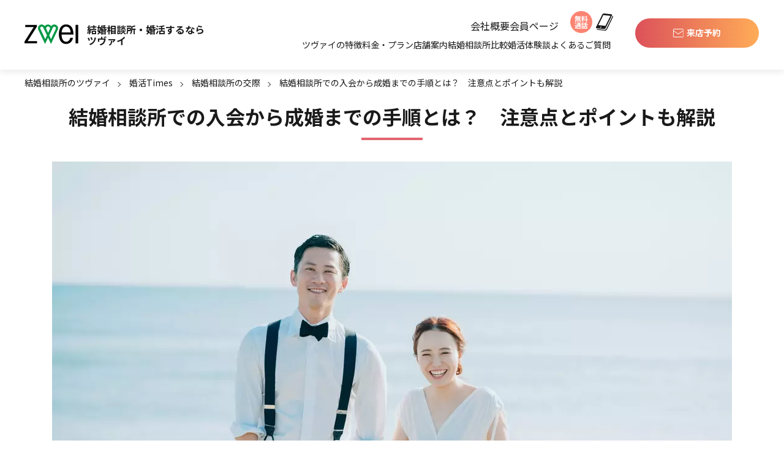

--- FILE ---
content_type: text/html; charset=UTF-8
request_url: https://www.zwei.com/blog/5008-2/
body_size: 26332
content:
<!DOCTYPE html>
<html lang="ja">
<head>
    <!-- Google Tag Manager -->
    <script defer>(function(w,d,s,l,i){w[l]=w[l]||[];w[l].push({'gtm.start':
            new Date().getTime(),event:'gtm.js'});var f=d.getElementsByTagName(s)[0],
            j=d.createElement(s),dl=l!='dataLayer'?'&l='+l:'';j.async=true;j.src=
            'https://www.googletagmanager.com/gtm.js?id='+i+dl;f.parentNode.insertBefore(j,f);
        })(window,document,'script','dataLayer','GTM-5NJ3P9');</script>
    <!-- End Google Tag Manager -->

    <!-- Redirect settings for specific pages -->
    

    <meta charset="UTF-8">
    <meta http-equiv="X-UA-Compatible" content="IE=Edge">
    <meta name="viewport" content="width=device-width, initial-scale=1.0, maximum-scale=1.0, user-scalable=1">

    
            <title>結婚相談所での入会から成婚までの手順とは？ 注意点とポイントも解説 - 【業界最大級】結婚相談所・婚活するならツヴァイ ZWEI｜成婚数No.1婚活するなら結婚相談所のツヴァイ(ZWEI)</title>
        <link rel="stylesheet" href="https://www.zwei.com/wp-content/themes/zwei/css/reset.css">

        <!-- FC : Use CDN -->
    <link rel="stylesheet" href="https://cdnjs.cloudflare.com/ajax/libs/font-awesome/5.2.0/css/all.min.css">
    <link rel="stylesheet" href="https://cdnjs.cloudflare.com/ajax/libs/twitter-bootstrap/4.5.0/css/bootstrap.min.css">
    <link rel="stylesheet" href="https://cdnjs.cloudflare.com/ajax/libs/Swiper/6.8.2/swiper-bundle.min.css">
    <link rel="stylesheet" href="https://www.zwei.com/wp-content/themes/zwei/style.css">
    <link rel="stylesheet" href="https://www.zwei.com/wp-content/themes/zwei/css/sp.css?20251212" media="screen and (max-width: 1023px)">
    <link rel="stylesheet" href="https://www.zwei.com/wp-content/themes/zwei/css/pc.css?20251212" media="screen and (min-width: 1024px)">
    <link rel="stylesheet" href="https://www.zwei.com/wp-content/themes/zwei/css/branch2.css?202511181200">
    <link rel="stylesheet" href="https://www.zwei.com/wp-content/themes/zwei/css/add.css?20251111">
    <link rel="stylesheet" href="https://www.zwei.com/wp-content/themes/zwei/css/event.css">
    <link rel="stylesheet" href="https://www.zwei.com/wp-content/themes/zwei/css/head.css?202512111200">
    <link rel="stylesheet" href="https://www.zwei.com/wp-content/themes/zwei/css/foot.css?202509121200">
    <link rel="stylesheet" href="https://www.zwei.com/wp-content/themes/zwei/css/column.css?20251222200">
                    <link rel="stylesheet" href="https://www.zwei.com/wp-content/themes/zwei/css/blog.css?20251218">
        <link rel="stylesheet" href="https://www.zwei.com/wp-content/themes/zwei/css/blog-form.css?20250922">
        
    
                                            
    
            <link rel="icon" href="https://www.zwei.com/wp-content/themes/zwei/img/favicon.ico">
    <link rel="apple-touch-icon" href="https://www.zwei.com/wp-content/themes/zwei/img/common/apple-touch-icon.png">
    <!--[if lt IE 9]>
    <script src="https://cdn.jsdelivr.net/html5shiv/3.7.2/html5shiv.min.js"></script>
    <script src="https://cdnjs.cloudflare.com/ajax/libs/respond.js/1.4.2/respond.min.js"></script>
    <![endif]-->
    <script src="https://www.zwei.com/wp-content/themes/zwei/js/pagetop.js" defer></script>
    <script src="https://www.zwei.com/wp-content/themes/zwei/js/jquery3-4-1.min.js"></script>
    <meta http-equiv="X-UA-Compatible" content="chrome=1">
    <!-- <script src="https://api.html5media.info/1.2.2/html5media.min.js" defer></script> -->
    <meta name="author" content="婚活するなら結婚相談所のツヴァイ(ZWEI)">
    <!--
<PageMap>
<DataObject type="thumbnail">
<Attribute name="src" value="https://www.zwei.com/wp-content/themes/zwei/img/top/sp/main2.png"/>
<Attribute name="width" value="375"/>
<Attribute name="height" value="351"/>
</DataObject>
</PageMap>
-->
    <meta name="thumbnail" content="https://www.zwei.com/wp-content/themes/zwei/img/top/sp/main2.png" />
    
		<!-- All in One SEO Pro 4.5.9.1 - aioseo.com -->
		<meta name="description" content="婚活の一環として結婚相談所の利用を考えている方も多いのではないでしょうか。しかし、結婚相談所での入会から成婚ま" />
		<meta name="robots" content="max-snippet:-1, max-image-preview:large, max-video-preview:-1" />
		<link rel="canonical" href="https://www.zwei.com/blog/5008-2/" />
		<meta name="generator" content="All in One SEO Pro (AIOSEO) 4.5.9.1" />
		<meta property="og:locale" content="ja_JP" />
		<meta property="og:site_name" content="【業界最大級】結婚相談所・婚活するならツヴァイ ZWEI｜成婚数No.1 - 本気の婚活するなら安心、大手の結婚相談所ツヴァイ。成婚数は業界No.1！成婚までプロのカウンセラーがサポート。全国54店舗。" />
		<meta property="og:type" content="article" />
		<meta property="og:title" content="結婚相談所での入会から成婚までの手順とは？ 注意点とポイントも解説 - 【業界最大級】結婚相談所・婚活するならツヴァイ ZWEI｜成婚数No.1" />
		<meta property="og:description" content="婚活の一環として結婚相談所の利用を考えている方も多いのではないでしょうか。しかし、結婚相談所での入会から成婚ま" />
		<meta property="og:url" content="https://www.zwei.com/blog/5008-2/" />
		<meta property="og:image" content="https://www.zwei.com/wp-content/uploads/2022/07/pixta_61404647_M.jpg" />
		<meta property="og:image:secure_url" content="https://www.zwei.com/wp-content/uploads/2022/07/pixta_61404647_M.jpg" />
		<meta property="og:image:width" content="1110" />
		<meta property="og:image:height" content="738" />
		<meta property="article:published_time" content="2025-04-01T05:27:40+00:00" />
		<meta property="article:modified_time" content="2025-07-09T06:40:19+00:00" />
		<meta name="twitter:card" content="summary_large_image" />
		<meta name="twitter:title" content="結婚相談所での入会から成婚までの手順とは？ 注意点とポイントも解説 - 【業界最大級】結婚相談所・婚活するならツヴァイ ZWEI｜成婚数No.1" />
		<meta name="twitter:description" content="婚活の一環として結婚相談所の利用を考えている方も多いのではないでしょうか。しかし、結婚相談所での入会から成婚ま" />
		<meta name="twitter:image" content="https://www.zwei.com/wp-content/uploads/2022/07/pixta_61404647_M.jpg" />
		<!-- All in One SEO Pro -->

<link rel='dns-prefetch' href='//static.addtoany.com' />
<link rel='dns-prefetch' href='//cdnjs.cloudflare.com' />
<link rel="alternate" type="application/rss+xml" title="【業界最大級】結婚相談所・婚活するならツヴァイ ZWEI｜成婚数No.1 &raquo; フィード" href="https://www.zwei.com/feed/" />
<link rel="alternate" type="application/rss+xml" title="【業界最大級】結婚相談所・婚活するならツヴァイ ZWEI｜成婚数No.1 &raquo; コメントフィード" href="https://www.zwei.com/comments/feed/" />
<link rel="alternate" title="oEmbed (JSON)" type="application/json+oembed" href="https://www.zwei.com/wp-json/oembed/1.0/embed?url=https%3A%2F%2Fwww.zwei.com%2Fblog%2F5008-2%2F" />
<link rel="alternate" title="oEmbed (XML)" type="text/xml+oembed" href="https://www.zwei.com/wp-json/oembed/1.0/embed?url=https%3A%2F%2Fwww.zwei.com%2Fblog%2F5008-2%2F&#038;format=xml" />
<style id='wp-img-auto-sizes-contain-inline-css' type='text/css'>
img:is([sizes=auto i],[sizes^="auto," i]){contain-intrinsic-size:3000px 1500px}
/*# sourceURL=wp-img-auto-sizes-contain-inline-css */
</style>
<style id='wp-block-library-inline-css' type='text/css'>
:root{--wp-block-synced-color:#7a00df;--wp-block-synced-color--rgb:122,0,223;--wp-bound-block-color:var(--wp-block-synced-color);--wp-editor-canvas-background:#ddd;--wp-admin-theme-color:#007cba;--wp-admin-theme-color--rgb:0,124,186;--wp-admin-theme-color-darker-10:#006ba1;--wp-admin-theme-color-darker-10--rgb:0,107,160.5;--wp-admin-theme-color-darker-20:#005a87;--wp-admin-theme-color-darker-20--rgb:0,90,135;--wp-admin-border-width-focus:2px}@media (min-resolution:192dpi){:root{--wp-admin-border-width-focus:1.5px}}.wp-element-button{cursor:pointer}:root .has-very-light-gray-background-color{background-color:#eee}:root .has-very-dark-gray-background-color{background-color:#313131}:root .has-very-light-gray-color{color:#eee}:root .has-very-dark-gray-color{color:#313131}:root .has-vivid-green-cyan-to-vivid-cyan-blue-gradient-background{background:linear-gradient(135deg,#00d084,#0693e3)}:root .has-purple-crush-gradient-background{background:linear-gradient(135deg,#34e2e4,#4721fb 50%,#ab1dfe)}:root .has-hazy-dawn-gradient-background{background:linear-gradient(135deg,#faaca8,#dad0ec)}:root .has-subdued-olive-gradient-background{background:linear-gradient(135deg,#fafae1,#67a671)}:root .has-atomic-cream-gradient-background{background:linear-gradient(135deg,#fdd79a,#004a59)}:root .has-nightshade-gradient-background{background:linear-gradient(135deg,#330968,#31cdcf)}:root .has-midnight-gradient-background{background:linear-gradient(135deg,#020381,#2874fc)}:root{--wp--preset--font-size--normal:16px;--wp--preset--font-size--huge:42px}.has-regular-font-size{font-size:1em}.has-larger-font-size{font-size:2.625em}.has-normal-font-size{font-size:var(--wp--preset--font-size--normal)}.has-huge-font-size{font-size:var(--wp--preset--font-size--huge)}.has-text-align-center{text-align:center}.has-text-align-left{text-align:left}.has-text-align-right{text-align:right}.has-fit-text{white-space:nowrap!important}#end-resizable-editor-section{display:none}.aligncenter{clear:both}.items-justified-left{justify-content:flex-start}.items-justified-center{justify-content:center}.items-justified-right{justify-content:flex-end}.items-justified-space-between{justify-content:space-between}.screen-reader-text{border:0;clip-path:inset(50%);height:1px;margin:-1px;overflow:hidden;padding:0;position:absolute;width:1px;word-wrap:normal!important}.screen-reader-text:focus{background-color:#ddd;clip-path:none;color:#444;display:block;font-size:1em;height:auto;left:5px;line-height:normal;padding:15px 23px 14px;text-decoration:none;top:5px;width:auto;z-index:100000}html :where(.has-border-color){border-style:solid}html :where([style*=border-top-color]){border-top-style:solid}html :where([style*=border-right-color]){border-right-style:solid}html :where([style*=border-bottom-color]){border-bottom-style:solid}html :where([style*=border-left-color]){border-left-style:solid}html :where([style*=border-width]){border-style:solid}html :where([style*=border-top-width]){border-top-style:solid}html :where([style*=border-right-width]){border-right-style:solid}html :where([style*=border-bottom-width]){border-bottom-style:solid}html :where([style*=border-left-width]){border-left-style:solid}html :where(img[class*=wp-image-]){height:auto;max-width:100%}:where(figure){margin:0 0 1em}html :where(.is-position-sticky){--wp-admin--admin-bar--position-offset:var(--wp-admin--admin-bar--height,0px)}@media screen and (max-width:600px){html :where(.is-position-sticky){--wp-admin--admin-bar--position-offset:0px}}

/*# sourceURL=wp-block-library-inline-css */
</style><style id='global-styles-inline-css' type='text/css'>
:root{--wp--preset--aspect-ratio--square: 1;--wp--preset--aspect-ratio--4-3: 4/3;--wp--preset--aspect-ratio--3-4: 3/4;--wp--preset--aspect-ratio--3-2: 3/2;--wp--preset--aspect-ratio--2-3: 2/3;--wp--preset--aspect-ratio--16-9: 16/9;--wp--preset--aspect-ratio--9-16: 9/16;--wp--preset--color--black: #000000;--wp--preset--color--cyan-bluish-gray: #abb8c3;--wp--preset--color--white: #ffffff;--wp--preset--color--pale-pink: #f78da7;--wp--preset--color--vivid-red: #cf2e2e;--wp--preset--color--luminous-vivid-orange: #ff6900;--wp--preset--color--luminous-vivid-amber: #fcb900;--wp--preset--color--light-green-cyan: #7bdcb5;--wp--preset--color--vivid-green-cyan: #00d084;--wp--preset--color--pale-cyan-blue: #8ed1fc;--wp--preset--color--vivid-cyan-blue: #0693e3;--wp--preset--color--vivid-purple: #9b51e0;--wp--preset--gradient--vivid-cyan-blue-to-vivid-purple: linear-gradient(135deg,rgb(6,147,227) 0%,rgb(155,81,224) 100%);--wp--preset--gradient--light-green-cyan-to-vivid-green-cyan: linear-gradient(135deg,rgb(122,220,180) 0%,rgb(0,208,130) 100%);--wp--preset--gradient--luminous-vivid-amber-to-luminous-vivid-orange: linear-gradient(135deg,rgb(252,185,0) 0%,rgb(255,105,0) 100%);--wp--preset--gradient--luminous-vivid-orange-to-vivid-red: linear-gradient(135deg,rgb(255,105,0) 0%,rgb(207,46,46) 100%);--wp--preset--gradient--very-light-gray-to-cyan-bluish-gray: linear-gradient(135deg,rgb(238,238,238) 0%,rgb(169,184,195) 100%);--wp--preset--gradient--cool-to-warm-spectrum: linear-gradient(135deg,rgb(74,234,220) 0%,rgb(151,120,209) 20%,rgb(207,42,186) 40%,rgb(238,44,130) 60%,rgb(251,105,98) 80%,rgb(254,248,76) 100%);--wp--preset--gradient--blush-light-purple: linear-gradient(135deg,rgb(255,206,236) 0%,rgb(152,150,240) 100%);--wp--preset--gradient--blush-bordeaux: linear-gradient(135deg,rgb(254,205,165) 0%,rgb(254,45,45) 50%,rgb(107,0,62) 100%);--wp--preset--gradient--luminous-dusk: linear-gradient(135deg,rgb(255,203,112) 0%,rgb(199,81,192) 50%,rgb(65,88,208) 100%);--wp--preset--gradient--pale-ocean: linear-gradient(135deg,rgb(255,245,203) 0%,rgb(182,227,212) 50%,rgb(51,167,181) 100%);--wp--preset--gradient--electric-grass: linear-gradient(135deg,rgb(202,248,128) 0%,rgb(113,206,126) 100%);--wp--preset--gradient--midnight: linear-gradient(135deg,rgb(2,3,129) 0%,rgb(40,116,252) 100%);--wp--preset--font-size--small: 13px;--wp--preset--font-size--medium: 20px;--wp--preset--font-size--large: 36px;--wp--preset--font-size--x-large: 42px;--wp--preset--spacing--20: 0.44rem;--wp--preset--spacing--30: 0.67rem;--wp--preset--spacing--40: 1rem;--wp--preset--spacing--50: 1.5rem;--wp--preset--spacing--60: 2.25rem;--wp--preset--spacing--70: 3.38rem;--wp--preset--spacing--80: 5.06rem;--wp--preset--shadow--natural: 6px 6px 9px rgba(0, 0, 0, 0.2);--wp--preset--shadow--deep: 12px 12px 50px rgba(0, 0, 0, 0.4);--wp--preset--shadow--sharp: 6px 6px 0px rgba(0, 0, 0, 0.2);--wp--preset--shadow--outlined: 6px 6px 0px -3px rgb(255, 255, 255), 6px 6px rgb(0, 0, 0);--wp--preset--shadow--crisp: 6px 6px 0px rgb(0, 0, 0);}:where(.is-layout-flex){gap: 0.5em;}:where(.is-layout-grid){gap: 0.5em;}body .is-layout-flex{display: flex;}.is-layout-flex{flex-wrap: wrap;align-items: center;}.is-layout-flex > :is(*, div){margin: 0;}body .is-layout-grid{display: grid;}.is-layout-grid > :is(*, div){margin: 0;}:where(.wp-block-columns.is-layout-flex){gap: 2em;}:where(.wp-block-columns.is-layout-grid){gap: 2em;}:where(.wp-block-post-template.is-layout-flex){gap: 1.25em;}:where(.wp-block-post-template.is-layout-grid){gap: 1.25em;}.has-black-color{color: var(--wp--preset--color--black) !important;}.has-cyan-bluish-gray-color{color: var(--wp--preset--color--cyan-bluish-gray) !important;}.has-white-color{color: var(--wp--preset--color--white) !important;}.has-pale-pink-color{color: var(--wp--preset--color--pale-pink) !important;}.has-vivid-red-color{color: var(--wp--preset--color--vivid-red) !important;}.has-luminous-vivid-orange-color{color: var(--wp--preset--color--luminous-vivid-orange) !important;}.has-luminous-vivid-amber-color{color: var(--wp--preset--color--luminous-vivid-amber) !important;}.has-light-green-cyan-color{color: var(--wp--preset--color--light-green-cyan) !important;}.has-vivid-green-cyan-color{color: var(--wp--preset--color--vivid-green-cyan) !important;}.has-pale-cyan-blue-color{color: var(--wp--preset--color--pale-cyan-blue) !important;}.has-vivid-cyan-blue-color{color: var(--wp--preset--color--vivid-cyan-blue) !important;}.has-vivid-purple-color{color: var(--wp--preset--color--vivid-purple) !important;}.has-black-background-color{background-color: var(--wp--preset--color--black) !important;}.has-cyan-bluish-gray-background-color{background-color: var(--wp--preset--color--cyan-bluish-gray) !important;}.has-white-background-color{background-color: var(--wp--preset--color--white) !important;}.has-pale-pink-background-color{background-color: var(--wp--preset--color--pale-pink) !important;}.has-vivid-red-background-color{background-color: var(--wp--preset--color--vivid-red) !important;}.has-luminous-vivid-orange-background-color{background-color: var(--wp--preset--color--luminous-vivid-orange) !important;}.has-luminous-vivid-amber-background-color{background-color: var(--wp--preset--color--luminous-vivid-amber) !important;}.has-light-green-cyan-background-color{background-color: var(--wp--preset--color--light-green-cyan) !important;}.has-vivid-green-cyan-background-color{background-color: var(--wp--preset--color--vivid-green-cyan) !important;}.has-pale-cyan-blue-background-color{background-color: var(--wp--preset--color--pale-cyan-blue) !important;}.has-vivid-cyan-blue-background-color{background-color: var(--wp--preset--color--vivid-cyan-blue) !important;}.has-vivid-purple-background-color{background-color: var(--wp--preset--color--vivid-purple) !important;}.has-black-border-color{border-color: var(--wp--preset--color--black) !important;}.has-cyan-bluish-gray-border-color{border-color: var(--wp--preset--color--cyan-bluish-gray) !important;}.has-white-border-color{border-color: var(--wp--preset--color--white) !important;}.has-pale-pink-border-color{border-color: var(--wp--preset--color--pale-pink) !important;}.has-vivid-red-border-color{border-color: var(--wp--preset--color--vivid-red) !important;}.has-luminous-vivid-orange-border-color{border-color: var(--wp--preset--color--luminous-vivid-orange) !important;}.has-luminous-vivid-amber-border-color{border-color: var(--wp--preset--color--luminous-vivid-amber) !important;}.has-light-green-cyan-border-color{border-color: var(--wp--preset--color--light-green-cyan) !important;}.has-vivid-green-cyan-border-color{border-color: var(--wp--preset--color--vivid-green-cyan) !important;}.has-pale-cyan-blue-border-color{border-color: var(--wp--preset--color--pale-cyan-blue) !important;}.has-vivid-cyan-blue-border-color{border-color: var(--wp--preset--color--vivid-cyan-blue) !important;}.has-vivid-purple-border-color{border-color: var(--wp--preset--color--vivid-purple) !important;}.has-vivid-cyan-blue-to-vivid-purple-gradient-background{background: var(--wp--preset--gradient--vivid-cyan-blue-to-vivid-purple) !important;}.has-light-green-cyan-to-vivid-green-cyan-gradient-background{background: var(--wp--preset--gradient--light-green-cyan-to-vivid-green-cyan) !important;}.has-luminous-vivid-amber-to-luminous-vivid-orange-gradient-background{background: var(--wp--preset--gradient--luminous-vivid-amber-to-luminous-vivid-orange) !important;}.has-luminous-vivid-orange-to-vivid-red-gradient-background{background: var(--wp--preset--gradient--luminous-vivid-orange-to-vivid-red) !important;}.has-very-light-gray-to-cyan-bluish-gray-gradient-background{background: var(--wp--preset--gradient--very-light-gray-to-cyan-bluish-gray) !important;}.has-cool-to-warm-spectrum-gradient-background{background: var(--wp--preset--gradient--cool-to-warm-spectrum) !important;}.has-blush-light-purple-gradient-background{background: var(--wp--preset--gradient--blush-light-purple) !important;}.has-blush-bordeaux-gradient-background{background: var(--wp--preset--gradient--blush-bordeaux) !important;}.has-luminous-dusk-gradient-background{background: var(--wp--preset--gradient--luminous-dusk) !important;}.has-pale-ocean-gradient-background{background: var(--wp--preset--gradient--pale-ocean) !important;}.has-electric-grass-gradient-background{background: var(--wp--preset--gradient--electric-grass) !important;}.has-midnight-gradient-background{background: var(--wp--preset--gradient--midnight) !important;}.has-small-font-size{font-size: var(--wp--preset--font-size--small) !important;}.has-medium-font-size{font-size: var(--wp--preset--font-size--medium) !important;}.has-large-font-size{font-size: var(--wp--preset--font-size--large) !important;}.has-x-large-font-size{font-size: var(--wp--preset--font-size--x-large) !important;}
/*# sourceURL=global-styles-inline-css */
</style>

<style id='classic-theme-styles-inline-css' type='text/css'>
/*! This file is auto-generated */
.wp-block-button__link{color:#fff;background-color:#32373c;border-radius:9999px;box-shadow:none;text-decoration:none;padding:calc(.667em + 2px) calc(1.333em + 2px);font-size:1.125em}.wp-block-file__button{background:#32373c;color:#fff;text-decoration:none}
/*# sourceURL=/wp-includes/css/classic-themes.min.css */
</style>
<link rel='stylesheet' id='contact-form-7-css' href='https://www.zwei.com/wp-content/plugins/contact-form-7/includes/css/styles.css?ver=5.9.3' type='text/css' media='all' />
<link rel='stylesheet' id='cf7msm_styles-css' href='https://www.zwei.com/wp-content/plugins/contact-form-7-multi-step-module/resources/cf7msm.css?ver=4.3.1' type='text/css' media='all' />
<link rel='stylesheet' id='wordpress-popular-posts-css-css' href='https://www.zwei.com/wp-content/plugins/wordpress-popular-posts/assets/css/wpp.css?ver=6.4.2' type='text/css' media='all' />
<link rel='stylesheet' id='modaal-css' href='https://cdnjs.cloudflare.com/ajax/libs/Modaal/0.4.4/css/modaal.min.css?ver=6.9' type='text/css' media='all' />
<link rel='stylesheet' id='addtoany-css' href='https://www.zwei.com/wp-content/plugins/add-to-any/addtoany.min.css?ver=1.16' type='text/css' media='all' />
<link rel='stylesheet' id='jquery-ui-smoothness-css' href='https://www.zwei.com/wp-content/plugins/contact-form-7/includes/js/jquery-ui/themes/smoothness/jquery-ui.min.css?ver=1.12.1' type='text/css' media='screen' />
<script type="text/javascript" id="addtoany-core-js-before">
/* <![CDATA[ */
window.a2a_config=window.a2a_config||{};a2a_config.callbacks=[];a2a_config.overlays=[];a2a_config.templates={};a2a_localize = {
	Share: "共有",
	Save: "ブックマーク",
	Subscribe: "購読",
	Email: "メール",
	Bookmark: "ブックマーク",
	ShowAll: "すべて表示する",
	ShowLess: "小さく表示する",
	FindServices: "サービスを探す",
	FindAnyServiceToAddTo: "追加するサービスを今すぐ探す",
	PoweredBy: "Powered by",
	ShareViaEmail: "メールでシェアする",
	SubscribeViaEmail: "メールで購読する",
	BookmarkInYourBrowser: "ブラウザにブックマーク",
	BookmarkInstructions: "このページをブックマークするには、 Ctrl+D または \u2318+D を押下。",
	AddToYourFavorites: "お気に入りに追加",
	SendFromWebOrProgram: "任意のメールアドレスまたはメールプログラムから送信",
	EmailProgram: "メールプログラム",
	More: "詳細&#8230;",
	ThanksForSharing: "共有ありがとうございます !",
	ThanksForFollowing: "フォローありがとうございます !"
};


//# sourceURL=addtoany-core-js-before
/* ]]> */
</script>
<script type="text/javascript" async src="https://static.addtoany.com/menu/page.js" id="addtoany-core-js"></script>
<script type="text/javascript" src="https://www.zwei.com/wp-includes/js/jquery/jquery.min.js?ver=3.7.1" id="jquery-core-js"></script>
<script type="text/javascript" src="https://www.zwei.com/wp-includes/js/jquery/jquery-migrate.min.js?ver=3.4.1" id="jquery-migrate-js"></script>
<script type="text/javascript" async src="https://www.zwei.com/wp-content/plugins/add-to-any/addtoany.min.js?ver=1.1" id="addtoany-jquery-js"></script>
<script type="application/json" id="wpp-json">

{"sampling_active":0,"sampling_rate":100,"ajax_url":"https:\/\/www.zwei.com\/wp-json\/wordpress-popular-posts\/v1\/popular-posts","api_url":"https:\/\/www.zwei.com\/wp-json\/wordpress-popular-posts","ID":24515,"token":"3c13eb4917","lang":0,"debug":0}
//# sourceURL=wpp-json

</script>
<script type="text/javascript" src="https://www.zwei.com/wp-content/plugins/wordpress-popular-posts/assets/js/wpp.min.js?ver=6.4.2" id="wpp-js-js"></script>
<script type="text/javascript" src="https://cdnjs.cloudflare.com/ajax/libs/Modaal/0.4.4/js/modaal.min.js?ver=1" id="modaal-js"></script>
<link rel="https://api.w.org/" href="https://www.zwei.com/wp-json/" /><link rel="EditURI" type="application/rsd+xml" title="RSD" href="https://www.zwei.com/xmlrpc.php?rsd" />
<meta name="generator" content="WordPress 6.9" />
<link rel='shortlink' href='https://www.zwei.com/?p=24515' />
            <style id="wpp-loading-animation-styles">@-webkit-keyframes bgslide{from{background-position-x:0}to{background-position-x:-200%}}@keyframes bgslide{from{background-position-x:0}to{background-position-x:-200%}}.wpp-widget-placeholder,.wpp-widget-block-placeholder,.wpp-shortcode-placeholder{margin:0 auto;width:60px;height:3px;background:#dd3737;background:linear-gradient(90deg,#dd3737 0%,#571313 10%,#dd3737 100%);background-size:200% auto;border-radius:3px;-webkit-animation:bgslide 1s infinite linear;animation:bgslide 1s infinite linear}</style>
            		<style type="text/css" id="wp-custom-css">
			#gnav { display: none; }		</style>
		    <script type="application/ld+json" class="aioseo-schema">
	{
  "@context": "https://schema.org",
  "@graph": [
    {
      "@type": "Article",
      "@id": "https://www.zwei.com/blog/5008-2/#webpage",
      "url": "https://www.zwei.com/blog/5008-2/",
      "name": "結婚相談所での入会から成婚までの手順とは？　注意点とポイントも解説",
      "headline": "結婚相談所での入会から成婚までの手順とは？　注意点とポイントも解説",
      "datePublished": "2025-04-01T14:27:40+09:00",
      "dateModified": "2025-07-09T15:40:19+09:00",
      "description": "婚活の一環として結婚相談所の利用を考えている方も多いのではないでしょうか。しかし、結婚相談所での入会から成婚までの手順がわからず、入会に踏み切れないこともあるかもしれません。 また、結婚相談所での成婚までのプロセスは、一 [&hellip;]",
      "author": {
        "@type": "Person",
        "name": ""
      },
      "image": [
        "https://www.zwei.com/wp-content/uploads/2022/07/pixta_61404647_M-300x199.jpg"
      ],
      "breadcrumb": {
        "@id": "https://www.zwei.com/blog/5008-2/#breadcrumb"
      },
      "inLanguage": "ja",
      "potentialAction": [
        {
          "@type": "ReadAction",
          "target": [
            "https://www.zwei.com/blog/5008-2/"
          ]
        }
      ]
    },
    {
      "@type": "BreadcrumbList",
      "@id": "https://www.zwei.com/blog/5008-2/#breadcrumb",
      "itemListElement": [
        {
          "@type": "ListItem",
          "position": 1,
          "name": "婚活・結婚相談所のツヴァイ",
          "item": "https://www.zwei.com"
        },
        {
          "@type": "ListItem",
          "position": 2,
          "name": "婚活Times",
          "item": "https://www.zwei.com/blog/"
        },
        {
          "@type": "ListItem",
          "position": 3,
          "name": "結婚相談所の交際",
          "item": "https://www.zwei.com/blog/date/"
        },
        {
          "@type": "ListItem",
          "position": 4,
          "name": "結婚相談所での入会から成婚までの手順とは？　注意点とポイントも解説"
        }
      ]
    }
  ]
}
</script>    
    <script defer>document.addEventListener('touchstart',function(){});</script>
      <script type="application/ld+json" defer>
  [{
  "@context": "https://schema.org",
  "@type": "SiteNavigationElement",
  "hasPart": [
  {
  "@type": "WebPage",
  "name": "結婚相談所ならツヴァイ",
  "url": "https://www.zwei.com/"
  },
  {
  "@type": "CollectionPage",
  "name": "お問い合わせ",
  "url": "https://www.zwei.com/yoyakuwari_raiten3"
  },
  {
  "@type": "ContactPage",
  "name": "ツヴァイの特徴",
  "url": "https://www.zwei.com/service/"
  },
  {
  "@type": "CollectionPage",
  "name": "料金・プラン",
  "url": "https://www.zwei.com/price/"
  },
  {
  "@type": "CollectionPage",
  "name": "全国の結婚相談所店舗案内",
  "url": "https://www.zwei.com/branch/"
  },
  {
  "@type": "ContactPage",
  "name": "大手結婚相談所5社の比較",
  "url": "https://www.zwei.com/service/hikaku/"
  },
  {
  "@type": "ContactPage",
  "name": "婚活体験談",
  "url": "https://www.zwei.com/episode/"
  },
  {
  "@type": "ContactPage",
  "name": "よくあるご質問",
  "url": "https://www.zwei.com/qa/"
  }
  ]
  }]
  </script>
  

<style>
    .top_section_profile {background: #ffffff !important;}
    .top_section_problem {border-bottom: 1px solid #A8A8A8;}
</style>

</head>

<body class="wp-singular blog-template-default single single-blog postid-24515 wp-theme-zwei">
<!-- Google Tag Manager (noscript) -->
<noscript><iframe src="https://www.googletagmanager.com/ns.html?id=GTM-5NJ3P9"
                  height="0" width="0" style="display:none;visibility:hidden"></iframe></noscript>
<!-- End Google Tag Manager (noscript) -->
<div id="container">
    <header id="header" class="header">
        <div class="inr header__inr">
            <div class="header_left">
                <div class="headerLogo">
                    <a href="https://www.zwei.com" data-track-trigger="click-a" data-track-name="header-logo" class="headerLogo__link">
                        <span class="headerLogo__txt">結婚相談所・婚活するなら<br class="pc">ツヴァイ</span>
                        <span class="headerLogo__logo">
                            <img src="https://www.zwei.com/wp-content/themes/zwei/img/common/logo2.svg" alt="ZWEI" loading="lazy" class="headerLogo__img">
                        </span>
                    </a>
                </div>
            </div>
            <div class="header_center">
                <nav class="header_navi">
                    <nav class="header_navi--top">
                        <ul class="header_link_navi">
                            <li>
                                <a href="https://www.zwei.com/outline/" >会社概要</a>
                            </li>
                            <li>
                                <!--<a href="https://mps.zwei.ne.jp/login_Login?startURL=%2F" target="_blank">会員ページ</a>-->
                                <a href="https://app.zwei.ne.jp/members/sign_in" target="_blank">会員ページ</a>
                            </li>
                        </ul>
                        <div class="header_tel"><a href="#tel-modal" class="modal-open"><span>無料<br>通話</span><i></i></a></div>
                    </nav>
                    <ul class="header_navi--bottom">
                        <li id="submenu1_btn">
                            <a href="https://www.zwei.com/service/" >ツヴァイの特徴</a>
                        </li>
                        <li id="submenu2_btn">
                            <a href="https://www.zwei.com/price/" >料金・プラン</a>
                        </li>
                        <li id="submenu3_btn">
                            <a href="https://www.zwei.com/branch/" >店舗案内</a>
                        </li>
                        <li id="submenu4_btn">
                            <a href="https://www.zwei.com/service/hikaku/" >結婚相談所比較</a>
                        </li>
                        <li id="submenu5_btn">
                            <a href="https://www.zwei.com/episode/" >婚活体験談</a>
                        </li>
                        <li>
                            <a href="https://www.zwei.com/qa/">よくあるご質問</a>
                        </li>
                    </ul>
                </nav>
            </div>
            <div class="header_right">
                <nav class="header_btnarea">
                    <div class="icon_table">
                        <a class="click-counter-header" href="https://www.zwei.com/yoyakuwari_raiten/" class="u-fs-18">来店予約</a>
                    </div>
                </nav>
            </div>
            <div class="header_menu_btn sp">
                <p class="header_menu_line">
                    <span></span>
                    <span></span>
                    <span></span>
                </p>
                <p>MENU</p>
            </div>
                        <p class="header_shindan sp"><a href="https://www.zwei.com/shindan_form/">結婚診断</a></p>
                        <div id="tel-modal" class="modal-content">
                <section class="text-center tel-modal">
                    <p>お電話でもお気軽に<br class="sp_only">お問い合わせください</p>
                    <dl>
                    <div>
                    <dt><span style="color:#ff0000;">ご入会前のお客様専用</span></dt>
                <dd><a href="tel:0120-374-281" id="tel-header"><span class="header_tel-img"><img src="https://www.zwei.com/wp-content/themes/zwei/img/common/icon_freecall.svg" alt="フリーコール" width="63" height="50" loading="lazy"></span>0120-374-281</a></dd>
                <p>受付時間 / 11:00～19:00</p>
                </div>
                <div>
                <dt><span style="color:#ff0000;">会員さまのお問い合わせ</span></dt>
                <p>最寄りの店舗へご連絡ください</p>
                <u><a href="https://www.zwei.com/branch/">店舗案内</a></u>
                </div>
                </dl>
                </section>
            </div>
        </div>
    </header>
            <div id="header_over" class="pc">
            <div class="inr">
                <ul class="cf" id="submenu1">
                    <li><a href="https://www.zwei.com/service/"><p><img src="https://www.zwei.com/wp-content/themes/zwei/img/common/nav/feature.jpg" alt="ツヴァイの特徴" width="180" height="106" loading="lazy" /></p>ツヴァイの特徴</a></li>
                    <li><a href="https://www.zwei.com/service/profile/"><p><img src="https://www.zwei.com/wp-content/themes/zwei/assets/images/common/nav_service_02.webp" alt="会員プロフィール" width="180" height="106" loading="lazy" /></p>会員プロフィール</a></li>
                    <li><a href="https://www.zwei.com/service/method03/"><p><img src="https://www.zwei.com/wp-content/themes/zwei/img/common/nav/matching_c.jpg" alt="出会いの方法" width="180" height="106" loading="lazy" /></p>出会いの方法</a></li>
                    <li><a href="https://www.zwei.com/service/method04/"><p><img src="https://www.zwei.com/wp-content/themes/zwei/img/common/nav/advisor_b.jpg?20250428" alt="カウンセラーサポート" width="180" height="106" loading="lazy" /></p>カウンセラーサポート</a></li>
                    <li><a href="https://www.zwei.com/service/safety/"><p><img src="https://www.zwei.com/wp-content/themes/zwei/img/common/nav/system.jpg" alt="安心の体制" width="180" height="106" loading="lazy" /></p>安心の体制</a></li>
                    <li><a href="https://www.zwei.com/service/flow/"><p><img src="https://www.zwei.com/wp-content/themes/zwei/img/common/nav/flow.jpg" alt="ご成婚までのステップ" width="180" height="106" loading="lazy" /></p>ご成婚までのステップ</a></li>
                    <li><a href="https://www.zwei.com/service/partyparty/"><p><img src="https://www.zwei.com/wp-content/themes/zwei/img/common/nav/partyparty.jpg" alt="婚活パーティー" width="180" height="106" loading="lazy" /></p>婚活パーティー</a></li>
                </ul>
                <ul class="cf" id="submenu2">
                    <li><a href="https://www.zwei.com/price/"><p><img src="https://www.zwei.com/wp-content/themes/zwei/img/common/nav/price_plan.webp" alt="料金プラン" width="180" height="120" loading="lazy" /></p>料金プラン</a></li>
                    <li><a href="https://www.zwei.com/price/20s/"><p><img src="https://www.zwei.com/wp-content/themes/zwei/img/common/nav/20dai.webp" alt="20代割" width="180" height="120" loading="lazy" /></p>20代割</a></li>
                    <li><a href="https://www.zwei.com/price/reentry/"><p><img src="https://www.zwei.com/wp-content/themes/zwei/img/common/nav/re.webp" alt="再入会割" width="180" height="120" loading="lazy" /></p>再入会割</a></li>
                    <li><a href="https://www.zwei.com/price/transfer/"><p><img src="https://www.zwei.com/wp-content/themes/zwei/img/common/nav/transfer.webp" alt="のりかえ割" width="180" height="120" loading="lazy" /></p>のりかえ割</a></li>
                    <li><a href="https://www.zwei.com/price/health_professions/"><p><img src="https://www.zwei.com/wp-content/themes/zwei/img/common/nav/health_professions.webp" alt="メディカルワーカー割" width="180" height="120" loading="lazy" /></p>メディカルワーカー割</a></li>
                    <li><a href="https://www.zwei.com/service/corporate_member/"><p><img src="https://www.zwei.com/wp-content/themes/zwei/img/common/nav/corporate.webp" alt="法人会員制度" width="180" height="120" loading="lazy" /></p>法人会員制度</a></li>
                </ul>
                <ul class="cf" id="submenu3">
                    <li><a href="https://www.zwei.com/branch/hokkaido/"><p><img src="https://www.zwei.com/wp-content/themes/zwei/img/common/nav/hokkaido.jpg" alt="北海道・東北" width="180" height="106" loading="lazy" /></p>北海道・東北</a></li>
                    <li><a href="https://www.zwei.com/branch/kantou/"><p><img src="https://www.zwei.com/wp-content/themes/zwei/img/common/nav/kanto.jpg" alt="関東" width="180" height="106" loading="lazy" /></p>関東</a></li>
                    <li><a href="https://www.zwei.com/branch/hokuriku/"><p><img src="https://www.zwei.com/wp-content/themes/zwei/img/common/nav/hokuriku.jpg" alt="北陸・甲信越" width="180" height="106" loading="lazy" /></p>北陸・甲信越</a></li>
                    <li><a href="https://www.zwei.com/branch/chubu/"><p><img src="https://www.zwei.com/wp-content/themes/zwei/img/common/nav/tokai.jpg" alt="東海" width="180" height="106" loading="lazy" /></p>東海</a></li>
                    <li><a href="https://www.zwei.com/branch/kinki/"><p><img src="https://www.zwei.com/wp-content/themes/zwei/img/common/nav/kansai.jpg" alt="関西" width="180" height="106" loading="lazy" /></p>関西</a></li>
                    <li><a href="https://www.zwei.com/branch/chugoku_shikoku/"><p><img src="https://www.zwei.com/wp-content/themes/zwei/img/common/nav/chugoku.jpg" alt="中国・四国" width="180" height="106" loading="lazy" /></p>中国・四国</a></li>
                    <li><a href="https://www.zwei.com/branch/kyusyu/"><p><img src="https://www.zwei.com/wp-content/themes/zwei/img/common/nav/kyushu.jpg" alt="九州・沖縄" width="180" height="106" loading="lazy" /></p>九州・沖縄</a></li>
                </ul>
                <ul class="cf" id="submenu4">
                    <li><a href="https://www.zwei.com/service/hikaku/"><p><img src="https://www.zwei.com/wp-content/themes/zwei/img/common/nav/comparison.jpg" alt="相談所比較" width="180" height="106" loading="lazy" /></p>結婚相談所比較</a></li>
                    <li><a href="https://www.zwei.com/konkatsu/tips/"><p><img src="https://www.zwei.com/wp-content/themes/zwei/img/common/nav/choose.jpg" alt="結婚相談所の選び方" width="180" height="106" loading="lazy" /></p>結婚相談所の選び方</a></li>
                </ul>
                <ul class="cf" id="submenu5">
                    <li><a href="https://www.zwei.com/episode/"><p><img src="https://www.zwei.com/wp-content/themes/zwei/img/common/nav/experience.jpg" alt="成婚カップルの婚活体験談" width="180" height="106" loading="lazy" /></p>成婚カップルの婚活体験談</a></li>
                    <li><a href="https://www.zwei.com/episode_happy/"><p><img src="https://www.zwei.com/wp-content/themes/zwei/img/common/nav/voice.jpg" alt="ご成婚者の声" width="180" height="106" loading="lazy" /></p>ご成婚者の声</a></li>
                    <li><a href="https://www.zwei.com/manga/"><p><img src="https://www.zwei.com/wp-content/themes/zwei/img/common/nav/story.jpg" alt="婚活ストーリー" width="180" height="106" loading="lazy" /></p>婚活ストーリー</a></li>
                    <li><a href="https://www.zwei.com/supporting1122_interview/"><p><img src="https://www.zwei.com/wp-content/themes/zwei/img/common/nav/supporting1122.jpg" alt="ツヴァイ卒・いい夫婦物語" width="180" height="106" loading="lazy" /></p>ツヴァイ卒・いい夫婦物語</a></li>
                </ul>
            </div>
        </div>
    
    <nav id="header_menu" class="sp">
        <header>
            <div class="header_menu_btn">
                <p class="header_menu_line active">
                    <span></span>
                    <span></span>
                </p>
                <p>MENU</p>
            </div>
            <div class="headerLogo headerLogo--menu">
                <a href="https://www.zwei.com" data-track-trigger="click-a" data-track-name="header-logo" class="headerLogo__link">
                    <span class="headerLogo__txt">結婚相談所・婚活するなら<br class="pc">ツヴァイ</span>
                    <span class="headerLogo__logo">
                        <img src="https://www.zwei.com/wp-content/themes/zwei/img/common/logo2.svg" alt="ZWEI" loading="lazy" class="headerLogo__img">
                    </span>
                </a>
            </div>
            <p class="header_tel sp"><a href="#tel-modal" class="modal-open"><img src="https://www.zwei.com/wp-content/themes/zwei/img/common/icon_tel_sp.svg" alt="TEL" width="60" height="50"></a></p>
            <div id="tel-modal2" class="modal-content">
                <section class="text-center tel-modal">
                    <p>お電話でもお気軽に<br class="sp_only">お問い合わせください</p>
                    <dl>
                    <div>
                    <dt><span style="color:#ff0000;">ご入会前のお客様専用</span></dt>
                <dd><a href="tel:0120-374-281"><span class="header_tel-img"><img src="https://www.zwei.com/wp-content/themes/zwei/img/common/icon_freecall.svg" alt="フリーコール" width="63" height="50" loading="lazy"></span>0120-374-281</a></dd>
                <p>受付時間 / 11:00～19:00</p>
                </div>
                <div>
                <dt><span style="color:#ff0000;">会員さまのお問い合わせ</span></dt>
                <p>最寄りの店舗へご連絡ください</p>
                <u><a href="https://www.zwei.com/branch/">店舗案内</a></u>
                </div>
                </dl>
                </section>
            </div>
        </header>
        <ul class="header_menu__menu">
            <li>
                <a href="https://www.zwei.com/service/">ツヴァイの特徴</a>
                <ul class="header_menu__submenu" id="submenu1">
                    <li><a href="https://www.zwei.com/service/profile/">会員プロフィール</a></li>
                    <li><a href="https://www.zwei.com/service/method03/">出会いの方法</a></li>
                    <li><a href="https://www.zwei.com/service/method04/">カウンセラーサポート</a></li>
                    <li><a href="https://www.zwei.com/service/safety/">安心の体制</a></li>
                    <li><a href="https://www.zwei.com/service/flow/">ご成婚までのステップ</a></li>
                    <li><a href="https://www.zwei.com/service/partyparty/">婚活パーティー</a></li>
                </ul>
            </li>
            <li>
                <a href="https://www.zwei.com/price/">料金・プラン</a>
                <ul class="header_menu__submenu" id="submenu2">
                    <li><a href="https://www.zwei.com/price/20s/">20代割</a></li>
                    <li><a href="https://www.zwei.com/price/reentry/">再入会割</a></li>
                    <li><a href="https://www.zwei.com/price/transfer/">のりかえ割</a></li>
                    <li><a href="https://www.zwei.com/price/health_professions/">メディカルワーカー割</a></li>
                    <li><a href="https://www.zwei.com/service/corporate_member/">法人会員制度</a></li>
                </ul>
            </li>
            <li>
                <a href="https://www.zwei.com/branch/">店舗案内</a>
            </li>
            <li>
                <a href="https://www.zwei.com/service/hikaku/">結婚相談所比較</a>
                <ul class="header_menu__submenu" id="submenu4">
                    <li><a href="https://www.zwei.com/konkatsu/tips/">結婚相談所の選び方</a></li>
                </ul>
            </li>
            <!-- <li>
                <a href="https://www.zwei.com/episode/">成婚カップルの婚活体験談</a>
                <ul class="header_menu__submenu" id="submenu5">
                    <li><a href="https://www.zwei.com/episode_happy/">ご成婚者の声</a></li>
                    <li><a href="https://www.zwei.com/manga/">婚活ストーリー</a></li>
                </ul>
            </li> -->
            <li>
                <a href="https://www.zwei.com/qa/">よくあるご質問</a>
            </li>
        </ul>

        <div class="header_menu__buttons">
            <div class="c-btn -theme-cta text-center"><a href="https://www.zwei.com/yoyakuwari_raiten/"><span>マッチング無料体験を予約する</span></a></div>
            <div class="header_menu__buttons-inner">
                <div class="icon_book"><a href="https://www.zwei.com/siryou/">資料請求</a></div>
                <!--<div class="icon_hart"><a href="shindan_form/">結婚診断</a></div>-->
            </div>
            <div class="c-btn -theme5 text-center"><a href="https://app.zwei.ne.jp/members/sign_in" target="_blank"><span>会員ページはこちら</span></a></div>
        </div>

        <div class="header_menu__utility">
            <ul class="u-sp-fs-14">
                <li><a href="https://www.zwei.com/outline/">会社概要</a></li>
                <li><a href="https://www.zwei.com/corp/recruitment/">採用情報</a></li>
                <li><a href="https://www.zwei.com/contact/form/">お問い合わせ</a></li>
            </ul>
            <ul class="u-sp-fs-12">
                <li><a href="https://www.zwei.com/sitemap/">サイトマップ</a></li>
                <li><a href="https://www.zwei.com/about/policy/">プライバシーポリシー</a></li>
            </ul>
            <p class="u-sp-fs-12">© zwei inc.</p>
        </div>
    </nav>

    
                <link rel="stylesheet" href="https://www.zwei.com/wp-content/themes/zwei/css/foot_floating.css?20221011">
        <nav class="nav_fix" id="nav_fix">
            <div class="f_btn_box">
                <!--<div class="f_siryou_btn">
                    <a href="https://www.zwei.com/siryou/"><span class="f_siryou_btn_icon"><img src="/wp-content/themes/zwei/img/top/f_icon02.svg" alt=""></span><span>資料請求</span></a>
                </div>-->
                <div class="f_all_btn">
                        <a class="click-counter-floating" href="https://www.zwei.com/yoyakuwari_raiten/" data-track-trigger="click-a" data-track-name="floating-cta">
                            <span class="button-bubble"><b>不安</b>や<b>疑問</b>を<b>一気に解消</b>！</span>
				            <span class="nav_fix__label2">マッチング無料体験予約</span>
                        </a>
                </div>
            </div>
        </nav>
                            



<!-- add sp global menu -->
<nav class="sp-global-menu sp">
    <ul class="flex list-parent">
        <li class="col">
            <button type="button" class="button js-spnavi">サービス内容</button>
            <div class="list-child">
                <ul>
                    <li><a href="https://www.zwei.com/service/" >ツヴァイの特徴</a></li>
                    <li><a href="https://www.zwei.com/service/profile/">会員プロフィール</a></li>
                    <li><a href="https://www.zwei.com/service/method03/">出会いの方法</a></li>
                    <li><a href="https://www.zwei.com/service/method04/">カウンセラーサポート</a></li>
                    <li><a href="https://www.zwei.com/service/flow/">ご成婚までのステップ</a></li>
                    <li><a href="https://www.zwei.com/service/safety/">安心の体制</a></li>
                </ul>
            </div>
        </li>
                <li class="col">
            <a href="https://www.zwei.com/branch/" class="button">店舗案内</a>
        </li>
        <li class="col">
            <a href="https://www.zwei.com/yoyakuwari_raiten/" class="button click-counter-header">マッチング<br>無料体験</a>
        </li>
    </ul>
</nav>
<!-- /add sp global menu --><section>
	<div class="inr">
		<div class="bread">
			<ul class="cf">
				<li><a href="https://www.zwei.com/">結婚相談所のツヴァイ</a></li>
				<li><a href="https://www.zwei.com/blog/">婚活Times</a></li>
				<li><a href="https://www.zwei.com/blog/date/">結婚相談所の交際</a></li>
				<li>結婚相談所での入会から成婚までの手順とは？　注意点とポイントも解説</li>
			</ul>
		</div>


		<h1 class="title">結婚相談所での入会から成婚までの手順とは？　注意点とポイントも解説</h1>
	</div>
	<div class="container">
		<div id="page_contents">

								<p class="img"><img width="1110" height="738" src="https://www.zwei.com/wp-content/uploads/2022/07/pixta_61404647_M.jpg" class="attachment-full size-full" alt="結婚相談所での入会から成婚までの手順とは？　注意点とポイントも解説" decoding="async" fetchpriority="high" srcset="https://www.zwei.com/wp-content/uploads/2022/07/pixta_61404647_M.jpg 1110w, https://www.zwei.com/wp-content/uploads/2022/07/pixta_61404647_M-300x199.jpg 300w, https://www.zwei.com/wp-content/uploads/2022/07/pixta_61404647_M-1024x681.jpg 1024w, https://www.zwei.com/wp-content/uploads/2022/07/pixta_61404647_M-768x511.jpg 768w" sizes="(max-width: 1110px) 100vw, 1110px" /></p>
								<p><!-- リード start --></p>
<p>婚活の一環として結婚相談所の利用を考えている方も多いのではないでしょうか。しかし、結婚相談所での入会から成婚までの手順がわからず、入会に踏み切れないこともあるかもしれません。</p>
<p>また、結婚相談所での成婚までのプロセスは、一般的な恋愛結婚の手順とは大きく異なります。流れをある程度理解していないと、スムーズに婚活できない可能性もあるでしょう。</p>
<p>この記事では、結婚相談所の入会から成婚までの流れや注意点を解説します。
</p>
<p><!-- リード end --><br />
</p>
<div class="conclusion__box">
<div class="box-title">この記事でわかること</div>
<ul class="conclusion__list">
<li>結婚相談所へ<span class="mark-yellow">入会するまでの流れ</span></li>
<li>結婚相談所へ<span class="mark-yellow">入会したあとの流れ</span></li>
<li>お見合い時の注意点</li>
<li>結婚相談所での活動期間の目安</li>
</ul></div>
<p><!-- ブログ目次 start --></p>
<div class="blog__menu--area pink">
<p class="center blog__menu--title">《目次》</p>
<ol class="blog__menu">
<li><a href="#blog-sec1">1.結婚相談所の入会の流れ</a></li>
<ul>
<li>①結婚相談所を探す</li>
<li>②コンサルティングを受ける</li>
<li>③入会手続きをする</li>
<li>④プロフィール作成・写真撮影をする</li>
</ul>
<li><a href="#blog-sec2">2.結婚相談所の婚活の流れ</a></li>
<ul>
<li>①お相手探し</li>
<li>②お見合い</li>
<li>③仮交際</li>
<li>④真剣交際</li>
<li>⑤プロポーズ</li>
<li>⑥成婚退会</li>
</ul>
<li><a href="#blog-sec3">3.お見合いでの注意点とポイント</a></li>
<li><a href="#blog-sec4">4.結婚相談所で結婚するまでの期間は？</a></li>
<ul>
<li>①婚活全体の期間</li>
<li>②交際期間</li>
</ul>
<li><a href="#blog-sec5">5.オンライン婚活という選択肢も</a></li>
<li><a href="#blog-sec6">6.まとめ</a></li>
</ol>
</div>
<p><!-- ブログ目次 end --></p>
<p><!-- ブログ本文 start --></p>
<h2 id="blog-sec1" class="blog-h2 pink">1.結婚相談所の入会の流れ</h2>
<p>
   結婚相談所での婚活は、相談所に入会するところからスタートします。入会の流れを詳しく解説します。
</p>
<h3 class="blog-h3 pink">①結婚相談所を探す</h3>
<p>まずは自分に合った結婚相談所を見つけることが大切です。結婚相談所は、大きく分けて以下の3種類があります。</p>
<div class="blue__box">
<div class="box-title">仲人型</div>
<p>仲人が希望条件に合った会員を紹介し、お見合いをセッティングするスタイルです。サポートが手厚く、初めて婚活する方でもスムーズに進められるのがメリットです。</p>
</p></div>
<div class="blue__box">
<div class="box-title">データマッチング型</div>
<p>希望条件に合致する会員をシステムが選び、マッチングする方式です。自分で相手のプロフィールを見てメッセージを送れます。</p>
</p></div>
<div class="blue__box">
<div class="box-title">ハイブリッド型</div>
<p>仲人型とデータマッチング型のどちらのスタイルも利用できます。それぞれの長所を活かして効率的な婚活が可能です。</p>
</p></div>
<p>上記を参考にしつつ、自分が希望する年齢層の会員が多いか、サポート内容は手厚いか、費用がどれくらいかかるかなどもしっかりチェックしましょう。</p>
<p>以下の記事では結婚相談所を選ぶポイントを詳しく解説しているので、ぜひ参考にしてください。</p>
<p><a href="https://www.zwei.com/blog/hikakublog/" target="_blank" rel="noopener">「【大手結婚相談所を比較！】結婚相談所選びのポイントを解説！さらに、結婚相談所5社のサービス・料金をまとめました！」</a></p>
<h3 class="blog-h3 pink">②コンサルティングを受ける</h3>
<p>希望に合った結婚相談所をいくつか見つけたらコンサルティングを受け、サービス内容やサポート内容、仲人との相性を確認し、自分に合った結婚相談所を見極めます。<br />
<br />
特に、成婚までサポートしてくれる仲人（カウンセラー）との相性は非常に重要です。入会後にお見合いのセッティングやデート内容・服装・会話などきめ細やかなアドバイスをしてもらえる分、仲人との相性が婚活の成功に大きく影響します。<br />
<br />
以下の記事ではカウンセラーとの相性を見極める方法をまとめています。併せてご覧ください。
</p>
<p><a href="https://www.zwei.com/blog/0037/" target="_blank" rel="noopener">「婚活成功のカギを握る結婚相談所のカウンセラーの相性の見極め方」</a></p>
<h3 class="blog-h3 pink">③入会手続きをする</h3>
<p>利用する結婚相談所を決めたら、入会手続きをします。入会費や月会費などの料金、独身証明書をはじめとする書類の提出が必要です。結婚相談所によって料金や必要書類は異なるので、コンサルティングを受ける際に確認しておきましょう。</p>
<h3 class="blog-h3 pink">④プロフィール作成・写真撮影をする</h3>
<p>結婚相談所の婚活では、お相手のプロフィールとプロフィール写真からお見合いをするかどうかを判断します。会ってみたいと思ってもらえるよう、好印象につながるプロフィールやプロフィール写真を用意することが最も重要なことの1つです。<br />
<br />
好印象を与えられるプロフィールとプロフィール写真については以下の記事で詳しく解説しています。
</p>
<p><a href="https://www.zwei.com/blog/0093/"target="_blank" rel="noopener">「婚活でモテるプロフィール写真のポイント」</a><br />
<br /><a href="https://www.zwei.com/blog/0143-2/"target="_blank" rel="noopener">「お相手から申し込まれやすいお見合いプロフィールの書き方とは？」</a></p>
<h2 id="blog-sec2" class="blog-h2 pink">2.結婚相談所の婚活の流れ</h2>
<p><img decoding="async" src="/wp-content/uploads/2022/07/結婚相談所_流れ1.jpg" alt="" width="1110" height="740" class="alignnone size-full wp-image-13468" /></p>
<p>結婚相談所での婚活の流れは、大きく6つのステップに分かれます。</p>
<h3 class="blog-h3 pink">①お相手探し</h3>
<p>自分でプロフィールからお相手を探す場合は、希望条件を明確にして検索するのがコツです。もし希望の相手が見つからない場合は条件を緩めるなどの工夫が必要になります。仲人型の場合は、カウンセラーと二人三脚で探します。</p>
<p>結婚相談所で、実際にどんな人を紹介してもらえるのか気になる方が多いと思います。<br />
せっかくなら、結婚相談所に入会する前に、どんな出会いが待っているのか、一度覗いてみませんか？</p>
<p>ツヴァイの「無料結婚診断」なら、あなたの価値観や希望に合った実際のお相手プロフィールをその場で確認できます。<br />
10.2万人*の会員データから、あなただけのマッチング候補を無料でお届け！<br />
<font size="-1" color="#434343">*2024年7月末日時点のツヴァイとIBJの会員数合計</font><br />
未来のパートナーとの素敵な物語は、ここから始まるかもしれません。
</p>
<p style="text-align:center"><b>無料結婚診断を試して、運命の出会いを探してみませんか？</b></p>
<p><span class="blog-cta-button blog-cta-button-shindan"><span class="fukidashi">会員の中から条件に合う人をお届け</span><a href="/shindan_form/"><span class="icon"><img decoding="async" src="/wp-content/themes/zwei/img/blog/icon-text.svg" alt=""></span><span>2分で結婚診断</span></a></span></p>
<p></p>
<h3 class="blog-h3 pink">②お見合い</h3>
<p>お見合いの日程や場所は相手とコンタクトを取り合って調整するのが一般的ですが、結婚相談所によってはカウンセラーがセッティングしてくれる場合もあります。お見合いの会話では共通点や相手の趣味について話すと盛り上がりやすくなりますので、あらかじめ相手のプロフィールをしっかりチェックしておきましょう。また会話中は笑顔を心がけましょう。</p>
<p>以下の記事ではお見合いでの会話のコツをまとめています。お見合い成功のためにぜひ参考にしてください。</p>
<p><a href="https://www.zwei.com/blog/0074/" target="_blank" rel="noopener">「お見合いを成功させるための会話の進め方！事前に確認しておきたい注意点」</a></p>
<p>なお、お断りする際は、お相手を傷つけないように言葉を選びつつ、お相手が気持ちに踏ん切りをつけられるよう、具体的に理由を述べましょう。また、お見合いに時間を割いてくれた感謝も伝えるとよいでしょう。カウンセラーを通して伝えることもできるので、お断りの仕方に迷ったら相談することをおすすめします。</p>
<p>以下の記事ではお断りをするときのポイントをより詳しく解説しています。</p>
<p><a href="https://www.zwei.com/blog/0004-2/" target="_blank" rel="noopener">「お見合いの上手な断り方は？断る理由や失礼のない例文を紹介」</a></p>
<h3 class="blog-h3 pink">③仮交際</h3>
<p>「仮交際」とは、相手との相性を確かめるためのお試し期間です。次のステップである「真剣交際」とは異なり、複数人と同時進行で仮交際することが認められています。</p>
<h3 class="blog-h3 pink">④真剣交際</h3>
<p>真剣交際とは、仮交際をしていたお相手のうち一人のお相手に絞り、結婚を前提にお付き合いをすることです。お互いの結婚観やライフスタイルなどをすり合わせる大切な期間となります。</p>
<p>真剣交際中のマナーや仮交際との違いについては以下の記事にまとめています。ぜひチェックしてください。</p>
<div class="demerit__box gray">
<div class="box-title">仮交際と真剣交際の違い</div>
<ul class="demerit__list">
<li>仮交際：相性の良い人を探すために複数のお相手とデートを重ねられる</li>
<li>真剣交際：お相手を一人に絞った成婚前提のお付き合い</li>
</ul>
<p>端的にいうと両者の違いは、交際できる人数とお相手に対する気持ちです。</p>
<p>個人間の恋愛においての交際は、結婚する意志の有無にかかわらずお互いの同意があればお付き合いすることができます。しかし、結婚相談所の真剣交際は結婚を考えられるお相手とだけ本格的なお付き合いに進む必要があります。</p>
</p></div>
<div class="demerit__box gray">
<div class="box-title">真剣交際中もカウンセラーに相談可能</div>
<p>仮交際から移行する過程や真剣交際中には、客観的な意見を求めたいシチュエーションもあるはず。もちろん、家族や友達に相談することも可能ですが、内容的に話しづらい場合はカウンセラーに頼ることができます。</p>
<p>結婚相談所のカウンセラーは、何組ものカップルを成婚に導いてきたプロ。冷静なアドバイスを受けることができます。</p>
</p></div>
<p><a href="https://www.zwei.com/blog/0022-2/"target="_blank" rel="noopener">「結婚相談所の「真剣交際」とは？「仮交際」との違いとポイント」</a></p>
<h3 class="blog-h3 pink">⑤プロポーズ</h3>
<p>真剣交際中にデートを重ね結婚の意思が固まったら、プロポーズをします。結婚相談所によっては、男性から女性にプロポーズすると決められている場合もあります。どのような形であれ双方の結婚に対する意思を確認しあう大切な機会にしたいものです。結婚相談所に事前に相談し、カウンセラーを通してお相手の気持ちを確認する、プロポーズの仕方についてアドバイスをもらうといったサポートを受けるとスムーズに準備が進められます。</p>
<h3 class="blog-h3 pink">⑥成婚退会</h3>
<p>プロポーズが無事に成功したら成婚退会し、結婚へ向けて準備します。<br />
ただし、結婚相談所によっては真剣交際をしたタイミングで成婚となる場合もあります。</p>
<p>入会前や入会時に、活動の流れを確認しておくと安心でしょう。</p>
<p>ここまで、結婚相談所の流れについてお話ししてきました。<br />
結婚相談所での活動の流れは理解できても、自分に合った婚活スタイルや成功への近道は人それぞれ。<br />
ツヴァイの無料相談では、経験豊富なカウンセラーがあなたの婚活の悩みや不安に寄り添い、一人ひとりに最適な婚活プランをご提案します。</p>
<p>理想のパートナー像や結婚後の生活イメージを整理することで、より効率的な婚活が可能に。<br />
「こんな人と出会いたい」という想いを、プロの力で現実にしませんか？
</p>
<p style="text-align:center"><b>無料相談で幸せな結婚への第一歩を踏み出しましょう！</b></p>
<p><span class="blog-cta-button blog-cta-button-raiten"><span class="fukidashi">無料でプロに婚活相談！</span><a href="/yoyakuwari_raiten3/"><span class="icon"><img decoding="async" src="/wp-content/themes/zwei/img/blog/icon-mail.svg" alt=""></span><span>来店予約</span></a></span></p>
<p></p>
<h2 id="blog-sec3" class="blog-h2 pink">3.お見合いでの注意点とポイント</h2>
<p>次に、お見合いでのルールや、服装、会話などのマナーについて解説します。</p>
<p>まず、遅刻は厳禁です。印象が悪くなるので、余裕を持って集合場所へ向かいましょう。</p>
<p>お見合いでの服装は、男性はスーツかジャケットがマナーです。女性はワンピースやスカートで女性らしく清潔感のあるコーディネートをするのがおすすめ。髪型やカバン、靴など、身だしなみをチェックすると好印象につながります。</p>
<p>交際歴や婚活状況、最寄り駅などのプライバシーに関わることをお見合い中に聞くのはマナー違反なので要注意です。お見合い前に相手のプロフィールをチェックして、共通の話題を見つけると話が弾みやすいでしょう。自分のことばかり一方的に話すのではなく、相手の話も聞きながら、自分をオープンにすると好印象につながります。</p>
<p>お見合いが終わったら、時間が経ちすぎないうちにお礼または返事をすると誠実な印象を与えることにもつながります。</p>
<p>お見合いにはその他にも、一般的なデートとは異なるマナーやコツがあります。以下の記事でさらに詳しく解説しているのでぜひご覧ください。</p>
<p><a href="https://www.zwei.com/blog/0009-2/" target="_blank" rel="noopener">「お見合いの際に守るべきマナーとルール」</a><br />
<br /><a href="https://www.zwei.com/blog/0091-2/" target="_blank" rel="noopener">「知っておきたいお見合いの服装マナーとは？男女の年齢別でコーディネートをご紹介します！」</a></p>
<h2 id="blog-sec4" class="blog-h2 pink">4.結婚相談所で結婚するまでの期間は？</h2>
<p><img decoding="async" src="/wp-content/uploads/2022/07/結婚相談所_流れ2.jpg" alt="" width="1110" height="740" class="alignnone size-full wp-image-13469" /></p>
<p>結婚相談所で婚活する際のスケジュールの参考になるよう、結婚するまでの期間の目安をご紹介します。</p>
<h3 class="blog-h3 pink">①婚活全体の期間</h3>
<p>結婚相談所で婚活した場合、早い場合だと3～4ヵ月で成婚する方もいらっしゃいます。スピーディーに結婚したい方には結婚相談所でのお見合いが適しているといえるでしょう。</p>
<h3 class="blog-h3 pink">②交際期間</h3>
<p>お見合いでの交際期間はカップルによって異なりますが、3～6ヵ月ほどが目安です。恋愛結婚の場合は2〜4年程度が多いとされているので、お見合いのほうが大幅に交際期間が短いことになります。</p>
<h2 id="blog-sec5" class="blog-h2 pink">5.オンライン婚活という選択肢も</h2>
<p>最近はオンライン婚活も増えています。</p>
<p>オンライン婚活のメリットは、交通費や食事代などがかからない分、時間や予定が調整しやすく、より気軽に婚活ができることです。対面と比べて相手の気持ちを把握.しにくい、交際につながる可能性が低い傾向にあるといったデメリットはありますが、婚活の一環として検討してみることをおすすめします。</p>
<p>以下の記事ではオンライン婚活について詳しく解説しています。興味のある方はぜひチェックしてみましょう。<br />
<br /><a href="https://www.zwei.com/blog/0201-2/" target="_blank" rel="noopener">「ネットで婚活ってどんなことをするの？ネット婚活の種類と現実」</a></p>
<h2 id="blog-sec6" class="blog-h2 pink">6.まとめ</h2>
<p>結婚相談所で婚活する際は、自分に合った結婚相談所とカウンセラーを探すことが重要です。自分の理想の結婚と照らしあわせながら探してみましょう。また、お見合いから交際へのステップを踏む際は、ここでご紹介したマナーやコツを踏まえ、失敗のないスムーズな婚活を目指しましょう。</p>
<p>婚活は、一人で悩むより、誰かのサポートがあると心強いもの。<br />
ツヴァイでは、あなたの理想の結婚を叶えるため、専任カウンセラーが寄り添いながらサポートします。</p>
<p>これまで多くのご縁を結んできた経験を活かし、お一人おひとりの想いを丁寧に伺いながら、最適な出会いへと導きます。</p>
<p>新しい一歩を踏み出すのに、遅すぎることはありません。<br />
まずは無料相談で、お気軽にご相談ください。</p>
<p style="text-align:center"><b>まずは気軽な無料相談から始めてみませんか？<br />
幸せな未来への第一歩を、今すぐ踏み出しましょう。</b></p>
<p><span class="blog-cta-button blog-cta-button-raiten"><span class="fukidashi">無料でプロに婚活相談！</span><a href="/yoyakuwari_raiten3/"><span class="icon"><img decoding="async" src="/wp-content/themes/zwei/img/blog/icon-mail.svg" alt=""></span><span>来店予約</span></a></span></p>
</p>
<p><!-- ブログ本文 end --></p>
<p><!-- ツヴァイCTA 特徴 start --><br />
<div class="cta__area pink"><div class="cta__container">
<div class="left">
	<div class="cta__img"><img decoding="async" src="/wp-content/uploads/2022/06/CTA_photo-orin_pc.png" class="pc"><img decoding="async" src="/wp-content/uploads/2022/06/CTA_photo-orin_sp.png" class="sp"></div>
</div>
<div class="right">
	<div class="cta__title">
	マッチング対象者数<span class="b-text">10.2</span>万人<span class="s-text">※</span><span class="cta__title_sub">日本最大級の結婚相談所ツヴァイ</span><span class="ss-text">※2 2024年7月末日時点のツヴァイとIBJの会員数合計</span>
	</div>
	<p class="cta__text">あなたに合った婚活計画を<br>一緒に立てましょう！</p>
	<div class="cta__btn"><a href="https://www.zwei.com/yoyakuwari_raiten/" class="cta__btn cta__btn--shadow  center">マッチング無料体験を予約する<span class="arrow bold-arrow"></span></a></div>
</div>
</div></div><br />
<!-- ツヴァイCTA 特徴 end --></p>
<div class="addtoany_share_save_container addtoany_content addtoany_content_bottom"><div class="a2a_kit a2a_kit_size_32 addtoany_list" data-a2a-url="https://www.zwei.com/blog/5008-2/" data-a2a-title="結婚相談所での入会から成婚までの手順とは？　注意点とポイントも解説"><a class="a2a_button_facebook" href="https://www.addtoany.com/add_to/facebook?linkurl=https%3A%2F%2Fwww.zwei.com%2Fblog%2F5008-2%2F&amp;linkname=%E7%B5%90%E5%A9%9A%E7%9B%B8%E8%AB%87%E6%89%80%E3%81%A7%E3%81%AE%E5%85%A5%E4%BC%9A%E3%81%8B%E3%82%89%E6%88%90%E5%A9%9A%E3%81%BE%E3%81%A7%E3%81%AE%E6%89%8B%E9%A0%86%E3%81%A8%E3%81%AF%EF%BC%9F%E3%80%80%E6%B3%A8%E6%84%8F%E7%82%B9%E3%81%A8%E3%83%9D%E3%82%A4%E3%83%B3%E3%83%88%E3%82%82%E8%A7%A3%E8%AA%AC" title="Facebook" rel="nofollow noopener" target="_blank"></a><a class="a2a_button_twitter" href="https://www.addtoany.com/add_to/twitter?linkurl=https%3A%2F%2Fwww.zwei.com%2Fblog%2F5008-2%2F&amp;linkname=%E7%B5%90%E5%A9%9A%E7%9B%B8%E8%AB%87%E6%89%80%E3%81%A7%E3%81%AE%E5%85%A5%E4%BC%9A%E3%81%8B%E3%82%89%E6%88%90%E5%A9%9A%E3%81%BE%E3%81%A7%E3%81%AE%E6%89%8B%E9%A0%86%E3%81%A8%E3%81%AF%EF%BC%9F%E3%80%80%E6%B3%A8%E6%84%8F%E7%82%B9%E3%81%A8%E3%83%9D%E3%82%A4%E3%83%B3%E3%83%88%E3%82%82%E8%A7%A3%E8%AA%AC" title="Twitter" rel="nofollow noopener" target="_blank"></a><a class="a2a_button_email" href="https://www.addtoany.com/add_to/email?linkurl=https%3A%2F%2Fwww.zwei.com%2Fblog%2F5008-2%2F&amp;linkname=%E7%B5%90%E5%A9%9A%E7%9B%B8%E8%AB%87%E6%89%80%E3%81%A7%E3%81%AE%E5%85%A5%E4%BC%9A%E3%81%8B%E3%82%89%E6%88%90%E5%A9%9A%E3%81%BE%E3%81%A7%E3%81%AE%E6%89%8B%E9%A0%86%E3%81%A8%E3%81%AF%EF%BC%9F%E3%80%80%E6%B3%A8%E6%84%8F%E7%82%B9%E3%81%A8%E3%83%9D%E3%82%A4%E3%83%B3%E3%83%88%E3%82%82%E8%A7%A3%E8%AA%AC" title="Email" rel="nofollow noopener" target="_blank"></a><a class="a2a_dd addtoany_share_save addtoany_share" href="https://www.addtoany.com/share"></a></div></div>						<div class="head_btn">
				<a href="https://aura-mico.jp/qr-codes/e467a3ec1c62af31ac457b0eb12123bd/preview" target="_blank">
					<picture>
						<source media="(max-width: 1023px)" srcset="/wp-content/themes/zwei/img/banner/sp/banner_blog_line_regist.png">
						<img src="/wp-content/themes/zwei/img/banner/banner_blog_line_regist.png" alt="あなたは何％？結婚相談所おすすめ度診断" class="img-border">
					</picture>
				</a>
				<!-- <a href="/yoyakuwari_raiten/">
				<picture>
					<source media="(max-width: 1023px)" srcset="/wp-content/themes/zwei/img/blog/btn_consultation_sp.png">
					<img src="/wp-content/themes/zwei/img/blog/btn_consultation_pc.png" alt="まずは、婚活のプロに無料相談">
				</picture>
			</a> -->
			</div>
		</div>
	</div>
</section>

<section class="c-section">
	<div class="page-nav">
		<div class="c-btn -theme2 prev"><a href="https://www.zwei.com/blog/5012-2/" rel="prev"><span>前の記事</span></a></div>
		<div class="c-btn -theme2 next"><a href="https://www.zwei.com/blog/0168-2/" rel="next"><span>次の記事</span></a></div>
	</div>
</section>

<section class="c-section bk_gray">
	<div class="container">
		<section class="mrb80">
			<h2 class="title2">人気ランキング</h2>
			<div class="wpp-shortcode"><script type="application/json">{"title":"","limit":"8","offset":0,"range":"monthly","time_quantity":24,"time_unit":"hour","freshness":false,"order_by":"views","post_type":"blog","pid":"","cat":"","taxonomy":"blog_cate","term_id":"76","author":"","shorten_title":{"active":false,"length":0,"words":false},"post-excerpt":{"active":false,"length":0,"keep_format":false,"words":false},"thumbnail":{"active":true,"build":"manual","width":"520","height":"350"},"rating":false,"stats_tag":{"comment_count":false,"views":false,"author":false,"date":{"active":false,"format":"F j, Y"},"category":false,"taxonomy":{"active":false,"name":"blog_cate"}},"markup":{"custom_html":true,"wpp-start":"&lt;ul class=&quot;p-postlist p-postlist-ranking&quot;&gt;","wpp-end":"&lt;\/ul&gt;","title-start":"<h2>","title-end":"<\/h2>","post-html":"&lt;li class=&quot;p-postlist__item&quot;&gt;&lt;figure class=&quot;p-postlist__thumb&quot;&gt;{thumb}&lt;\/figure&gt;&lt;h3&gt;{title}&lt;\/h3&gt;&lt;\/li&gt;"},"theme":{"name":""}}</script><div class="wpp-shortcode-placeholder"></div></div>		</section>

		<section>
							<h2 class="title2">関連記事</h2>
				<ul class="p-postlist">
											<li class="p-postlist__item">
							<a href="https://www.zwei.com/blog/0022-2/">
								<figure class="p-postlist__thumb"><img width="1024" height="681" src="https://www.zwei.com/wp-content/uploads/2025/05/image3-3.png" class="attachment-large size-large" alt="" decoding="async" loading="lazy" srcset="https://www.zwei.com/wp-content/uploads/2025/05/image3-3.png 1024w, https://www.zwei.com/wp-content/uploads/2025/05/image3-3-300x200.png 300w, https://www.zwei.com/wp-content/uploads/2025/05/image3-3-768x511.png 768w" sizes="auto, (max-width: 1024px) 100vw, 1024px" /></figure>
								<h3>結婚相談所の「真剣交際」とは？ 「仮交際」との違いとポイント</h3>
							</a>
						</li>
											<li class="p-postlist__item">
							<a href="https://www.zwei.com/blog/kt1043/">
								<figure class="p-postlist__thumb"><img width="1024" height="689" src="https://www.zwei.com/wp-content/uploads/2024/03/kt1043結婚相談所に若い女性が集まる理由とは？20代女性と成婚するためのポイント-1-1024x689.jpg" class="attachment-large size-large" alt="" decoding="async" loading="lazy" srcset="https://www.zwei.com/wp-content/uploads/2024/03/kt1043結婚相談所に若い女性が集まる理由とは？20代女性と成婚するためのポイント-1-1024x689.jpg 1024w, https://www.zwei.com/wp-content/uploads/2024/03/kt1043結婚相談所に若い女性が集まる理由とは？20代女性と成婚するためのポイント-1-300x202.jpg 300w, https://www.zwei.com/wp-content/uploads/2024/03/kt1043結婚相談所に若い女性が集まる理由とは？20代女性と成婚するためのポイント-1-768x517.jpg 768w, https://www.zwei.com/wp-content/uploads/2024/03/kt1043結婚相談所に若い女性が集まる理由とは？20代女性と成婚するためのポイント-1.jpg 1100w" sizes="auto, (max-width: 1024px) 100vw, 1024px" /></figure>
								<h3>結婚相談所に若い女性が集まる理由とは?20代女性と成婚するためのポイント</h3>
							</a>
						</li>
											<li class="p-postlist__item">
							<a href="https://www.zwei.com/blog/5020-2/">
								<figure class="p-postlist__thumb"><img width="1024" height="683" src="https://www.zwei.com/wp-content/uploads/2025/05/image1-1.png" class="attachment-large size-large" alt="" decoding="async" loading="lazy" srcset="https://www.zwei.com/wp-content/uploads/2025/05/image1-1.png 1024w, https://www.zwei.com/wp-content/uploads/2025/05/image1-1-300x200.png 300w, https://www.zwei.com/wp-content/uploads/2025/05/image1-1-768x512.png 768w" sizes="auto, (max-width: 1024px) 100vw, 1024px" /></figure>
								<h3>結婚相談所で高学歴な女性は人気？理想のお相手と出会い婚活を成功させるコツ</h3>
							</a>
						</li>
											<li class="p-postlist__item">
							<a href="https://www.zwei.com/blog/kt1033/">
								<figure class="p-postlist__thumb"><img width="1024" height="689" src="https://www.zwei.com/wp-content/uploads/2024/03/kt1033結婚相談所で10歳年上の男性と結婚するケースはあるの？-1024x689.jpg" class="attachment-large size-large" alt="" decoding="async" loading="lazy" srcset="https://www.zwei.com/wp-content/uploads/2024/03/kt1033結婚相談所で10歳年上の男性と結婚するケースはあるの？-1024x689.jpg 1024w, https://www.zwei.com/wp-content/uploads/2024/03/kt1033結婚相談所で10歳年上の男性と結婚するケースはあるの？-300x202.jpg 300w, https://www.zwei.com/wp-content/uploads/2024/03/kt1033結婚相談所で10歳年上の男性と結婚するケースはあるの？-768x517.jpg 768w, https://www.zwei.com/wp-content/uploads/2024/03/kt1033結婚相談所で10歳年上の男性と結婚するケースはあるの？.jpg 1100w" sizes="auto, (max-width: 1024px) 100vw, 1024px" /></figure>
								<h3>結婚相談所で10歳年上の男性と結婚するケースはあるの？</h3>
							</a>
						</li>
									</ul>
					</section>
		<section class="mrt80 mrb80">
			
				<h2 class="title2">最新記事</h2>
				<div class="p-entries__wrap">
					<ul class="p-entries -latest">
													<li class="p-entries__item">
								<a href="https://www.zwei.com/blog/0029-2/">
									<figure class="p-entries__thumb"><img width="120" height="80" src="https://www.zwei.com/wp-content/uploads/2021/03/pixta_57237718_L-scaled.jpg" class="attachment-120x9999 size-120x9999" alt="" decoding="async" loading="lazy" srcset="https://www.zwei.com/wp-content/uploads/2021/03/pixta_57237718_L-scaled.jpg 2560w, https://www.zwei.com/wp-content/uploads/2021/03/pixta_57237718_L-300x200.jpg 300w, https://www.zwei.com/wp-content/uploads/2021/03/pixta_57237718_L-1024x682.jpg 1024w, https://www.zwei.com/wp-content/uploads/2021/03/pixta_57237718_L-768x512.jpg 768w, https://www.zwei.com/wp-content/uploads/2021/03/pixta_57237718_L-1536x1024.jpg 1536w, https://www.zwei.com/wp-content/uploads/2021/03/pixta_57237718_L-2048x1365.jpg 2048w" sizes="auto, (max-width: 120px) 100vw, 120px" /></figure>
									<h3>30代の婚活には結婚相談所がおすすめ？現場の声を聞いた結婚相談所で成婚するコツ</h3>
								</a>
							</li>
													<li class="p-entries__item">
								<a href="https://www.zwei.com/blog/5009-2/">
									<figure class="p-entries__thumb"><img width="120" height="73" src="https://www.zwei.com/wp-content/uploads/2022/07/pixta_78401417_M.jpg" class="attachment-120x9999 size-120x9999" alt="結婚相談所の男女比率は？成果が出やすい婚活の進め方も紹介！男性不足は嘘？" decoding="async" loading="lazy" srcset="https://www.zwei.com/wp-content/uploads/2022/07/pixta_78401417_M.jpg 2000w, https://www.zwei.com/wp-content/uploads/2022/07/pixta_78401417_M-300x182.jpg 300w, https://www.zwei.com/wp-content/uploads/2022/07/pixta_78401417_M-1024x622.jpg 1024w, https://www.zwei.com/wp-content/uploads/2022/07/pixta_78401417_M-768x467.jpg 768w, https://www.zwei.com/wp-content/uploads/2022/07/pixta_78401417_M-1536x933.jpg 1536w" sizes="auto, (max-width: 120px) 100vw, 120px" /></figure>
									<h3>結婚相談所の男女比の真実とは？婚活市場を主要相談所データから調査</h3>
								</a>
							</li>
													<li class="p-entries__item">
								<a href="https://www.zwei.com/blog/0177-2/">
									<figure class="p-entries__thumb"><img width="120" height="80" src="https://www.zwei.com/wp-content/uploads/2021/12/pixta_83022921_L-scaled.jpg" class="attachment-120x9999 size-120x9999" alt="" decoding="async" loading="lazy" srcset="https://www.zwei.com/wp-content/uploads/2021/12/pixta_83022921_L-scaled.jpg 2560w, https://www.zwei.com/wp-content/uploads/2021/12/pixta_83022921_L-300x200.jpg 300w, https://www.zwei.com/wp-content/uploads/2021/12/pixta_83022921_L-1024x682.jpg 1024w, https://www.zwei.com/wp-content/uploads/2021/12/pixta_83022921_L-768x512.jpg 768w, https://www.zwei.com/wp-content/uploads/2021/12/pixta_83022921_L-1536x1024.jpg 1536w, https://www.zwei.com/wp-content/uploads/2021/12/pixta_83022921_L-2048x1365.jpg 2048w" sizes="auto, (max-width: 120px) 100vw, 120px" /></figure>
									<h3>結婚している人の割合は？データで見る婚姻率の低下</h3>
								</a>
							</li>
													<li class="p-entries__item">
								<a href="https://www.zwei.com/blog/0150-2/">
									<figure class="p-entries__thumb"><img width="120" height="80" src="https://www.zwei.com/wp-content/uploads/2021/11/pixta_73151707_L-scaled.jpg" class="attachment-120x9999 size-120x9999" alt="" decoding="async" loading="lazy" srcset="https://www.zwei.com/wp-content/uploads/2021/11/pixta_73151707_L-scaled.jpg 2560w, https://www.zwei.com/wp-content/uploads/2021/11/pixta_73151707_L-300x200.jpg 300w, https://www.zwei.com/wp-content/uploads/2021/11/pixta_73151707_L-1024x682.jpg 1024w, https://www.zwei.com/wp-content/uploads/2021/11/pixta_73151707_L-768x512.jpg 768w, https://www.zwei.com/wp-content/uploads/2021/11/pixta_73151707_L-1536x1024.jpg 1536w, https://www.zwei.com/wp-content/uploads/2021/11/pixta_73151707_L-2048x1365.jpg 2048w" sizes="auto, (max-width: 120px) 100vw, 120px" /></figure>
									<h3>付き合いたい相手と結婚相手の違いとは？</h3>
								</a>
							</li>
													<li class="p-entries__item">
								<a href="https://www.zwei.com/blog/0028-2/">
									<figure class="p-entries__thumb"><img width="120" height="80" src="https://www.zwei.com/wp-content/uploads/2021/04/0414.jpg" class="attachment-120x9999 size-120x9999" alt="" decoding="async" loading="lazy" srcset="https://www.zwei.com/wp-content/uploads/2021/04/0414.jpg 1200w, https://www.zwei.com/wp-content/uploads/2021/04/0414-300x200.jpg 300w, https://www.zwei.com/wp-content/uploads/2021/04/0414-1024x683.jpg 1024w, https://www.zwei.com/wp-content/uploads/2021/04/0414-768x512.jpg 768w" sizes="auto, (max-width: 120px) 100vw, 120px" /></figure>
									<h3>30代の未婚率と婚活の関係</h3>
								</a>
							</li>
											</ul>
				</div>
					</section>

		<section>
			<div class="container">
				<h2 class="title2">おすすめ記事</h2>
				<div class="episode_list">
					<ul class="cf">
														<li>
									<a href="https://www.zwei.com/blog/kt1052/">
										<div class="episode_list_box">
											<div class="img_box">
												<img width="1100" height="740" src="https://www.zwei.com/wp-content/uploads/2024/03/kt1052結婚相談所とマッチングアプリの併用はOK？メリットとデメリット.jpg" class="attachment-full size-full" alt="" decoding="async" loading="lazy" srcset="https://www.zwei.com/wp-content/uploads/2024/03/kt1052結婚相談所とマッチングアプリの併用はOK？メリットとデメリット.jpg 1100w, https://www.zwei.com/wp-content/uploads/2024/03/kt1052結婚相談所とマッチングアプリの併用はOK？メリットとデメリット-300x202.jpg 300w, https://www.zwei.com/wp-content/uploads/2024/03/kt1052結婚相談所とマッチングアプリの併用はOK？メリットとデメリット-1024x689.jpg 1024w, https://www.zwei.com/wp-content/uploads/2024/03/kt1052結婚相談所とマッチングアプリの併用はOK？メリットとデメリット-768x517.jpg 768w" sizes="auto, (max-width: 1100px) 100vw, 1100px" />											</div>
											<h3>結婚相談所とマッチングアプリの併用はOK?メリットとデメリット</h3>
																							<p class="cate">婚活</p>
																					</div>
									</a>
								</li>
														<li>
									<a href="https://www.zwei.com/blog/0168-2/">
										<div class="episode_list_box">
											<div class="img_box">
												<img width="2560" height="1706" src="https://www.zwei.com/wp-content/uploads/2021/11/pixta_69859696_L-scaled.jpg" class="attachment-full size-full" alt="" decoding="async" loading="lazy" srcset="https://www.zwei.com/wp-content/uploads/2021/11/pixta_69859696_L-scaled.jpg 2560w, https://www.zwei.com/wp-content/uploads/2021/11/pixta_69859696_L-300x200.jpg 300w, https://www.zwei.com/wp-content/uploads/2021/11/pixta_69859696_L-1024x682.jpg 1024w, https://www.zwei.com/wp-content/uploads/2021/11/pixta_69859696_L-768x512.jpg 768w, https://www.zwei.com/wp-content/uploads/2021/11/pixta_69859696_L-1536x1024.jpg 1536w, https://www.zwei.com/wp-content/uploads/2021/11/pixta_69859696_L-2048x1365.jpg 2048w" sizes="auto, (max-width: 2560px) 100vw, 2560px" />											</div>
											<h3>この人と結婚すべき？<br>結婚相手を選ぶときに見るべき7つのポイント</h3>
																							<p class="cate">婚活</p>
																					</div>
									</a>
								</li>
														<li>
									<a href="https://www.zwei.com/blog/0160-2/">
										<div class="episode_list_box">
											<div class="img_box">
												<img width="2560" height="1708" src="https://www.zwei.com/wp-content/uploads/2021/11/pixta_66973199_L-scaled.jpg" class="attachment-full size-full" alt="" decoding="async" loading="lazy" srcset="https://www.zwei.com/wp-content/uploads/2021/11/pixta_66973199_L-scaled.jpg 2560w, https://www.zwei.com/wp-content/uploads/2021/11/pixta_66973199_L-300x200.jpg 300w, https://www.zwei.com/wp-content/uploads/2021/11/pixta_66973199_L-1024x683.jpg 1024w, https://www.zwei.com/wp-content/uploads/2021/11/pixta_66973199_L-768x512.jpg 768w, https://www.zwei.com/wp-content/uploads/2021/11/pixta_66973199_L-1536x1025.jpg 1536w, https://www.zwei.com/wp-content/uploads/2021/11/pixta_66973199_L-2048x1366.jpg 2048w" sizes="auto, (max-width: 2560px) 100vw, 2560px" />											</div>
											<h3>結婚しないといいことばかり？<br>知っておきたい独身だと大変なこと</h3>
																							<p class="cate">婚活</p>
																					</div>
									</a>
								</li>
														<li>
									<a href="https://www.zwei.com/blog/kt1001/">
										<div class="episode_list_box">
											<div class="img_box">
												<img width="1100" height="740" src="https://www.zwei.com/wp-content/uploads/2023/11/1001_結婚相談所に登録している女性はどんな人？.jpg" class="attachment-full size-full" alt="" decoding="async" loading="lazy" srcset="https://www.zwei.com/wp-content/uploads/2023/11/1001_結婚相談所に登録している女性はどんな人？.jpg 1100w, https://www.zwei.com/wp-content/uploads/2023/11/1001_結婚相談所に登録している女性はどんな人？-300x202.jpg 300w, https://www.zwei.com/wp-content/uploads/2023/11/1001_結婚相談所に登録している女性はどんな人？-1024x689.jpg 1024w, https://www.zwei.com/wp-content/uploads/2023/11/1001_結婚相談所に登録している女性はどんな人？-768x517.jpg 768w" sizes="auto, (max-width: 1100px) 100vw, 1100px" />											</div>
											<h3>結婚相談所に登録している女性はどんな人？</h3>
																							<p class="cate">結婚相談所の交際</p>
																					</div>
									</a>
								</li>
											</ul>
				</div>
			</div>
		</section>
	</div>
</section>

<section class="c-section">
	<div class="container">
		<div>
			<h2 class="marriage-result">ツヴァイでは年間<span class="marriage-result__num">5,427</span>名の方を<br class="sp_only"><strong class="marriage-result__text1">成婚</strong>へ導いています<small>（※）</small></h2>
			<p class="text-center mrb40"><small>※2018年3月〜2019年2月の1年間に交際・婚約・結婚を理由に退会届を当社に提出されたお客さま（会員同士・会員外）</small></p>

			<ul class="c-nav2">
				<li class="c-nav2__item">
					<a href="/service/">
						<p>どんな結婚相談所？<br>
							<b>ツヴァイの特徴</b>
						</p>
					</a>
				</li>
				<li class="c-nav2__item">
					<a href="/service/profile/">
						<p>会員数、成婚実績は？<br>
							<b>会員プロフィール</b>
						</p>
					</a>
				</li>
				<li class="c-nav2__item">
					<a href="/service/hikaku/">
						<p>他社となにが違う？<br>
							<b>結婚相談所比較</b>
						</p>
					</a>
				</li>
				<li class="c-nav2__item">
					<a href="/price/">
						<p>入会費、月会費は？<br>
							<b>料金・プラン</b>
						</p>
					</a>
				</li>
			</ul>

			<div class="c-btn -theme2 text-center mrt60 mrb60"><a href="https://www.zwei.com/shindan_form/"><span><b>パーソナル結婚診断</b></span></a></div>

		</div>
	</div>
</section>

<section class="c-section">
	<div class="container">
				<!-- <h2 class="c-section-title">カテゴリ</h2>
		<ul class="c-local-nav category-nav mrb60">
			<li><div class="c-btn -theme-nav"><a href="#"><span>婚活</span></a></div></li>
			<li><div class="c-btn -theme-nav"><a href="#"><span>結婚相談所</span></a></div></li>
			<li><div class="c-btn -theme-nav"><a href="#"><span>お見合い</span></a></div></li>
			<li><div class="c-btn -theme-nav"><a href="#"><span>再婚</span></a></div></li>
		</ul> -->
		<h2 class="c-section-title">運営会社</h2>
		<div class="text-center mrb50"><img src="https://www.zwei.com/wp-content/themes/zwei/img/common/logo.svg" alt="結婚相談所ならツヴァイ" loading="lazy"></div>
		<ul class="c-nav">
			<li class="c-nav__item">
				<a href="https://www.zwei.com/outline/">会社概要</a>
			</li>
			<li class="c-nav__item">
				<a href="https://www.zwei.com/qa/">よくある質問</a>
			</li>
		</ul>
	</div>
</section>
<div class="container">
	<div class="c-btn -theme-cta text-center mrt60">
		<a href="https://www.zwei.com/yoyakuwari_raiten/">
			<!--<span>オンラインもOK<br><b>マッチング無料体験を予約する</b></span>-->
			<span><b>マッチング無料体験予約</b></span>
		</a>
	</div>
</div>
<footer id="footer">
	<section class="top_service">
		<div class="inr">
			<h2 class="title2">真剣な出会いを<br class="sp">求める人に選ばれる<br>結婚相談所ツヴァイ</h2>
			<ul class="top_service_list">
				<li>
					<img src="https://www.zwei.com/wp-content/themes/zwei/img/top/icon1.png" width="157" height="157" alt="" loading="lazy">
					<p>独身証明・年収証明など<br>必須とするサービスです</p>
				</li>
				<li>
					<img src="https://www.zwei.com/wp-content/themes/zwei/img/top/icon2.webp?20250422" width="157" height="157" alt="" loading="lazy">
					<p>全国54店舗<br>国内最大級のブランドです</p>
				</li>
				<li>
					<img src="https://www.zwei.com/wp-content/themes/zwei/img/top/icon3.png" width="161" height="149" alt="" loading="lazy">
					<p>プライバシーマーク取得などの<br>情報セキュリティ</p>
				</li>
				<li>
					<img src="https://www.zwei.com/wp-content/themes/zwei/img/top/icon4.svg" width="36" height="36" alt="" loading="lazy">
					<p>東証プライム上場(IBJ)<br>のグループ中核企業です</p>
				</li>
			</ul>
		</div>
	</section>

	<section id="footer_security">
		<div class="inr">
			<h2>人生でとても大切なことに携わらせていただくために</h2>
			<ul class="security_01">
				<li><a href="http://privacymark.jp/" target="_blank"><img src="https://www.zwei.com/wp-content/themes/zwei/img/common/security_img_01.jpg" alt="Pマーク" width="109" height="106" loading="lazy" /></a></li>
				<li><a href="http://www.counselors.jp/" target="_blank"><img src="https://www.zwei.com/wp-content/themes/zwei/img/common/security_img_03.jpg" alt="マル適マーク" width="150" height="106" loading="lazy" /></a></li>
				<li><img src="https://www.zwei.com/wp-content/themes/zwei/img/common/security_img_04.jpg" alt="SECOM" width="110" height="106" loading="lazy" /></li>
				<li><a href="http://www.jmic.gr.jp/" target="_blank"><img src="https://www.zwei.com/wp-content/themes/zwei/img/common/security_img_06.jpg" alt="結婚相手紹介サービス協議会に加盟しております。" width="260" height="106" loading="lazy" /></a></li>
			</ul>
			<p>ツヴァイは、セキュリティや情報保護には<br class="sp">万全の体制で取り組んでいます。</p>
		</div>
	</section>

	<section id="footer_branch_list">
		<div class="inr">
			<div class="title"><a href="/branch/">全国店舗一覧</a></div>
			<div class="dl_branch">
										<dl class="dl_branch_box branch_hokkaido">
							<dt><a href="https://www.zwei.com/branch/hokkaido/" class="dl_branch_box_title">北海道・東北</a></dt>
								<dd>
									<ul>
																				<li><span><a href="https://www.zwei.com/branch/hokkaido/area_hokkaido/">北海道</a></span>
											<ul>
																								<li><a href="https://www.zwei.com/branch/hokkaido/area_hokkaido/sapporo/#shop">札幌店</a></li>
																																						<li><a href="https://www.zwei.com/branch/hokkaido/area_hokkaido/asahikawa_s/">サテライト旭川店</a></li>
																																				</ul>
										</li>
																				<li><span><a href="https://www.zwei.com/branch/hokkaido/aomori/">青森県</a></span>
											<ul>
																								<li><a href="https://www.zwei.com/branch/hokkaido/aomori/aomori/">サテライト青森店</a></li>
																																				</ul>
										</li>
																				<li><span><a href="https://www.zwei.com/branch/hokkaido/akita/">秋田県</a></span>
											<ul>
																								<li><a href="https://www.zwei.com/branch/hokkaido/akita/akita/">サテライト秋田店</a></li>
																																				</ul>
										</li>
																				<li><span><a href="https://www.zwei.com/branch/hokkaido/iwate/">岩手県</a></span>
											<ul>
																								<li><a href="https://www.zwei.com/branch/hokkaido/iwate/morioka/#shop">盛岡店</a></li>
																																				</ul>
										</li>
																				<li><span><a href="https://www.zwei.com/branch/hokkaido/miyagi/">宮城県</a></span>
											<ul>
																								<li><a href="https://www.zwei.com/branch/hokkaido/miyagi/sendai/#shop">仙台店</a></li>
																																				</ul>
										</li>
																				<li><span><a href="https://www.zwei.com/branch/hokkaido/yamagata/">山形県</a></span>
											<ul>
																								<li><a href="https://www.zwei.com/branch/hokkaido/yamagata/yamagata/#shop">山形店</a></li>
																																				</ul>
										</li>
																				<li><span><a href="https://www.zwei.com/branch/hokkaido/fukushima/">福島県</a></span>
											<ul>
																								<li><a href="https://www.zwei.com/branch/hokkaido/fukushima/koriyama/#shop">郡山店</a></li>
																																				</ul>
										</li>
																			</ul>
								</dd>
						</dl>
											<dl class="dl_branch_box branch_kantou">
							<dt><a href="https://www.zwei.com/branch/kantou/" class="dl_branch_box_title">関東</a></dt>
								<dd>
									<ul>
																				<li><span><a href="https://www.zwei.com/branch/kantou/tokyo/">東京都</a></span>
											<ul>
																								<li><a href="https://www.zwei.com/branch/kantou/tokyo/shibuya/#shop">渋谷店</a></li>
																																						<li><a href="https://www.zwei.com/branch/kantou/tokyo/ginza/#shop">東京銀座店（旧日比谷本店）</a></li>
																																						<li><a href="https://www.zwei.com/branch/kantou/tokyo/shinjyuku/#shop">新宿店</a></li>
																																						<li><a href="https://www.zwei.com/branch/kantou/tokyo/ikebukuro/#shop">池袋店</a></li>
																																						<li><a href="https://www.zwei.com/branch/kantou/tokyo/tachikawa/#shop">立川店</a></li>
																																						<li><a href="https://www.zwei.com/branch/kantou/tokyo/machida/#shop">町田店</a></li>
																																				</ul>
										</li>
																				<li><span><a href="https://www.zwei.com/branch/kantou/kanagawa/">神奈川県</a></span>
											<ul>
																								<li><a href="https://www.zwei.com/branch/kantou/kanagawa/kawasaki/#shop">川崎店</a></li>
																																						<li><a href="https://www.zwei.com/branch/kantou/kanagawa/yokohama/#shop">横浜店</a></li>
																																						<li><a href="https://www.zwei.com/branch/kantou/kanagawa/fujisawa/#shop">藤沢店</a></li>
																																				</ul>
										</li>
																				<li><span><a href="https://www.zwei.com/branch/kantou/chiba/">千葉県</a></span>
											<ul>
																								<li><a href="https://www.zwei.com/branch/kantou/chiba/chiba/#shop">千葉店</a></li>
																																						<li><a href="https://www.zwei.com/branch/kantou/chiba/funabashi/#shop">船橋店</a></li>
																																						<li><a href="https://www.zwei.com/branch/kantou/chiba/kashiwa/#shop">柏店</a></li>
																																				</ul>
										</li>
																				<li><span><a href="https://www.zwei.com/branch/kantou/saitama/">埼玉県</a></span>
											<ul>
																								<li><a href="https://www.zwei.com/branch/kantou/saitama/saitama/#shop">大宮店</a></li>
																																				</ul>
										</li>
																				<li><span><a href="https://www.zwei.com/branch/kantou/ibaraki/">茨城県</a></span>
											<ul>
																								<li><a href="https://www.zwei.com/branch/kantou/ibaraki/mito/#shop">水戸店</a></li>
																																				</ul>
										</li>
																				<li><span><a href="https://www.zwei.com/branch/kantou/gunma/">群馬県</a></span>
											<ul>
																								<li><a href="https://www.zwei.com/branch/kantou/gunma/takasaki/#shop">高崎店</a></li>
																																				</ul>
										</li>
																				<li><span><a href="https://www.zwei.com/branch/kantou/tochigi/">栃木県</a></span>
											<ul>
																								<li><a href="https://www.zwei.com/branch/kantou/tochigi/utsunomiya/#shop">宇都宮店</a></li>
																																				</ul>
										</li>
																			</ul>
								</dd>
						</dl>
											<dl class="dl_branch_box branch_hokuriku">
							<dt><a href="https://www.zwei.com/branch/hokuriku/" class="dl_branch_box_title">北陸・甲信越</a></dt>
								<dd>
									<ul>
																				<li><span><a href="https://www.zwei.com/branch/hokuriku/nagano/">長野県</a></span>
											<ul>
																								<li><a href="https://www.zwei.com/branch/hokuriku/nagano/nagano/#shop">長野店</a></li>
																																						<li><a href="https://www.zwei.com/branch/hokuriku/nagano/matsumoto/#shop">松本店</a></li>
																																				</ul>
										</li>
																				<li><span><a href="https://www.zwei.com/branch/hokuriku/niigata/">新潟県</a></span>
											<ul>
																								<li><a href="https://www.zwei.com/branch/hokuriku/niigata/nigata/#shop">新潟店</a></li>
																																						<li><a href="https://www.zwei.com/branch/hokuriku/niigata/nagaoka/">サテライト長岡店</a></li>
																																				</ul>
										</li>
																				<li><span><a href="https://www.zwei.com/branch/hokuriku/yamanashi/">山梨県</a></span>
											<ul>
																								<li><a href="https://www.zwei.com/branch/hokuriku/yamanashi/kofu/#shop">甲府店</a></li>
																																				</ul>
										</li>
																				<li><span><a href="https://www.zwei.com/branch/hokuriku/toyama/">富山県</a></span>
											<ul>
																								<li><a href="https://www.zwei.com/branch/hokuriku/toyama/toyama/#shop">富山店</a></li>
																																				</ul>
										</li>
																				<li><span><a href="https://www.zwei.com/branch/hokuriku/ishikawa/">石川県</a></span>
											<ul>
																								<li><a href="https://www.zwei.com/branch/hokuriku/ishikawa/kanazawa/#shop">金沢店</a></li>
																																				</ul>
										</li>
																			</ul>
								</dd>
						</dl>
											<dl class="dl_branch_box branch_chubu">
							<dt><a href="https://www.zwei.com/branch/chubu/" class="dl_branch_box_title">東海</a></dt>
								<dd>
									<ul>
																				<li><span><a href="https://www.zwei.com/branch/chubu/aichi/">愛知県</a></span>
											<ul>
																								<li><a href="https://www.zwei.com/branch/chubu/aichi/nagoya/#shop">名古屋店</a></li>
																																						<li><a href="https://www.zwei.com/branch/chubu/aichi/okazaki/#shop">岡崎店</a></li>
																																				</ul>
										</li>
																				<li><span><a href="https://www.zwei.com/branch/chubu/shizuoka/">静岡県</a></span>
											<ul>
																								<li><a href="https://www.zwei.com/branch/chubu/shizuoka/shizuoka/#shop">静岡店</a></li>
																																						<li><a href="https://www.zwei.com/branch/chubu/shizuoka/hamamatsu/#shop">浜松店</a></li>
																																				</ul>
										</li>
																				<li><span><a href="https://www.zwei.com/branch/chubu/gifu/">岐阜県</a></span>
											<ul>
																								<li><a href="https://www.zwei.com/branch/chubu/gifu/gifu/#shop">岐阜店</a></li>
																																				</ul>
										</li>
																				<li><span><a href="https://www.zwei.com/branch/chubu/mie/">三重県</a></span>
											<ul>
																								<li><a href="https://www.zwei.com/branch/chubu/mie/yokkaichi/#shop">四日市店</a></li>
																																				</ul>
										</li>
																			</ul>
								</dd>
						</dl>
											<dl class="dl_branch_box branch_kinki">
							<dt><a href="https://www.zwei.com/branch/kinki/" class="dl_branch_box_title">関西</a></dt>
								<dd>
									<ul>
																				<li><span><a href="https://www.zwei.com/branch/kinki/osaka/">大阪府</a></span>
											<ul>
																								<li><a href="https://www.zwei.com/branch/kinki/osaka/osaka/#shop">大阪店</a></li>
																																						<li><a href="https://www.zwei.com/branch/kinki/osaka/nanba/#shop">難波店</a></li>
																																				</ul>
										</li>
																				<li><span><a href="https://www.zwei.com/branch/kinki/hyogo/">兵庫県</a></span>
											<ul>
																								<li><a href="https://www.zwei.com/branch/kinki/hyogo/kobe/#shop">神戸店</a></li>
																																						<li><a href="https://www.zwei.com/branch/kinki/hyogo/himeji/#shop">姫路店</a></li>
																																				</ul>
										</li>
																				<li><span><a href="https://www.zwei.com/branch/kinki/kyoto/">京都府</a></span>
											<ul>
																								<li><a href="https://www.zwei.com/branch/kinki/kyoto/kyoto/#shop">京都店</a></li>
																																				</ul>
										</li>
																				<li><span><a href="https://www.zwei.com/branch/kinki/shiga/">滋賀県</a></span>
											<ul>
																								<li><a href="https://www.zwei.com/branch/kinki/shiga/kusatsu/#shop">草津店</a></li>
																																				</ul>
										</li>
																				<li><span><a href="https://www.zwei.com/branch/kinki/nara/">奈良県</a></span>
											<ul>
																								<li><a href="https://www.zwei.com/branch/kinki/nara/nara/#shop">奈良店</a></li>
																																				</ul>
										</li>
																				<li><span><a href="https://www.zwei.com/branch/kinki/wakayama/">和歌山県</a></span>
											<ul>
																								<li><a href="https://www.zwei.com/branch/kinki/wakayama/wakayama/#shop">和歌山店</a></li>
																																				</ul>
										</li>
																			</ul>
								</dd>
						</dl>
											<dl class="dl_branch_box branch_chugoku_shikoku">
							<dt><a href="https://www.zwei.com/branch/chugoku_shikoku/" class="dl_branch_box_title">中国・四国</a></dt>
								<dd>
									<ul>
																				<li><span><a href="https://www.zwei.com/branch/chugoku_shikoku/okayama/">岡山県</a></span>
											<ul>
																								<li><a href="https://www.zwei.com/branch/chugoku_shikoku/okayama/okayama/#shop">岡山店</a></li>
																																				</ul>
										</li>
																				<li><span><a href="https://www.zwei.com/branch/chugoku_shikoku/tottori/">鳥取県</a></span>
											<ul>
																								<li><a href="https://www.zwei.com/branch/chugoku_shikoku/tottori/yonago/">サテライト米子店</a></li>
																																				</ul>
										</li>
																				<li><span><a href="https://www.zwei.com/branch/chugoku_shikoku/hiroshima/">広島県</a></span>
											<ul>
																								<li><a href="https://www.zwei.com/branch/chugoku_shikoku/hiroshima/hiroshima/#shop">広島店</a></li>
																																				</ul>
										</li>
																				<li><span><a href="https://www.zwei.com/branch/chugoku_shikoku/yamaguchi/">山口県</a></span>
											<ul>
																								<li><a href="https://www.zwei.com/branch/chugoku_shikoku/yamaguchi/syuunan/">サテライト周南店</a></li>
																																				</ul>
										</li>
																				<li><span><a href="https://www.zwei.com/branch/chugoku_shikoku/kagawa/">香川県</a></span>
											<ul>
																								<li><a href="https://www.zwei.com/branch/chugoku_shikoku/kagawa/takamatsu/#shop">高松店</a></li>
																																				</ul>
										</li>
																				<li><span><a href="https://www.zwei.com/branch/chugoku_shikoku/ehime/">愛媛県</a></span>
											<ul>
																								<li><a href="https://www.zwei.com/branch/chugoku_shikoku/ehime/matsuyama/#shop">松山店</a></li>
																																				</ul>
										</li>
																			</ul>
								</dd>
						</dl>
											<dl class="dl_branch_box branch_kyusyu">
							<dt><a href="https://www.zwei.com/branch/kyusyu/" class="dl_branch_box_title">九州・沖縄</a></dt>
								<dd>
									<ul>
																				<li><span><a href="https://www.zwei.com/branch/kyusyu/fukuoka/">福岡県</a></span>
											<ul>
																								<li><a href="https://www.zwei.com/branch/kyusyu/fukuoka/fukuoka/#shop">福岡店</a></li>
																																						<li><a href="https://www.zwei.com/branch/kyusyu/fukuoka/kitakyusyu/#shop">北九州店</a></li>
																																				</ul>
										</li>
																				<li><span><a href="https://www.zwei.com/branch/kyusyu/saga/">佐賀県</a></span>
											<ul>
																								<li><a href="https://www.zwei.com/branch/kyusyu/saga/saga/#shop">佐賀店</a></li>
																																				</ul>
										</li>
																				<li><span><a href="https://www.zwei.com/branch/kyusyu/nagasaki/">長崎県</a></span>
											<ul>
																								<li><a href="https://www.zwei.com/branch/kyusyu/nagasaki/nagasaki/#shop">長崎店</a></li>
																																				</ul>
										</li>
																				<li><span><a href="https://www.zwei.com/branch/kyusyu/kumamoto/">熊本県</a></span>
											<ul>
																								<li><a href="https://www.zwei.com/branch/kyusyu/kumamoto/kumamoto/#shop">熊本店</a></li>
																																				</ul>
										</li>
																				<li><span><a href="https://www.zwei.com/branch/kyusyu/ooita/">大分県</a></span>
											<ul>
																								<li><a href="https://www.zwei.com/branch/kyusyu/ooita/oita/#shop">大分店</a></li>
																																				</ul>
										</li>
																				<li><span><a href="https://www.zwei.com/branch/kyusyu/miyazaki/">宮崎県</a></span>
											<ul>
																								<li><a href="https://www.zwei.com/branch/kyusyu/miyazaki/miyazaki/#shop">宮崎店</a></li>
																																				</ul>
										</li>
																				<li><span><a href="https://www.zwei.com/branch/kyusyu/kagoshima/">鹿児島県</a></span>
											<ul>
																								<li><a href="https://www.zwei.com/branch/kyusyu/kagoshima/kagoshima/#shop">鹿児島店</a></li>
																																				</ul>
										</li>
																				<li><span><a href="https://www.zwei.com/branch/kyusyu/okinawa/">沖縄県</a></span>
											<ul>
																								<li><a href="https://www.zwei.com/branch/kyusyu/okinawa/naha/#shop">那覇店</a></li>
																																				</ul>
										</li>
																			</ul>
								</dd>
						</dl>
								</div>
		</div>
	</section>
	<nav id="footer_menu">
		<div class="inr">
			<ul class="cf">
				<!-- <li><a href="/konkatsu/">婚活未経験の方へ</a></li> -->
				<li><a href="/service/">ツヴァイの特徴</a></li>
				<li><a href="/price/">料金・プラン</a></li>
				<li><a href="/branch/">店舗案内</a></li>
				<li><a href="/service/flow/">ご成婚までのステップ</a></li>
				<li><a href="/episode/">婚活体験談</a></li>
				<li><a href="/blog/">婚活Times</a></li>
				<li><a href="/supporting1122_interview/">ツヴァイ卒・いい夫婦物語</a></li>
				<li class="sp"><a href="/sitemap/">サイトマップ</a></li>
			</ul>
			<ul class="cf">
									<li class="pc"><a href="/sitemap/">サイトマップ</a></li>
								<li><a href="/outline/" target="_blank">会社概要</a></li>
				<li><a href="/corp/recruitment/" target="_blank">採用情報</a></li>
				<li><a href="/contact/form/" target="_blank">お問い合わせ</a></li>
				<!-- <li><a href="/outline/">投資家向け情報</a></li> -->
				<li><a href="/about/policy/">プライバシーポリシー</a></li>
				<li><a href="/konkatuunmei/">恋スピっ</a></li>
				<!-- <li><a href="http://www.zwei.co.jp/about/security.html" target="_blank">情報セキュリティポリシー</a></li> -->
			</ul>
		</div>
	</nav>
	<section id="footer_bottom_link">
		<div class="inr">
			<div class="footer_logo">
				<a href="https://www.zwei.com">
					<picture class="main_visual_img">
					<source media="(min-width: 1023px)" srcset="https://www.zwei.com/wp-content/themes/zwei/img/common/logo.svg" width="300" height="47" loading="lazy">
					<img src="https://www.zwei.com/wp-content/themes/zwei/img/common/logo_footer.svg" alt="結婚相談所・婚活するならツヴァイ ZWEI" width="180" height="140" loading="lazy" >
				  </picture>
				</a>
			</div>
		</div>
	</section>

	<p class="footer_copy"><a href="https://www.zwei.com">© zwei inc.</a></p>
</footer>
</div><!-- /#container -->
<!-- Boot strap JS -->
<script src="https://cdnjs.cloudflare.com/ajax/libs/twitter-bootstrap/4.5.0/js/bootstrap.min.js"></script>
<script src="https://cdnjs.cloudflare.com/ajax/libs/Swiper/6.8.2/swiper-bundle.min.js" defer></script>
<script src="https://www.zwei.com/wp-content/themes/zwei/js/jquery.matchHeight-min.js" defer></script>
<script src="https://www.zwei.com/wp-content/themes/zwei/js/base.js?202509121200" defer></script>

<!-- SP: global navi -->
<script src="https://www.zwei.com/wp-content/themes/zwei/js/sp_common.js?202509121200" defer></script>

<!-- FC : Use webfont loader -->
<script>
	window.WebFontConfig = {
		google: {
			families: ['Noto+Sans+JP:400,700', 'Noto+Serif+JP:400,700:japanese&display=swap']
		}
	};
	(function () {
		var wf = document.createElement('script');
		wf.src = 'https://ajax.googleapis.com/ajax/libs/webfont/1.6.26/webfont.js';
		wf.type = 'text/javascript';
		wf.async = 'true';
		var s = document.getElementsByTagName('script')[0];
		s.parentNode.insertBefore(wf, s);
	})();
</script>

<script type="speculationrules">
{"prefetch":[{"source":"document","where":{"and":[{"href_matches":"/*"},{"not":{"href_matches":["/wp-*.php","/wp-admin/*","/wp-content/uploads/*","/wp-content/*","/wp-content/plugins/*","/wp-content/themes/zwei/*","/*\\?(.+)"]}},{"not":{"selector_matches":"a[rel~=\"nofollow\"]"}},{"not":{"selector_matches":".no-prefetch, .no-prefetch a"}}]},"eagerness":"conservative"}]}
</script>
<script type="text/javascript" src="https://www.zwei.com/wp-content/plugins/contact-form-7/includes/swv/js/index.js?ver=5.9.3" id="swv-js"></script>
<script type="text/javascript" id="contact-form-7-js-extra">
/* <![CDATA[ */
var wpcf7 = {"api":{"root":"https://www.zwei.com/wp-json/","namespace":"contact-form-7/v1"}};
//# sourceURL=contact-form-7-js-extra
/* ]]> */
</script>
<script type="text/javascript" src="https://www.zwei.com/wp-content/plugins/contact-form-7/includes/js/index.js?ver=5.9.3" id="contact-form-7-js"></script>
<script type="text/javascript" id="cf7msm-js-extra">
/* <![CDATA[ */
var cf7msm_posted_data = [];
//# sourceURL=cf7msm-js-extra
/* ]]> */
</script>
<script type="text/javascript" src="https://www.zwei.com/wp-content/plugins/contact-form-7-multi-step-module/resources/cf7msm.min.js?ver=4.3.1" id="cf7msm-js"></script>
<script type="text/javascript" src="https://www.zwei.com/wp-content/themes/zwei/js/gclid.js?ver=6.9" id="main-script-js"></script>
<script type="text/javascript" src="https://www.zwei.com/wp-includes/js/jquery/ui/core.min.js?ver=1.13.3" id="jquery-ui-core-js"></script>
<script type="text/javascript" src="https://www.zwei.com/wp-includes/js/jquery/ui/datepicker.min.js?ver=1.13.3" id="jquery-ui-datepicker-js"></script>
<script type="text/javascript" id="jquery-ui-datepicker-js-after">
/* <![CDATA[ */
jQuery(function(jQuery){jQuery.datepicker.setDefaults({"closeText":"\u9589\u3058\u308b","currentText":"\u4eca\u65e5","monthNames":["1\u6708","2\u6708","3\u6708","4\u6708","5\u6708","6\u6708","7\u6708","8\u6708","9\u6708","10\u6708","11\u6708","12\u6708"],"monthNamesShort":["1\u6708","2\u6708","3\u6708","4\u6708","5\u6708","6\u6708","7\u6708","8\u6708","9\u6708","10\u6708","11\u6708","12\u6708"],"nextText":"\u6b21","prevText":"\u524d","dayNames":["\u65e5\u66dc\u65e5","\u6708\u66dc\u65e5","\u706b\u66dc\u65e5","\u6c34\u66dc\u65e5","\u6728\u66dc\u65e5","\u91d1\u66dc\u65e5","\u571f\u66dc\u65e5"],"dayNamesShort":["\u65e5","\u6708","\u706b","\u6c34","\u6728","\u91d1","\u571f"],"dayNamesMin":["\u65e5","\u6708","\u706b","\u6c34","\u6728","\u91d1","\u571f"],"dateFormat":"yy\u5e74mm\u6708d\u65e5","firstDay":1,"isRTL":false});});
//# sourceURL=jquery-ui-datepicker-js-after
/* ]]> */
</script>
<script type="text/javascript" src="https://www.zwei.com/wp-content/plugins/contact-form-7/includes/js/html5-fallback.js?ver=5.9.3" id="contact-form-7-html5-fallback-js"></script>

<!-- FC : Added by FC -->
<script>var $ = jQuery.noConflict();</script>

<!-- FC : Lazy load youtube iframe -->

<!-- FC : modaal -->
<script>
	$(".modal-open.campaign").modaal({
		start_open: true, // ページロード時に表示するか
		overlay_close: true,//モーダル背景クリック時に閉じるか
		width: 600,
	});
	$(".modal-open").modaal({
		overlay_close: true,//モーダル背景クリック時に閉じるか
		width: 600,
    });
</script>


<!-- FC : tab -->

<script>
	$(document).ready(function(){
		
		/* FC : Removed unused JS for top page */
				const slideLength_voice = document.querySelectorAll('.branch_voice.swiper-container .swiper-slide').length;
		if ( slideLength_voice >= 2 && slideLength_voice <= 4) {
			var mySwiper = new Swiper ('.branch_voice', {
				loop: true,
				autoplay: {
					delay: 10000,
				},
				speed: 300,
				slidesPerView:1.2,
				centeredSlides: true,
				spaceBetween:20,
				navigation: {
					nextEl: '.swiper-button-next',
					prevEl: '.swiper-button-prev',
				},
				breakpoints: {
					767: {
						centeredSlides: false,
						loop: false,
						slidesPerView:1,
						spaceBetween:30
					}
				}
			});
		} else if ( slideLength_voice >= 5) {
			var mySwiper = new Swiper ('.branch_voice', {
				loop: true,
				autoplay: {
					delay: 10000,
				},
				speed: 300,
				slidesPerView:1.2,
				centeredSlides: true,
				spaceBetween:20,
				navigation: {
					nextEl: '.swiper-button-next',
					prevEl: '.swiper-button-prev',
				},
				breakpoints: {
					767: {
						centeredSlides: false,
						slidesPerView:1,
						spaceBetween:30,
					}
				}
			});
		};
		if ( slideLength_voice == 1) {
			$(".branch_voice").addClass("slideOne");
		} else if ( slideLength_voice == 2) {
			$(".branch_voice").addClass("slideTwo");
		} else if ( slideLength_voice == 3) {
			$(".branch_voice").addClass("slideThree");
		} else if ( slideLength_voice == 4) {
			$(".branch_voice").addClass("slideFour");
		};

		var mySwiper = new Swiper ('.episode_list', {
			loop: true,
			autoplay: {
				delay: 3000,
			},
			speed: 300,
			slidesPerView:1.5,
			spaceBetween:20,
			navigation: {
				nextEl: '.swiper-button-next',
				prevEl: '.swiper-button-prev',
			},
			pagination: {
				el: '.swiper-pagination',  //ページネーションの要素のセレクタ
				type: 'bullets',  //ページネーションのタイプ
			},
			breakpoints: {
				767: {
					slidesPerView:4.2,
					spaceBetween:5,
				}
			}
		});

		
	});
</script>
<!-- FC : Remove unused plugin -->
	<script src="//maps.google.com/maps/api/js?key=AIzaSyD8MrgeFU9Kkpam0XggMVOJ3f5vYx29Aek&language=ja" defer></script>
	<script type="text/javascript">
		$(document).ready(function(){
			$(".qestion").on("click", function() {
				$(this).next(".answer").slideToggle(300);
				$(this).toggleClass('open');
			});

			if ( $("#map").length > 0 ){
				var infowindow = new google.maps.InfoWindow();
				var MyLatLng = new google.maps.LatLng($("#map").data("lat"), $("#map").data("lng"));
				var Options = {
					zoom: 17,
					center: MyLatLng,
					mapTypeId: google.maps.MapTypeId.ROADMAP
				};
				var map = new google.maps.Map(document.getElementById('map'), Options);
				var marker = new google.maps.Marker({position: MyLatLng, map: map, title: "info"});
				infowindow.setContent( $("#map").data("label") );
				infowindow.open(map, marker);

				var styleOptions = [{}];
				var lopanType = new google.maps.StyledMapType(styleOptions);
				map.mapTypes.set('noText', lopanType);
				map.setMapTypeId('noText');

			}
		});
	</script>

<!--<script type="text/javascript">
	jQuery(function($){
		document.addEventListener( 'wpcf7invalid', function( event ) {
//		var position = $('.wpcf7-not-valid-tip').eq(0).offset().top;
			var position = $(".wpcf7-form").offset().top;

			var headerHeight = $('#header').outerHeight();
			position = position-headerHeight;

			$('html,body').animate({
				scrollTop: position
			}, 700);
		}, false );
	});
</script>-->
<!--▼ツヴァイのいい夫婦応援宣言-->
<script>
	document.addEventListener('DOMContentLoaded', () => {
		const pn = location.pathname;

		// トップページ以外は対象外
		if (pn !== '/' && pn !== '') return;

		// すでに表示済み or 閉じた場合は処理を停止
		if (sessionStorage.getItem('modalShow') === 'true' || sessionStorage.getItem('modalDelete') === 'true') return;

		let stayLongEnough = false; // 5秒経過フラグ
		setTimeout(() => {
			stayLongEnough = true;
		}, 5000);

		// モーダルを挿入
		function insertModal() {
			if (sessionStorage.getItem('modalDelete') === 'true') return; // 閉じた後は再表示しない

			const div = document.createElement('div');
			div.id = 'new-modal';
			div.innerHTML = `
			<div class="new-modal-close">
				<button id="new-modal-close-btn">
					<img src="/wp-content/themes/zwei/img/common/close.svg" alt="閉じる">
				</button>
			</div>
			<a href="/supporting_1122/" target="_blank">
				<img src="/wp-content/themes/zwei/img/common/supporting1122_popup.png" alt="「結婚後」の夫婦のリアルをお届け！いい夫婦応援宣言">
			</a>`;
			document.body.appendChild(div);

			sessionStorage.setItem('modalShow', 'true');

			// 閉じるボタン動作
			document.getElementById('new-modal-close-btn').addEventListener('click', () => {
				deleteModal();
			});
		}

		// モーダル削除
		function deleteModal() {
			const modal = document.getElementById('new-modal');
			if (modal) modal.remove();
			sessionStorage.setItem('modalDelete', 'true'); // 閉じた印を残す
		}

		// スクロール時の判定
		function handleScroll() {
			if (!stayLongEnough) return; // 5秒経過してなければ対象外
			if (sessionStorage.getItem('modalDelete') === 'true') return; // 閉じたら再表示禁止
			if (document.getElementById('new-modal')) return; // すでに出てたら何もしない

			const scrollDistance = window.pageYOffset || document.documentElement.scrollTop;
			const pageHeight = document.documentElement.scrollHeight;
			const viewportHeight = window.innerHeight || document.documentElement.clientHeight;
			const scrollRate = (scrollDistance + viewportHeight) / pageHeight;

			if (scrollRate >= 0.5) {
				insertModal();
			}
		}

		window.addEventListener('scroll', handleScroll);
	});
</script>
<!--▲ツヴァイのいい夫婦応援宣言-->


	<!-- is_page('shindan_form') -->
	<script src="https://www.zwei.com/wp-content/themes/zwei/js/form.js?202509121200"></script>


</body>
</html>


--- FILE ---
content_type: text/html; charset=UTF-8
request_url: https://api.kaiu-marketing.com/visitor/adpage?m=11795273&uuid=300d530a9a054031959eb9dbd5dc6f80&site_id=b96fd9c2cf4a4de49ff81be64b3597f4&adid=fbf43615cbf044be8dce1ab09a8fb1fb&labelid=9b3c62f86bec4a61926719ae9e52b79f&bannerid=b1bb944cf98341688acdf39926657b60&session_id=ee7f32be7c364a33a80b2d18e1971b72&width=600&height=500&is_custom=0&device=0&browser=0&srcurl=https%3A%2F%2Fwww.zwei.com&popup_pos=5&animation_type=1&cv_host=https%3A%2F%2Fapi.kaiu-marketing.com
body_size: 832
content:



<!DOCTYPE html>
<html lang="jp">
    <head>
        <meta name="cvtech_iframe_srcurl" content="https://www.zwei.com">
        <meta http-equiv="Content-Type" content="text/html; charset=utf-8"/>
        <meta name="robots" content="noindex">
        <meta name="robots" content="nofollow">

        
    <title>AdPage</title>

        <script type="text/javascript" src="/visitor/adpage.js?m=2143894111&amp;uuid=300d530a9a054031959eb9dbd5dc6f80&amp;site_id=b96fd9c2cf4a4de49ff81be64b3597f4&amp;adid=fbf43615cbf044be8dce1ab09a8fb1fb&amp;labelid=9b3c62f86bec4a61926719ae9e52b79f&amp;banner_id=b1bb944cf98341688acdf39926657b60&amp;session_id=ee7f32be7c364a33a80b2d18e1971b72&amp;is_custom=0&amp;cv_host=https://api.kaiu-marketing.com&amp;char=utf-8&amp;device=0&amp;browser=0&amp;after=0&amp;popup_pos=5&amp;animation_type=1"></script>
    </head>
    <body style="margin: 0;">

        
        
        

    <div id="ads-container" img_width="600" img_height="500" style="position: absolute; display: table; width: 100%; height: 100%;">
<div id="ads-container-cell" style="display: table-cell; width: auto; height: auto; text-align: center; vertical-align: middle;">
  <a target="_top" style="text-decoration: none; color: initial;" href="https://aura-mico.jp/qr-codes/23cb175391c2996f1ef76f0f786c61ef/preview" href_altlink="">
          <img id="ads-banner-img" border-style="none" width="auto" height="auto" style="width: auto; height: auto; vertical-align: bottom;" src="https://s3-ap-northeast-1.amazonaws.com/cv-tech/product/banner_img/b1bb944cf98341688acdf39926657b60/b37d8b7f-d983-44fc-a070-6be837d5ddc8/婚活Times離脱_01.png" alt="【DI】成婚退会まで10ヶ月（LINE）">
</a></div></div>



    </body>
</html>



--- FILE ---
content_type: text/css
request_url: https://www.zwei.com/wp-content/themes/zwei/style.css
body_size: 5696
content:
@charset "utf-8";

/* FC : Moved these web-fonts to webfont-loader in footer.php */
/* @import url('https://fonts.googleapis.com/css?family=Noto+Sans+JP:400,700&subset=japanese'); */
/* @import url('https://fonts.googleapis.com/css?family=Noto+Serif+JP:400,700&subset=japanese'); */

/*
Theme Name:zwei
Theme URI:
Author:
*/

/* WP */
/* -------------------------------------------------- */
/* 投稿の画像配置 */
.alignright { display: block; margin: 0 0 10px auto; }/* 配置位置 左 */
.alignleft { display: block; margin: 0 auto 10px 0; }/* 配置位置 右 */
.aligncenter { display: block; margin: 0 auto 10px; }/* 配置位置 中央 */

/* LINK */
/* -------------------------------------------------- */
a:link,
a:visited { text-decoration: none; color: #1A1A1A; }
a:hover  { text-decoration: none; color: #009944; }
a:active { text-decoration: none; color: #009944; }

a{
	-webkit-transition: all .3s;
	transition: all .3s;
}
a img{
	-webkit-transition: all .3s;
	transition: all .3s;
}

a:hover img{
	filter:alpha(opacity=80);
	-moz-opacity: 0.8;
	opacity: 0.8;
}

/* CLEARFIX */
/* -------------------------------------------------- */
.cf:before,
.cf:after {
	content: " ";
	display: table;
}

.cf:after {
	clear: both;
}

.cf {
	*zoom: 1;
}

/* OUTLINE */
/* -------------------------------------------------- */
html {
	font-size: 62.5%;/* 10px */
	position: relative;
	height: 100%;

	padding-top: constant(safe-area-inset-top);
	padding-bottom: constant(safe-area-inset-bottom);
	padding-left: constant(safe-area-inset-left);
	padding-right: constant(safe-area-inset-right);

	padding-top: env(safe-area-inset-top);
	padding-bottom: env(safe-area-inset-bottom);
	padding-left: env(safe-area-inset-left);
	padding-right: env(safe-area-inset-right);

}

body {
	background: #FFFFFF;
	color: #1A1A1A;
	font-size: 15px;
	font-size: 1.5rem;
	position: relative;
	height: 100%;
}

#container {
	position: relative;
	font-family: "ヒラギノ角ゴ ProN W3", "Hiragino Kaku Gothic ProN", "Noto Sans JP", "游ゴシック", YuGothic, "メイリオ", Meiryo, Osaka,"ＭＳ Ｐゴシック", "MS PGothic", sans-serif;
	line-height: 1.6;
	height: 100%;
	margin:0;
	padding:0;
}

/*共通部品*/
.bold{
	font-weight:bold;
}
.bk_gray{
	background-color:rgba(246,241,235,0.6);
	padding:0 0 1px 0;
}
.bk_white{
	background:#FFF;
}
.bk_green{
	background:#009944;
}

.color_green{
	color:#009944 !important;
}
.color_brown{
	color:#42210B !important;
}
.color_red{
	color:#C1272D !important;
}
/*上付*/
.up{
	vertical-align: super;
}
/*下付*/
.down{
	vertical-align: sub;
}

/* COMMON */
/* -------------------------------------------------- */
/* GoogleMap */
#gMap {
	width: 100%;
	height: 400px;
}

/* 入力系 */
input[type='tel'],
input[type='email'],
input[type='date'],
input[type='number'],
input[type='text']{
	-webkit-appearance: none;
	height:40px;
	width:100%;
	-webkit-box-sizing: border-box;
	-moz-box-sizing: border-box;
	box-sizing: border-box;
	border:1px solid #a0a0a0;
	background:#FFF;
	padding:0 15px;
	border-radius: 5px;
	-webkit-border-radius: 5px;
	-moz-border-radius: 5px;
}
input[type="text"]:focus,
textarea:focus {
	outline: 0;
}
textarea{
	-webkit-appearance: none;
	width:100%;
	-webkit-box-sizing: border-box;
	-moz-box-sizing: border-box;
	box-sizing: border-box;
	border:1px solid #a0a0a0;
	background:#FFF;
	padding:15px;
	border-radius: 5px;
	-webkit-border-radius: 5px;
	-moz-border-radius: 5px;
}

.check_btn input[type="checkbox"],
.radio_btn input[type="radio"] {
  display: none;
}
.check_btn label,
.radio_btn label {
	display:block;
	width:100%;
	text-align:center;
	background:#FFF;
	border:1px solid #009943;
	color:#009943;
	min-height:40px;
	padding:5px 0;
	border-radius: 5px;
	-webkit-border-radius: 5px;
	-moz-border-radius: 5px;
}
@media(max-width: 374px) {
	.check_btn label ,
	.radio_btn label {
		font-size:14px;
	}
}
.check_btn input[type="checkbox"]:checked + label,
.radio_btn input[type="radio"]:checked + label {
	color:#FFF;
	background:#009943;
}

.checkbox input[type="checkbox"]{
	display: none;
}
.checkbox label{
	display: inline-block;
	position: relative;
	cursor: pointer;
	margin-left: 10px;
	padding: 10px 20px ;
	border-radius: 2px;
	text-align: left;
	line-height: 1;
}
.checkbox label:before{
	position: absolute;
	content: "";
	top: 50%;
	left: -7px;
	width: 20px;
	height: 20px;
	margin-top: -7px;
	background: #FFF;
	border:2px solid #CCCCCC;
}
.checkbox input[type="checkbox"]:checked + label:after {
	content: "";
	display: block;
	position: absolute;
	top: 50%;
	left: -2px;
	width: 10px;
	height: 20px;
	transform: rotate(40deg);
	border-bottom: 3px solid #009943;
	border-right: 3px solid #009943;
	margin:-12px 0 0 0;
}

.select-wrapper{
	position:relative;
	display:block;
}
.select-wrapper select{
	-webkit-appearance: none;
	height:40px;
	width:100%;
	-webkit-box-sizing: border-box;
	-moz-box-sizing: border-box;
	box-sizing: border-box;
	border:1px solid #a0a0a0;
	background:#FFF;
	padding:0 15px;
	border-radius: 5px;
	-webkit-border-radius: 5px;
	-moz-border-radius: 5px;
	-webkit-appearance: none;
	-moz-appearance: none;
	appearance: none;
	position:relative;
}
.select-wrapper select::-ms-expand {
	display: none;
}
.select-wrapper:before {
	content: "";
	display: block;
	width: 8px;
	height: 8px;
	border-top: 2px solid #009943;
	border-right: 2px solid #009943;
	-webkit-transform: rotate(135deg);
	-ms-transform: rotate(135deg);
	transform: rotate(135deg);
	position: absolute;
	right: 10px;
	top: 15px;
	bottom: 0;
	z-index:2;
}

.label{
	position:relative;
}
.label:after{
	position: absolute;
	top:0;
	bottom:0;
	right:10px;
	margin:auto;
	width: 8px;
	height: 8px;
	border-top: 3px solid #b1b1b1;
	border-right: 3px solid #b1b1b1;
	-webkit-transform: rotate(135deg);
	-ms-transform: rotate(135deg);
	transform: rotate(135deg);
	content: "";
	cursor:pointer;
}

label.error{
	color:#dc3232;
}

/* 5 Columns */

.col-15, .col-sm-15, .col-md-15, .col-lg-15 {
	position: relative;
	min-height: 1px;
	padding-right: 15px;
	padding-left: 15px;
	width: 100%;
}

@media (min-width: 768px) {
.col-sm-15 {
	width: 20%;
	flex: 0 0 20%;
}
}

@media (min-width: 992px) {
.col-md-15 {
	width: 20%;
	flex: 0 0 20%;
}
}

@media (min-width: 1200px) {
.col-lg-15 {
	width: 20%;
	flex: 0 0 20%;
}
}


/* LP */
.sp_only {display: none;}
@media (max-width: 1279px) {
.pc_only {display: none;}
.sp_only {display: block;}
}

/* margin */
.mrA{margin-left:auto !important; margin-right:auto !important; display:block !important;}
.mr0{margin:0 !important;}
.mr5{margin:5px !important;}
.mr10{margin:10px !important;}
.mrt0{margin-top:0px !important;}
.mrt5{margin-top:5px !important;}
.mrt10{margin-top:10px !important;}
.mrt15{margin-top:15px !important;}
.mrt20{margin-top:20px !important;}
.mrt25{margin-top:25px !important;}
.mrt30{margin-top:30px !important;}
.mrt35{margin-top:35px !important;}
.mrt40{margin-top:40px !important;}
.mrt45{margin-top:45px !important;}
.mrt50{margin-top:50px !important;}
.mrt55{margin-top:55px !important;}
.mrt60{margin-top:60px !important;}
.mrt65{margin-top:65px !important;}
.mrt70{margin-top:75px !important;}
.mrt75{margin-top:75px !important;}
.mrt80{margin-top:80px !important;}
.mrt85{margin-top:85px !important;}
.mrt90{margin-top:90px !important;}
.mrt95{margin-top:95px !important;}
.mrt100{margin-top:100px !important;}
.mrr0{margin-right:0px !important;}
.mrr5{margin-right:5px !important;}
.mrr10{margin-right:10px !important;}
.mrr15{margin-right:15px !important;}
.mrr18{margin-right:18px !important;}
.mrr20{margin-right:20px !important;}
.mrr25{margin-right:25px !important;}
.mrr30{margin-right:30px !important;}
.mrr35{margin-right:35px !important;}
.mrr40{margin-right:40px !important;}
.mrr45{margin-right:45px !important;}
.mrr50{margin-right:50px !important;}
.mrr55{margin-right:55px !important;}
.mrr60{margin-right:60px !important;}
.mrr65{margin-right:65px !important;}
.mrr70{margin-right:75px !important;}
.mrr75{margin-right:75px !important;}
.mrr80{margin-right:80px !important;}
.mrr85{margin-right:85px !important;}
.mrr90{margin-right:90px !important;}
.mrr95{margin-right:95px !important;}
.mrr100{margin-right:100px !important;}
.mrb0{margin-bottom:0px !important;}
.mrb5{margin-bottom:5px !important;}
.mrb10{margin-bottom:10px !important;}
.mrb15{margin-bottom:15px !important;}
.mrb20{margin-bottom:20px !important;}
.mrb25{margin-bottom:25px !important;}
.mrb30{margin-bottom:30px !important;}
.mrb35{margin-bottom:35px !important;}
.mrb40{margin-bottom:40px !important;}
.mrb45{margin-bottom:45px !important;}
.mrb50{margin-bottom:50px !important;}
.mrb55{margin-bottom:55px !important;}
.mrb60{margin-bottom:60px !important;}
.mrb65{margin-bottom:65px !important;}
.mrb70{margin-bottom:75px !important;}
.mrb75{margin-bottom:75px !important;}
.mrb80{margin-bottom:80px !important;}
.mrb85{margin-bottom:85px !important;}
.mrb90{margin-bottom:90px !important;}
.mrb95{margin-bottom:95px !important;}
.mrb100{margin-bottom:100px !important;}
.mrl0{margin-left:0px !important;}
.mrl5{margin-left:5px !important;}
.mrl10{margin-left:10px !important;}
.mrl15{margin-left:15px !important;}
.mrl18{margin-left:18px !important;}
.mrl20{margin-left:20px !important;}
.mrl25{margin-left:25px !important;}
.mrl30{margin-left:30px !important;}
.mrl35{margin-left:35px !important;}
.mrl40{margin-left:40px !important;}
.mrl45{margin-left:45px !important;}
.mrl50{margin-left:50px !important;}
.mrl55{margin-left:55px !important;}
.mrl60{margin-left:60px !important;}
.mrl65{margin-left:65px !important;}
.mrl70{margin-left:75px !important;}
.mrl75{margin-left:75px !important;}
.mrl80{margin-left:80px !important;}
.mrl85{margin-left:85px !important;}
.mrl90{margin-left:90px !important;}
.mrl95{margin-left:95px !important;}
.mrl100{margin-left:100px !important;}

/*padding*/
.pda0{padding:0 !important;}
.pda5{padding:5px !important;}
.pda10{padding:10px !important;}
.pdt0{padding-top:0px !important;}
.pdt5{padding-top:5px !important;}
.pdt10{padding-top:10px !important;}
.pdt15{padding-top:15px !important;}
.pdt20{padding-top:20px !important;}
.pdt25{padding-top:25px !important;}
.pdt30{padding-top:30px !important;}
.pdt35{padding-top:35px !important;}
.pdt40{padding-top:40px !important;}
.pdt45{padding-top:45px !important;}
.pdt50{padding-top:50px !important;}
.pdt55{padding-top:55px !important;}
.pdt60{padding-top:60px !important;}
.pdt65{padding-top:65px !important;}
.pdt70{padding-top:75px !important;}
.pdt75{padding-top:75px !important;}
.pdt80{padding-top:80px !important;}
.pdt85{padding-top:85px !important;}
.pdt90{padding-top:90px !important;}
.pdt95{padding-top:95px !important;}
.pdt100{padding-top:100px !important;}
.pdr0{padding-right:0px !important;}
.pdr5{padding-right:5px !important;}
.pdr10{padding-right:10px !important;}
.pdr15{padding-right:15px !important;}
.pdr20{padding-right:20px !important;}
.pdr25{padding-right:25px !important;}
.pdr30{padding-right:30px !important;}
.pdr35{padding-right:35px !important;}
.pdr40{padding-right:40px !important;}
.pdr45{padding-right:45px !important;}
.pdr50{padding-right:50px !important;}
.pdr55{padding-right:55px !important;}
.pdr60{padding-right:60px !important;}
.pdr65{padding-right:65px !important;}
.pdr70{padding-right:75px !important;}
.pdr75{padding-right:75px !important;}
.pdr80{padding-right:80px !important;}
.pdr85{padding-right:85px !important;}
.pdr90{padding-right:90px !important;}
.pdr95{padding-right:95px !important;}
.pdr100{padding-right:100px !important;}
.pdb0{padding-bottom:0px !important;}
.pdb5{padding-bottom:5px !important;}
.pdb10{padding-bottom:10px !important;}
.pdb15{padding-bottom:15px !important;}
.pdb20{padding-bottom:20px !important;}
.pdb25{padding-bottom:25px !important;}
.pdb30{padding-bottom:30px !important;}
.pdb35{padding-bottom:35px !important;}
.pdb40{padding-bottom:40px !important;}
.pdb45{padding-bottom:45px !important;}
.pdb50{padding-bottom:50px !important;}
.pdb55{padding-bottom:55px !important;}
.pdb60{padding-bottom:60px !important;}
.pdb65{padding-bottom:65px !important;}
.pdb70{padding-bottom:75px !important;}
.pdb75{padding-bottom:75px !important;}
.pdb80{padding-bottom:80px !important;}
.pdb85{padding-bottom:85px !important;}
.pdb90{padding-bottom:90px !important;}
.pdb95{padding-bottom:95px !important;}
.pdb100{padding-bottom:100px !important;}
.pdl0{padding-left:0px !important;}
.pdl5{padding-left:5px !important;}
.pdl10{padding-left:10px !important;}
.pdl15{padding-left:15px !important;}
.pdl20{padding-left:20px !important;}
.pdl25{padding-left:25px !important;}
.pdl30{padding-left:30px !important;}
.pdl35{padding-left:35px !important;}
.pdl40{padding-left:40px !important;}
.pdl45{padding-left:45px !important;}
.pdl50{padding-left:50px !important;}
.pdl55{padding-left:55px !important;}
.pdl60{padding-left:60px !important;}
.pdl65{padding-left:65px !important;}
.pdl70{padding-left:75px !important;}
.pdl75{padding-left:75px !important;}
.pdl80{padding-left:80px !important;}
.pdl85{padding-left:85px !important;}
.pdl90{padding-left:90px !important;}
.pdl95{padding-left:95px !important;}
.pdl100{padding-left:100px !important;}

.recaptcha_policy {
  padding: 0;
  margin: 0;
  text-align: center;
  font-size: 11px !important;
  color: #444 !important;
}
.recaptcha_policy a {
  font-size: 11px !important;
  color: #111 !important;
}
.grecaptcha-badge { visibility: hidden; }

img {
/*  width:100%; 211115コメントアウト */
	height: auto;
}

.widthauto {
	width: auto !important;
}


.top_plan_box2 img {
	width:60px;
	height: 60px;
}

.link_down_btn img,
.main_image img {
	width: auto;
}

.w150 {
	width: 150px;
}

.ktimes {
	max-width: 600px;
}

.featicon .security_01 {
	margin: 10px auto;
}

.featicon .security_01 li {
    display: inline-block;
	width: 22.5%;
}

.cose_attention,.small {
    font-size: 80% !important;
    line-height: 1.6 !important;
}

.disabled {
    pointer-events: none;
}

.wpcf7-response-output{
	text-align:center;
	color:#f44664;
	border:2px solid #f44664 !important;
}
.wpcf7-not-valid-tip{
	color:#f44664 !important;
	font-size:14px !important;
}

.btn_green {
    padding: 0;
    display: block;
    width: 380px;
    margin: 20px auto;
    position: relative;
}

.top_name span {
    letter-spacing: .8rem;
}

@media(max-width:768px){ 
	.btn_green {
    padding: 0;
    display: block;
    width: 90%;
    margin: 20px auto;
    position: relative;
}
}

.btn_green a {
    display: block;
    border-radius: 10px;
    -webkit-border-radius: 10px;
    -moz-border-radius: 10px;
    border: 1px solid #009943;
    color: #ffffff;
    background: #009943;
    text-align: center;
    font-size: 15px;
    font-size: 1.5rem;
    padding: 10px 0;
    font-size: 16px;
}

.btn_green a:after {
    position: absolute;
    right: 20px;
    bottom: 0;
    top: 0;
    margin: auto;
    content: "";
    width: 8px;
    height: 8px;
    border-top: solid 2px #ffffff;
    border-right: solid 2px #ffffff;
    -webkit-transform: rotate(45deg);
    transform: rotate(45deg);
}
@media(max-width:768px){ 
	.btn_green a:after {
	    right: 10px;
	}
}

#page_contents .swiper-slide {
/* レシポンシブがうまくいかなくなるので削除。
    width: 280px !important;
*/
}

.comment_area .main-profile-image img {
    width:30%;
    margin: 0 auto;
    text-align: center;
}
/* price */
.price-sec {
	padding-block: 60px;
  }
  @media only screen and (min-width: 1024px) {
	.price-sec {
	  padding-block: 100px;
	}
  }
  
  .price-mtS {
	margin-top: 20px;
  }
  
  .price-mtM {
	margin-top: 40px;
  }
  @media print, screen and (min-width: 768px) {
	.price-mtM {
	  margin-top: 60px;
	}
  }
  
  .price-mtL {
	margin-top: 60px;
  }
  @media print, screen and (min-width: 768px) {
	.price-mtL {
	  margin-top: 100px;
	}
  }
  
  .price-containerS {
	max-width: 408px;
	margin-inline: auto;
  }
  @media only screen and (min-width: 1024px) {
	.price-containerS__noPC {
	  max-width: 100%;
	}
  }
  
  .price-containerM {
	max-width: 704px;
	margin-inline: auto;
  }
  @media only screen and (min-width: 1024px) {
	.price-containerM__noPC {
	  max-width: 100%;
	}
  }
  
  .price-bg01 {
	background-color: #fff;
	border-radius: 20px;
	box-sizing: border-box;
	box-shadow: 0 0 20px rgba(0, 0, 0, 0.16);
  }
  .price-bg01.__radiusS {
	border-radius: 10px;
  }
  
  .price-gradation01 {
	background: linear-gradient(45deg, #fcf6e8, #f8e4e4);
  }
  
  .price-box01 {
	padding: 20px;
  }
  @media print, screen and (min-width: 768px) {
	.price-box01 {
	  padding: 40px;
	}
  }
  
  .price-outline01 {
	border-top: 1px solid #e5e5e5;
	border-bottom: 1px solid #e5e5e5;
	padding: 10px 0;
	text-align: center;
	margin-top: 10px;
	margin-bottom: 20px;
  }
  .price-outline01 > p {
	line-height: 1.4 !important;
	margin-bottom: 0 !important;
  }
  .price-outline01 > p:nth-child(n+2) {
	margin-top: 5px;
  }
  
  .price-txt01 {
	color: #dc515a !important;
	font-weight: bold;
  }
  
  .price-txt-indent {
	text-indent: -1em;
	margin-left: 1em;
  }
  
  .price-lead01 {
	text-align: center;
	font-weight: bold;
	color: #1a1a1a !important;
	font-size: 16px !important;
	line-height: 1.67 !important;
	padding: 0 !important;
	margin: 0;
	font-family: "ヒラギノ角ゴ ProN W3", "Hiragino Kaku Gothic ProN", "Noto Sans JP", "游ゴシック", YuGothic, "メイリオ", Meiryo, Osaka, "ＭＳ Ｐゴシック", "MS PGothic", sans-serif !important;
  }
  @media print, screen and (min-width: 768px) {
	.price-lead01 {
	  font-size: 24px !important;
	}
  }
  .price-lead01_em {
	color: #dc515a;
  }
  
  .price-tit01 {
	text-align: center;
	color: #dc515a !important;
	font-weight: black !important;
	font-size: 20px !important;
	padding: 0 !important;
	font-family: "ヒラギノ角ゴ ProN W3", "Hiragino Kaku Gothic ProN", "Noto Sans JP", "游ゴシック", YuGothic, "メイリオ", Meiryo, Osaka, "ＭＳ Ｐゴシック", "MS PGothic", sans-serif !important;
  }
  
  .price-kv {
	position: relative;
  }
  .price-kv:before {
	content: "";
	background: linear-gradient(45deg, #c1f5d8, #b1ddfd);
	width: 100%;
	height: calc(50% + 60px);
	position: absolute;
	top: -60px;
	left: 0;
	z-index: 1;
  }
  @media only screen and (min-width: 1024px) {
	.price-kv:before {
	  top: -100px;
	  height: calc(50% + 100px);
	}
  }
  .price-kv_inner {
	overflow: hidden;
	width: 730px;
	max-width: 100%;
	margin: 0 auto;
	border-radius: 20px;
	box-shadow: 0 0 20px rgba(0, 0, 0, 0.16);
  }
  .price-kv img {
	margin-bottom: 0 !important;
  }
  .price-kv > div {
	position: relative;
	z-index: 3;
  }
  
  .price-nav.c-local-nav {
	gap: 0;
	justify-content: center;
	margin-bottom: 0;
  }
  .price-nav.c-local-nav > li {
	width: calc((100% - 10px) / 3);
	flex-basis: calc((100% - 10px) / 3);
	max-width: 262px;
  }
  @media only screen and (min-width: 1024px) {
	.price-nav.c-local-nav > li {
	  width: calc((100% - 20px) / 3);
	  flex-basis: calc((100% - 20px) / 3);
	}
  }
  .price-nav.c-local-nav > li:nth-of-type(n+2) {
	margin-left: 5px;
  }
  @media only screen and (min-width: 1024px) {
	.price-nav.c-local-nav > li:nth-of-type(n+2) {
	  margin-left: 10px;
	}
  }
  .price-nav_btn.c-btn.-theme-nav a {
	font-size: clamp(12px, 3.75vw, 14px);
  }
  .price-nav_btn.c-btn.-theme-nav a::after {
	transform: rotate(45deg);
	right: clamp(10px, 3.125vw, 20px);
  }
  
  .price-carousel {
	overflow: hidden;
  }
  .price-carousel_wrapper {
	align-items: stretch;
  }
  .price-carousel_item {
	background-color: #f8f9fa;
	border-radius: 10px;
	box-sizing: border-box;
	padding: 20px;
	height: auto;
  }
  .price-carousel_tit {
	color: #dc515a !important;
	font-size: 20px !important;
	line-height: 1.2 !important;
	padding: 0 !important;
	margin-bottom: 20px;
	text-align: center;
	font-family: "ヒラギノ角ゴ ProN W3", "Hiragino Kaku Gothic ProN", "Noto Sans JP", "游ゴシック", YuGothic, "メイリオ", Meiryo, Osaka, "ＭＳ Ｐゴシック", "MS PGothic", sans-serif !important;
  }
  .price-carousel_pic {
	border-radius: 10px;
	overflow: hidden;
	margin-bottom: 20px;
  }
  .price-carousel_pic img {
	width: 100%;
	max-width: none;
	margin-bottom: 0 !important;
  }
  .price-carousel_ol01 {
	color: #dc515a !important;
	text-align: center;
	font-weight: bold;
	font-size: 16px !important;
	margin-bottom: 5px;
	line-height: 1.6 !important;
  }
  .price-carousel_ol02 {
	color: #1a1a1a !important;
	font-size: 13px !important;
	text-align: center;
	margin-bottom: 20px;
	line-height: 1.6 !important;
  }
  .price-carousel_txt {
	font-size: 14px !important;
	line-height: 1.5 !important;
	margin-bottom: 0 !important;
  }
  .price-carousel_btns {
	margin-block: 20px;
	position: relative;
	display: flex;
	justify-content: flex-end;
  }
  @media only screen and (min-width: 1024px) {
	.price-carousel_btns {
	  margin-block: 30px;
	}
  }
  .price-carousel_btns .swiper-button-prev,
  .price-carousel_btns .swiper-button-next {
	position: relative;
	top: auto;
	margin-top: 0;
  }
  .price-carousel_btns .swiper-button-prev {
	margin-right: 20px;
  }
  
  .price-support:nth-child(n+2) {
	margin-top: 40px;
  }
  .price-support_tit {
	color: #dc515a !important;
	font-weight: bold !important;
	font-size: 20px !important;
	line-height: 1.2 !important;
	padding: 0 !important;
	text-align: center;
	margin-bottom: 10px;
	font-family: "ヒラギノ角ゴ ProN W3", "Hiragino Kaku Gothic ProN", "Noto Sans JP", "游ゴシック", YuGothic, "メイリオ", Meiryo, Osaka, "ＭＳ Ｐゴシック", "MS PGothic", sans-serif !important;
  }
  @media only screen and (min-width: 1024px) {
	.price-support_tit {
	  font-size: 24px !important;
	}
  }
  .price-support_box {
	margin-top: 20px;
  }
  @media only screen and (min-width: 1024px) {
	.price-support_box {
	  display: flex;
	  justify-content: space-between;
	  align-items: center;
	}
  }
  .price-support_box_pic {
	border-radius: 10px;
	overflow: hidden;
  }
  .price-support_box_pic img {
	margin-bottom: 0 !important;
  }
  @media only screen and (min-width: 1024px) {
	.price-support_box_item {
	  width: calc((100% - 40px) / 2);
	}
  }
  .price-support_box_item:nth-child(n+2) {
	margin-top: 20px;
  }
  @media only screen and (min-width: 1024px) {
	.price-support_box_item:nth-child(n+2) {
	  margin-top: 0;
	}
  }
  
  .price-support-list {
	display: flex;
	justify-content: space-between;
	flex-wrap: wrap;
	margin-top: 40px;
  }
  .price-support-list_item {
	width: calc(50% - 10px);
	box-sizing: border-box;
	padding: 20px 10px;
	text-align: center;
	display: flex;
	flex-direction: column;
	justify-content: center;
  }
  @media only screen and (min-width: 1024px) {
	.price-support-list_item {
	  width: calc((100% - 120px) / 4);
	}
  }
  .price-support-list_item:nth-child(n+3) {
	margin-top: 20px;
  }
  @media only screen and (min-width: 1024px) {
	.price-support-list_item:nth-child(n+3) {
	  margin-top: 0;
	}
  }
  .price-support-list_tit {
	font-size: 16px !important;
	font-weight: bold;
	color: #1a1a1a !important;
	line-height: 1.4 !important;
	padding: 0 !important;
	margin-bottom: 10px;
	font-family: "ヒラギノ角ゴ ProN W3", "Hiragino Kaku Gothic ProN", "Noto Sans JP", "游ゴシック", YuGothic, "メイリオ", Meiryo, Osaka, "ＭＳ Ｐゴシック", "MS PGothic", sans-serif !important;
  }
  .price-support-list_txt {
	font-size: 14px !important;
	color: #1a1a1a !important;
	line-height: 1.5 !important;
	margin-bottom: 0;
  }
  .price-support-list_em {
	font-size: 18px !important;
	font-weight: bold;
  }
  
  .price-plan {
	text-align: center;
  }
  .price-plan_tit {
	color: #dc515a !important;
	font-weight: bold !important;
	font-size: 20px !important;
	line-height: 1.2 !important;
	padding: 0 !important;
	text-align: center;
	margin-bottom: 10px;
	font-family: "ヒラギノ角ゴ ProN W3", "Hiragino Kaku Gothic ProN", "Noto Sans JP", "游ゴシック", YuGothic, "メイリオ", Meiryo, Osaka, "ＭＳ Ｐゴシック", "MS PGothic", sans-serif !important;
  }
  @media only screen and (min-width: 1024px) {
	.price-plan_tit {
	  font-size: 24px !important;
	}
  }
  .price-plan_lead01 {
	font-weight: bold;
	color: #1a1a1a !important;
	font-size: 16px !important;
	line-height: 1.75 !important;
	margin-bottom: 0 !important;
  }
  @media only screen and (min-width: 1024px) {
	.price-plan_lead01 {
	  font-size: 20px !important;
	}
  }
  .price-plan_lead02 {
	color: #dc515a !important;
	font-size: 18px !important;
	margin-bottom: 20px !important;
  }
  @media only screen and (min-width: 1024px) {
	.price-plan_lead02 {
	  font-size: 24px !important;
	}
  }
  .price-plan_box {
	margin-top: 20px;
  }
  @media only screen and (min-width: 1024px) {
	.price-plan_box {
	  display: flex;
	  justify-content: space-between;
	  align-items: center;
	}
  }
  @media only screen and (min-width: 1024px) {
	.price-plan_box.__noPic {
	  display: block;
	  margin-top: 30px;
	}
  }
  .price-plan_box_pic {
	border-radius: 10px;
	overflow: hidden;
  }
  .price-plan_box_pic img {
	margin-bottom: 0 !important;
  }
  .price-plan_box_item {
	text-align: left;
  }
  @media only screen and (min-width: 1024px) {
	.price-plan_box_item {
	  width: calc((100% - 20px) / 2);
	}
  }
  .price-plan_box_item:nth-child(n+2) {
	margin-top: 20px;
  }
  @media only screen and (min-width: 1024px) {
	.price-plan_box_item:nth-child(n+2) {
	  margin-top: 0;
	}
  }
  
  @media only screen and (min-width: 1024px) {
	.price-pricelist {
	  display: flex;
	  justify-content: space-between;
	}
  }
  .price-pricelist_item {
	display: flex;
	justify-content: space-between;
	margin-bottom: 0;
	padding-bottom: 1em;
	border-bottom: 1px solid #a8a8a8;
	position: relative;
  }
  @media only screen and (min-width: 1024px) {
	.price-pricelist_item {
	  width: 33.3333333333%;
	  display: block;
	  box-sizing: border-box;
	  padding-inline: 20px;
	  text-align: center;
	  border-bottom: none;
	  padding-bottom: 0;
	  border-right: 1px solid #a8a8a8;
	}
  }
  .price-pricelist_item:nth-of-type(n+2) {
	/*margin-top: 1em;*/
  }
  @media only screen and (min-width: 1024px) {
	.price-pricelist_item:nth-of-type(n+2) {
	  margin-top: 0;
	}
  }
  @media only screen and (min-width: 1024px) {
	.price-pricelist_item:nth-of-type(1) {
	  border-left: 1px solid #a8a8a8;
	}
  }
  @media only screen and (min-width: 1024px) {
	.price-pricelist_item:after {
	  content: "";
	  display: block;
	  width: calc(100% - 40px);
	  height: 1px;
	  position: absolute;
	  background-color: #a8a8a8;
	  bottom: 0;
	  left: 20px;
	}
  }
  .price-pricelist_hl {
	float: none !important;
	width: 6em !important;
	font-size: 14px;
  }
  @media only screen and (min-width: 1024px) {
	.price-pricelist_hl {
	  width: auto !important;
	  font-size: 16px;
	  padding-bottom: 1em;
	  border-bottom: 1px solid #a8a8a8;
	}
  }
  .price-pricelist_data {
	padding: 0 0 0 1em !important;
	margin: 0 !important;
	font-size: 14px;
	width: calc(100% - 6em);
	box-sizing: border-box;
	border-left: 1px solid #a8a8a8;
  }
  @media only screen and (min-width: 1024px) {
	.price-pricelist_data {
	  font-size: 16px;
	  padding: 0 !important;
	  border-left: none;
	  width: auto;
	  height: 100px;
	  display: flex;
	  flex-direction: column;
	  justify-content: center;
	  align-items: center;
	}
  }
  .price-pricelist_data_main {
	display: block;
	margin-bottom: 5px;
	font-weight: bold;
	font-size: 20px;
  }
  
  .price-discount {
	border-top: 1px solid #e5e5e5;
	border-bottom: 1px solid #e5e5e5;
	padding-block: 60px;
  }
  @media only screen and (min-width: 1024px) {
	.price-discount {
	  padding-block: 100px;
	}
  }
  @media only screen and (min-width: 1024px) {
	.price-discount_list {
	  display: flex;
	}
  }
  .price-discount_item {
	display: flex;
	justify-content: space-between;
	align-items: center;
  }
  @media only screen and (min-width: 1024px) {
	.price-discount_item {
	  display: block;
	  width: 33.3333333333%;
	  text-align: center;
	}
  }
  .price-discount_item:nth-child(n+2) {
	margin-top: 20px;
  }
  @media only screen and (min-width: 1024px) {
	.price-discount_item:nth-child(n+2) {
	  margin-top: 0;
	}
  }
  .price-discount_item_thumb {
	width: 80px;
  }
  @media only screen and (min-width: 1024px) {
	.price-discount_item_thumb {
	  width: auto;
	}
  }
  .price-discount_item_thumb img {
	margin-bottom: 0 !important;
  }
  .price-discount_item_content {
	width: calc(100% - 80px - 20px);
  }
  @media only screen and (min-width: 1024px) {
	.price-discount_item_content {
	  width: auto;
	}
  }
  .price-discount_item_content p {
	font-size: 14px !important;
  }
  @media only screen and (min-width: 1024px) {
	.price-discount_item_content p {
	  font-size: 16px !important;
	}
  }
  .price-discount_tit {
	padding: 0 !important;
	line-height: 1.2 !important;
	margin-bottom: 5px;
	font-size: 14px !important;
  }
  @media only screen and (min-width: 1024px) {
	.price-discount_tit {
	  font-size: 18px !important;
	}
  }
  .price-discount_tit a {
	color: #28bc7d;
  }
  
  @media print, screen and (min-width: 1024px) {
	.price-service-list {
	  display: flex;
	  justify-content: space-between;
	}
  }
  .price-service-list_item {
	box-sizing: border-box;
	padding: 30px 20px;
	background: linear-gradient(to bottom, #fcf6e8 0%, #f8e4e4 100%);
  }
  @media print, screen and (min-width: 1024px) {
	.price-service-list_item {
	  width: calc((100% - 120px) / 3);
	}
  }
  @media only screen and (max-width: 1023px) {
	.price-service-list_item:nth-of-type(n+2) {
	  margin-top: 20px;
	}
  }
  .price-service-list_img {
	display: block;
	margin: 20px auto;
	width: 212px;
	height: 212px;
	box-sizing: border-box;
	border: 6px solid #fff;
	border-radius: 100%;
	overflow: hidden;
  }
  .price-service-list_tit {
	text-align: center;
	color: #dc515a !important;
	font-weight: bold;
	line-height: 1.2 !important;
	font-size: 20px !important;
  }
  .price-service-list_tit_num {
	display: block;
	font-size: 32px;
	margin-bottom: 10px;
  }
/* /price */

/*DI追加 */
.blogs img{
    max-width: 90%;
    margin-bottom: 0px;
}
.blog_cate{
    text-align: left;
    color: #009944;
    font-size: 13px;
    font-size: 1.3rem;
}
.step-list__box-inner2 {
    display: flex;
    flex-wrap: wrap;
    margin-bottom: 20px;
    gap: 20px;
    border-bottom: solid 1px #e5e5e5;
}

.blog_disc h3{
  font-size: 16px;
}

@media(max-width: 757px) {
.blog_disc{
width: 60%;
}
.blog_disc h3{
  font-size: 14px;
}
}
@media(max-width: 475px) {
.blog_disc{
width: 50%;
}
  .blogs img{
    max-width: 100%;
  }
}

.text-links a {
    position: relative;
    padding-left: 1.5rem;
    color: #009943;
    text-decoration: underline;
}

/*.flow_title{
  padding: 30px 45px 30px 55px !important;
}*/


--- FILE ---
content_type: text/css
request_url: https://www.zwei.com/wp-content/themes/zwei/css/add.css?20251111
body_size: 10384
content:
@charset "utf-8";

/* FC - @import "https://fce203.tstw4.biz/wp-content/themes/zwei/css/add_w.css"; */
/* FC - @import "https://fce203.tstw4.biz/wp-content/themes/zwei/css/add_k.css"; */
@import "https://unpkg.com/scroll-hint@latest/css/scroll-hint.css";


/* START - FC - add_w.css --------------*/

.flow_top {
    background: url(/wp-content/uploads/2021/03/03.png) no-repeat top center;
    background-size: cover;
    margin-top: 0;
    height: 310px;
    padding-top: 20px;
}

.consulting_top {
    background: url(/wp-content/themes/zwei/img/flow/consulting/main.jpg) no-repeat top center;
    background-size: cover;
    margin-top: 0;
    height: 310px;
    padding-top: 20px;
}


/*----------------------------------------------------------------------------
 スマホ用
------------------------------------------------------------------------------*/

@media(max-width: 1023px) {


}

/* END - FC - add_w.css --------------*/

/* START - FC - add_k.css --------------*/

/*----------------------------------------------------------------------------
 スマホ用
------------------------------------------------------------------------------*/

@media(max-width: 1023px) {


}



/*----------------------------------------------------------------------------
 会社情報(about)系列　装飾・行間整理等
------------------------------------------------------------------------------*/
.policy-list li {
  padding-top:2px; 
  padding-bottom:2px;
  padding: 0em 0em 0em 1em;
}
.policy-spac li {
  padding-top:2px; 
  padding-bottom:2px;
}
.about-mark-box1 {
 border: 1px solid #ccc;
 background-color: #fff;
 box-shadow: 2px 2px 0px 1px #dcdcdc;
}
.about-zwei-color {
	font-family: 'Noto Serif JP',"游明朝",YuMincho,"Hiragino Mincho ProN","Hiragino Mincho Pro","ＭＳ 明朝",serif;
	font-weight:bold;
        font-size: 150%;
	padding:10px 0px 0px 0px;
 color: #094;
}
.about-color1 {
	font-family: 'Noto Serif JP',"游明朝",YuMincho,"Hiragino Mincho ProN","Hiragino Mincho Pro","ＭＳ 明朝",serif;
	font-weight:bold;
        font-size: 100%;
	padding:10px 0px 0px 0px;
 color: #000;
}

/*--　カレント表示　--*/

.about-green_btn{
	position:relative;
	margin:10px 0;
}
.about-green_btn span{
	color :#fff;
	display:block;
	padding:10px;
	width:100%;
	background:#009944;
	text-align:center;
    border: 1px solid #009944;
}
.about-green_btn:after{
	content: '';
	width: 8px;
	height: 8px;
	border: 0px;
	border-top: solid 2px #009944;/*--　『>』部分　--*/
	border-right: solid 2px #009944;/*--　『>』部分　--*/
	-ms-transform: rotate(45deg);
	-webkit-transform: rotate(45deg);
	transform: rotate(45deg);
	position: absolute;
	right: 20px;
	top:-2px;
	bottom:0;
	margin:auto;
}

@media only screen and (max-width: 1023px) {

.about-green_btn{
	position:relative;
	margin:10px 0;
}
.about-green_btn span{
	color :#fff;
	display:block;
	padding:10px 10px 10px 0;
	width:100%;
	background:#009944;
	text-align:center;
	font-size:13px;
    border: 1px solid #009944;
}
.about-green_btn:after{
	content: '';
	width: 8px;
	height: 8px;
	border: 0px;
	border-top: solid 2px #009944;/*--　『>』部分　--*/
	border-right: solid 2px #009944;/*--　『>』部分　--*/
	-ms-transform: rotate(45deg);
	-webkit-transform: rotate(45deg);
	transform: rotate(45deg);
	position: absolute;
	right: 10px;
	top:-2px;
	bottom:0;
	margin:auto;
}

}

/*----------------------------------------------------------------------------
 マッチングスタイル｜アコーディオン調整
------------------------------------------------------------------------------*/
.flow_title01::after{
	position: absolute;
	top: 50%;
	right: 16px;
	content: '';
	display: block;
	width: 20px;
	height: 20px;
	border-top: 1px solid #ffffff;
}
.flow_title01::before{
	position: absolute;
	top: 50%;
	right: 26px;
	content: '';
	display: block;
	width: 22px;
	height: 22px;
	border-top: 1px solid #ffffff;
	transform: translateX(-50%);
	margin-top: -10px;
	transform: rotate(90deg);
}

/*----------------------------------------------------------------------------
 リンクボタン｜黄色（R248 G217 B75｜#f7d94b）linkbtn
------------------------------------------------------------------------------*/

/*pc*/

.link_btn3 a{
	display:block;
	width:100%;
	height:100%;
	background:#c84664;/*#f7d94b*/
	color:#FFF;
}
.link_btn3 a p{
	color:#FFF;
	font-size:20px;
	padding:12px 0 0 0;
	text-align:center;
}
.link_btn3 a:after{
	content:"";
	width:460px;
	height:100%;
	position:absolute;
	right:-5px;
	top:5px;
	border-right:1px solid #c84664;/*#f7d94b*/
	border-bottom:1px solid #c84664;/*#f7d94b*/
}

/*sp*/
@media only screen and (max-width: 1023px) { /*SP指定タグ*/

.link_btn3 a{
	display:block;
	width:100%;
	height:100%;
	background:#c84664;/*#f7d94b*/
	color:#FFF;
}
.link_btn3 a p{
	color:#FFF;
	font-size:18px;
	padding:8px 0 0 0;
	text-align:center;
}
.link_btn3 a:after{
	content:"";
	width:100%;
	height:100%;
	position:absolute;
	right:-5px;
	top:5px;
	border-right:1px solid #c84664;/*#f7d94b*/
	border-bottom:1px solid #c84664;/*#f7d94b*/
}


}/*SP指定タグ*/



/*----------------------------------------------------------------------------
 STEP（赤バージョン）｜#eb4f76
------------------------------------------------------------------------------*/
.st_red .stepbar {
	display: flex;
	width: 100%;
	margin: 0 auto;
	padding: 0;
	list-style: none;
}

.st_red .stepbar__item {
    box-sizing: border-box;
    position: relative;
    width: calc((100% - 30px) / 6);
    height: 60px;
    margin: 0 3px;
    padding: 1px;
    background: #eb4f76 !important;
}

/* 重なり順を設定 */
.st_red .stepbar__item:nth-child(1) {
	z-index: 6
}
.st_red .stepbar__item:nth-child(2) {
	z-index: 5
}
.st_red .stepbar__item:nth-child(3) {
	z-index: 4
}
.st_red .stepbar__item:nth-child(4) {
	z-index: 3
}
.st_red .stepbar__item:nth-child(5) {
	z-index: 2
}
.st_red .stepbar__item:nth-child(6) {
	z-index: 1
}

.st_red .stepbar__item:first-child {
	margin-left: 0;
}

.st_red .stepbar__item:last-child {
	margin-right: 0;
}

.st_red .stepbar__item:not(:first-child)::before {
	position: absolute;
	content: "";
	top: 0;
	left: 1px;
	width: 0;
	height: 0;
	border-top: 30px solid transparent;
	border-right: 0;
	border-bottom: 30px solid transparent;
	border-left: 10px solid #eb4f76 !important;
}

.st_red .stepbar__item:not(:first-child)::after {
	position: absolute;
	content: "";
	top: 0;
	left: 0;
	width: 0;
	height: 0;
	border-top: 30px solid transparent;
	border-right: 0;
	border-bottom: 30px solid transparent;
	border-left: 10px solid #faf7f3 !important;
}

.st_red .stepbar__item-inner {
    display: flex;
    justify-content: center;
    align-items: center;
    width: 100%;
    height: 100%;
 ? ?background: #FFFFFF !important;
    font-size: 1.3rem;
    /* font-weight: bold; */
    line-height: 120%;
}

.st_red .stepbar__item-inner a {
	color:#eb4f76;
}
.st_red .stepbar__item-inner--current {
	background: transparent;
	color: #1A1A1A !important;
}

.st_red .stepbar__item:not(:last-child) .stepbar__item-inner::before {
	position: absolute;
	content: "";
	top: 0;
	left: 100%;
	width: 0;
	height: 0;
	border-top: 30px solid transparent !important;
	border-right: 0;
	border-bottom: 30px solid transparent !important;
	border-left: 10px solid #eb4f76 !important;
}

.st_red .stepbar__item:not(:last-child) .stepbar__item-inner::after {
	position: absolute;
	content: "";
	top: 0;
	left: calc(100% - 1px);
	width: 0;
	height: 0;
	border-top: 30px solid transparent !important;
	border-right: 0;
	border-bottom: 30px solid transparent !important;
	border-left: 10px solid #FFFFFF !important;
}

.st_red .stepbar__item:not(:last-child) .stepbar__item-inner--current::after {
	display: none;
}

.st_red .stepbar__item:hover {
	opacity:0.7;
}
.st_red .stepbar__item-inner p {
	color:#eb4f76 !important;
	margin:0 !important;
	padding:0 !important;
}

.st_red .stepbar__item:nth-child(6),
.st_red .stepbar__item .in6 {
	z-index: 1;
	background: #eb4f76 !important;
	color:#FFFFFF !important;
}
.st_red .stepbar__item:nth-child(6)::before{
	border-left: 10px solid #eb4f76 !important;
}
.st_red .stepbar__item:nth-child(6) .stepbar__item-inner::after {
	border-left: 10px solid #eb4f76;
}
.st_red .stepbar__item-inner:nth-child(6)::after {
	border-top: 30px solid #eb4f76;
    border-bottom: 30px solid #eb4f76;
}
.st_red .stepbar__item:nth-child(6) .stepbar__item-inner p, 
.st_red .stepbar__item:nth-child(6) .stepbar__item-inner a {
	color:#FFFFFF !important;
}

/* 重なり順を設定 */
.st_red .stepbar__item:nth-child(2),
.st_red .stepbar__item .in2 {
	z-index: 5;
	background: #eb4f76 !important;
}
.st_red .stepbar__item:nth-child(2)::before{
	border-left: 10px solid #eb4f76;
}
.st_red .stepbar__item:nth-child(2) .stepbar__item-inner::after {
	border-left: 10px solid #eb4f76;
}

.st_red .stepbar__item:nth-child(4),
.st_red .stepbar__item .in4 {
	z-index: 3;
	background: #eb4f76 !important;
}
.st_red .stepbar__item:nth-child(4)::before{
	border-left: 10px solid #eb4f76;
}
.st_red .stepbar__item:nth-child(4) .stepbar__item-inner::after {
	border-left: 10px solid #eb4f76;
}


@media(max-width: 768px) {
.st_red .stepbar {
	display: flex;
	flex-wrap: wrap;
	width: 100%;
	margin: 0 auto;
	padding: 0;
	list-style: none;
}

.st_red .stepbar__item {
    box-sizing: border-box;
    position: relative;
    width: calc((100% - 30px) / 3);
    height: 60px;
    margin: 0 3px;
    padding: 1px;
    background: #eb4f76 !important;
}

.st_red .stepbar__item:nth-child(4) {
	margin-left:0px !important;
}
	
.st_red .stepbar__item:nth-child(4),
.st_red .stepbar__item:nth-child(5),
.st_red .stepbar__item:nth-child(6) {
	margin-top:5px !important;
}
	
.st_red .stepbar__item-inner:last-child::after {
    position: absolute;
    content: "";
    top: 0;
    left: calc(100% - 1px);
    width: 0;
    height: 0;
    border-top: 30px solid #eb4f76 !important;
    border-right: 0;
    border-bottom: 30px solid #eb4f76 !important;
    border-left: 10px solid #eb4f76 !important;
}
	
}

/*----------------------------------------------------------------------------
 TABLE Part1　｜
------------------------------------------------------------------------------*/ 
.tableWrap1 table {
    display: table;
}
.tableWrap1 td{
	display: table-cell;
    vertical-align: inherit;
}
.tableWrap1 table{
  border-collapse:separate;
  border-spacing: 2px;
  width: 100%;
}

.tableWrap1 table tr,
.tableWrap1 table td{
	min-width:50px;
  /* min-width:150px; */
}

.tableWrap1 table th {    
    background: #009944;
    cursor: pointer;
    padding: 5px;
    color:#ffffff;
    border-radius: 25px 25px 0 0;
    text-align: center;
    width:38%;
    height:50px;
    /*font-size: 20px;*/
	line-height:120%;
  display: table-cell;
  vertical-align: middle;
}
.tableWrap1 table .none {
    background-color:translate;
        border-right: none !important;
    border-bottom: none !important;
}
.tableWrap1 table .white {
    background:#ffffff;
    font-size: 1em;    
}
.tableWrap1 table .gray {
    background:#666666;
    font-size: 0.8em;
}
.tableWrap1 table .lgray {
    background:#e6e6e6;
	padding: 5px;
    font-size: 0.7em;
	line-height:120%;
}
.tableWrap1 table .lgreen {
background: #e4f4ec;
}

.tableWrap1 table td{
    padding: 10px;
    font-size: 13px;
    text-align: center;
    line-height: 130%;
    border-right: 3px solid #e6e6e6;
    border-bottom: 3px solid #e6e6e6;
  display: table-cell;
  vertical-align: middle;
}

.tableWrap1 table .type1 {
    background: #e6e6e6;
    font-size: 1em;
	line-height:120%;
    text-align: center;
    border-radius: 25px 0 0 0px;
	min-width:250px;
}
.tableWrap1 table .type2 {
    background: #e6e6e6;
    font-size: 1em;
	line-height:120%;
    text-align: center;
    border-radius: 0px 0 0 25px;
	min-width:250px;
}
.tableWrap1 table .type3 {
    background: #e6e6e6;
    font-size: 1em;
	line-height:120%;
    text-align: center;
    border-radius: 0px 0 0 0px;
	min-width:250px;
}
.tableWrap1 table .cel4 {
	width:25%;
}
.tableWrap1 table .cel6-1 {
	width:25%;
}
.tableWrap1 table .cel6 {
	width:15%;
  font-size: 1em;
}
.tableWrap1 table .fl {
	font-size: 1.5rem;
}
.tableWrap1 table .fll {
	font-size: 4rem;
}
.tableWrap1 table .altop {
  vertical-align: top !important;
}

.tableWrap1 table em,
.tableWrap1 table .yellow {
	font-size:14px !important;
	margin:0 !important;
	padding:0 !important;
	line-height:120% !important;
}

.tableWrap1 table p.tbh {
	background: #e6e6e6;
	margin:4px 0 0 0 !important;
	padding:3px 2px !important;
	font-size:13px !important;
	line-height:120% !important;
}
.tableWrap1 table .vab {
	vertical-align: bottom !important;
}

@media(max-width: 1023px) {
	.tableWrap1 {
	overflow:auto;
	}
	.tableWrap1 table{
	  border-spacing: 1px !important;
	}
	.tableWrap1 table .cel4 {
		width:auto !important;
	}
	.tableWrap1 table tr,
	.tableWrap1 table td{
		min-width:75px !important;
	  /* min-width:120px !important; */
	    padding: 6px !important;
	}

	.tableWrap1 table th {    
		border-radius: 15px 15px 0 0;
	}

	.tableWrap1 table td p {
		font-size: 13px !important;
	 ? ?line-height: 125% !important;
	}

	.tableWrap1 table .gray {
	  background:#666666;
	  font-size: 0.65em;
	}

	.tableWrap1 table .white {
	  background:#ffffff;
	  font-size: 0.8em;    
	}

	.tableWrap1 table .lgreen {
	  background: #e4f4ec;
	  }

	.tableWrap1 table .fl {
		font-size: 1.25rem;
	}
	.tableWrap1 table .fll {
		font-size: 2.2rem;
	}

	.tableWrap1 table .type1 {
	  background: #e6e6e6;
	  font-size: 0.75em;
	line-height:120%;
	  text-align: center;
	  border-radius: 15px 0 0 0px;
	min-width:250px;
	}
	.tableWrap1 table .type2 {
	  background: #e6e6e6;
	  font-size: 0.75em;
	line-height:120%;
	  text-align: center;
	  border-radius: 0px 0 0 15px;
	min-width:250px;
	}
	.tableWrap1 table .type3 {
	  background: #e6e6e6;
	  font-size: 0.75em;
	line-height:120%;
	  text-align: center;
	  border-radius: 0px 0 0 0px;
	min-width:250px;
	}
}
.tableWrap1 table,
.tableWrap table{
	background:#FAF7F3;
}
.tableWrap table table td,
.tableWrap1 table table td {
	padding:0;
}
.tableWrap table .none2,
.tableWrap1 table .none2 {
	background-color:translate;
	border-right: none !important;
	border-bottom: none !important;
	padding:0 !important;
	border-spacing:0 !important;
}
.tableWrap .border-spacing0,
.tableWrap1 .border-spacing0{
	border-spacing:0;
}

/*----------------------------------------------------------------------------
 TABLE ｜装飾
------------------------------------------------------------------------------*/ 
.fl-unit {
	font-size: 0.8em;
}


/*----------------------------------------------------------------------------
 テキスト化 ｜
------------------------------------------------------------------------------*/ 
.come-normal {
        font-size: 1.5em;
        font-weight:300; 
        font-family: "ヒラギノ角ゴ ProN W3", "Hiragino Kaku Gothic ProN", "Noto Sans JP", "游ゴシック", YuGothic, "メイリオ", Meiryo, Osaka,"ＭＳ Ｐゴシック", "MS PGothic", sans-serif;
}

.come-green {
        font-size: 1em;
        line-height: 1.3;
	padding:0px 10px 0px 0px;
	color: #19A375;
	font-family: "ヒラギノ角ゴ ProN W3", "Hiragino Kaku Gothic ProN", "Noto Sans JP", "游ゴシック", YuGothic, "メイリオ", Meiryo, Osaka,"ＭＳ Ｐゴシック", "MS PGothic", sans-serif;
}
.come-green-l {
	font-weight:300;
    font-size: 1.8em;
	line-height: 1.3;
	padding:0px 10px 0px 0px;
	color: #19A375;
	font-family: "ヒラギノ角ゴ ProN W3", "Hiragino Kaku Gothic ProN", "Noto Sans JP", "游ゴシック", YuGothic, "メイリオ", Meiryo, Osaka,"ＭＳ Ｐゴシック", "MS PGothic", sans-serif;
}
@media(max-width: 1023px) {

.come-green-l {
	font-weight:300; 
    font-size: 1.4em;
	letter-spacing: -2px;
	line-height: 1.3;
	padding:0px 10px 0px 0px;
	color: #19A375;
	font-family: "ヒラギノ角ゴ ProN W3", "Hiragino Kaku Gothic ProN", "Noto Sans JP", "游ゴシック", YuGothic, "メイリオ", Meiryo, Osaka,"ＭＳ Ｐゴシック", "MS PGothic", sans-serif;
}

}


.come-brown {
	font-family: 'Noto Serif JP',"游明朝",YuMincho,"Hiragino Mincho ProN","Hiragino Mincho Pro","ＭＳ 明朝",serif;
	color:#42210B;
	font-size:25px;
	font-weight:bold;
	text-align:center;
	line-height:1.7;
	padding: 10px 0 10px 0;
}

@media(max-width: 1023px) {

.come-brown {
	font-family: 'Noto Serif JP',"游明朝",YuMincho,"Hiragino Mincho ProN","Hiragino Mincho Pro","ＭＳ 明朝",serif;
	color:#42210B;
	font-size:18px;
	letter-spacing: -0.07em;
	font-weight:bold;
	text-align:center;
	line-height:1.7;
	padding: 10px 0 10px 0;
}

}


.spb_green{
    position:relative;
    width:280px;
    height:70px;
    background:#19A375;
    padding:10px;
    text-align:center;
    color:#FFFFFF;
    font-size:30px;
}
.spb_green:after{
    border: solid transparent;
    content:'';
    height:0;
    width:0;
    pointer-events:none;
    position:absolute;
    border-color: rgba(25, 163, 117, 0);
    border-top-width:27px;
    border-bottom-width:27px;
    border-left-width:16px;
    border-right-width:16px;
    margin-left: -16px;
    border-top-color:#19A375;
    top:100%;
    left:51%;
}

/*----------------------------------------------------------------------------
 テキスト化 ｜親御様無料説明会｜下部
------------------------------------------------------------------------------*/ 


/* リンク全般による変化解除 */
a.ex-link,
a.ex-link:visited,
a.ex-link:hover,
a.ex-link:active {
  color: inherit;
}

/* 背景画像表示調整｜PC */
.ex-img {
 margin-bottom:250px !important;
}

/* ボックス用 */

.ex-01 {
    max-width: 558px;
    min-height: 243px;
	width: 100%; /* ボックスの横幅を指定 */
	/* height: 100px; */ /* ボックスの高さを指定 */
	border: 2px solid #ED9A18; /* 境界線を実線で指定 */
	text-align: left; /* テキスト寄せ */
	padding:0.8em;
	background:#fff;
}

.ex-01_bg {
	width: 100%; 
    position: relative;
    background-size: cover;
}
.b-radius {
	border-radius: 10px; /* ボックスの四つ角を丸くする */
}

/* タイトル */
div.ex-title{
		width:100%;
    font-size: 35px;
    font-weight: bold;

	position:relative;
	display:inline-block;
	padding:2px 10px 0.5em 0;
	color:#ED9A18;
	text-decoration:none;
	height:24px;
	line-height: 1em;
	border-radius:12px;
/*  	background: #62A1CB; */
}
div.ex-title:before,
div.ex-title:after{
	content:"";
	display:block;
	position:absolute;
}
div.ex-title:before{
	width:30px;
	height:30px;
	background:#ED9A18;
	border-radius:50%;
	right: 5px;
	top: 7px;
}
div.ex-title:after{
	width:11px;
	height:11px;
	border-right:2px solid #fff;
	border-top:2px solid #fff;
	-webkit-transform:rotate(45deg);
	transform:rotate(45deg);
	right:16px;
	top:16px;
}

@media(max-width: 1023px) {

div.ex-title{
		width:100%;
    font-size: 20px;
    font-weight: bold;
letter-spacing: -0.05em;
	position:relative;
	display:inline-block;
	padding:2px 10px 2em 0;
	color:#ED9A18;
	text-decoration:none;
	height:24px;
	line-height: 1em;
	border-radius:12px;
/*  	background: #62A1CB; */
}
div.ex-title:before,
div.ex-title:after{
	content:"";
	display:block;
	position:absolute;
}
div.ex-title:before{
	width:30px;
	height:30px;
	background:#ED9A18;
	border-radius:50%;
	right: 0px;
	top: 5px;
}
div.ex-title:after{
	width:11px;
	height:11px;
	border-right:2px solid #fff;
	border-top:2px solid #fff;
	-webkit-transform:rotate(45deg);
	transform:rotate(45deg);
	right:11px;
	top:14px;
}
	
/* 背景画像表示調整｜SP */
.ex-img {
 margin-bottom:150px !important;
}
}


/* 小項目 */

div.ex-sub{
    font-size: calc(14px + 0.5vw);
    letter-spacing: -0.01em;
	font-weight:bold;
	line-height:150%;
	padding:10px 0 10px 0;
	margin:0 0 0 0;
	position:relative;
}

/* リスト用 */

.ex-list01 {
  width:100%;
/*   padding:80px; */
  /* background:#DDF8E3; */
}
.ex-list01 ul {
  list-style:none;
}
.ex-list01 ul li {
    font-size: calc(12px + 0.2vw);
  margin-bottom:0px;
  text-indent: calc(-16.8px + -0.2vw); /*折込調整*/
  padding-left: calc(16.8px + 0.2vw); /*折込調整*/
}

.ex-list01 ul li:before {
    content:  "";     /* 空の要素作成 */
    width:  12px;               /* 幅指定 */
    height:  12px;              /* 高さ指定 */
    display:  inline-block;     /* インラインブロックにする */
    background-color: #ED9A18;  /* 背景色指定 */
    border-radius:  50%;        /* 要素を丸くする */
    position:  relative;        /* 位置調整 */
    top: -1px;                  /* 位置調整 */
    margin-right: 0.4em;          /* 余白指定 */
}



.sec02_03 {
  min-width: 145px;
  width: 145px;
}

.sec02_03 img {
  float: center; 
  min-width: 145px;
  width: 145px;
}

@media(max-width: 1023px) {
.sec02_03 {
  min-width: 145px;
  width: 145px;
}

.sec02_03 img {
  float: center; 
  min-width: 145px;
  width: 145px;
}

}

/*----------------------------------------------------------------------------
 テキスト化 ｜活動の流れ｜下部
------------------------------------------------------------------------------*/

img.flow-imgsize {
width: 230px;
}

.cc-size {
/*	font-size: 30px;*/
	font-size: 2.2rem;
}

.gray-f {
	color: #fff;
}

/*----------------------------------------------------------------------------
 テーブルの固定化｜表全般
------------------------------------------------------------------------------*/
/* スクロール化 */
.s-scrolling{
  position: sticky;
  left: 0;
  &:before{
    content: "";
    position: absolute;
    top: -1px;
    left: -1px;
    width: 100%;
    height: 100%;
    border: 1px solid #ccc;
  }
}

/* END - FC - add_k.css --------------*/

.sp768 {display: none;}
@media (max-width: 768px) {
.pc768 {display: none;}
.sp768 {display: block;}
}

.fpink {color:/*#eb4f76*/#f44664 !important;}
.forange {color:#f2972e !important;}
.bgorange {background:#f9a500 !important;}
.fgreen {color:#009944 !important;}
.fwhite {color:#FFFFFF !important;}

/* micro clearfx */
.cf:before, .cf:after {
    content:"";
    display:table
}
.cf:after { clear:both }
.cf { zoom:1 }

.circle{
	position: relative;
	display: inline-block;
	width: 100px;
	height: 100px;
	border-radius: 50%;
	background: #FFFFFF;
	border:1px solid #009944;
	color:#009944;
	font-weight:bold;
}
.circle span {
  position: absolute;
  display: inline-block;
  left: 0;
  top: 50%;
  -webkit-transform: translateY(-50%);
  transform: translateY(-50%);
  width :100px;
  text-align:center;
}
.circle1 {
	display: inline-block;
	width: 100px !important;
	height: 100px !important;
	border-radius: 50%;
	text-align:center;
	font-size:20px;
	line-height: 100px !important;
	/*background: #f2972e;*/
	background-image: linear-gradient(-60deg, #ff5858 0%, #f09819 100%);
	color:#FFFFFF;
	font-weight:bold;
	position: absolute;
	right: 10px;
	bottom: 10px;
	transform:rotate(10deg);
}
.circle2 {
	display: inline-block;
	width: 80px !important;
	height: 80px !important;
	border-radius: 50%;
	text-align:center;
	font-size:20px;
	line-height: 80px !important;
	/*background: #f2972e;*/
	background-image: linear-gradient(-60deg, #ff5858 0%, #f09819 100%);
}
.circle2 img {
	margin: 0px !important;
	padding: 0px !important;
}
.circle3{
	position: relative;
	display: inline-block;
	width: 70px;
	height: 70px;
	border-radius: 50%;
	background: #FFFFFF;
	border:1px solid #009944;
	color:#009944;
	font-weight:bold;
	line-height: 18px !important;
	font-size:15px !important;
}
.circle3 span {
  position: absolute;
  display: inline-block;
  left: 0;
  top: 50%;
  -webkit-transform: translateY(-50%);
  transform: translateY(-50%);
  width :70px;
  text-align:center;
}

.circle4 {
	position: absolute;
    display: inline-block;
    width: 100px;
    height: 100px;
    border-radius: 50%;
    background: #ff4500;
    color: #FFFFFF !important;
    font-weight: bold;
    right: 10px !important;
    bottom: 0px !important;
}	
.circle4 span {
  position: absolute;
  display: inline-block;
  left: 0;
  top: 50%;
  -webkit-transform: translateY(-50%);
  transform: translateY(-50%);
  width :100px;
  text-align:center;
	line-height: 1.5;
}

.spcenter {
	text-align:left;
}

.cellmiddle {
	display: table-cell !important;
    vertical-align: middle !important;
}

.bkgreen {
	background:#009944;
	color: #ffffff;
}

.bkgreen .flow_title,
.bkgreen .flow_link,
.bkgreen h3, 
.bkgreen p {	
	color: #ffffff !important;
}

.bkgreen .flow_title::before,
.bkgreen .flow_title::after {
	border-top: 1px solid #ffffff !important;
}

dt {
	padding:0;
	margin:0;
	float:left;
	width: 150px;
	line-height: 1.6;
}
dd {
	padding:0 0 10px 0;
	margin:0 0 0 150px;
	line-height: 1.6;
}


@media(max-width: 1023px) {
	/*スマホ用*/

	dt {
	width:100%;
	margin: 0;
	padding: 5px 0 0 0;
	font-weight: bold;
	}
	dd {
	width:100%;
	margin: 0;
	}
}

@media(max-width: 768px) {
.spcenter {
	text-align:center !important;
}
.bgorange {background:#f39800 !important;}

.circle1 {
	width: 70px !important;
	height: 70px !important;
	line-height: 70px !important;
	font-size:18px !important;
	right: 10px !important;
	bottom: 10px !important;
}
.circle3{
	width: 60px;
	height: 60px;
	line-height: 18px !important;
	font-size:15px !important;
}
.circle3 span {
  left: 0;
  top: 50%;
  -webkit-transform: translateY(-50%);
  transform: translateY(-50%);
  width :60px;
	font-size: 1.2rem !important;
    line-height: 1.2 !important;
	font-weight:bold;
}
.circle3 {
	width: 60px !important;
	height: 60px !important;
	right: 0px !important;/*right: 10px !important;*/
	bottom: 0px !important;/*bottom: 10px !important;*/
}
.circle4 {
    width: 80px !important;
    height: 80px !important;
    right: 10px !important;
    bottom: 20px !important;
}
.circle4 span {
    left: -10px !important;
}

}

.vertical-mid img{
	margin-right:10px;
	margin-bottom: 0px !important;
	vertical-align: middle;
}
.vertical-mid span{
	vertical-align: middle;
}



/*----------------------------------------------------------------------------
 corporate_member
------------------------------------------------------------------------------*/
#corporate_member #sec01_01 { 
	margin: 120px auto 0 auto;
}
#corporate_member .sec01_block {
    /* width: 31.3%; */
    /* margin: 0 0.5%; */
    text-align: center;
    box-shadow: 2px 2px 6px 1px rgb(0 0 0 / 20%);
    padding: 80px 15px 20px 15px;
    box-sizing: border-box;
    /* position: relative; */
    background-color: #FFFFFF;
}
#corporate_member .sec01_block img {
    position: absolute;
    top: -70px;
    left: 0;
    right: 0;
    margin: auto;
}
#corporate_member .sec01_block h3 {
    text-align: center;
    font-size: 28px;
    font-family: serif;
    font-weight: bold;
    margin: 10px 0 15px 0;
    border-bottom: 1px solid #009944;
    line-height: 100%;
    padding: 0 0 10px 0;
    color: #000;
}
#corporate_member .sec01_block p {
    font-size: 18px;
    text-align: left;
    line-height: 150%;
}

#corporate_member .flow_box ul {
    width: 100%;
    margin: 0px auto;
}
#corporate_member .flow_box ul li {
	float: none;
    width: auto;
    margin: 10px 0;
    text-align: left !important;
    box-sizing: border-box !important;
    height: auto !important;
    color: inherit !important;
    padding: 0 !important;
    background: inherit !important;
    vertical-align: middle;
    line-height: 150%;
    border-top: none !important;
    border-bottom: none !important;
    display: block;
    justify-content: center;
    align-items: center;
}
#corporate_member .main_img {
	position:relative;
}
#corporate_member .main_img  .main_img_txt {
	position:absolute;
	width: 100%;
	top: 50%;
    left: 50%;
    transform: translate(-50%, -50%);
    -webkit-transform: translate(-50%, -50%);
    -ms-transform: translate(-50%, -50%);
}
#corporate_member .main_img .main_img_txt p.txt1 {
	color: #FFFFFF;
    background-color: #c84664;
    font-size: 4rem;
    display: inline;
    padding: 1px 40px;
}
#corporate_member .main_img .main_img_txt p.txt2 {
	color: #c84664;
    font-size: 15rem;
    line-height: 1.2;
}
#corporate_member .main_img .main_img_txt p.txt2 span {
	font-size:5rem;
}
@media(max-width: 768px) {
#corporate_member .main_img .main_img_txt p.txt1 {
    font-size: 2rem !important;
    display: inline;
    padding: 1px 40px;
}
#corporate_member .main_img .main_img_txt p.txt2 {
	color: #c84664;
    font-size: 6rem !important;
    line-height: 1.2;
}
#corporate_member .main_img .main_img_txt p.txt2 span {
	font-size:3rem !important;
}
}


/*----------------------------------------------------------------------------
 profile
------------------------------------------------------------------------------*/
.service_profile .section_member {
    width: 100%;
    max-width: 980px;
    min-height: 120px;
    margin: 0 auto;
    /*padding: 0.25rem 0 50px;*/
    text-align: center;
    position: relative;
    background: url(https://www.zwei.com/wp-content/themes/zwei/img/service/profile/bg_mv.jpg) no-repeat 50% bottom;
    background-size: cover;
    color: #000;
    z-index: 1;
}

.service_profile em {
	font-size:inherit !important;
    color: inherit !important;
    line-height: inherit !important;
}
}
.service_profile .section_member em{
	position: relative;
}
.service_profile .section_member em:after{
	content: "";
	z-index: 1;
	position: absolute;
	bottom: 0;
	left: 0;	
	width: 100%;
	height: .688rem;
	background: rgba(0,153,68,.15);
}
.service_profile .section_graph-inner_catch p em{
	position: relative;}
.service_profile .section_graph-inner_catch p em:after{
	content: "";
	z-index: 1;
	position: absolute;
	bottom: 0;
	left: 0;	
	width: 100%;
	height: .688rem;
	background: rgba(0,153,68,.15);}
.section_graph .ribbon h2 em{
	font-weight: bolder !important;
	border-bottom: 1px solid #FFF !important;
}



.service_profile * {
    box-sizing: border-box;
    letter-spacing: 1px;
}
.service_profile .section_member-header_ttl {
    font-family: serif;
    font-size: 2.25rem;
    font-weight: 400;
    color: #000;
    line-height: 1.5;
    padding: 20px 80px 0;
    position: relative;
}



/*----------------------------------------------------------------------------
 service_method03
------------------------------------------------------------------------------*/ 

.service_method03 .flow_title {
	padding: 5px 20px 5px 5px;
}
.service_method03 .flow_box ul {
    width: 100%;
    margin: 0px auto;
}

.service_method03 ul li {
	float: none;
    width: auto;
    margin: 10px 0;
    text-align: left !important;
    box-sizing: border-box !important;
    height: auto !important;
    color: inherit !important;
    padding: 0 !important;
    background: inherit !important;
    vertical-align: middle;
    line-height: 150%;
    border-top: none !important;
    border-bottom: none !important;
    display: block;
    justify-content: center;
    align-items: center;
}
.service_method03 ul li:before {
    content: "";
    display: inline-block;
    width: 13px;
    height: 13px;
    margin-right: 6px;
    border-radius: 50%;
    background-color: #009944;
}



/*----------------------------------------------------------------------------
 konkatsu
------------------------------------------------------------------------------*/ 
.konkatsu .box {
	padding:15px;
	background-color:#FFFFFF;
}
@media(max-width: 1023px) {
.konkatsu .arrow_ro90 {
   transform:rotate(90deg);
}
}


/*----------------------------------------------------------------------------
 contact
------------------------------------------------------------------------------*/ 
#contact_sec01 h2 {
	position:absolute;
	top:20px;
}

/*----------------------------------------------------------------------------
 jinushi
------------------------------------------------------------------------------*/ 
#jinushi_sec01 h1 {
	position:absolute;
	right: 30px;
	bottom: -20px;
}
#jinushi_sec02 .ctn {
	background:#cccccc;
	text-align:center;
	display:inline-block;
	margin:5px auto 20px auto;
	padding:1px 10px;
}

#jinushi_sec02 .voice {
  padding-top: 30px;
  padding-left: 120px;
  background: url("https://www.zwei.com/wp-content/themes/zwei/img/jinushi/ico_jinushi.png") no-repeat top left;
  min-height: 92px;
}
#jinushi_sec02 p.voice {
    margin-bottom: 1em;
}

#jinushi_sec02 .voice.voice_02 {
  background-image: url("https://www.zwei.com/wp-content/themes/zwei/img/jinushi/ico_consultant.png");
}

@media(max-width: 768px) {
#jinushi_sec02 .voice {
	padding-top: 0.5em;
	min-height: 50px;
	padding-left: 70px;
	background: url("https://www.zwei.com/wp-content/themes/zwei/img/jinushi/ico_jinushi.png") no-repeat top left;
	background-size: 50px auto;
	position: relative;
}
#jinushi_sec02 .voice.voice_02 {
	background-image: url("https://www.zwei.com/wp-content/themes/zwei/img/jinushi/ico_consultant.png");
}
}
/*----------------------------------------------------------------------------
zeropkg
------------------------------------------------------------------------------*/
#zeropkg img { margin-bottom:0 !important}


/*----------------------------------------------------------------------------
 STEP
------------------------------------------------------------------------------*/
.stepbar {
	display: flex;
	width: 100%;
	margin: 0 auto;
	padding: 0;
	list-style: none;
}

.stepbar__item {
    box-sizing: border-box;
    position: relative;
    width: calc((100% - 30px) / 6);
    height: 60px;
    margin: 0 3px;
    padding: 1px;
    /*background: #eb4f76;*/
}

.stepbar__item:first-child {
	margin-left: 0;
}

.stepbar__item:last-child {
	margin-right: 0;
}

.stepbar__item:not(:first-child)::before {
	position: absolute;
	content: "";
	top: 0;
	left: 1px;
	width: 0;
	height: 0;
	border-top: 30px solid transparent;
	border-right: 0;
	border-bottom: 30px solid transparent;
	border-left: 10px solid /*#eb4f76*/#f44664;
}

.stepbar__item:not(:first-child)::after {
	position: absolute;
	content: "";
	top: 0;
	left: 0;
	width: 0;
	height: 0;
	border-top: 30px solid transparent;
	border-right: 0;
	border-bottom: 30px solid transparent;
	border-left: 10px solid #faf7f3;
}

.stepbar__item-inner {
    display: flex;
    justify-content: center;
    align-items: center;
    width: 100%;
    height: 100%;
    background: /*#eb4f76*/#f44664;
    font-size: 1.3rem;
    /* font-weight: bold; */
    line-height: 120%;
}

.stepbar__item-inner a {
	color:#FFFFFF;
}

.stepbar__item-inner--current {
	background: transparent;
	color: #ffffff;
}

.stepbar__item:not(:last-child) .stepbar__item-inner::before {
	position: absolute;
	content: "";
	top: 0;
	left: 100%;
	width: 0;
	height: 0;
	border-top: 30px solid transparent;
	border-right: 0;
	border-bottom: 30px solid transparent;
	border-left: 10px solid /*#eb4f76*/#f44664;
}

.stepbar__item:not(:last-child) .stepbar__item-inner::after {
	position: absolute;
	content: "";
	top: 0;
	left: calc(100% - 0px);
	width: 0;
	height: 0;
	border-top: 30px solid transparent;
	border-right: 0;
	border-bottom: 30px solid transparent;
	border-left: 10px solid /*#eb4f76*/#f44664;
}

.stepbar__item:not(:last-child) .stepbar__item-inner--current::after {
	display: none;
}

.stepbar__item:hover {
	opacity:0.7;
}
.stepbar__item-inner p {
	color:#FFFFFF !important;
	margin:0 !important;
	padding:0 !important;
}
/*
.stepbar__item:nth-child(even) {
	background: #f2972e !important;
}
.stepbar__item-inner:nth-child(even) {
	background: #f2972e !important;
}
.stepbar__item:nth-child(even)::after {
	border-top: 30px solid #f2972e !important;
	border-right: 0;
	border-bottom: 30px solid #f2972e !important;
}
.stepbar__item:not(:last-child) .stepbar__item-inner:nth-child(even)::after {
    border-left: 10px solid #f2972e !important;
}
*/
/* 重なり順を設定 */
.stepbar__item:nth-child(1),
.stepbar__item .in1 {
	z-index: 6;
	background: /*#eb4f76*/#f44664 !important;
}

.stepbar__item:nth-child(2),
.stepbar__item .in2 {
	z-index: 5;
	background: #f2972e !important;
}
.stepbar__item:nth-child(2)::before{
	border-left: 10px solid #f2972e;
}
.stepbar__item:nth-child(2) .stepbar__item-inner::after {
	border-left: 10px solid #f2972e;
}

.stepbar__item:nth-child(3),
.stepbar__item .in3 {
	z-index: 4;
	background: #eb4f76 !important;
}

.stepbar__item:nth-child(4),
.stepbar__item .in4 {
	z-index: 3;
	background: #f2972e !important;
}
.stepbar__item:nth-child(4)::before{
	border-left: 10px solid #f2972e;
}
.stepbar__item:nth-child(4) .stepbar__item-inner::after {
	border-left: 10px solid #f2972e;
}

.stepbar__item:nth-child(5),
.stepbar__item .in5 {
	z-index: 2;
	background: #eb4f76 !important;
}

.stepbar__item:nth-child(6),
.stepbar__item .in6 {
	z-index: 1;
	background: #f2972e !important;
}
.stepbar__item:nth-child(6)::before{
	border-left: 10px solid #f2972e;
}
.stepbar__item:nth-child(6) .stepbar__item-inner::after {
	border-left: 10px solid #f2972e;
}
.stepbar__item-inner:nth-child(6)::after {
	border-top: 30px solid #f2972e;
    border-bottom: 30px solid #f2972e;
}


@media(max-width: 768px) {
	.stepbar {
	display: flex;
	flex-wrap: wrap;
	width: 100%;
	margin: 0 auto;
	padding: 0;
	list-style: none;
}

.stepbar__item {
    box-sizing: border-box;
    position: relative;
    width: calc((100% - 30px) / 3);
    height: 60px;
    margin: 0 3px;
    padding: 1px;
    background: #eb4f76;
}

.stepbar__item:nth-child(4) {
	margin-left:0px !important;
}
	
.stepbar__item:nth-child(4),
.stepbar__item:nth-child(5),
.stepbar__item:nth-child(6) {
	margin-top:5px !important;
}
	
.stepbar__item-inner:last-child::after {
    position: absolute;
    content: "";
    top: 0;
    left: calc(100% - 0px);
    width: 0;
    height: 0;
    border-top: 30px solid #f2972e;
    border-right: 0;
    border-bottom: 30px solid #f2972e;
    border-left: 10px solid #f2972e;
}

.stepbar__item:nth-child(even) {
	background: #f2972e !important;
}
.stepbar__item-inner:nth-child(even) {
	background: #f2972e !important;
}

.stepbar__item-inner:nth-child(6)::after {
	border-top: 30px solid #f2972e !important;
    border-bottom: 30px solid #f2972e !important;
}
}


/*----------------------------------------------------------------------------
 STEP（緑バージョン）
------------------------------------------------------------------------------*/
.st_green .stepbar {
	display: flex;
	width: 100%;
	margin: 0 auto;
	padding: 0;
	list-style: none;
}

.st_green .stepbar__item {
    box-sizing: border-box;
    position: relative;
    width: calc((100% - 30px) / 5);
    height: 60px;
    margin: 0 3px;
    padding: 1px;
    background: #009944 !important;
}

/* 重なり順を設定 */
.st_green .stepbar__item:nth-child(1) {
	z-index: 6
}
.st_green .stepbar__item:nth-child(2) {
	z-index: 5
}
.st_green .stepbar__item:nth-child(3) {
	z-index: 4
}
.st_green .stepbar__item:nth-child(4) {
	z-index: 3
}
.st_green .stepbar__item:nth-child(5) {
	z-index: 2
}

.st_green .stepbar__item:first-child {
	margin-left: 0;
}

.st_green .stepbar__item:last-child {
	margin-right: 0;
}

.st_green .stepbar__item:not(:first-child)::before {
	position: absolute;
	content: "";
	top: 0;
	left: 1px;
	width: 0;
	height: 0;
	border-top: 30px solid transparent;
	border-right: 0;
	border-bottom: 30px solid transparent;
	border-left: 10px solid #009944 !important;
}

.st_green .stepbar__item:not(:first-child)::after {
	position: absolute;
	content: "";
	top: 0;
	left: 0;
	width: 0;
	height: 0;
	border-top: 30px solid transparent;
	border-right: 0;
	border-bottom: 30px solid transparent;
	border-left: 10px solid #faf7f3 !important;
}

.st_green .stepbar__item-inner {
    display: flex;
    justify-content: center;
    align-items: center;
    width: 100%;
    height: 100%;
 ? ?background: #FFFFFF !important;
    font-size: 1.3rem;
    /* font-weight: bold; */
    line-height: 120%;
}

.st_green .stepbar__item-inner a {
	color:#009944;
}
.st_green .stepbar__item-inner--current {
	background: transparent;
	color: #1A1A1A !important;
}

.st_green .stepbar__item:not(:last-child) .stepbar__item-inner::before {
	position: absolute;
	content: "";
	top: 0;
	left: 100%;
	width: 0;
	height: 0;
	border-top: 30px solid transparent !important;
	border-right: 0;
	border-bottom: 30px solid transparent !important;
	border-left: 10px solid #009944 !important;
}

.st_green .stepbar__item:not(:last-child) .stepbar__item-inner::after {
	position: absolute;
	content: "";
	top: 0;
	left: calc(100% - 1px);
	width: 0;
	height: 0;
	border-top: 30px solid transparent !important;
	border-right: 0;
	border-bottom: 30px solid transparent !important;
	border-left: 10px solid #FFFFFF !important;
}

.st_green .stepbar__item:not(:last-child) .stepbar__item-inner--current::after {
	display: none;
}

.st_green .stepbar__item:hover {
	opacity:0.7;
}
.st_green .stepbar__item-inner p {
	color:#1A1A1A !important;
	margin:0 !important;
	padding:0 !important;
	line-height: 1.2 !important;
}

.st_green .stepbar__item:nth-child(5),
.st_green .stepbar__item .in5 {
	z-index: 1;
	background: /*#eb4f76*/#f44664 !important;
	color:#FFFFFF !important;
}
.st_green .stepbar__item:nth-child(5)::before{
	border-left: 10px solid /*#eb4f76*/#f44664 !important;
}
.st_green .stepbar__item:nth-child(5) .stepbar__item-inner::after {
	border-left: 10px solid /*#eb4f76*/#f44664;
}
.st_green .stepbar__item-inner:nth-child(5)::after {
	border-top: 30px solid /*#eb4f76*/#f44664;
    border-bottom: 30px solid /*#eb4f76*/#f44664;
}
.st_green .stepbar__item:nth-child(5) .stepbar__item-inner p, 
.st_green .stepbar__item:nth-child(5) .stepbar__item-inner a {
	color:#FFFFFF !important;
}

@media(max-width: 768px) {
.st_green .stepbar {
	display: flex;
	flex-wrap: wrap;
	width: 100%;
	margin: 0 auto;
	padding: 0;
	list-style: none;
}

.st_green .stepbar__item {
    box-sizing: border-box;
    position: relative;
    width: calc((100% - 30px) / 3);
    height: 60px;
    margin: 0 3px;
    padding: 1px;
    background: #009944 !important;
}

.st_green .stepbar__item:nth-child(4) {
	margin-left:0px !important;
}
	
.st_green .stepbar__item:nth-child(4),
.st_green .stepbar__item:nth-child(5),
.st_green .stepbar__item:nth-child(6) {
	margin-top:5px !important;
}
	
.st_green .stepbar__item-inner:last-child::after {
    position: absolute;
    content: "";
    top: 0;
    left: calc(100% - 1px);
    width: 0;
    height: 0;
    border-top: 30px solid /*#eb4f76*/#f44664 !important;
    border-right: 0;
    border-bottom: 30px solid /*#eb4f76*/#f44664 !important;
    border-left: 10px solid /*#eb4f76*/#f44664 !important;
}
	
}

/*----------------------------------------------------------------------------
 flow_list
------------------------------------------------------------------------------*/ 
.fl-type1 .flow_title {
	background: #e4f4ec;
    padding:20px;
	border:none;
	text-align:center;
}
.fl-type1 .flow_title i {
	padding:3px;
	font-size:120%;
}
.fl-type1 .flow_box {
padding: 20px 0;
}
.fl-type1 .flow_box h4 {
	text-align:left;
}

.fl-type2 .flow_title {
    background: #FFFFFF;
    border: 1px solid #009944 !important;
    border-radius: 10px;
    /* padding: 5px 45px 5px 7px; */
    font-size: 100%;
    /* text-align: center; */
    padding-top: 5px;
    padding-bottom: 5px;
	margin-top: 10px;
}
.fl-type2 .flow_box {
padding: 10px 0 !important;
}

.fl-type3 .flow_title {
	background: transparent !important;
	border-bottom: 1px solid #009944 !important;
    padding: 7px 45px 7px 30px;
	text-align:left;
	font-size: 16px;
	line-height: 1.7;
}
.fl-type3 .flow_box {
padding: 10px 0 !important;
}
.fl-type3 .flow_title span {
    position: absolute;
    left: 5px;
    top: 7px;
    display: block;
    width: 24px;
    text-align: center;
    font-weight: normal;
    font-family: 'Noto Serif JP',"游明朝",YuMincho,"Hiragino Mincho ProN","Hiragino Mincho Pro","ＭＳ 明朝",serif;
}

.fl-type4 .flow_title {
	/*background: #e4f4ec;*/
    padding:5px 0 5px 10px !important;
	border:none;
	text-align:left !important;
	border:1px solid #FFF;
}
.fl-type4 .flow_title h3 {
	font-family: "ヒラギノ角ゴ ProN W3", "Hiragino Kaku Gothic ProN", "Noto Sans JP", "游ゴシック", YuGothic, "メイリオ", Meiryo, Osaka,"ＭＳ Ｐゴシック", "MS PGothic", sans-serif !important;
	font-size:1.5rem !important;
	color: #009944 !important;
}
.fl-type4 .flow_title i {
	padding:3px;
	font-size:120%;
}
.fl-type4 .flow_box {
padding: 0 0 10px 0 !important;
	min-height: 0 !important;
}
.fl-type4 .flow_box h4 {
	text-align:left;
}

@media(max-width: 1023px) {
.fl-type1 .flow_title::before {
	right: 26px;
}
.fl-type1 .flow_title::after {
	right: 16px;
}
.fl-type3 .flow_title::before {
	right: 8px;
}
.fl-type3 .flow_title::after {
	right: 0px;
}
.fl-type4 .flow_title::before {
	right: 8px;
}
.fl-type4 .flow_title::after {
	right: 0px;
}
}

/*----------------------------------------------------------------------------
 TABLE
------------------------------------------------------------------------------*/ 
.tableWrap table {
    display: table;
}
.tableWrap td{
	display: table-cell;
    vertical-align: inherit;
}
.tableWrap table{
  border-collapse:separate;
  border-spacing: 2px;
  width: 100%;
}

.tableWrap table tr,
.tableWrap table td{
	min-width:150px;
}

.tableWrap table th {    
    background: #009944;
    cursor: pointer;
    padding: 5px;
    color:#ffffff;
    border-radius: 25px 25px 0 0;
    text-align: center;
    width:38%;
    /*font-size: 20px;*/
	line-height:120%;
	display: table-cell;
	vertical-align: middle;
	height:55px;
}
.tableWrap table .none {
    background-color:translate;
    border-right: none !important;
    border-bottom: none !important;
}
.tableWrap table .white {
    background:#ffffff;
}
.tableWrap table .gray {
    background:#666666;
}
.tableWrap table .lgray {
    background:#e6e6e6;
	padding: 5px;
    font-size: 14px;
	line-height:120%;
}
.tableWrap table .lgreen {
background: #e4f4ec;
}

.tableWrap table td{
    padding: 10px;
    font-size: 13px;
    text-align: center;
    line-height: 130%;
    border-right: 3px solid #e6e6e6;
    border-bottom: 3px solid #e6e6e6;
	display: table-cell;
	vertical-align: middle;
	height:55px;
}
.tableWrap table tr.smallfont td{
    font-size:12px;
}
.tableWrap table td.height75{
	height:75px;
}
.tableWrap table td.height100{
	height:100px;
}
.tableWrap table .type1 {
    background: #e6e6e6;
    /*font-size: 18px;*/
	line-height:120%;
    text-align: center;
    border-radius: 25px 0 0 0px;
	min-width:250px;
}
.tableWrap table .type2 {
    background: #e6e6e6;
    /*font-size: 18px;*/
	line-height:120%;
    text-align: center;
    border-radius: 0px 0 0 25px;
	min-width:250px;
}
.tableWrap table .type3 {
    background: #e6e6e6;
    /*font-size: 18px;*/
	line-height:120%;
    text-align: center;
    border-radius: 0px 0 0 0px;
	min-width:250px;
}
.tableWrap table .cel4 {
	width:25%;
}
.tableWrap table .cel6-1 {
	width:25%;
}
.tableWrap table .cel6 {
	width:15%;
}
.tableWrap table .fl {
	font-size: 1.6rem;
}
.tableWrap table .fll {
	font-size: 3.4rem;
}
.tableWrap table .altop {
  vertical-align: top !important:
}

.tableWrap table em,
.tableWrap table .yellow {
	font-size:14px !important;
	margin:0 !important;
	padding:0 !important;
	line-height:120% !important;
}

.tableWrap table p.tbh {
	background: #e6e6e6;
	margin:4px 0 0 0 !important;
	padding:3px 2px !important;
	font-size:13px !important;
	line-height:120% !important;
}
.tableWrap table .vab {
	vertical-align: bottom !important;
}

@media(max-width: 1023px) {
.tableWrap {
overflow:auto;
}
.tableWrap table{
  border-spacing: 1px !important;
}
.tableWrap table .cel4 {
	width:auto !important;
}
.tableWrap table th {    
    border-radius: 15px 15px 0 0;
}
.tableWrap table tr,
.tableWrap table td{
	min-width:100px !important;
    padding: 6px !important;
    font-size:12px;
}
.tableWrap table .lgray {
    font-size: 12px;
}

.tableWrap table tr.smallfont td{
    font-size:11px;
}
.tableWrap table .type1 {
    border-radius: 15px 0 0 0px;
}
.tableWrap table .type2 {
    border-radius: 0px 0 0 15px;
}

.tableWrap table td p {
	font-size: 11px !important;
	line-height: 125% !important;
}
.tableWrap table .fl {
	font-size: 1.5rem;
}
.tableWrap table .fll {
	font-size: 2.5rem;
}
	
}


/*----------------------------------------------------------------------------
 TABLE SESSION schedule
------------------------------------------------------------------------------*/
#session_schedule table {
	width:100%;
}
#session_schedule table th, #session_schedule table td{
    padding: 6px 3px;
    font-size: 1.3rem !important;
    text-align: center;
    line-height: 130%;
    border: 1px solid #e6e6e6;
	border-collapse:collapse;
  display: table-cell;
  vertical-align: middle;
}
#session_schedule table th {
	background-color:#FFFFFF;
	color:#009944;
}

#session_schedule li {
	float:left;
	margin-right:15px;
}

#session_schedule .branch_area_link ul li {
    width: 13.2% !important;
    float: left !important;
    margin: 0 0.5% !important;
}

#session_schedule .btn {
	display: inline-block;
    font-weight: normal !important;
    color: #fff !important;
    text-align: center;
    vertical-align: middle;
    -webkit-user-select: none;
    -moz-user-select: none;
    -ms-user-select: none;
    user-select: none;
    background-color: #009944 !important;
    border: none !important;
    padding: 6px 0 !important;
    font-size: 1.3rem !important;
    line-height: 1.5;
    border-radius: .25rem;

    width: 100% !important;
    margin: 0px auto !important;
}
#session_schedule .btn:hover {
	opacity:0.75;
}

@media(max-width: 1023px) {
#session_schedule .branch_area_link ul li {
    width: 48% !important;
    float: left !important;
    margin: 0 1% !important;
}

#session_schedule table.list {
    width: 100%;
	margin-bottom:5px !important;
  }
#session_schedule table.list tr {
    display: block;
    float: left;
  }
#session_schedule table.list tr td, 
#session_schedule table.list tr th {
    border-left: none;
    display: block;
    height: 40px;
  }
#session_schedule table.list thead {
    display: block;
    float: left;
    width: 30%;
  }
#session_schedule table.list thead tr {
    width: 100%;
  }
#session_schedule table.list tbody {
    display: block;
    float: left;
    width: 70%;
  }
#session_schedule table.list tbody tr {
    width: 100%;
  }
}


.oyagosama_session_bn {
	background-color:#f9a500;
	padding:30px;
	color:#fff !important;
}

.oyagosama_session_bn p.txt1 {
    font-size: 5rem !important;
    line-height: 1.2 !important;
    font-weight: bold;
    color: #FFF !important;
}

.oyagosama_session_bn p.txt2 {
	color: #f9a500 !important;
    background-color: #FFFFFF !important;
    font-size: 1.8rem !important;
    padding: 1px 40px !important;
    line-height: 1.2 !important;
    padding: 10px !important;
    font-weight: bold;
}
.oyagosama_session_bn p.txt3 {
    font-weight: bold;
    color: #FFF !important;
}

@media(max-width: 768px) {
.oyagosama_session_bn p.txt1 {
    font-size: 3.7rem !important;
}
}


/*----------------------------------------------------------------------------
 minute30s
------------------------------------------------------------------------------*/
#secSrcNav {
    background: #009944;
    border-top: 1px solid #257a49;
    border-bottom: 1px solid #00823a;
    padding-top: 10px;
    padding-bottom: 10px;
}
.section-wrapper {
	/*padding: 0 3%;*/
}
#secSrcNav select {
    -webkit-appearance: button;
    -moz-appearance: button;
    appearance: button;
    width: 100%;
	padding: 5px 0;
    text-indent: 1em;
    border: 2px solid #00823a;
    cursor: pointer;
}

#secSrc .area_list.active {
    display: block;
}
#secSrc .area_list {
    display: none;
}

#secSrc .shop_time_list {
    display: none;
}

#secSrc .area_link .btns {
    text-align: center;
    margin-bottom: 10px;
}
#secSrc .area_link .btns input[type=image] {
    width: 92% !important;
    max-width: 556px !important;
}


#secSrc .area_link ul {
	/*display:flex !important;*/
}
#secSrc .area_link li {
	display: inline-block; !important;
	margin-right:15px !important;
}
#secSrc .area_link input {
	margin-right:5px !important;
}
.ico_setsumeikai_tomorrow {
	background-color:#f9a500;
	color:#FFF;
	font-size:0.75rem;
	display:inline;
	padding: 1px 3px;
	margin-right:3px;
}
.ico_setsumeikai_mens {
	background-color:#6495ed;
	color:#FFF;
	font-size:0.75rem;
	display:inline;
	padding: 1px 3px;
	margin-right:3px;
}
.ico_setsumeikai_evening {
	background-color:#3a56a2;
	color:#FFF;
	font-size:0.75rem;
	display:inline;
	padding: 1px 3px;
	margin-right:3px;
}

/*----------------------------------------------------------------------------
 common
------------------------------------------------------------------------------*/
#container .tel_btn h2 {
    font-size: 16px !important;
    font-weight: bold !important;
    color: #000 !important;
    text-align: center !important;
	font-family: "ヒラギノ角ゴ ProN W3", "Hiragino Kaku Gothic ProN", "Noto Sans JP", "游ゴシック", YuGothic, "メイリオ", Meiryo, Osaka,"ＭＳ Ｐゴシック", "MS PGothic", sans-serif !important;
	padding: 0 !important;
}
#container .tel_btn h3 {
    font-size: 28px !important;
    text-align: center !important;
    margin: 0 !important;
	padding: 0 !important;
	font-family: "ヒラギノ角ゴ ProN W3", "Hiragino Kaku Gothic ProN", "Noto Sans JP", "游ゴシック", YuGothic, "メイリオ", Meiryo, Osaka,"ＭＳ Ｐゴシック", "MS PGothic", sans-serif !important;
	font-weight:normal !important;
}
#container .tel_btn p {
    text-align: center !important;
    margin: 0 !important;
}
#container .tel_btn {
    margin: 20px 0 0 0 !important;
}

#container h3.strong {
	font-weight:bold !important;
	font-size:1.8rem !important;
	padding: 10px 0 10px 0 !important;
}

#container h3.green {
	font-weight:bold !important;
	font-size:2rem !important;
	padding: 10px 0 10px 0 !important;
	color:#009944 !important;
}


#area_about{
	padding:50px 0;
}
#area_about .title2{
	margin:0 0 40px 0;
}
#area_about .img{
	margin:0 0 10px 0;
	background:#f9f6f3;
}
#area_about .img_txt{
	margin:0 0 10px 0;
	background:#f9f6f3;
	font-size:50px;
	color:#009b46;
	font-weight:bold;
	text-align:center;
	padding:15px 0;
}
#area_about .img_txt .small{
	font-size:16px;
}
.green_title{
	background:#009b46;
	color:#fff;
	text-align:center;
    border-radius: 25px;
	padding:5px 0;
	margin:0 0 10px 0;
}
@media(max-width: 768px) {
	#area_about{
		padding:20px 0;
	}
	#area_about .title2{
		margin:0 0 20px 0;
	}
	#area_about .img{
		margin:0 0 5px 0;
		text-align:center;
	}
	#area_about .img img{
		max-width:160px;
		margin:0;
	}
	#area_about .img_txt{
		margin:0 0 5px 0;
		font-size:40px;
	}
	#area_about .img_txt .small{
		font-size:14px;
	}
	#area_about .col-md-8{
		padding-left:0;
		padding-right:0;
	}
	#area_about .col-6{
		padding:0 7px 0 15px;
	}
	#area_about .col-6:nth-child(even){
		padding:0 15px 0 8px;
	}
}

#member_about{
	padding:50px 0;
}
#member_about h2{
	margin:0 0 80px 0;
}
.member_about_box{
	background:#f9f6f3;
	margin:0 0 10px 0;
	padding:15px 0;
    border-radius: 10px;
}
.member_about_box p{
	margin:0;
}
@media(max-width: 768px) {
	#member_about{
		padding:20px 0;
	}
	#member_about h2{
		margin:0 0 40px 0;
	}
	#member_about .col-md-6,
	#member_about .col-md-8,
	#member_about .col-md-4{
		padding-left:0;
		padding-right:0;
	}
	.member_about_box .col-3,
	.member_about_box .col-9{
		padding-left:5px;
		padding-right:5px;
	}
	.member_about_box .col-4,
	.member_about_box .col-8{
		padding-left:0;
		padding-right:0;
		font-size:12px;
	}
	.member_about_box .col-4 img{
		margin:0 0 5px 0;
	}
	.member_about_box .col-8 p{
		font-size:12px;
	}
	#member_about .col-6{
		padding:0 7px 0 15px;
	}
	#member_about .col-6:nth-child(even){
		padding:0 15px 0 8px;
	}
}

/* 利用者情報の外部送信について */
#cookies .table-default {
    width: 100%;
    border-collapse: collapse;
}

#cookies .table-default tr {
    border-collapse: collapse;
    border-spacing: 0;
}

#cookies .table-default th,
#cookies .table-default td {
    border-collapse: collapse;
    border: 1px solid #D9D9D9;
    border-spacing: 0;
}

#cookies .table-default th {
    padding: 1em;
    max-width: 250px;
    color: #1A1A1A;
    font-weight: bold;
    text-align: left;
    vertical-align: middle;
    white-space: nowrap;
    background-color: rgba(49, 70, 187, 0.05);
}

#cookies .table-default td {
    padding: 13px 20px;
}

/* svg */
.defs {
    display: none;
}

#cookies .link svg {
    stroke: #1A1A1A;
    width: 26px;
    height: 26px;
}

#cookies .table-scloll {
    margin-top: 50px;
    overflow: auto;	
}

#cookies .table-scloll > .col {
    padding: 0;
    flex-basis: inherit;
    flex-grow: inherit;
}

#cookies .table-scloll .table-default {
    min-width: 400px;
}
@media ( max-width : 767px ) {
    #cookies .table-scloll {
        margin: 30px auto;	
    }
}

/* ページトップへ戻るボタン */
.pagetop {
    position: fixed;
    right: 3%;
    bottom: 140px;
	visibility: hidden;
    z-index: 10000;
	transition: .3s;
	opacity: 0;
}
.pagetop.is-active {
    visibility: visible;
	transition: .3s;
	opacity: 1;
}
.pagetop a {
    display: block;
    margin: auto;
    width: 50px;
    height: 50px;
    background-color: #E2646E;
    border-radius: 60px;
}
@media (max-width: 767px) {
	.pagetop {
		bottom: 90px;
    }

    .pagetop a {
        width: 40px;
        height: 40px;
    }
}
.pagetop span {
    position: relative;
    display: block;
    padding-top: 100%;
    height: 0;
    overflow: hidden;
}
.pagetop span:before {
    display: block;
    content: "";
    position: absolute;
    margin: auto;
    top: 50%;
    left: 50%;
    width: 10px;
    height: 10px;
    border-top: 2px solid #fff;
    border-left: 2px solid #fff;
    -webkit-transform: translate(-50%, -20%) rotate(45deg);
            transform: translate(-50%, -20%) rotate(45deg);
    -webkit-transition: 0.2s;
    transition: 0.2s;
}

/*----------------------------------------------------------------------------
 ブログページへの導線
------------------------------------------------------------------------------*/
:root {
    --bgBeige: #fff7ef;
    --mainColor: #e3155f;
}
.access_to_blogArticles-container{
	margin: 40px 0;
}
#branch2 .access_to_blogArticles-container{
	margin-top: 0;
}

.access_to_blogArticles {
	background-color: var(--bgBeige);
	padding-bottom: 40px;
}

#page_contents .access_to_blogArticles h2:not(.title2, .contact_btn h2, .contact_btn2 h2, .green_btn h2, .c-section-title2),
.access_to_blogArticles h2 {
	text-align: center;
	color: var(--mainColor);
	font-size: 3.4rem;
	font-weight: 700;
	letter-spacing: 0.08em;
	background: #f7f7f6;
	padding: 20px 15px;
	margin: 0;
	line-height: 42px;
	font-family: "Noto Sans JP", serif;
}
@media screen and (max-width: 1023px) {
	.access_to_blogArticles {
		background-color: var(--bgBeige);
		padding-bottom: 40px;
	}
	#page_contents .access_to_blogArticles h2:not(.title2, .contact_btn h2, .contact_btn2 h2, .green_btn h2, .c-section-title2),
	.access_to_blogArticles h2 {
		font-size: 2.4rem;
		padding: 15px 15px;
	}
}

.access_to_blogArticles .blog_list {
	padding: 40px 0 0 0;
	box-sizing: border-box;
}

.access_to_blogArticles .blog_list ul {
	display: flex;
	flex-wrap: wrap;
	gap: 12px 1%;
}

.access_to_blogArticles .blog_list li {
	width: 24%;
}
.access_to_blogArticles .blog_list_box {
	padding: 15px;
	height: 100%;
	background: #fff;
	margin: 0;
	border-radius: 10px;
	box-shadow: 1px 2px 5px -2px #bbbbbb;
}
.access_to_blogArticles .blog_list_box .img_box {
	width: 100%;
	margin: 0 0 10px 0;
}
#page_contents .access_to_blogArticles .blog_list_box .img_box img,
.access_to_blogArticles .blog_list_box .img_box img {
	width: 100%;
	height: 100%;
	object-fit: cover;
	margin: 0;
}
#page_contents .access_to_blogArticles .blog_list h3,
.access_to_blogArticles .blog_list_box h3 {
	margin: 35px 0 10px 0;
	font-family: "Noto Sans JP", serif;
}
#page_contents .access_to_blogArticles .blog_list_box .cate,
.access_to_blogArticles .blog_list_box .cate {
	font-weight: 500;
	padding: 0;
	margin: 0;
	font-family: "Noto Sans JP", serif;
	line-height: 28px;
}

@media (min-width: 1024px) {
	#page_contents .access_to_blogArticles .blog_list h3,
	.access_to_blogArticles .blog_list h3 {
		font-size: 1.75rem;
		line-height: 1.4;
		margin: 0 0 10px 0;
		padding: 0;
		font-weight: normal;
		text-align: left;
	}
	#page_contents .access_to_blogArticles .blog_list_box .cate,
	.access_to_blogArticles .blog_list_box .cate {
		text-align: left;
		color: #009944;
		font-size: 13px;
		font-size: 1.3rem;
	}
}
@media (max-width: 1023px) {
	#page_contents .access_to_blogArticles .blog_list h3,
	.access_to_blogArticles .blog_list h3 {
		font-size: 1.5rem;
		line-height: 1.4;
		margin: 0 0 10px 0;
		padding: 0;
		font-weight: normal;
		text-align: left;
	}
}
#page_contents .access_to_blogArticles .blog_list_box .cate,
.access_to_blogArticles .blog_list_box .cate {
	text-align: left;
	color: #009944;
	font-size: 13px;
	font-size: 1.3rem;
}
#page_contents .access_to_blogArticles .blog_list_box .cate span,
.access_to_blogArticles .blog_list_box .cate span {
	color: #000;
}
.access_to_blogArticles .blog_list.one-post ul{
	justify-content: center;
	margin: 0;
}

@media (min-width: 768px) {
	.access_to_blogArticles .container{
		max-width: 720px;
	}

}
@media (min-width: 1200px) {
	.access_to_blogArticles .container{
		max-width: 1140px;
	}
}

@media screen and (max-width: 1023px) {
	.access_to_blogArticles .blog_list ul {
		display: block;
	}

	.access_to_blogArticles .blog_list li {
		width: 100%;
	}
	.access_to_blogArticles .blog_list_box {
		padding: 10px;
		background: #fff;
		margin: 0 0 10px 0;
		border-radius: 10px;
		box-shadow: 1px 2px 5px -2px #bbbbbb;
	}
	.access_to_blogArticles .blog_list_box h3{
		font-size: 1.5rem;
		line-height: 1.4;
		margin: 0 0 10px 0;
		padding: 0;
		font-weight: normal;
	}
	#page_contents .access_to_blogArticles .blog_list_box .cate,
	.access_to_blogArticles .blog_list_box .cate {
		text-align: left;
		color: #009944;
		font-size: 11px;
		font-size: 1.1rem;
		margin: 0;
	}

}
@media screen and (max-width: 767px) {
	.access_to_blogArticles .blog_list ul {
		display: block;
	}
	.access_to_blogArticles .blog_list li {
		width: 100%;
	}
}

.access_to_blogArticles a.btn--red {
	width: 345px;
	background-color: #fff;
	background-image: url(/wp-content/themes/zwei/2024new/assets/images/top/icon-arrow--red.svg);
	background-position: center right 12.8px;
	background-repeat: no-repeat;
	border: 1px solid var(--mainColor);
	border-radius: 4px;
	box-sizing: border-box;
	color: var(--mainColor);
	font-family: "Noto Sans JP", serif;
	display: block;
	font-size: 1.8rem;
	font-weight: 700;
	letter-spacing: 0.1em;
	margin: 40px auto 0 auto;
	padding: 9px;
	text-align: center;
	transition: 0.2s;
}
@media screen and (max-width: 1023px) {
  .access_to_blogArticles a.btn--red {
		width: calc(100% - 30px);
		font-size: 1.4rem;
		padding: 13px 0;
  }
}

.access_to_blogArticles a.btn--red:hover {
	background-color: var(--mainColor);
	background-image: url(/wp-content/themes/zwei/2024new/assets/images/top/icon-arrow--white.svg);
	background-position: center right 8.8px;
	color: #fff;
}


--- FILE ---
content_type: text/css
request_url: https://www.zwei.com/wp-content/themes/zwei/css/head.css?202512111200
body_size: 573
content:
.flexWrapCenter {
  display: flex;
  flex-wrap: wrap;
  justify-content: center;
}

.flexSpacearound {
  justify-content: space-around;
}

.flexSpacebetween {
  justify-content: space-between;
}

.flexFlexend {
  justify-content: flex-end;
}

.header_left {
  width: 25%;
}
@media (max-width: 1023px) {
  .header_left {
    width: auto;
  }
}
.header_left .header_logo {
  width: 214px;
  margin: 37px 0 0 0;
  width: 100%;
}
@media (max-width: 1023px) {
  .header_left .header_logo {
    margin: 0;
  }
}
@media (max-width: 1023px) {
  .header_left .header_logo a {
    display: block;
  }
}

.header_center {
  width: 58%;
}
@media (max-width: 1023px) {
  .header_center {
    display: none;
  }
}
.header_center .header_navi {
  width: 98%;
  margin: 0;
  float: none;
  padding-right: 2%;
}
.header_center .header_navi .header_link {
  margin-top: 13px;
}
.header_center .header_navi .header_link .header_link_navi {
  margin-top: 16px;
  margin-right: 4px;
}
.header_center .header_navi .header_link .header_tel {
  margin-right: 20px;
}
.header_center .header_navi .header_link_f {
  margin-top: 10px;
  width: 100%;
  height: 45px;
}
.header_center .header_navi .header_link_f a {
  height: 100%;
}
.header_center .header_navi .header_link_f li {
  float: none;
}
.header_center .header_navi .header_link_f li:not(:last-of-type) {
  margin: 0 3% 0 0;
}
.header_center .header_navi .header_link_f li a {
  font-size: 1.42rem !important;
}

@media (max-width: 1023px) {
  .header_tel {
    right: 10px;
  }
}

.header_right {
  width: 17%;
}
.header_right .header_btnarea {
  margin: 29px 0 0 0;
  font-size: unset;
}
.header_right .header_btnarea a {
  background: linear-gradient(90deg, #dc515a, #ffac58);
  color: #fff;
  display: block;
  padding: 12px 0;
  border: 1px solid;
  border-radius: 100px;
  font-size: 1.4rem;
  font-weight: bold;
  text-align: center;
}
.header_right .header_btnarea a:hover {
  background: linear-gradient(90deg, #28bc7d, #6ac0ff);
}
.header_right .header_btnarea a::before {
  margin-right: 5px;
  vertical-align: middle;
  content: url(../img/common/icon_table.svg);
}

@media (max-width: 1023px) {
  .header_menu_btn {
    left: 10px;
  }
}

.header_navi--top {
  margin: 13px 20px 0 0;
  display: flex;
  justify-content: flex-end;
}

.header_center .header_navi--bottom {
  margin: 10px 25px 0 0;
}

.header_navi--bottom {
  height: 45px;
  display: flex;
  justify-content: flex-end;
  flex-wrap: wrap;
  column-gap: 3.1%;
}
@media screen and (max-width: 1109px ) {
  .header_center .header_navi--bottom {
    margin-right: 3%;
  }
}

.header_navi--top .header_tel {
  margin-right: 0;
}

.header_navi--top .header_link_navi {
  margin-block: 16px 10px;
  margin-right: 19px;
  display: inline-flex;
  column-gap: 30px;
}
@media screen and (max-width: 1200px) {
  .header_navi--top .header_link_navi {
    margin-right: 4px;
    column-gap: 20px;
  }
}

.header_navi--top .header_link_navi li {
  display: inline-block;
  margin: 0;
}


.header_navi--bottom >li {
  float: none;
  margin: 0;
}

.header_navi--bottom >li a {
  font-size: 1.42rem;
  height: 100%;
  display: block;
  background-color: #fff;
  padding: 0;
}

.header_tel-img {
  display: inline-block;
  max-width: 63px;
  img {
    width: 100%;
    height: auto;
  }
}
@media (max-width: 1023px) {
  .header_tel-img {
    max-width: 40px;
  }
}

--- FILE ---
content_type: text/css
request_url: https://www.zwei.com/wp-content/themes/zwei/css/foot.css?202509121200
body_size: 604
content:
@charset "utf-8";
#footer_branch_list .dl_branch {
	display: -webkit-box;
	display: -webkit-flex;
	display:-ms-flexbox;
	display:-webkit-flex;
	display:flex;
	-ms-flex-wrap:wrap;
	-webkit-flex-wrap:wrap;
	flex-wrap:wrap;
	-webkit-justify-content:space-between;
	justify-content:space-between;
}
#footer_branch_list .dl_branch {
	width: auto;
    margin: 0;
}
#footer_branch_list .dl_branch .dl_branch_box {
	    width: 13%;
	padding: 0;
}
#footer_branch_list .dl_branch .dl_branch_box dt {
	width: auto;
    float: none;
	    margin-bottom: 14px;
}
#footer_branch_list .dl_branch .dl_branch_box dt a {
	display: block;
    width: 100%;
    text-align: center;
    background: #000;
    color: #fff;
    border-radius: 100px;
    padding: 6px 0;
}
#footer_branch_list .dl_branch .dl_branch_box dd {
	float: unset;
	margin: 0 4%;
}
#footer_branch_list .dl_branch .dl_branch_box dd ul li {
	display: block;
    margin-right: 0;
}
#footer_branch_list .dl_branch .dl_branch_box dd ul li:not(:last-of-type) {
	margin-bottom: 10px;
}
#footer_branch_list .dl_branch .dl_branch_box dd ul li:after {
	    content: unset;
}

#footer_branch_list .dl_branch .dl_branch_box dd ul li a {
	font-weight: 700;
	margin-bottom: 10px;
    display: block;
}
#footer_branch_list .dl_branch .dl_branch_box dd ul li ul li a {
	font-weight: 400;
}
@media screen and (max-width: 1024px) {
	#footer_branch_list .dl_branch {
		display: block;
		border-top: 1px solid #e5e5e5;
	}
	#footer_branch_list .dl_branch .dl_branch_box {
		width: auto;
		margin: 0;
	}
	#footer_branch_list .dl_branch .dl_branch_box dt {
		margin: 0;
		padding: 0;
	}
	#footer_branch_list .dl_branch .dl_branch_box dt a {
		pointer-events: none;
		display: block;
		width: 100%;
		text-align: left;
		color: #000;
		border-radius: 0;
		position: relative;
		padding: 15px 0;
		background: url("/wp-content/themes/zwei/img/common/foot_line.png") repeat-x left bottom;
	}
	#footer_branch_list .dl_branch .dl_branch_box dt a:after{
		position: absolute;
		right: 10px;
		top: calc(50% - 5px);
		content: '';
		width: 8px;
		height: 8px;
		border-top: solid 2px #DC515A;
		border-right: solid 2px #DC515A;
		transform: rotate(135deg);
	}
	#footer_branch_list .dl_branch .dl_branch_box dt.u-close a:after{
		top: calc(50% - 3px);
		transform: rotate(-45deg);
	}
	#footer_branch_list .dl_branch .dl_branch_box dd {
		display: none;
		margin: 0;
		padding: 0;
		background: #fff;
	}
	#footer_branch_list .dl_branch .dl_branch_box dd ul li {
		
	}
	#footer_branch_list .dl_branch .dl_branch_box dd ul li span {
		display: block;
		margin-top: -1px;
		background: url("/wp-content/themes/zwei/img/common/foot_line.png") repeat-x left bottom;
	}
	#footer_branch_list .dl_branch .dl_branch_box dd ul li:not(:last-of-type) {
		margin-bottom: 0;
	}
	#footer_branch_list .dl_branch .dl_branch_box dd ul li:after {
	}

	#footer_branch_list .dl_branch .dl_branch_box dd ul li a {
		padding: 15px 13px 13px;
		margin: 0;
		/* background: url("/wp-content/themes/zwei/img/common/foot_line.png") repeat-x left bottom; */
	}
	#footer_branch_list .dl_branch .dl_branch_box dd ul li ul {
		display: -webkit-box;
		display: -webkit-flex;
		display:-ms-flexbox;
		display:-webkit-flex;
		display:flex;
		-ms-flex-wrap:wrap;
		-webkit-flex-wrap:wrap;
		flex-wrap:wrap;
		-webkit-justify-content:flex-start;
		justify-content:flex-start;
		background: url("/wp-content/themes/zwei/img/common/foot_line.png") repeat-x left bottom;
	}
	#footer_branch_list .dl_branch .dl_branch_box dd ul li ul li {
		display: flex;
		align-items: center;
		width: 50%;
		background: url("/wp-content/themes/zwei/img/common/foot_line.png") repeat-x left bottom;
	}
	#footer_branch_list .dl_branch .dl_branch_box dd ul li ul li a {
		position: relative;
		padding-left: 28px;
		border-bottom: unset;
		width: 100%;
		height: 100%;
		display: flex;
		align-items: center;
	}
	#footer_branch_list .dl_branch .dl_branch_box dd ul li ul li a:after{
		position: absolute;
		left: 10px;
		top: calc(50% - 5px);
		content: '';
		width: 8px;
		height: 8px;
		border-top: solid 2px #DC515A;
		border-right: solid 2px #DC515A;
		transform: rotate(45deg);
	}
	#footer_branch_list .dl_branch .dl_branch_box dd ul li ul li:nth-child(odd) {
		border-right: 1px solid #d2d2d2
	}
	#footer_branch_list .dl_branch .dl_branch_box dd ul li ul li:nth-child(odd):not(:last-of-type) {
		
	}
	#footer_branch_list .dl_branch .dl_branch_box dd ul li ul li:nth-child(even):not(:last-of-type) {
		
	}
	#footer_branch_list .dl_branch .dl_branch_box dd ul li ul li:nth-child(1) {
		
	}
}

--- FILE ---
content_type: text/css
request_url: https://www.zwei.com/wp-content/themes/zwei/css/blog.css?20251218
body_size: 6973
content:
/* ユーティリティ */
.center {
    margin: auto;
    text-align: center;
}

html {
    scroll-behavior: smooth;
}
#page_contents p a {
    color: #e2646e;
    text-decoration: underline;
}
#page_contents p a:hover {
    text-decoration: underline 2px;
}
/* ヘッダーバナー */
.head_btn {
    margin-bottom: 3.5%;
    margin-top: 0.5%;
    text-align: center;
}
.head_btn a {
    display: inline-block;
}
.head_btn a picture {
    display: block;
}
.head_btn a img {
    margin: 0;
}
@media (min-width: 576px) {
    .head_btn {
        margin: 0.5% auto 3.5%;
        max-width: 510px;
    }
}
@media (min-width: 768px) {
    .head_btn {
        margin: 0.5% auto 3.5%;
        max-width: 690px;
    }
}
@media (min-width: 992px) {
    .head_btn {
        margin: 0.5% auto 3.5%;
        max-width: 930px;
    }
    .head_btn a img {
        width: 100%;
    }
}
@media (min-width: 1200px) {
    .head_btn {
        margin-bottom: 3.5%;
        margin-top: 0.5%;
        max-width: 1140px;
        text-align: center;
    }
}

/* 見出し */
#page_contents .blog-h2 {
    border-bottom: solid 4px #229ab8;
    font-size: 1.8em !important;
    margin-bottom: 1em;
    margin-top: 1.2em;
    position: relative;
    /* font-weight: bold !important; */
}
#page_contents .blog-h2::after {
    border-bottom: solid 4px #e47154;
    bottom: -4px;
    content: " ";
    display: block;
    position: absolute;
    width: 30%;
}
#page_contents .blog-h2.pink {
    background-color: #fbf1f1;
    border-bottom: unset;
    border-left: 4px solid #f44664;
    color: #f44664;
    font-size: 1.3em;
    font-weight: bold;
    padding-bottom: 0.5em;
    padding-left: 0.5em;
    padding-top: 0.5em;
}
#page_contents .blog-h2.pink::after {
    display: none;
}

#page_contents .blog-h3 {
    border-left: 3px solid #229ab8;
    color: #000 !important;
    font-size: 1.5em !important;
    font-weight: bold;
    margin-left: 1em;
    padding: 0.5rem 1rem !important;
}
#page_contents .blog-h3.pink {
    align-items: center;
    border-left: unset;
    /*color: #89664F !important;*/
    color: #e2646e !important;
    display: flex;
    font-size: 1.5em !important;
    font-weight: bold;
    margin-left: 0;
    padding: 0 !important;
}
/*#page_contents .blog-h3.pink::before{
	content: '';
	display:inline-block;
	background: #E2646E;
	width: 24px;
	height: 4px;
	margin-right: 0.8em;
}*/

#page_contents .blog-h4 {
    padding: 1.5rem;
    position: relative;
    text-align: center;
}
#page_contents .blog-h4:before {
    background: #229ab8;
    border-radius: 3px;
    bottom: 6px;
    content: "";
    height: 3px;
    left: calc(50% - 30px);
    position: absolute;
    width: 60px;
}
#page_contents .blog-h4.pink {
    border-bottom: 3px solid #e2646e;
    display: inline-block;
    padding: 1.5rem 0 0.5rem;
    text-align: left;
}
#page_contents .blog-h4.pink:before {
    display: none;
    /*position: absolute;
  bottom: 6px;
  left: calc(50% - 30px);
  width: 60px;
  height: 3px;
  content: '';
  border-radius: 3px;
  background: #E2646E;*/
}

/* メニュー */
#page_contents .blog__menu--title {
    font-size: 1.2em;
    font-weight: bold;
}
#page_contents .blog__menu--area {
    background-color: #f3f6f7;
    border-radius: 5px;
    margin: 10px 10px 20px;
    padding: 15px;
}
#page_contents .blog__menu ul {
    list-style-type: none;
    margin-bottom: 15px;
    padding: 0 0 0 1.5em; /* 左にできる隙間を消す */
}

#page_contents .blog__menu ul > li {
    margin-bottom: 5px;
}
#page_contents .blog__menu > li {
    color: #229ab8;
    font-size: 1.2em;
    font-weight: bold;
    margin-bottom: 5px;
}
#page_contents .blog__menu > li:hover {
    bottom: -4px;
    text-decoration: underline 2px;
}

#page_contents .blog__menu > li a {
    color: #229ab8;
}

#page_contents .blog__menu--area.pink {
    background-color: #fff;
    border: 1px solid #ee8991;
    border-radius: 5px;
    margin: 0 0 20px;
    padding: 0;
}
#page_contents .blog__menu--area.pink .blog__menu--title {
    background: #ee8991;
    color: #fff;
    margin-bottom: 0.5em;
    margin-top: 0;
    padding: 0.5em;
    text-align: center;
}
#page_contents .blog__menu--area.pink .blog__menu {
    padding: 1em 2em;
}
#page_contents .blog__menu--area.pink .blog__menu > li a {
    color: #e2646e;
    font-weight: bold;
    text-decoration: underline;
}

/* テキスト＋装飾 */
#page_contents p:not(.contact_btn p, .link_btn p, .green_btn p) {
    letter-spacing: 0.8pt;
    margin: 0.5em 0 2.2em;
    text-align: justify;
}
#page_contents .blog__text {
    color: #121320;
    font-size: 1.2em !important;
    letter-spacing: 0.8pt;
    line-height: 180%;
    margin: 0.5em 1em 2.2em;
    text-align: justify;
}
#page_contents p {
    font-size: 1.1em !important;
}
#page_contents blockquote {
    background: #efefef;
    box-sizing: border-box;
    color: #555;
    font-style: italic;
    padding: 10px 15px 10px 50px;
    position: relative;
}
#page_contents blockquote:before {
    color: #cfcfcf;
    content: "“";
    display: inline-block;
    font-family: sans-serif;
    font-size: 90px;
    left: -3px;
    line-height: 1;
    position: absolute;
    top: 10px;
}
#page_contents blockquote p {
    line-height: 1.7;
    margin: 10px 0;
    padding: 0;
}

#page_contents blockquote cite {
    color: #888;
    display: block;
    font-size: 0.9em;
    text-align: right;
}
#page_contents figcaption {
    color: #555;
    font-size: 0.9em;
    font-style: italic;
}

.text__color--red {
    color: #e47154;
    font-weight: bold;
}
.text__color--blue {
    color: #229ab8;
    font-weight: bold;
}
.text__color--light_blue {
    color: #67c0f8;
}
.text__color--green {
    color: #43987e;
    font-weight: bold;
}
.text__color--yellow {
    color: #f0d75d;
    font-weight: bold;
}
.mark-yellow {
    background: linear-gradient(transparent 70%, #ffe979 70%);
    font-weight: bold;
}
.mark-red {
    background: linear-gradient(transparent 70%, #ff947a 70%);
    font-weight: bold;
}
.mark-blue {
    background: linear-gradient(transparent 70%, #49cdee 70%);
    font-weight: bold;
}
.s-text {
    font-size: 0.7em;
    position: relative;
    top: -1em;
}
/*.b-text {
	font-size: 1.6em;
}*/
.unline {
    text-decoration: underline;
}

/* ブロック要素 */
.block__container {
    display: grid;
    gap: 1.5rem;
    grid-template-columns: repeat(auto-fit, minmax(min(240px, 100%), 1fr));
    margin-bottom: 1em;
    padding: 0 1.5em;
}
.block__container img {
    height: 100%;
    object-fit: scale-down;
    width: 100%;
}

.conclusion__box {
    background-color: #ffff;
    border: solid 3px #229ab8;
    margin: 2em 1em;
    padding: 0.5em 1em;
    position: relative;
}
.conclusion__box .box-title {
    background: #229ab8;
    border-radius: 5px 5px 0 0;
    color: #fff;
    display: inline-block;
    font-size: 17px;
    font-weight: bold;
    height: 25px;
    left: -3px;
    line-height: 25px;
    padding: 0 9px;
    position: absolute;
    top: -27px;
}
#page_contents .conclusion__box p {
    font-size: 1.1em;
    margin-bottom: 1em;
    padding: 0;
}
.conclusion_list {
    display: block;
    list-style-type: none;
    margin-bottom: 1em;
    padding: 0;
}
.conclusion__list li {
    font-size: 1em;
    line-height: 180%;
    padding: 0 0 0 1vw;
}
.conclusion__list li::before {
    color: #229ab8;
    content: "■";
    display: inline-block;
    font-size: 0.6rem;
    left: -0.5vw;
    margin-right: 0.1em;
    position: relative;
    top: -0.2vw;
}

.merit__box {
    background-color: #f1fcff;
    border: solid 3px #229ab8;
    margin: 2em 1em;
    padding: 0.5em 1em;
    position: relative;
}
.merit__box .box-title {
    background: #229ab8;
    border-radius: 5px 5px 0 0;
    color: #fff;
    display: inline-block;
    font-size: 17px;
    font-weight: bold;
    height: 25px;
    left: -3px;
    line-height: 25px;
    padding: 0 9px;
    position: absolute;
    top: -27px;
}
#page_contents .merit__box p {
    font-size: 1.1em;
    margin-bottom: 1em;
    padding: 0;
}
.merit_list {
    display: block;
    list-style-type: none;
    margin-bottom: 1em;
    padding: 0;
}
.merit__list li {
    font-size: 1em;
    line-height: 180%;
    padding: 0 0 0.5em 1vw;
}
.merit__list li::before {
    color: #229ab8;
    content: "◉";
    display: inline-block;
    font-size: 0.8rem;
    left: -0.5vw;
    margin-right: 0.1em;
    position: relative;
    top: -0.2vw;
}

.merit__box.pink {
    background-color: #f9f7f4;
    border: none;
    margin: 2em 0;
    padding: 0.5em;
    position: relative;
}
.merit__box.pink .box-title {
    background: #ee8991;
    border-radius: 0;
    color: #fff;
    display: inline-block;
    font-size: 17px;
    font-weight: bold;
    height: auto;
    left: unset;
    line-height: 25px;
    margin-bottom: 10px;
    padding: 8px 9px;
    position: unset;
    top: unset;
    width: 100%;
}
#page_contents .merit__box.pink p {
    font-size: 1.1em;
    margin-bottom: 1em;
    padding: 0;
}
.merit__box.pink .merit_list {
    display: block;
    list-style-type: none;
    margin-bottom: 1em;
    padding: 0;
}
.merit__box.pink .merit__list li {
    font-size: 1em;
    line-height: 180%;
    padding: 0 0 0.5em 1vw;
}
.merit__box.pink .merit__list li::before {
    color: #ee8991;
    content: "●";
    display: inline-block;
    font-size: 0.8rem;
    left: -0.5vw;
    margin-right: 0.1em;
    position: relative;
    top: -0.2vw;
}

.demerit__box {
    background-color: #fffaf7;
    border: solid 3px #b84c00;
    margin: 2em 1em;
    padding: 0.5em 1em;
    position: relative;
}
.demerit__box .box-title {
    background: #b84c00;
    border-radius: 5px 5px 0 0;
    color: #fff;
    display: inline-block;
    font-size: 17px;
    font-weight: bold;
    height: 25px;
    left: -3px;
    line-height: 25px;
    padding: 0 9px;
    position: absolute;
    top: -27px;
}
#page_contents .demerit__box p {
    font-size: 1.1em;
    margin-bottom: 1em;
    padding: 0;
}
.demerit_list {
    display: block;
    list-style-type: none;
    margin-bottom: 1em;
    padding: 0;
}
.demerit__list li {
    font-size: 1em;
    line-height: 180%;
    padding: 0 0 0.5em 1vw;
}
.demerit__list li::before {
    color: #b84c00;
    content: "▲";
    display: inline-block;
    font-size: 0.8rem;
    left: -0.5vw;
    margin-right: 0.1em;
    position: relative;
    top: -0.2vw;
}

.demerit__box.gray {
    background-color: #f9f7f4;
    border: none;
    margin: 2em 0;
    padding: 0.5em;
    position: relative;
}
.demerit__box.gray .box-title {
    background: #a8a8a8;
    border-radius: 0;
    color: #fff;
    display: inline-block;
    font-size: 17px;
    font-weight: bold;
    height: auto;
    left: unset;
    line-height: 25px;
    margin-bottom: 10px;
    padding: 8px 9px;
    position: unset;
    top: unset;
    width: 100%;
}
#page_contents .demerit__box.gray p {
    font-size: 1.1em;
    margin-bottom: 1em;
    padding: 0;
}
.demerit__box.gray .demerit_list {
    display: block;
    list-style-type: none;
    margin-bottom: 1em;
    padding: 0;
}
.demerit__box.gray .demerit__list li {
    font-size: 1em;
    line-height: 180%;
    padding: 0 0 0.5em 1vw;
}
.demerit__box.gray .demerit__list li::before {
    color: #a8a8a8;
    content: "●";
    display: inline-block;
    font-size: 0.8rem;
    left: -0.5vw;
    margin-right: 0.1em;
    position: relative;
    top: -0.2vw;
}

.point__box {
    background-color: #fffbe9;
    border: solid 3px #f0d75d;
    margin: 2em 1em;
    padding: 0.5em 1em;
    position: relative;
}
.point__box .box-title {
    background: #f0d75d;
    border-radius: 5px 5px 0 0;
    color: #000;
    display: inline-block;
    font-size: 17px;
    font-weight: bold;
    height: 25px;
    left: -3px;
    line-height: 25px;
    padding: 0 9px;
    position: absolute;
    top: -27px;
}
#page_contents .point__box p {
    font-size: 1.1em;
    margin-bottom: 1em;
    padding: 0;
}
.point_list {
    display: block;
    list-style-type: none;
    margin-bottom: 1em;
    padding: 0;
}
.point__list li {
    font-size: 1em;
    line-height: 180%;
    padding: 0 0 0.5em 1vw;
}
.point__list li::before {
    color: #f0d75d;
    content: "■";
    display: inline-block;
    font-size: 0.6rem;
    left: -0.5vw;
    margin-right: 0.1em;
    position: relative;
    top: -0.2vw;
}

.caution__box {
    background-color: #ffefe3;
    border: solid 2px #b84c00;
    margin: 2em 1em;
    padding: 25px 10px 7px;
    position: relative;
}
.caution__box .box-title {
    background: #b84c00;
    color: #fff;
    display: inline-block;
    font-size: 1.1em;
    font-weight: bold;
    height: 25px;
    left: -2px;
    line-height: 25px;
    padding: 0 9px;
    position: absolute;
    top: -2px;
}
#page_contents .caution__box p {
    font-size: 1em !important;
    margin: 0;
    padding: 0;
}

.blue__box {
    border: solid 3px #229ab8;
    border-radius: 8px;
    margin: 2em 0;
    padding: 0.5em 1em;
    position: relative;
}
.blue__box .box-title {
    background-color: #f8f3ee;
    color: #229ab8;
    display: inline-block;
    font-size: 19px;
    font-weight: bold;
    left: 10px;
    line-height: 1;
    padding: 0 9px;
    position: absolute;
    top: -13px;
}
#page_contents .blue__box p {
    font-size: 1.1em;
    margin: 0;
    padding: 0;
}

.red__box {
    border: solid 3px #b84c00;
    border-radius: 8px;
    margin: 2em 0;
    padding: 0.5em 1em;
    position: relative;
}
.red__box .box-title {
    background-color: #f8f3ee;
    color: #b84c00;
    display: inline-block;
    font-size: 19px;
    font-weight: bold;
    left: 10px;
    line-height: 1;
    padding: 0 9px;
    position: absolute;
    top: -13px;
}
#page_contents .red__box p {
    margin: 0;
    padding: 0;
}

.check__box {
    background-color: #f1faff;
    border: solid 3px #67c0f8;
    border-radius: 8px;
    margin: 2em 0;
    padding: 1em 1em 0;
    position: relative;
}
.check__box .box-title {
    background-color: #67c0f8;
    border-radius: 15px;
    color: #fff;
    display: inline-block;
    font-size: 1.1em;
    font-weight: bold;
    left: 10px;
    line-height: 1;
    padding: 0.3em 0.5em;
    position: absolute;
    top: -0.9em;
}
#page_contents .check__box p {
    font-size: 1.1em;
    margin: 0;
    padding: 0;
}
ul.check__list {
    list-style-type: none;
    margin-left: 1em;
    margin-top: 0.5em;
}
.check__list li {
    line-height: 1.8;
    position: relative;
}
.check__list li::after {
    border-bottom: 3px solid #67c0f8;
    border-left: 3px solid #67c0f8;
    content: "";
    display: block;
    height: 5px;
    left: -1em;
    position: absolute;
    top: 0.6em;
    transform: rotate(-45deg);
    width: 10px;
}

/* 表組み */
.blog__table {
    border-collapse: collapse;
    margin-bottom: 1.5em;
    width: 100%;
}
.blog__table th {
    background-color: #43987e;
    border: 1px solid #ccc;
    color: #fff;
    padding: 0.8em;
    width: 33.3333%;
}
.blog__table.pink th {
    background-color: #fbf1f1;
    border: 1px solid #ccc;
    color: #f44664;
    padding: 0.8em;
    width: 33.3333%;
}
.blog__table td {
    background: #fff;
    border: 1px solid #ccc;
    padding: 0.5em 0.8em;
}
.blog__table tr > td:first-child {
    background: #f0f0f0;
    vertical-align: middle;
}

.blog__table2 {
    border-collapse: collapse;
    margin-bottom: 1.5em;
    width: 100%;
}
.blog__table2 th {
    background-color: #43987e;
    border: 1px solid rgb(255, 255, 255);
    color: #fff;
    padding: 0.8em;
}
.blog__table2 td:first-child {
    width: 35%;
}
.blog__table2 td {
    background: #fff;
    border: 1px solid #ccc;
    padding: 0.5em 0.8em;
}
.blog__table2 tr > td:first-child {
    background: #f0f0f0;
    vertical-align: middle;
}

.blog__table3 {
    border-collapse: collapse;
    margin-bottom: 1.5em;
    width: 100%;
}
.blog__table3 th {
    background-color: #43987e;
    border: 1px solid #ccc;
    color: #fff;
    padding: 0.8em;
    width: 25%;
}
.blog__table3.pink th {
    background-color: #fbf1f1;
    border: 1px solid #ccc;
    color: #f44664;
    padding: 0.8em;
    width: 25%;
}
.blog__table3 td {
    background: #fff;
    border: 1px solid #ccc;
    padding: 0.5em 0.8em;
}
.blog__table3 tr > td:first-child {
    background: #f0f0f0;
    vertical-align: middle;
}

/* CTA */
.cta__title {
    color: #e2646e;
    font-size: 2em;
    font-size: clamp(16px, (16 / 320 * 100vw), 32px);
    font-weight: bold;
    margin-bottom: 1.5em;
}
.cta__text {
    font-size: 1.2em;
    line-height: 180%;
}
.cta__text2 {
    color: #42210b;
    font-size: clamp(18px, (18 / 320 * 100vw), 24px);
    font-weight: bold;
}
.cta__list {
    display: block;
    list-style-type: none;
    margin-bottom: 1.5em;
    padding: 0;
}
.cta__list li {
    font-size: 1.3em;
    font-weight: bold;
    line-height: 180%;
    /* padding: 0 0 0 1vw; */
    padding-left: 2rem;
    text-indent: -2rem;
}
.cta__list li::before {
    background-color: #009943;
    border-radius: 50%;
    content: "";
    display: inline-block;
    font-size: 0.6rem;
    height: 10px;
    /* left: -.5vw; */
    /* margin-right: 0.1em; */
    margin-right: 10px;
    position: relative;
    top: -0.2vw;
    width: 10px;
}
.cta__area {
    background-attachment: initial;
    background-blend-mode: lighten;
    background-clip: initial;
    background-color: rgba(255, 255, 255, 0.5);
    /* border: 1px solid rgba(170,171,170,0.3); */
    background-image: url(https://www.zwei.com/wp-content/uploads/2021/12/advertisement_bg1.webp);
    background-origin: initial;
    background-position-x: initial;
    background-position-y: initial;
    background-repeat-x: initial;
    background-repeat-y: initial;
    background-size: initial;
    border-radius: 5px;
    margin: 0 auto 1em;
    /* max-width: 85vw; */
    padding: 3vw;
}
.cta__container {
    display: grid;
    gap: 1.5rem;
    gap: clamp(20px, (20 / 320 * 100vw), 40px);
    /*
  grid-template-columns: repeat(2, 1fr);
　grid-template-rows: 1fr;
  */
    grid-template-columns: repeat(auto-fit, minmax(min(240px, 100%), 1fr));
    margin-bottom: 1em;
}

.cta__container img {
    height: 100%;
    object-fit: scale-down;
    width: 100%;
}
.cta__btn {
    background-color: #f3f3f3;
    border: 1px solid rgba(170, 171, 170, 0.3);
    border-radius: 5px;
    margin-top: 1em;
    padding: 3vw;
    width: 70%;
}
a.cta__btn {
    background-color: #e47154;
    border-bottom: 5px solid #b84c00;
    color: #fff;
    display: block;
    font-size: 1.5em;
}
a.cta__btn:hover {
    background: #fc8061;
    border-bottom: 5px solid #b84c00;
    color: #fff;
}
a.cta__btn:active {
    border-bottom: 0 solid #b84c00;
    position: relative;
    top: 5px;
}
a.cta__btn--shadow {
    -webkit-box-shadow: 0 3px 5px rgba(0, 0, 0, 0.3);
    box-shadow: 0 3px 5px rgba(0, 0, 0, 0.3);
}

/* CTA pink*/
.cta__area.pink {
    background: #fbf1f1;
    background-image: unset;
    border-radius: 5px;
    margin: 130px auto 1em;
    padding: 20px;
}
@media (max-width: 767px) {
    .cta__area.pink {
        margin: 50px auto 1em;
    }
}

.pink .cta__container {
    display: flex;
    justify-content: space-between;
}
.pink .cta__container .left {
    position: relative;
    width: 48%;
}
.pink .cta__container .left .cta__img {
    left: 10px;
    position: absolute;
    top: -135px;
    width: 100%;
}
.pink .cta__container .left .cta__img img {
    margin-bottom: 0;
}
.pink .cta__container .right {
    width: 52%;
}
.pink .cta__title {
    color: #1a1a1a;
    font-family: "ヒラギノ角ゴ ProN", "Hiragino Kaku Gothic ProN", "Noto Sans JP", "游ゴシック", YuGothic, "メイリオ", Meiryo, Osaka, "ＭＳ Ｐゴシック", "MS PGothic", sans-serif;
    font-size: 2em;
    font-size: 35px;
    font-weight: bold;
    margin-bottom: 16px;
}
.pink .cta__title .b-text {
    color: #e2646e;
    font-family: "Helvetica Neue";
    font-size: 1.5em;
    padding: 0 0.1em;
}
@media (max-width: 767px) {
    .pink .cta__title .b-text {
        font-size: 2em;
    }
}
.pink .cta__title .s-text {
    font-size: 0.5em;
    position: relative;
    top: -0.5em;
}
.pink .cta__title .cta__title_sub {
    color: #dc515a;
    display: block;
    font-size: 34px;
}
.pink .cta__title .ss-text {
    display: block;
    font-size: 13px !important;
    font-weight: normal;
}
.pink .cta__text {
    color: #42210b !important;
    font-family: "ヒラギノ角ゴ ProN", "Hiragino Kaku Gothic ProN", "Noto Sans JP", "游ゴシック", YuGothic, "メイリオ", Meiryo, Osaka, "ＭＳ Ｐゴシック", "MS PGothic", sans-;
    font-size: 24px !important;
    font-weight: bold;
    line-height: 180% !important;
    margin-bottom: 0 !important;
    margin-right: 84px !important;
    text-align: center !important;
}
.pink .cta__btn {
    background-color: unset;
    border: unset;
    border-radius: unset;
    margin-top: 10px;
    padding: unset;
    width: 450px;
}
.pink .cta__btn a {
    background: -webkit-linear-gradient(left, #dc515a, #ffac58);
    background: -o-linear-gradient(left, #dc515a, #ffac58);
    background: linear-gradient(to right, #dc515a, #ffac58);
    border: 1px solid;
    border-radius: 50px;
    color: #fff;
    display: block;
    font-size: 20px;
    font-weight: bold;
    padding: 21px;
    text-align: center;
}
.pink .cta__btn a::hover {
    background: linear-gradient(90deg, #28bc7d, #6ac0ff);
}
.pink .cta__btn a .bold-arrow::before {
    display: none;
}
@media (max-width: 1199px) {
    .pink .cta__container .left .cta__img {
        top: -32%;
    }
    .pink .cta__title {
        font-size: 29px;
    }
    .pink .cta__title .cta__title_sub {
        font-size: 28px;
    }
    .pink .cta__text {
        font-size: 22px !important;
    }
    .pink .cta__btn {
        width: 400px;
    }
    /*.pink .cta__btn a {width: 100%;}*/
}
@media (max-width: 1023px) {
    #page_contents .blog-h3.pink {
        font-size: 1.3em !important;
        margin-left: 0 !important;
    }
    .pink .cta__container {
        display: block;
    }
    .pink .cta__container .left {
        margin-top: -17%;
        width: 100%;
    }
    .pink .cta__container .left .cta__img {
        position: unset;
    }
    .pink .cta__container .right {
        width: 100%;
    }
    .pink .cta__title {
        font-size: 4.4vw;
    }
    .pink .cta__title .cta__title_sub {
        font-size: 4.4vw;
    }
    .pink .cta__title .ss-text {
        font-size: 3vw !important;
    }
    .pink .cta__text {
        font-size: 4vw !important;
        width: 100%;
    }
    .pink .cta__btn {
        margin: 2% auto;
        max-width: 450px;
    }
    .pink .cta__btn {
        width: 100%;
    }
    .pink .cta__btn a {
        font-size: 2.2rem;
    }
    .check__box .box-title {
    }
    ul.check__list.lines2 {
        margin-top: 1.5em;
    }
    #page_contents p {
        font-size: 1.1em !important;
    }
    #page_contents .blog__menu--area.pink .blog__menu {
        padding: 1em;
    }
    #page_contents .blog-h4.pink {
        font-size: 1.2em !important;
    }
    #page_contents .cta__area.pink p:not(.contact_btn p, .link_btn p, .green_btn p) {
        margin: 0;
    }
}
@media (max-width: 460px) {
    .pink .cta__btn a {
        font-size: 4.2vw;
    }
}
/* 矢印CSS */
.arrow {
    display: inline-block;
    padding: 0 0 0 16px;
    position: relative;
    text-decoration: none;
    top: -0.4em;
}
.arrow::before,
.arrow::after {
    bottom: 0;
    content: "";
    left: 0;
    margin: auto;
    position: absolute;
    top: 0;
    vertical-align: middle;
}
.bold-arrow::before {
    background: #fff;
    height: 3px;
    left: 2px;
    width: 20px;
}
.bold-arrow::after {
    border-right: 3px solid #fff;
    border-top: 3px solid #fff;
    height: 12px;
    left: 10px;
    -webkit-transform: rotate(45deg);
    transform: rotate(45deg);
    width: 12px;
}

/* スマホ対応 */
@media screen and (max-width: 1023px) {
    /* タイトル */
    #page_contents .blog-h2 {
        font-size: 1.4em !important;
    }
    #page_contents .blog-h3 {
        font-size: 1.3em !important;
        margin-bottom: 0.8em !important;
        margin-left: 0.5em !important;
        padding: 0 1rem !important;
    }
    /* テキスト */
    #page_contents .blog__text {
        font-size: 1.1em !important;
        line-height: 180%;
    }
    .block__container {
        font-size: 1.1em !important;
        line-height: 180%;
        margin: 0.5em 1em 2em;
    }
    #page_contents figcaption {
        font-size: 0.8em;
    }
    /* ブロック要素 */
    #page_contents .block__container {
        gap: 0;
        padding: 0 0;
    }
    #page_contents .block__container img {
        margin-bottom: 0;
    }
    #page_contents .block__container > div {
        margin-bottom: 1em;
    }
    #page_contents .block__container .blog__text {
        margin: 0 0;
    }

    /* 表組み */
    .blog__table th {
        font-size: 0.9em;
    }
    .blog__table td {
        font-size: 0.8em;
    }
    .blog__table tr > td:first-child {
        font-size: 0.8em;
    }

    .blog__table2 td {
        font-size: 0.8em;
    }
    .blog__table2 tr > td:first-child {
        font-size: 0.8em;
    }

    .blog__table3 th {
        font-size: 0.9em;
    }
    .blog__table3 td {
        font-size: 0.8em;
    }
    .blog__table3 tr > td:first-child {
        font-size: 0.8em;
    }

    /* CTA */
    .cta__title {
        font-size: 1.1em;
    }
    .cta__text {
        font-size: 1em;
    }
    .cta__area {
        padding: 5vw;
    }
    .cta__list li::before {
        top: -0.4vw;
    }
    .cta__list li {
        font-size: 1.1em;
        font-weight: bold;
        line-height: 170%;
        /* padding: 0 0 0 1vw; */
    }
    a.cta__btn {
        font-size: 1.1em;
        font-weight: bold;
        width: 90%;
    }
}

/***************************************************/
/* Header
/***************************************************/
/*.single-blog .title {
  text-align: left;
}
@media screen and (min-width: 1024px) {
  .single-blog .title {
    text-align: center;
  }
}
*/
/***************************************************/
/* Nav
/***************************************************/
.category-nav {
    gap: 20px;
    @media screen and (min-width: 1024px) {
        gap: 30px;
    }
}
.category-nav > li {
    flex-basis: calc((100% -20px) / 2);
    max-width: calc((100% - 20px) / 2);
}
@media screen and (min-width: 1024px) {
    .category-nav > li {
        flex-basis: calc((100% -60px) / 3);
        max-width: calc((100% - 60px) / 3);
    }
}
.category-nav a::after {
    transform: rotate(45deg);
}
.category-nav .c-btn a {
    width: 100%;
}

.page-nav {
    display: flex;
    flex-wrap: wrap;
    gap: 30px;
    justify-content: center;
}
@media screen and (min-width: 1024px) {
    .page-nav {
        gap: 60px;
    }
}

.page-nav .c-btn {
    max-width: 160px;
    width: calc(50% - 30px);
}
@media screen and (min-width: 1024px) {
    .page-nav .c-btn {
        width: 160px;
    }
    .page-nav .c-btn a {
        min-width: 100%;
    }
}
.page-nav .c-btn + .c-btn {
    margin-top: 0;
}
.page-nav .c-btn.prev a::after {
    left: 20px;
    transform: rotate(225deg);
}

/***************************************************/
/* Blog Posts
/***************************************************/
.p-postlist {
    display: flex;
    flex-wrap: wrap;
    gap: 30px;
}
@media screen and (min-width: 1024px) {
    .p-postlist {
        gap: 20px;
    }
}
.p-postlist__item {
    flex-basis: calc((100% - 30px) / 2);
    max-width: calc((100% - 30px) / 2);
}
@media screen and (min-width: 1024px) {
    .p-postlist__item {
        flex-basis: calc((100% - 60px) / 4);
        max-width: calc((100% - 60px) / 4);
    }
}
.p-postlist__item h3 {
    font-size: 1.4rem;
}
@media screen and (min-width: 1024px) {
    .p-postlist__item h3 {
        font-size: 1.7rem;
    }
}

.p-postlist__thumb img {
    border-radius: 10px;
    margin-bottom: 5px;
    max-width: 100%;
}

/* 人気記事ランキング */
.p-postlist-ranking {
    counter-reset: list-ranking;
    list-style: none;
}

.p-postlist-ranking li {
    position: relative;
}

.p-postlist-ranking li:before {
    content: counter(list-ranking);
    counter-increment: list-ranking;
    display: flex;
    align-items: center;
    justify-content: center;
    position: absolute;
    top: -10px;
    left: -10px;
    width: 32px;
    height: 32px;
    font-family: 'Roboto Flex';
    font-size: 18px;
    font-weight: bold;
    line-height: 1;
    color: #FFF;
    background-color: #E3155F;
    border-radius: 100px;
    z-index: 2;
}

@media screen and (min-width: 1024px) {
    .p-postlist-ranking li:before {
        width: 40px;
        height: 40px;
        font-size: 24px;
    }
}

.p-postlist-ranking li:first-child:before {
    background: linear-gradient(111.93deg, #FFC75C 2.26%, #FFB31E 97.75%);
}

.p-postlist-ranking li:nth-child(2):before {
    background: linear-gradient(111.93deg, #D0D0D0 2.26%, #909090 97.75%);
}

.p-postlist-ranking li:nth-child(3):before {
    background: linear-gradient(111.93deg, #CD962A 2.26%, #A07113 97.75%);
}

.p-entries__wrap {
    background-color: #fff;
    border-radius: 10px;
    padding: 20px;
}
@media screen and (min-width: 1024px) {
    .p-entries__wrap {
        padding: 50px;
    }
}
.p-entries {
    display: flex;
    flex-wrap: wrap;
    gap: 20px;
}
@media screen and (min-width: 1024px) {
    .p-entries__item {
        flex-basis: calc((100% - 20px) / 2);
    }
}
.p-entries__item:not(:last-child) {
    margin-bottom: 2rem;
}
.p-entries__item a {
    text-decoration: underline;
}
.p-entries__item h3 {
    font-size: 1.4rem;
}
.p-entries__item img {
    border-radius: 10px;
}
@media screen and (min-width: 1024px) {
    .p-entries__item h3 {
        font-size: 1.7rem;
    }
}
.p-entries.-latest .p-entries__item a {
    display: flex;
    flex-wrap: wrap;
    gap: 10px;
}
.p-entries.-latest .p-entries__item a .p-entries__thumb {
    flex-basis: 120px;
}
.p-entries.-latest .p-entries__item a h3 {
    flex: 1;
}
.p-entries.-popular .p-entries__item {
    display: flex;
    flex-wrap: wrap;
    gap: 10px;
}
.p-entries.-popular .p-entries__item > a {
    flex-basis: 120px;
}
.p-entries.-popular .p-entries__item > h3 {
    flex: 1;
}

.column3 .c-btn {
    margin-bottom: 30px;
}
.column3 .c-btn a {
    min-width: auto;
    width: 100%;
}
.column3 .c-btn + .c-btn {
    margin-top: 0;
}

/* この記事の監修 */
.blog-remarks {
    border: 1px solid #e7979e;
    border-radius: 5px;
    margin-bottom: 30px;
    overflow: hidden;
}
.blog-remarks .col {
    flex-basis: max-content !important;
    flex-grow: inherit !important;
}
.blog-remarks h2 {
    background-color: #fbf1f1;
    color: #f44664 !important;
    font-size: 1.3em !important;
    line-height: 28px !important;
    margin-bottom: 0 !important;
    padding: 0.5em !important;
}
.blog-remarks-body {
    padding: 1.5em 1em;
}
.blog-remarks-name {
    font-size: 1.1em !important;
    font-weight: bold;
    margin-bottom: 0.3em !important;
}
.blog-remarks-text {
    margin: 0.5em 0 0 !important;
}
.blog-remarks-name + p {
    margin: 0 !important;
}
@media (max-width: 767px) {
    .blog-remarks h2 {
        font-size: 1.2em !important;
    }
    .blog-remarks-name {
        margin: 0 !important;
    }
    .blog-remarks-text {
        margin: 1em 0 0 !important;
    }
}

/* 特別記事 */
.blog-special {
    padding-bottom: 2.2em;
}
.blog-special .title2 {
    color: #89664f !important;
}
.blog-special img {
    margin-bottom: 0 !important;
}
.blog-special h3 {
    color: #1a1a1a !important;
    font-size: 1.7rem !important;
    font-weight: normal !important;
    line-height: 1.4 !important;
    padding: 0 !important;
    transition: all 0.3s;
}
.blog-special a:hover h3 {
    color: #094 !important;
}
/* category_list */
.category_list {
    margin-bottom: 40px;
}

.category_list .category_list_box li {
    margin-bottom: 10px;
    margin-right: 2%;
    width: 32%;
}
.category_list .category_list_box li:nth-child(3n) {
    margin-right: 0;
}

.category_list .category_list_box .category_list_c-btn a {
    background: #fff;
    border: 2px solid #dc515a;
    border-radius: 5px;
    color: #dc515a;
    display: block;
    font-size: 1.6rem;
    padding: 3% 0;
    text-align: center;
}
.category_list .category_list_box .category_list_c-btn a:hover {
    background: #dc515a;
    color: #fff;
}
.category_list .category_list_box .category_list_c-btn.active a {
    background: #dc515a;
    color: #fff;
}
@media screen and (max-width: 1023px) {
    .category_list .category_list_box li {
        width: 49%;
    }
    .category_list .category_list_box li:nth-child(3n) {
        margin-right: 2%;
    }
    .category_list .category_list_box li:nth-child(2n) {
        margin-right: 0;
    }
}
@media screen and (max-width: 767px) {
    .category_list .category_list_box .category_list_c-btn a {
        font-size: 1.2rem;
    }
}
.flexStart {
    justify-content: start;
}
/*cta button 202503*/
#page_contents span.blog-cta-button{
    display: flex;
    position: relative;
	width:100%;
    transition: 300ms;
    padding-top: 2em;
    max-width: 400px;
    margin: 0 auto;
}
#page_contents span.blog-cta-button br{
    display: none;
}
#page_contents span.blog-cta-button a{
    display: flex;
    position: relative;
	align-items:center;
	color:#fff;
	height:60px;
	width:100%;
	text-decoration:none;
	justify-content:center;
	font-weight:bold;
	border-radius:8px;
    overflow: hidden;
    box-shadow: 0 3px 3px rgba(0,0,0,.3);
    font-size: 1.1em;
}
@media screen and (min-width: 768px) {
    #page_contents span.blog-cta-button a{
        font-size: 1.2em;
        height: 76px;
    }
}
#page_contents span.blog-cta-button a::before{
    position: absolute;
    content: '';
    display: inline-block;
    top: -180px;
    left: 0;
    width: 30px;
    height: 100%;
    background-color: #fff;
    transition: 300ms;
    animation: shinyshiny 2.5s ease-in-out infinite;
}
#page_contents span.blog-cta-button.blog-cta-button-fufu a::before{
    display: none;
}
#page_contents span.blog-cta-button a:hover{
    -webkit-transform: translateY(3px);
}
#page_contents span.blog-cta-button a .icon{
    height: 24px;
    vertical-align: middle;
    padding-right: 12px;
    line-height: 1;
}
#page_contents span.blog-cta-button a .icon img{
    width: 24px;
    height: 24px;
    margin: 0;
}
@media screen and (min-width: 768px) {
    #page_contents span.blog-cta-button a .icon{
        height: 28px;
    }
    #page_contents span.blog-cta-button a .icon img{
        width: 28px;
        height: 28px;
    }
}
#page_contents span.blog-cta-button .fukidashi{
    position: absolute;
    display: inline-block;
    background: #D7AE31;
    color: #fff;
    top: 0;
    left: 0;
	font-weight:bold;
	font-size:.9em;
	letter-spacing:0;
	padding:4px 10px;
	border-radius:20px;
    z-index: 2;
    animation: fluffy 3s infinite;
}
#page_contents span.blog-cta-button .fukidashi::after{
    content: "";
    position: absolute;
    bottom: 0;
    left: 30%;
    border-style: solid;
    border-width: 13px 16px 0 0;
    border-color: #D7AE31 transparent transparent;
    translate: calc(-50% - 0.4px) 100%;
    transform: skew(55deg);
    transform-origin: top;
}
#page_contents span.blog-cta-button-matching a{
    background:linear-gradient(180deg, #f8836f 0%, #ff6c54 100%);
}
#page_contents span.blog-cta-button-raiten a{
    background:linear-gradient(180deg, #ff8129 0%, #E8854A 100%);
}
#page_contents span.blog-cta-button-shindan a{
    background:linear-gradient(180deg, #8eb2c4 0%, #06aeae 100%);
}
#page_contents span.blog-cta-button-line a{
    background:linear-gradient(180deg, #5db951 0%, #38a839 100%);
}
#page_contents span.blog-cta-button-change a{
    background: linear-gradient(180deg, #F9ACD8 0%, #AD5C9F 100%);
}
#page_contents span.blog-cta-button-fufu a{
    background: linear-gradient(180deg, #6d92e6 0%, #002475 100%);
}
#page_contents span.blog-cta-button-line a .icon,
#page_contents span.blog-cta-button-shindan a .icon,
#page_contents span.blog-cta-button-fufu a .icon,
#page_contents span.blog-cta-button-change a .icon{
    height: 32px;
}
#page_contents span.blog-cta-button-line a .icon img,
#page_contents span.blog-cta-button-change a .icon img,
#page_contents span.blog-cta-button-fufu a .icon img,
#page_contents span.blog-cta-button-shindan a .icon img{
    width: 32px;
    height: 32px;
}
@media screen and (min-width: 768px) {
    #page_contents span.blog-cta-button-line a .icon{
        height: 36px;
    }
    #page_contents span.blog-cta-button-line a .icon img{
        width: 36px;
        height: 36px;
    }
}
@-webkit-keyframes shinyshiny {
    0% { -webkit-transform: scale(0) rotate(45deg); opacity: 0; }
    80% { -webkit-transform: scale(0) rotate(45deg); opacity: 0.5; }
    81% { -webkit-transform: scale(4) rotate(45deg); opacity: 1; }
    100% { -webkit-transform: scale(50) rotate(45deg); opacity: 0; }
}
@keyframes fluffy {
    0%, 100% {transform: translateY(0);}
    50% {transform: translateY(-8px);}
}
/*/////////////////////////////////////////////////////
CTA
/////////////////////////////////////////////////////*/

#blog_cta_area {
  margin-top: 32px;
}

#blog_cta_area a.btn--gold {
  align-items: center;
  background: url(../img/common/icon-arrow--red.svg),
  url(../img/common/icon-calendar--black.svg),
  linear-gradient(#f4e8d1, #eec36f);
  background-position: center right 12.8px, center left 9.8px, center;
  background-repeat: no-repeat;
  border: 1px solid var(--mainColor);
  border-radius: 4px;
  box-sizing: border-box;
  color: #000;
  display: block;
  display: flex;
  font-size: 1.8rem;
  font-weight: 700;
  justify-content: center;
  letter-spacing: 0.1em;
  margin: auto;
  max-width: 522px/*600px*/;
  padding: 9px;
  text-align: center;
  transition: 0.2s;
  width: 100%;
}

@media screen and (max-width: 1023px) {
  #blog_cta_area a.btn--gold {
    background: url(../img/common/icon-arrow--black2.svg),
    url(../img/common/icon-calendar--black.svg),
    linear-gradient(#f4e8d1, #eec36f);
    background-position: center right 12.8px, center left 9.8px, center;
    background-repeat: no-repeat;
    font-size: 1.4rem;
    /* margin-bottom: 15px; */
  }
}

#blog_cta_area a.btn--gold:hover {
  background-color: #424242;
  background-image: url(../img/common/icon-arrow--white.svg),
  url(../img/common/icon-calendar--white.svg),
  linear-gradient(#424242, #424242);
  background-position: center right 8.8px, center left 9.8px, center;
  color: #fff;
}

#blog_cta_area div.redBox {
  background-color: var(--mainColor);
  box-sizing: border-box;
  margin: auto;
  padding: 30px 96px;
  width: 1080px;
}

@media screen and (max-width: 1023px) {
  #blog_cta_area div.redBox {
    padding: 20px 14px;
    width: 100%;
  }
}

#blog_cta_area div.redBox div.redBox_btnarea {
  display: flex;
  flex-direction: column;
  gap: 8px;
  align-items: center;
  justify-content: center;
  margin-top: 16px;
}

#blog_cta_area div.redBox div.redBox_btnarea > div {
  width:100%;
  max-width:400px /*440px*/;
}

#blog_cta_area div.redBox div.redBox_btnarea > div > div {
  color: #fff;
  font-size: 2.2rem;
  font-weight: 700;
}

@media screen and (max-width: 1023px) {
  #blog_cta_area div.redBox div.redBox_btnarea > div > div {
    font-size: 1.4rem;
    letter-spacing: 0.18em;
  }
}

#blog_cta_area div.redBox p {
  color: #fff;
  font-size: 2.5rem;
  text-align: center;
}

#blog_cta_area div.redBox strong {
  color: #fff;
  font-size: 2.6rem;
  letter-spacing: 0.08em;
  text-decoration: none;
}

@media screen and (max-width: 1023px) {
  #blog_cta_area div.redBox p {
    font-size: 1.6rem;
  }
  #blog_cta_area div.redBox strong {
    font-size: 1.4rem;
  }
}

#blog_cta_area div.redBox > a.btn--red {
  width: 500px;
}

@media screen and (max-width: 1023px) {
  #blog_cta_area div.redBox > a.btn--red {
    width: 100%;
  }
}

#blog_cta_area div.redBox div.redBox_btnarea a.btn--red,
#blog_cta_area div.redBox div.redBox_btnarea a.btn--gold {
  padding: 11.8px;
}

@media screen and (max-width: 1023px) {
  #blog_cta_area div.redBox div.redBox_btnarea a.btn--gold {
    padding: 15.8px 0;
  }
}

#blog_cta_area div.redBox a.btn--red:hover {
  border: #fff 1px solid;
}

#blog_cta_area a.btn--red {
  background-color: #fff;
  background-image: url(../img/common/icon-arrow--red.svg);
  background-position: center right 12.8px;
  background-repeat: no-repeat;
  border: 1px solid var(--mainColor);
  border-radius: 4px;
  box-sizing: border-box;
  color: var(--mainColor);
  display: block;
  font-size: 1.8rem;
  font-weight: 700;
  letter-spacing: 0.1em;
  margin: auto;
  padding: 9px;
  text-align: center;
  transition: 0.2s;
}

@media screen and (max-width: 1023px) {
  #blog_cta_area a.btn--red {
    font-size: 1.4rem;
    padding: 13px 0;
  }
}

#blog_cta_area a.btn--red:hover {
  background-color: var(--mainColor);
  background-image: url(../img/common/icon-arrow--white.svg);
  background-position: center right 8.8px;
  color: #fff;
}

#blog_cta_area a.btn--img{
  display: block;
  width: 100%;
  /*max-width: 440px;*/
  height:auto;
  margin:auto;
}

#blog_cta_area a.btn--img img {
  width: 100%;
  margin-bottom: 0;
}

#blog_cta_area a.matching--text-link {
  color:#ffffff;
  display: block;
  text-align: center;
  font-weight: 400;
}

#blog_cta_area a.matching--text-link:hover {
  text-decoration: underline;
}


--- FILE ---
content_type: text/css
request_url: https://www.zwei.com/wp-content/themes/zwei/css/blog-form.css?20250922
body_size: 16261
content:
@import url(https://fonts.googleapis.com/css2?family=Roboto:ital,wght@0,100..900;1,100..900&display=swap);

#yoyakuwari-shortcode-wrapper .wpcf7-form-control-wrap {
	position: static
}

#yoyakuwari-shortcode-wrapper .wpcf7-radio {
	display: none
}

#yoyakuwari-shortcode-wrapper .wpcf7-list-item {
	margin: 0
}

#yoyakuwari-shortcode-wrapper #form_area-raiten {
	margin: 0 auto;
	font-feature-settings: "palt" 1
}

#yoyakuwari-shortcode-wrapper img {
	margin: 0
}

#yoyakuwari-shortcode-wrapper .container {
	width: 1030px;
	padding: 0 15px;
	max-width: 100%;
	margin: 0 auto
}

@media screen and (max-width:1023px) {
	#yoyakuwari-shortcode-wrapper .container {
		width: 100%;
		padding: 0 15px;
		padding: 0 4vw
	}
}

#yoyakuwari-shortcode-wrapper .noBread.m-small {
	padding-top: 80px
}

@media screen and (max-width:1023px) {
	#yoyakuwari-shortcode-wrapper .noBread.m-small {
		padding-top: 70px
	}
}

#yoyakuwari-shortcode-wrapper .c-inputWrap {
	display: flex;
	flex-direction: column;
	max-width: 100%;
	flex: 0 1 320px
}

#yoyakuwari-shortcode-wrapper .c-inputLabel {
	font-size: 20px;
	font-weight: 700;
	line-height: 1.3;
	margin-bottom: 10px;
	flex-basis: 26px
}

#yoyakuwari-shortcode-wrapper .c-inputLabel__required {
	position: relative;
	top: -2px;
	display: inline-block;
	padding: 3px 4px;
	margin-left: 10px;
	border-radius: 3px;
	background-color: #f27d66;
	color: #fff;
	font-size: 15px;
	line-height: 1;
	text-align: center
}

@media screen and (max-width:1023px) {
	#yoyakuwari-shortcode-wrapper .c-inputWrap {
		flex: 0 1 48%
	}

	#yoyakuwari-shortcode-wrapper .c-inputLabel {
		font-size: 15px;
		white-space: nowrap;
		flex-basis: 20px
	}

	#yoyakuwari-shortcode-wrapper .c-inputLabel__required {
		font-size: 12px
	}
}

#yoyakuwari-shortcode-wrapper .c-inputRadio input {
	display: none
}

#yoyakuwari-shortcode-wrapper .c-inputRadio label {
	display: flex;
	justify-content: center;
	align-items: center;
	width: 100%;
	height: 70px;
	margin-bottom: 0;
	border: 2px solid #f27d66;
	border-radius: 4px;
	background-color: #fff;
	color: #f27d66;
	font-size: 20px;
	font-weight: 600
}

#yoyakuwari-shortcode-wrapper .c-inputRadio input:checked+label {
	background-color: #f27d66;
	color: #fff
}

#yoyakuwari-shortcode-wrapper .c-inputRadio label span {
	line-height: 1.2;
	text-align: center
}

@media screen and (max-width:1023px) {
	#yoyakuwari-shortcode-wrapper .c-inputRadio label {
		height: 52px;
		font-size: 15px
	}
}

#yoyakuwari-shortcode-wrapper .c-button {
	-webkit-appearance: none;
	-moz-appearance: none;
	appearance: none;
	display: flex;
	align-items: center;
	justify-content: center;
	width: 100%;
	height: 70px;
	border: 2px solid #f27d66;
	border-radius: 4px;
	background-color: #FFF;
	padding: 0 30px;
	color: #f27d66;
	font-size: 20px;
	text-align: center;
	white-space: nowrap
}

#yoyakuwari-shortcode-wrapper .c-inputSelect {
	position: relative
}

#yoyakuwari-shortcode-wrapper .c-inputSelect::before {
	content: "";
	position: absolute;
	top: 28px;
	right: 20px;
	margin: 0;
	display: block;
	width: 10px;
	height: 10px;
	border-top: 2px solid #f27d66;
	border-right: 2px solid #f27d66;
	-webkit-transform: rotate(135deg);
	-ms-transform: rotate(135deg);
	transform: rotate(135deg);
	z-index: 2
}

#yoyakuwari-shortcode-wrapper .c-inputSelect select,
#yoyakuwari-shortcode-wrapper .c-inputSelect button,
#yoyakuwari-shortcode-wrapper .c-inputText input[type=number],
#yoyakuwari-shortcode-wrapper .c-inputText input[type=tel],
#yoyakuwari-shortcode-wrapper .c-inputText input[type=text],
#yoyakuwari-shortcode-wrapper .c-inputText input[type=email] {
	-webkit-appearance: none;
	-moz-appearance: none;
	appearance: none;
	width: 100%;
	height: 70px;
	border: 2px solid #f27d66;
	border-radius: 4px;
	background-color: #FFF;
	padding: 0 30px;
	color: #1A1A1A;
	font-size: 20px;
	text-align: center;
	white-space: nowrap
}

#yoyakuwari-shortcode-wrapper .c-inputSelect select,
#yoyakuwari-shortcode-wrapper .c-inputSelect button {
	padding: 0 50px 0 30px
}

#yoyakuwari-shortcode-wrapper .c-inputSelect select:disabled,
#yoyakuwari-shortcode-wrapper .c-inputSelect button:disabled,
#yoyakuwari-shortcode-wrapper .c-inputText input[type=text]:disabled,
#yoyakuwari-shortcode-wrapper .c-inputText input[type=email]:disabled {
	background-color: #f2f2f2;
	cursor: not-allowed
}

#yoyakuwari-shortcode-wrapper .c-inputText input::placeholder,
#yoyakuwari-shortcode-wrapper .c-inputText input::-ms-input-placeholder,
#yoyakuwari-shortcode-wrapper .c-inputText input:-ms-input-placeholder {
	color: gray
}

#yoyakuwari-shortcode-wrapper .c-inputText input[type=number],
#yoyakuwari-shortcode-wrapper .c-inputText input[type=tel],
#yoyakuwari-shortcode-wrapper .c-inputText input[type=text],
#yoyakuwari-shortcode-wrapper .c-inputText input[type=email] {
	text-align: left
}

@media screen and (max-width:1023px) {
	#yoyakuwari-shortcode-wrapper .c-inputSelect::before {
		top: 20px
	}

	#yoyakuwari-shortcode-wrapper .c-inputSelect select,
	#yoyakuwari-shortcode-wrapper .c-inputSelect button,
	#yoyakuwari-shortcode-wrapper .c-inputText input[type=number],
	#yoyakuwari-shortcode-wrapper .c-inputText input[type=tel],
	#yoyakuwari-shortcode-wrapper .c-inputText input[type=text],
	#yoyakuwari-shortcode-wrapper .c-inputText input[type=email] {
		height: 52px;
		padding: 0 10px;
		font-size: 15px
	}

	#yoyakuwari-shortcode-wrapper .c-inputSelect select,
	#yoyakuwari-shortcode-wrapper .c-inputSelect button {
		padding: 0 30px 0 10px
	}
}

#yoyakuwari-shortcode-wrapper .p-yoyakuwariMv {
	text-align: center
}

#yoyakuwari-shortcode-wrapper .p-yoyakuwariMv__inner {
	padding-bottom: 70px;
	max-width: 346px;
	margin: 0 auto
}

#yoyakuwari-shortcode-wrapper .p-yoyakuwariMv__title {
	margin-bottom: 28px
}

#yoyakuwari-shortcode-wrapper .p-yoyakuwariMv__image {
	margin-top: 50px;
	margin-bottom: 16px;
	position: relative;
	display: inline-block
}

#yoyakuwari-shortcode-wrapper .p-yoyakuwariMv__shape {
	position: absolute;
	top: -22px;
	left: 22px;
	width: 32px
}

#yoyakuwari-shortcode-wrapper .p-yoyakuwariMv__tel img {
	max-width: 100%
}

#yoyakuwari-shortcode-wrapper .p-yoyakuwariMv__tel>div+div {
	margin-top: 16px;
	padding: 0 17.9%
}

@media screen and (max-width:1023px) {
	#yoyakuwari-shortcode-wrapper .p-yoyakuwariMv__inner {
		padding: 0 20px 35px
	}

	#yoyakuwari-shortcode-wrapper .p-yoyakuwariMv__shape {
		top: -17px;
		left: 4.4%
	}

	#yoyakuwari-shortcode-wrapper .p-yoyakuwariMv__title {
		margin-bottom: 20px
	}

	#yoyakuwari-shortcode-wrapper .p-yoyakuwariMv__image {
		margin-top: 41px;
		margin-bottom: 12px
	}

	#yoyakuwari-shortcode-wrapper .p-yoyakuwariMv__tel>div+div {
		margin-top: 10px
	}
}

#yoyakuwari-shortcode-wrapper .p-yoyakuwariFlow {
	background: linear-gradient(90deg, #fcf5e7, #f7e5e3);
	padding: 19px 0 28px
}

#yoyakuwari-shortcode-wrapper .p-yoyakuwariFlow.m-step2 {
	background: #fff
}

#yoyakuwari-shortcode-wrapper .p-yoyakuwariFlow__text {
	margin: 0 0 30px;
	text-align: center
}

#yoyakuwari-shortcode-wrapper .p-yoyakuwariFlow__text img {
	max-width: 148px
}

#yoyakuwari-shortcode-wrapper .p-yoyakuwariFlowList {
	display: flex;
	justify-content: space-between;
	margin: 0 auto
}

#yoyakuwari-shortcode-wrapper .p-yoyakuwariFlowItem {
	position: relative;
	display: flex;
	justify-content: center;
	align-items: center;
	flex: 0 1 48%;
	padding: 5px;
	height: 70px;
	border: 2px dashed #f27d66;
	border-radius: 4px;
	background-color: #fff;
	color: #f27d66;
	font-size: 20px;
	line-height: 1.3;
	font-weight: 700;
	text-align: center
}

#yoyakuwari-shortcode-wrapper .p-yoyakuwariFlowItem.m-active,
#yoyakuwari-shortcode-wrapper .p-yoyakuwariFlowItem.m-complete {
	border: 2px solid #f27d66;
	color: #fff;
	background-color: #f27d66
}

#yoyakuwari-shortcode-wrapper .p-yoyakuwariFlowItem:first-child::after {
	content: "";
	position: absolute;
	top: 0;
	right: -15px;
	bottom: 0;
	margin: auto 0;
	display: inline-block;
	width: 0;
	height: 0;
	border-width: 12px 0 12px 16px;
	border-color: transparent transparent transparent #f27d66;
	border-style: solid
}

#yoyakuwari-shortcode-wrapper .p-yoyakuwariFlowItem.m-complete::before {
	content: "";
	position: absolute;
	top: 0;
	left: 0;
	display: inline-block;
	width: 45px;
	height: 45px;
	background: url(../img/yoyakuwari_20220601/icon-flow_complete.svg) no-repeat center / cover;
	transform: translate(-45%, -40%);
	z-index: 2
}

@media screen and (max-width:1023px) {
	#yoyakuwari-shortcode-wrapper .p-yoyakuwariFlow__text {
		margin-bottom: 20px
	}

	#yoyakuwari-shortcode-wrapper .p-yoyakuwariFlowItem {
		height: auto;
		min-height: 53px;
		padding: 5px 0;
		font-size: 15px
	}

	#yoyakuwari-shortcode-wrapper .p-yoyakuwariFlowItem:first-child::after {
		right: -10px;
		border-width: 11px 0 11px 11px
	}

	#yoyakuwari-shortcode-wrapper .p-yoyakuwariFlowItem.m-complete::before {
		width: 20px;
		height: 20px
	}
}

#yoyakuwari-shortcode-wrapper .p-yoyakuwariForm__row {
	display: block;
	padding: 30px 0
}

#yoyakuwari-shortcode-wrapper .p-yoyakuwariForm__row+.p-yoyakuwariForm__row {
	border-top: 2px dashed #ccc
}

#yoyakuwari-shortcode-wrapper .p-yoyakuwariForm__row.m-noBorder {
	border-top: 0
}

#yoyakuwari-shortcode-wrapper .p-yoyakuwariForm__inner {
	width: 100%;
	margin: 0 auto
}

#yoyakuwari-shortcode-wrapper .p-yoyakuwariForm__inner+.p-yoyakuwariForm__inner {
	margin-top: 25px
}

#yoyakuwari-shortcode-wrapper .p-yoyakuwariForm__inner.m-flex {
	display: flex;
	align-items: flex-end;
	gap: 20px
}

#yoyakuwari-shortcode-wrapper .p-yoyakuwariForm__inner.m-center {
	justify-content: center
}

#yoyakuwari-shortcode-wrapper .p-yoyakuwariForm__inner.m-wrap {
	flex-wrap: wrap
}

#yoyakuwari-shortcode-wrapper .p-yoyakuwariForm__inner.m-full {
	max-width: 100%
}

#yoyakuwari-shortcode-wrapper .p-yoyakuwariForm__inner.m-schedule .c-inputWrap:first-child {
	flex-basis: 375px
}

#yoyakuwari-shortcode-wrapper .p-yoyakuwariForm .online {
	margin: 1em 0 0
}

@media screen and (max-width:1023px) {
	#yoyakuwari-shortcode-wrapper .p-yoyakuwariForm__row {
		padding: 24px 0
	}

	#yoyakuwari-shortcode-wrapper .p-yoyakuwariForm__inner+.p-yoyakuwariForm__inner {
		margin-top: 24px
	}

	#yoyakuwari-shortcode-wrapper .p-yoyakuwariForm__inner.m-flex {
		gap: 24px 4%
	}

	#yoyakuwari-shortcode-wrapper .p-yoyakuwariForm__inner.m-spWrap {
		flex-wrap: wrap
	}

	#yoyakuwari-shortcode-wrapper .p-yoyakuwariForm__inner.m-spWrap .c-inputWrap {
		flex-wrap: wrap;
		flex-basis: 48%
	}

	#yoyakuwari-shortcode-wrapper .p-yoyakuwariForm__inner.m-contact .c-inputWrap {
		flex-basis: 100%
	}
}

#yoyakuwari-shortcode-wrapper .p-yoyakuwariForm__prefHeading {
	margin: 0 0 20px;
	padding: 0 0 16px;
	border-bottom: 2px dashed #f27d66;
	font-size: 20px;
	font-weight: 600;
	line-height: 1.5;
	letter-spacing: .04em
}

#yoyakuwari-shortcode-wrapper .p-yoyakuwariForm__prefGroup {
	padding: 0 0 20px
}

@media screen and (max-width:1023px) {
	#yoyakuwari-shortcode-wrapper .p-yoyakuwariForm__prefHeading {
		font-size: 15px;
		padding: 0 0 10px;
		margin: 0 0 15px
	}

	#yoyakuwari-shortcode-wrapper .p-yoyakuwariForm__prefGroup {
		padding: 0 0 15px
	}

	#yoyakuwari-shortcode-wrapper .p-yoyakuwariForm__prefGroup .p-yoyakuwariForm__inner.m-flex {
		gap: 10px 2%
	}

	#yoyakuwari-shortcode-wrapper .p-yoyakuwariForm__prefGroup .c-inputWrap {
		flex: 0 1 32%
	}
}

#yoyakuwari-shortcode-wrapper .p-yoyakuwariForm input#city:disabled,
#yoyakuwari-shortcode-wrapper .p-yoyakuwariForm select#pref:disabled {
	background-color: #f2f2f2;
	pointer-events: none;
	opacity: 0.7 !important
}

#yoyakuwari-shortcode-wrapper .p-yoyakuwariForm__heading {
	margin: 24px auto 14px;
	font-size: 20px;
	text-align: center
}

#yoyakuwari-shortcode-wrapper .p-yoyakuwariTempo {
	background: linear-gradient(90deg, #fcf5e7, #f7e5e3);
	padding: 35px 0 45px
}

#yoyakuwari-shortcode-wrapper .p-yoyakuwariTempo__inner {
	display: flex
}

#yoyakuwari-shortcode-wrapper .p-yoyakuwariTempo__heading {
	display: flex;
	align-items: center;
	justify-content: center;
	flex: 0 0 100px;
	height: 100px;
	margin-top: 10px;
	background-color: #f27d66;
	border-radius: 50%;
	color: #fff;
	font-size: 18px;
	line-height: 1.4;
	text-align: center
}

#yoyakuwari-shortcode-wrapper .p-yoyakuwariTempo__content {
	flex: 1 1 auto
}

#yoyakuwari-shortcode-wrapper .p-yoyakuwariTempo__name {
	display: flex;
	justify-content: space-between;
	align-items: flex-end;
	padding: 0 0 14px 18px;
	font-size: 30px;
	font-weight: 600;
	line-height: 1.4;
	letter-spacing: .04em;
	border-bottom: 2px dashed #f27d66;
	color: #f27d66
}

#yoyakuwari-shortcode-wrapper .p-yoyakuwariTempo__info {
	padding: 14px 18px 0;
	font-size: 18px
}

#yoyakuwari-shortcode-wrapper .p-yoyakuwariTempo__label {
	position: relative;
	top: -1px;
	display: inline-block;
	padding: 5px 1em;
	border-radius: 12px;
	background-color: #fff;
	color: #f27d66;
	font-size: 16px;
	font-weight: 700;
	line-height: 1;
	margin: 0 6px 0 0
}

@media screen and (max-width:1023px) {
	#yoyakuwari-shortcode-wrapper .p-yoyakuwariTempo {
		padding: 30px 0
	}

	#yoyakuwari-shortcode-wrapper .p-yoyakuwariTempo__heading {
		margin-top: 6px;
		flex-basis: 75px;
		height: 75px
	}

	#yoyakuwari-shortcode-wrapper .p-yoyakuwariTempo__name {
		padding-bottom: 12px;
		padding-left: 14px;
		font-size: 22px
	}

	#yoyakuwari-shortcode-wrapper .p-yoyakuwariTempo__info {
		padding: 12px 0 0 14px;
		font-size: 13px
	}

	#yoyakuwari-shortcode-wrapper .p-yoyakuwariTempo__label {
		top: -1px;
		margin: 0 6px 0 0;
		font-size: 15px
	}
}

#yoyakuwari-shortcode-wrapper .p-yoyakuwariTempo.m-ver2 {
	padding: 25px 0 25px
}

#yoyakuwari-shortcode-wrapper .p-yoyakuwariTempo.m-ver2 .p-yoyakuwariTempo__inner {
	display: block
}

#yoyakuwari-shortcode-wrapper .p-yoyakuwariTempo.m-ver2 .p-yoyakuwariTempo__content {
	display: flex;
	align-items: flex-end;
	padding-bottom: 20px
}

#yoyakuwari-shortcode-wrapper .p-yoyakuwariTempo.m-ver2 .p-yoyakuwariTempo__heading {
	margin-top: -10px;
	margin-bottom: -20px
}

#yoyakuwari-shortcode-wrapper .p-yoyakuwariTempo.m-ver2 .p-yoyakuwariTempo__name {
	width: 100%
}

#yoyakuwari-shortcode-wrapper .p-yoyakuwariTempo.m-ver2 .p-yoyakuwariTempo__info {
	width: 100%;
	line-height: 30px;
	padding: 12px 0 0 14px
}

@media screen and (max-width:1023px) {
	#yoyakuwari-shortcode-wrapper .p-yoyakuwariTempo.m-ver2 {
		padding: 5px 0 15px
	}

	#yoyakuwari-shortcode-wrapper .p-yoyakuwariTempo.m-ver2 .p-yoyakuwariTempo__content {
		padding-bottom: 12px
	}

	#yoyakuwari-shortcode-wrapper .p-yoyakuwariTempo.m-ver2 .p-yoyakuwariTempo__heading {
		margin-top: -6px;
		margin-bottom: -12px;
		font-size: 14px
	}

	#yoyakuwari-shortcode-wrapper .p-yoyakuwariTempo.m-ver2 .p-yoyakuwariTempo__info {
		padding: 12px 0 0 14px
	}
}

#yoyakuwari-shortcode-wrapper .p-yoyakuwariTempo.m-step2 .p-yoyakuwariTempo__info {
	font-weight: 700
}

@media screen and (max-width:1023px) {
	#yoyakuwari-shortcode-wrapper .p-yoyakuwariTempo.m-step2 .p-yoyakuwariTempo__info {
		padding: 12px 0 0;
		font-size: 16px;
		line-height: 1.8
	}
}

#yoyakuwari-shortcode-wrapper .p-yoyakuwariPrevious {
	width: 160px
}

#yoyakuwari-shortcode-wrapper .p-yoyakuwariPrevious .c-button {
	padding: 0 8px;
	height: 50px
}

@media screen and (max-width:1023px) {
	#yoyakuwari-shortcode-wrapper .p-yoyakuwariPrevious {
		width: 75px
	}

	#yoyakuwari-shortcode-wrapper .p-yoyakuwariPrevious .c-button {
		font-size: 15px;
		height: 35px
	}
}

#yoyakuwari-shortcode-wrapper .c-dateSelector {
	display: none;
	position: fixed;
	top: 0;
	right: 0;
	bottom: 0;
	left: 0;
	margin: 0;
	z-index: 9998
}

#yoyakuwari-shortcode-wrapper .c-dateSelector.m-open {
	display: block
}

#yoyakuwari-shortcode-wrapper .c-dateSelector__overlay {
	position: absolute;
	top: 0;
	right: 0;
	bottom: 0;
	left: 0;
	margin: 0;
	background-color: #000;
	opacity: .7;
	z-index: 1;
	pointer-events: all
}

#yoyakuwari-shortcode-wrapper .c-dateSelector__listWrap {
	position: absolute;
	top: 50%;
	left: 50%;
	width: 70%;
	max-width: 300px;
	max-height: 80%;
	padding: 4px 0;
	border-radius: 4px;
	background-color: #fff;
	overflow-x: hidden;
	overflow-y: auto;
	transform: translate(-50%, -50%);
	z-index: 2
}

#yoyakuwari-shortcode-wrapper .c-dateSelector__list {
	list-style: none;
	margin: 0
}

#yoyakuwari-shortcode-wrapper .c-dateSelector__item {
	position: relative;
	width: auto;
	margin: 0
}

#yoyakuwari-shortcode-wrapper .c-dateSelector__item::before {
	content: "";
	position: absolute;
	right: 7px;
	bottom: -1px;
	left: 7px;
	width: auto;
	height: 2px;
	border-bottom: 2px dashed #ccc;
	z-index: 1
}

#yoyakuwari-shortcode-wrapper .c-dateSelector__item:last-child::before {
	display: none
}

#yoyakuwari-shortcode-wrapper .c-dateSelector__item .c-button {
	display: flex;
	justify-content: flex-start;
	align-items: center;
	border: none;
	border-radius: 0;
	margin: 0;
	width: 100%;
	max-width: none;
	color: #1a1a1a;
	text-align: left;
	background-clip: border-box
}

#yoyakuwari-shortcode-wrapper .c-dateSelector__item .c-button[data-day="åœŸ"] {
	background-color: #E0E3F4
}

#yoyakuwari-shortcode-wrapper .c-dateSelector__item .c-button[data-day="æ—¥"] {
	background-color: #F3DFE0
}

#yoyakuwari-shortcode-wrapper .c-dateSelector__item .c-button:disabled {
	background-color: #D6D6D6;
	color: #666;
	cursor: not-allowed
}

#yoyakuwari-shortcode-wrapper .c-dateSelector__item .c-button:focus,
#yoyakuwari-shortcode-wrapper .c-dateSelector__item .c-button:focus-visible {
	outline: none
}

@media screen and (max-width:1023px) {
	#yoyakuwari-shortcode-wrapper .c-dateSelector__listWrap {
		max-width: 220px
	}

	#yoyakuwari-shortcode-wrapper .c-dateSelector__item .c-button {
		height: 60px;
		padding: 0 16px;
		font-size: 15px
	}
}

#yoyakuwari-shortcode-wrapper .p-yoyakuwariProgress {
	position: sticky;
	bottom: 0;
	padding: 12px 0 32px;
	background-color: #fff;
	box-shadow: 0 -5px 10px -5px rgb(0 0 0 / .2);
	z-index: 4
}

#yoyakuwari-shortcode-wrapper .p-yoyakuwariProgress__inner {
	display: flex;
	align-items: center;
	justify-content: space-between
}

#yoyakuwari-shortcode-wrapper .p-yoyakuwariProgress__head {
	flex: 0 0 230px;
	color: #f27d66;
	font-size: 20px;
	line-height: 1.7
}

#yoyakuwari-shortcode-wrapper .p-yoyakuwariProgress__head span {
	font-size: 30px
}

#yoyakuwari-shortcode-wrapper .p-yoyakuwariProgress__body {
	flex: 1 1 auto;
	display: flex;
	align-items: center
}

#yoyakuwari-shortcode-wrapper .p-yoyakuwariProgress__bar {
	position: relative;
	width: 100%;
	height: 26px;
	border-radius: 13px;
	background: linear-gradient(90deg, #f84d57, #feb857);
	overflow: hidden
}

#yoyakuwari-shortcode-wrapper .p-yoyakuwariProgress__fill {
	position: absolute;
	top: 0;
	right: 0;
	width: 100%;
	max-width: 100%;
	height: 100%;
	background-color: #f2f2f2;
	transition: width 1s ease
}

@media screen and (max-width:1023px) {
	#yoyakuwari-shortcode-wrapper .p-yoyakuwariProgress.m-short {
		padding: 8px 0 24px
	}

	#yoyakuwari-shortcode-wrapper .p-yoyakuwariProgress__head {
		font-size: 13px;
		flex-basis: 100px
	}

	#yoyakuwari-shortcode-wrapper .p-yoyakuwariProgress__head span {
		font-size: 22px
	}
}

#yoyakuwari-shortcode-wrapper .p-yoyakuwariNote {
	background-color: #f2f2f2;
	color: #1a1a1a;
	font-size: 13px;
	font-weight: 300;
	padding: 45px 0
}

#yoyakuwari-shortcode-wrapper .p-yoyakuwariNote__text {
	margin-bottom: 24px;
	line-height: 1.9
}

#yoyakuwari-shortcode-wrapper .p-yoyakuwariNote__privacy {
	margin-bottom: 0
}

#yoyakuwari-shortcode-wrapper .p-yoyakuwariNote__privacy h3 {
	margin: 0 auto 16px;
	color: #1a1a1a;
	font-size: 15px;
	font-weight: 600;
	text-align: center;
	letter-spacing: .04em
}

#yoyakuwari-shortcode-wrapper .p-yoyakuwariNote__privacy p {
	line-height: 1.9
}

#yoyakuwari-shortcode-wrapper a.p-yoyakuwariNote__link {
	color: #094;
	text-decoration: underline
}

#yoyakuwari-shortcode-wrapper .p-yoyakuwariButtonWrap {
	display: flex;
	justify-content: center;
	margin-bottom: 45px
}

#yoyakuwari-shortcode-wrapper .p-yoyakuwariButton {
	max-width: 320px;
	width: 90%
}

#yoyakuwari-shortcode-wrapper .p-yoyakuwariButton.m-previous {
	max-width: 160px;
	margin: 0 25px 0 0
}

#yoyakuwari-shortcode-wrapper .p-yoyakuwariButton .c-button {
	color: #fff;
	background-color: #f27d66
}

#yoyakuwari-shortcode-wrapper .p-yoyakuwariButton.m-previous .c-button {
	color: #f27d66;
	background-color: #fff
}

@media screen and (max-width:1023px) {
	#yoyakuwari-shortcode-wrapper .p-yoyakuwariNote {
		padding: 27px 0
	}

	#yoyakuwari-shortcode-wrapper .p-yoyakuwariNote__text {
		margin-bottom: 21px
	}

	#yoyakuwari-shortcode-wrapper .p-yoyakuwariButtonWrap {
		margin: 0 0 30px
	}

	#yoyakuwari-shortcode-wrapper .p-yoyakuwariButton {
		max-width: 320px;
		width: 90%
	}

	#yoyakuwari-shortcode-wrapper .p-yoyakuwariButton.m-previous {
		max-width: 320px;
		margin: 25px 0 0 0
	}

	#yoyakuwari-shortcode-wrapper .p-yoyakuwariButtonWrap {
		flex-direction: column-reverse;
		align-items: center
	}
}

#yoyakuwari-shortcode-wrapper .p-yoyakuwariPopup {
	display: none;
	position: fixed;
	top: 0;
	right: 0;
	bottom: 0;
	left: 0;
	margin: 0;
	z-index: 9998
}

#yoyakuwari-shortcode-wrapper .p-yoyakuwariPopup.m-open {
	display: block
}

#yoyakuwari-shortcode-wrapper .p-yoyakuwariPopup__overlay {
	position: absolute;
	top: 0;
	right: 0;
	bottom: 0;
	left: 0;
	margin: 0;
	background-color: #000;
	opacity: .7;
	z-index: 1;
	pointer-events: all
}

#yoyakuwari-shortcode-wrapper .p-yoyakuwariPopup__content {
	position: absolute;
	top: 50%;
	left: 50%;
	width: 90%;
	max-width: 640px;
	max-height: 80%;
	padding: 25px 30px 30px;
	border-radius: 4px;
	background-color: #fff;
	overflow-x: hidden;
	overflow-y: auto;
	transform: translate(-50%, -50%);
	z-index: 2
}

#yoyakuwari-shortcode-wrapper .p-yoyakuwariPopup__close {
	-webkit-appearance: none;
	appearance: none;
	position: absolute;
	right: 9px;
	top: 9px;
	background: #999;
	border-radius: 50%;
	border: 2px solid #999;
	width: 38px;
	height: 38px;
	line-height: 38px;
	margin: 0;
	padding: 0
}

#yoyakuwari-shortcode-wrapper .p-yoyakuwariPopup__close::before,
#yoyakuwari-shortcode-wrapper .p-yoyakuwariPopup__close::after {
	content: "";
	position: absolute;
	display: block;
	top: 0;
	right: 0;
	bottom: 0;
	left: 0;
	margin: auto;
	width: 21px;
	height: 4px;
	border-radius: 3px;
	background: #fff;
	transform: rotate(45deg)
}

#yoyakuwari-shortcode-wrapper .p-yoyakuwariPopup__close::after {
	transform: rotate(-45deg)
}

#yoyakuwari-shortcode-wrapper .p-yoyakuwariPopup__text {
	font-size: 20px;
	margin-bottom: 23px
}

@media(max-width:1023px) {
	#yoyakuwari-shortcode-wrapper .p-yoyakuwariPopup__content {
		padding: 12px 13px 15px
	}

	#yoyakuwari-shortcode-wrapper .p-yoyakuwariPopup__close {
		width: 28px;
		height: 28px;
		line-height: 28px
	}

	#yoyakuwari-shortcode-wrapper .p-yoyakuwariPopup__close::before,
	#yoyakuwari-shortcode-wrapper .p-yoyakuwariPopup__close::after {
		width: 12px;
		height: 3px
	}

	#yoyakuwari-shortcode-wrapper .p-yoyakuwariPopup__text {
		font-size: 15px;
		margin-bottom: 10px
	}
}

#yoyakuwari-shortcode-wrapper .p-yoyakuwariCarendar {
	width: 100%;
	outline: 3px solid #f27d66;
	outline-offset: -1px;
	border-radius: 8px;
	overflow: hidden;
	padding-bottom: 12px
}

#yoyakuwari-shortcode-wrapper .p-yoyakuwariCarendar.m-time {
	margin-top: 21px;
	padding: 0
}

#yoyakuwari-shortcode-wrapper .p-yoyakuwariCarendar.m-time td {
	padding: 0
}

#yoyakuwari-shortcode-wrapper .p-yoyakuwariCarendar__table {
	width: 100%;
	font-size: 20px;
	font-weight: 600;
	letter-spacing: .04em;
	text-align: center
}

#yoyakuwari-shortcode-wrapper .p-yoyakuwariCarendar__table .month {
	padding: 7px 0 3px;
	border-top: 2px solid #fff;
	background-color: #f27d66;
	color: #fff;
	line-height: 1
}

#yoyakuwari-shortcode-wrapper .p-yoyakuwariCarendar__table .month.first {
	border-top: 0
}

#yoyakuwari-shortcode-wrapper .p-yoyakuwariCarendar__table .month span {
	font-size: 35px
}

#yoyakuwari-shortcode-wrapper .p-yoyakuwariCarendar__table .week th {
	width: calc(100% / 7);
	height: 29px;
	border: 2px solid #fff;
	background-color: #f2f2f2
}

#yoyakuwari-shortcode-wrapper .p-yoyakuwariCarendar__table .week th.sat {
	color: #405dc8;
	background-color: #dfe3f2
}

#yoyakuwari-shortcode-wrapper .p-yoyakuwariCarendar__table .week th.sun {
	color: #dc515a;
	background-color: #f3dfe0
}

#yoyakuwari-shortcode-wrapper .p-yoyakuwariCarendar__table td {
	padding: 4px 1px;
	border: 2px solid #fff
}

#yoyakuwari-shortcode-wrapper .p-yoyakuwariCarendar__table .c-button {
	width: 100%;
	padding: 2px 0 0 2px;
	margin: 0;
	border: none;
	border-right: 2px solid #f27d66;
	border-bottom: 2px solid #f27d66;
	border-radius: 0;
	font-size: inherit;
	font-weight: 600;
	color: #000;
	height: 39px
}

#yoyakuwari-shortcode-wrapper .p-yoyakuwariCarendar__table .c-button:focus,
#yoyakuwari-shortcode-wrapper .p-yoyakuwariCarendar__table .c-button:focus-visible {
	outline: none;
	background-color: #f27d66;
	color: #fff
}

#yoyakuwari-shortcode-wrapper .p-yoyakuwariCarendar__table .sat .c-button {
	color: #405dc8;
	border-right: #fff
}

#yoyakuwari-shortcode-wrapper .p-yoyakuwariCarendar__table .sun .c-button {
	color: #dc515a
}

#yoyakuwari-shortcode-wrapper .p-yoyakuwariCarendar__table .c-button.m-active {
	background-color: #f27d66;
	color: #fff
}

#yoyakuwari-shortcode-wrapper .p-yoyakuwariCarendar__table .c-button:disabled {
	background-color: #fff;
	border-color: #ccc;
	color: #ccc
}

@media screen and (max-width:1023px) {
	#yoyakuwari-shortcode-wrapper .p-yoyakuwariCarendar {
		padding-bottom: 10px;
		outline: 2px solid #f27d66;
		border-radius: 4px
	}

	#yoyakuwari-shortcode-wrapper .p-yoyakuwariCarendar.m-time {
		margin-top: 15px;
		padding: 0
	}

	#yoyakuwari-shortcode-wrapper .p-yoyakuwariCarendar__table {
		font-size: 15px
	}

	#yoyakuwari-shortcode-wrapper .p-yoyakuwariCarendar__table .month {
		font-size: 12px
	}

	#yoyakuwari-shortcode-wrapper .p-yoyakuwariCarendar__table .month span {
		font-size: 20px
	}

	#yoyakuwari-shortcode-wrapper .p-yoyakuwariCarendar__table .week th {
		font-size: 12px;
		height: 18px;
		line-height: 18px
	}

	#yoyakuwari-shortcode-wrapper .p-yoyakuwariCarendar__table .c-button {
		height: 32px
	}
}

#yoyakuwari-shortcode-wrapper .p-yoyakuwariTimeList {
	display: flex;
	justify-content: flex-start;
	align-items: flex-start;
	flex-wrap: wrap;
	gap: 10px 2%;
	padding: 20px 17px
}

#yoyakuwari-shortcode-wrapper .p-yoyakuwariTimeList__item {
	width: 32%;
	max-width: 32%
}

#yoyakuwari-shortcode-wrapper .p-yoyakuwariTimeList__item .c-button {
	border: 2px solid #f27d66;
	height: 50px;
	border-radius: 25px
}

@media screen and (max-width:1023px) {
	#yoyakuwari-shortcode-wrapper .p-yoyakuwariTimeList {
		padding: 10px 8px;
		gap: 8px 2%
	}

	#yoyakuwari-shortcode-wrapper .p-yoyakuwariTimeList__item {
		max-width: 32%
	}

	#yoyakuwari-shortcode-wrapper .p-yoyakuwariTimeList__item .c-button {
		height: 35px;
		border-radius: 18px
	}
}

#yoyakuwari-shortcode-wrapper .p-yoyakuwariMv2 {
	border-bottom: 5px solid #f27d66
}

#yoyakuwari-shortcode-wrapper .p-yoyakuwariMv2__inner {
	position: relative;
	padding: 35px 0;
	margin: 0 auto;
	width: 100%;
	max-width: 900px
}

#yoyakuwari-shortcode-wrapper .p-yoyakuwariMv2__left {
	width: 100%;
	max-width: 560px
}

#yoyakuwari-shortcode-wrapper .p-yoyakuwariMv2__right {
	position: absolute;
	bottom: 0;
	right: 4rem
}

#yoyakuwari-shortcode-wrapper .p-yoyakuwariMv2__right img {
	max-width: 100%
}

#yoyakuwari-shortcode-wrapper .p-yoyakuwariMv2__title {
	margin: 0 0 28px 5rem
}

#yoyakuwari-shortcode-wrapper .p-yoyakuwariMv2__title img {
	width: 100%;
	max-width: 500px
}

#yoyakuwari-shortcode-wrapper .p-yoyakuwariMv2__tel {
	text-align: center
}

#yoyakuwari-shortcode-wrapper .p-yoyakuwariMv2__tel img {
	max-width: 100%
}

#yoyakuwari-shortcode-wrapper .p-yoyakuwariMv2__tel>div+div {
	margin-top: 16px
}

@media screen and (max-width:1023px) {
	#yoyakuwari-shortcode-wrapper .p-yoyakuwariMv2__inner {
		padding: 36px 0 32px;
		padding: 6% 0 8%
	}

	#yoyakuwari-shortcode-wrapper .p-yoyakuwariMv2__left {
		position: relative;
		width: 100%;
		max-width: 64vw;
		z-index: 2
	}

	#yoyakuwari-shortcode-wrapper .p-yoyakuwariMv2__left img {
		width: 100%
	}

	#yoyakuwari-shortcode-wrapper .p-yoyakuwariMv2__right {
		position: absolute;
		bottom: 0;
		right: -4vw;
		width: 100%;
		max-width: 40vw;
		z-index: 1
	}

	#yoyakuwari-shortcode-wrapper .p-yoyakuwariMv2__title {
		margin-bottom: 5%;
		margin-left: 0
	}

	#yoyakuwari-shortcode-wrapper .p-yoyakuwariMv2__tel {
		width: 100%
	}

	#yoyakuwari-shortcode-wrapper .p-yoyakuwariMv2__tel div:first-child {
		width: 100%;
		max-width: 54vw
	}

	#yoyakuwari-shortcode-wrapper .p-yoyakuwariMv2__tel div:last-child {
		width: 100%;
		max-width: 54vw
	}

	#yoyakuwari-shortcode-wrapper .p-yoyakuwariMv2__tel>div+div {
		margin-top: 2%
	}
}

#yoyakuwari-shortcode-wrapper .p-yoyakuwariMv3 {
	border-bottom: 5px solid #f27d66
}

#yoyakuwari-shortcode-wrapper .p-yoyakuwariMv3 .container {
	display: flex;
	flex-direction: column;
	justify-content: center;
	align-items: center;
	padding-top: 20px;
	padding-bottom: 20px;
	gap: 10px;
	height: auto
}

#yoyakuwari-shortcode-wrapper .p-yoyakuwariFlow2 {
	background-color: #fff;
	padding: 30px 0 49px
}

#yoyakuwari-shortcode-wrapper .p-yoyakuwariFlow2__text {
	margin: 0 0 20px;
	text-align: center
}

#yoyakuwari-shortcode-wrapper .p-yoyakuwariFlow2List {
	display: flex;
	justify-content: center;
	margin: 0 auto
}

#yoyakuwari-shortcode-wrapper .p-yoyakuwariFlow2Item {
	position: relative;
	display: flex;
	flex-direction: column;
	align-items: center;
	flex: 0 1 260px;
	opacity: .6
}

#yoyakuwari-shortcode-wrapper .p-yoyakuwariFlow2Item__inner {
	position: relative;
	display: flex;
	justify-content: center;
	align-items: center;
	width: 100%;
	height: 106px
}

#yoyakuwari-shortcode-wrapper .p-yoyakuwariFlow2Item__number {
	position: relative;
	display: block;
	width: 72px;
	height: 72px;
	border: 4px solid #f27d66;
	border-radius: 36px;
	background-color: #FFF;
	color: #f27d66;
	font-size: 44px;
	font-weight: 700;
	font-family: 'Helvetica Neue', sans-serif;
	line-height: 64px;
	text-align: center;
	z-index: 1
}

#yoyakuwari-shortcode-wrapper .p-yoyakuwariFlow2Item__text {
	font-size: 20px;
	font-weight: 700;
	line-height: 1.3;
	text-align: center
}

#yoyakuwari-shortcode-wrapper .p-yoyakuwariFlow2Item .p-yoyakuwariFlow2Item__inner::after {
	content: "";
	position: absolute;
	top: 0;
	left: 50%;
	bottom: 0;
	margin: auto 0;
	display: inline-block;
	width: 50%;
	height: 4px;
	background-color: #f27d66;
	z-index: 0
}

#yoyakuwari-shortcode-wrapper .p-yoyakuwariFlow2Item:last-child .p-yoyakuwariFlow2Item__inner::after {
	left: 0
}

#yoyakuwari-shortcode-wrapper .p-yoyakuwariFlow2Item.m-active,
#yoyakuwari-shortcode-wrapper .p-yoyakuwariFlow2Item.m-complete {
	opacity: 1
}

#yoyakuwari-shortcode-wrapper .p-yoyakuwariFlow2Item.m-active .p-yoyakuwariFlow2Item__number {
	width: 88px;
	height: 88px;
	border-radius: 44px;
	font-size: 52px;
	line-height: 80px
}

#yoyakuwari-shortcode-wrapper .p-yoyakuwariFlow2Item.m-active .p-yoyakuwariFlow2Item__inner::after,
#yoyakuwari-shortcode-wrapper .p-yoyakuwariFlow2Item.m-complete .p-yoyakuwariFlow2Item__inner::after {
	height: 8px
}

#yoyakuwari-shortcode-wrapper .p-yoyakuwariFlow2Item.m-complete .p-yoyakuwariFlow2Item__number {
	border-color: #f27d66;
	color: #fff;
	background-color: #f27d66;
	opacity: 1
}

#yoyakuwari-shortcode-wrapper .p-yoyakuwariFlow2Item.m-complete .p-yoyakuwariFlow2Item__text {
	opacity: .6
}

@media screen and (max-width:1023px) {
	#yoyakuwari-shortcode-wrapper .p-yoyakuwariFlow2 {
		padding: 15px 0 25px
	}

	#yoyakuwari-shortcode-wrapper .p-yoyakuwariFlow2__text {
		margin: 0 0 12px
	}

	#yoyakuwari-shortcode-wrapper .p-yoyakuwariFlow2__text img {
		width: 148px;
		max-width: 41.6%
	}

	#yoyakuwari-shortcode-wrapper .p-yoyakuwariFlow2Item {
		flex: 0 1 200px
	}

	#yoyakuwari-shortcode-wrapper .p-yoyakuwariFlow2Item__inner {
		height: 44px
	}

	#yoyakuwari-shortcode-wrapper .p-yoyakuwariFlow2Item__number {
		width: 36px;
		height: 36px;
		border: 3px solid #f27d66;
		border-radius: 18px;
		font-size: 22px;
		line-height: 30px
	}

	#yoyakuwari-shortcode-wrapper .p-yoyakuwariFlow2Item__text {
		margin-top: 11px;
		font-size: 15px
	}

	#yoyakuwari-shortcode-wrapper .p-yoyakuwariFlow2Item .p-yoyakuwariFlow2Item__inner::after {
		height: 4px
	}

	#yoyakuwari-shortcode-wrapper .p-yoyakuwariFlow2Item.m-active .p-yoyakuwariFlow2Item__number {
		width: 44px;
		height: 44px;
		border-radius: 22px;
		font-size: 26px;
		line-height: 38px
	}

	#yoyakuwari-shortcode-wrapper .p-yoyakuwariFlow2Item.m-active .p-yoyakuwariFlow2Item__inner::after,
	#yoyakuwari-shortcode-wrapper .p-yoyakuwariFlow2Item.m-complete .p-yoyakuwariFlow2Item__inner::after {
		height: 6px
	}

	#yoyakuwari-shortcode-wrapper .p-yoyakuwariFlow2Item.m-complete .p-yoyakuwariFlow2Item__number {
		border-color: #f27d66;
		color: #fff;
		background-color: #f27d66
	}
}

#yoyakuwari-shortcode-wrapper .p-yoyakuwariArea {
	padding: 25px 0 30px;
	background: linear-gradient(90deg, #fcf5e7, #f7e5e3)
}

#yoyakuwari-shortcode-wrapper .p-yoyakuwariArea__heading {
	margin: 0 auto 20px;
	font-size: 20px;
	font-weight: 700;
	text-align: center;
	line-height: 1.3
}

@media screen and (max-width:1023px) {
	#yoyakuwari-shortcode-wrapper .p-yoyakuwariArea {
		padding: 23px 0 15px;
		background: linear-gradient(90deg, #fcf5e7, #f7e5e3)
	}

	#yoyakuwari-shortcode-wrapper .p-yoyakuwariArea__heading {
		margin: 0 auto 13px;
		font-size: 15px
	}
}

#yoyakuwari-shortcode-wrapper .p-yoyakuwariWhat {
	border-bottom: 5px solid #f27d66
}

#yoyakuwari-shortcode-wrapper .p-yoyakuwariWhat figure {
	margin: 0
}

#yoyakuwari-shortcode-wrapper .p-yoyakuwariWhat img {
	max-width: 100%;
	height: auto;
	vertical-align: middle
}

#yoyakuwari-shortcode-wrapper .p-yoyakuwariWhat .container {
	padding: 0 8px
}

@media screen and (min-width:500px),
print {
	#yoyakuwari-shortcode-wrapper .p-yoyakuwariWhat .container {
		width: 500px
	}
}

#yoyakuwari-shortcode-wrapper .p-yoyakuwariWhat__accordion {
	position: static;
	display: block;
	margin: 0;
	padding: 5px
}

#yoyakuwari-shortcode-wrapper .p-yoyakuwariWhat__title {
	position: static;
	float: none;
	display: block;
	width: 100%;
	margin: 0;
	cursor: pointer
}

#yoyakuwari-shortcode-wrapper .p-yoyakuwariWhat__contents {
	position: static;
	display: none;
	margin: 8px 0 0 0;
	padding: 8px;
	border-radius: 10px;
	background-image: -moz-linear-gradient(0deg, rgb(252, 245, 231) 0%, rgb(247, 229, 227) 100%);
	background-image: -webkit-linear-gradient(0deg, rgb(252, 245, 231) 0%, rgb(247, 229, 227) 100%);
	background-image: -ms-linear-gradient(0deg, rgb(252, 245, 231) 0%, rgb(247, 229, 227) 100%)
}

#yoyakuwari-shortcode-wrapper .p-yoyakuwariWhat__detail {
	display: -webkit-box;
	display: -ms-flexbox;
	display: flex;
	-webkit-box-orient: horizontal;
	-webkit-box-direction: normal;
	-ms-flex-flow: row wrap;
	flex-flow: row wrap;
	-webkit-box-pack: justify;
	-ms-flex-pack: justify;
	justify-content: space-between;
	-webkit-box-align: start;
	-ms-flex-align: start;
	align-items: flex-start;
	padding: 8px 0;
	border-width: 0 0 2px 0;
	border-style: dotted;
	border-color: #f27d66
}

#yoyakuwari-shortcode-wrapper .p-yoyakuwariWhat__detail:last-of-type {
	border-width: 0
}

#yoyakuwari-shortcode-wrapper .p-yoyakuwariWhat__text {
	width: 60%
}

#yoyakuwari-shortcode-wrapper .p-yoyakuwariWhat__image {
	width: 38%
}

#yoyakuwari-shortcode-wrapper .p-yoyakuwariWhat__item {
	margin: 0 0 0 1em;
	list-style-type: disc;
	color: #f27d66;
	font-size: clamp(1.2rem, 3vw, 16px)
}

#yoyakuwari-shortcode-wrapper .p-yoyakuwariWhat__item--summary {
	display: block;
	margin-top: 8px;
	color: #333
}

@media screen and (max-width:1023px) {
	#yoyakuwari-shortcode-wrapper .u-pc {
		display: none
	}
}

@media screen and (min-width:1024px) {
	#yoyakuwari-shortcode-wrapper .u-sp {
		display: none
	}
}

#yoyakuwari-shortcode-wrapper .wpcf7-form-control-wrap {
	position: static
}

#yoyakuwari-shortcode-wrapper .wpcf7-radio {
	display: none
}

#yoyakuwari-shortcode-wrapper .wpcf7-list-item {
	margin: 0
}

#yoyakuwari-shortcode-wrapper body {
	font-feature-settings: "palt" 1
}

#yoyakuwari-shortcode-wrapper #form_area-raiten {
	margin: 0 auto
}

#yoyakuwari-shortcode-wrapper img {
	margin: 0
}

#yoyakuwari-shortcode-wrapper .container {
	width: 1030px;
	padding: 0 15px;
	max-width: 100%;
	margin: 0 auto
}

@media screen and (max-width:1023px) {
	#yoyakuwari-shortcode-wrapper .container {
		width: 100%;
		padding: 0 15px;
		padding: 0 4vw
	}
}

#yoyakuwari-shortcode-wrapper .noBread.m-small {
	padding-top: 80px
}

@media screen and (max-width:1023px) {
	#yoyakuwari-shortcode-wrapper .noBread.m-small {
		padding-top: 70px
	}
}

#yoyakuwari-shortcode-wrapper .c-inputWrap {
	display: flex;
	flex-direction: column;
	max-width: 100%;
	flex: 0 1 320px
}

#yoyakuwari-shortcode-wrapper .c-inputLabel {
	font-size: 20px;
	font-weight: 700;
	line-height: 1.3;
	margin-bottom: 10px;
	flex-basis: 26px
}

#yoyakuwari-shortcode-wrapper .c-inputLabel__required {
	position: relative;
	top: -2px;
	display: inline-block;
	padding: 3px 4px;
	margin-left: 10px;
	border-radius: 3px;
	background-color: #f27d66;
	color: #fff;
	font-size: 15px;
	line-height: 1;
	text-align: center
}

@media screen and (max-width:1023px) {
	#yoyakuwari-shortcode-wrapper .c-inputWrap {
		flex: 0 1 48%
	}

	#yoyakuwari-shortcode-wrapper .c-inputLabel {
		font-size: 15px;
		white-space: nowrap;
		flex-basis: 20px
	}

	#yoyakuwari-shortcode-wrapper .c-inputLabel__required {
		font-size: 12px
	}
}

#yoyakuwari-shortcode-wrapper .c-inputRadio input {
	display: none
}

#yoyakuwari-shortcode-wrapper .c-inputRadio label {
	display: flex;
	justify-content: center;
	align-items: center;
	width: 100%;
	height: 70px;
	margin-bottom: 0;
	border: 2px solid #f27d66;
	border-radius: 4px;
	background-color: #fff;
	color: #f27d66;
	font-size: 20px;
	font-weight: 600
}

#yoyakuwari-shortcode-wrapper .c-inputRadio input:checked+label {
	background-color: #f27d66;
	color: #fff
}

#yoyakuwari-shortcode-wrapper .c-inputRadio label span {
	line-height: 1.2;
	text-align: center
}

@media screen and (max-width:1023px) {
	#yoyakuwari-shortcode-wrapper .c-inputRadio label {
		height: 52px;
		font-size: 15px
	}
}

#yoyakuwari-shortcode-wrapper .c-button {
	-webkit-appearance: none;
	-moz-appearance: none;
	appearance: none;
	display: flex;
	align-items: center;
	justify-content: center;
	width: 100%;
	height: 70px;
	border: 2px solid #f27d66;
	border-radius: 4px;
	background-color: #FFF;
	padding: 0 30px;
	color: #f27d66;
	font-size: 20px;
	text-align: center;
	white-space: nowrap
}

#yoyakuwari-shortcode-wrapper .c-inputSelect {
	position: relative
}

#yoyakuwari-shortcode-wrapper .c-inputSelect::before {
	content: "";
	position: absolute;
	top: 28px;
	right: 20px;
	margin: 0;
	display: block;
	width: 10px;
	height: 10px;
	border-top: 2px solid #f27d66;
	border-right: 2px solid #f27d66;
	-webkit-transform: rotate(135deg);
	-ms-transform: rotate(135deg);
	transform: rotate(135deg);
	z-index: 2
}

#yoyakuwari-shortcode-wrapper .c-inputSelect select,
#yoyakuwari-shortcode-wrapper .c-inputSelect button,
#yoyakuwari-shortcode-wrapper .c-inputText input[type=number],
#yoyakuwari-shortcode-wrapper .c-inputText input[type=tel],
#yoyakuwari-shortcode-wrapper .c-inputText input[type=text],
#yoyakuwari-shortcode-wrapper .c-inputText input[type=email] {
	-webkit-appearance: none;
	-moz-appearance: none;
	appearance: none;
	width: 100%;
	height: 70px;
	border: 2px solid #f27d66;
	border-radius: 4px;
	background-color: #FFF;
	padding: 0 30px;
	color: #1A1A1A;
	font-size: 20px;
	text-align: center;
	white-space: nowrap
}

#yoyakuwari-shortcode-wrapper .c-inputSelect select,
#yoyakuwari-shortcode-wrapper .c-inputSelect button {
	padding: 0 50px 0 30px
}

#yoyakuwari-shortcode-wrapper .c-inputSelect select:disabled,
#yoyakuwari-shortcode-wrapper .c-inputSelect button:disabled,
#yoyakuwari-shortcode-wrapper .c-inputText input[type=text]:disabled,
#yoyakuwari-shortcode-wrapper .c-inputText input[type=email]:disabled {
	background-color: #f2f2f2;
	cursor: not-allowed
}

#yoyakuwari-shortcode-wrapper .c-inputText input::placeholder,
#yoyakuwari-shortcode-wrapper .c-inputText input::-ms-input-placeholder,
#yoyakuwari-shortcode-wrapper .c-inputText input:-ms-input-placeholder {
	color: gray
}

#yoyakuwari-shortcode-wrapper .c-inputText input[type=number],
#yoyakuwari-shortcode-wrapper .c-inputText input[type=tel],
#yoyakuwari-shortcode-wrapper .c-inputText input[type=text],
#yoyakuwari-shortcode-wrapper .c-inputText input[type=email] {
	text-align: left
}

@media screen and (max-width:1023px) {
	#yoyakuwari-shortcode-wrapper .c-inputSelect::before {
		top: 20px
	}

	#yoyakuwari-shortcode-wrapper .c-inputSelect select,
	#yoyakuwari-shortcode-wrapper .c-inputSelect button,
	#yoyakuwari-shortcode-wrapper .c-inputText input[type=number],
	#yoyakuwari-shortcode-wrapper .c-inputText input[type=tel],
	#yoyakuwari-shortcode-wrapper .c-inputText input[type=text],
	#yoyakuwari-shortcode-wrapper .c-inputText input[type=email] {
		height: 52px;
		padding: 0 10px;
		font-size: 15px
	}

	#yoyakuwari-shortcode-wrapper .c-inputSelect select,
	#yoyakuwari-shortcode-wrapper .c-inputSelect button {
		padding: 0 30px 0 10px
	}
}

#yoyakuwari-shortcode-wrapper .p-yoyakuwariMv {
	text-align: center
}

#yoyakuwari-shortcode-wrapper .p-yoyakuwariMv__inner {
	padding-bottom: 70px;
	max-width: 346px;
	margin: 0 auto
}

#yoyakuwari-shortcode-wrapper .p-yoyakuwariMv__title {
	margin-bottom: 28px
}

#yoyakuwari-shortcode-wrapper .p-yoyakuwariMv__image {
	margin-top: 50px;
	margin-bottom: 16px;
	position: relative;
	display: inline-block
}

#yoyakuwari-shortcode-wrapper .p-yoyakuwariMv__shape {
	position: absolute;
	top: -22px;
	left: 22px;
	width: 32px
}

#yoyakuwari-shortcode-wrapper .p-yoyakuwariMv__tel img {
	max-width: 100%
}

#yoyakuwari-shortcode-wrapper .p-yoyakuwariMv__tel>div+div {
	margin-top: 16px;
	padding: 0 17.9%
}

@media screen and (max-width:1023px) {
	#yoyakuwari-shortcode-wrapper .p-yoyakuwariMv__inner {
		padding: 0 20px 35px
	}

	#yoyakuwari-shortcode-wrapper .p-yoyakuwariMv__shape {
		top: -17px;
		left: 4.4%
	}

	#yoyakuwari-shortcode-wrapper .p-yoyakuwariMv__title {
		margin-bottom: 20px
	}

	#yoyakuwari-shortcode-wrapper .p-yoyakuwariMv__image {
		margin-top: 41px;
		margin-bottom: 12px
	}

	#yoyakuwari-shortcode-wrapper .p-yoyakuwariMv__tel>div+div {
		margin-top: 10px
	}
}

#yoyakuwari-shortcode-wrapper .p-yoyakuwariFlow {
	background: linear-gradient(90deg, #fcf5e7, #f7e5e3);
	padding: 19px 0 28px
}

#yoyakuwari-shortcode-wrapper .p-yoyakuwariFlow.m-step2 {
	background: #fff
}

#yoyakuwari-shortcode-wrapper .p-yoyakuwariFlow__text {
	margin: 0 0 30px;
	text-align: center
}

#yoyakuwari-shortcode-wrapper .p-yoyakuwariFlow__text img {
	max-width: 148px
}

#yoyakuwari-shortcode-wrapper .p-yoyakuwariFlowList {
	display: flex;
	justify-content: space-between;
	margin: 0 auto
}

#yoyakuwari-shortcode-wrapper .p-yoyakuwariFlowItem {
	position: relative;
	display: flex;
	justify-content: center;
	align-items: center;
	flex: 0 1 48%;
	padding: 5px;
	height: 70px;
	border: 2px dashed #f27d66;
	border-radius: 4px;
	background-color: #fff;
	color: #f27d66;
	font-size: 20px;
	line-height: 1.3;
	font-weight: 700;
	text-align: center
}

#yoyakuwari-shortcode-wrapper .p-yoyakuwariFlowItem.m-active,
#yoyakuwari-shortcode-wrapper .p-yoyakuwariFlowItem.m-complete {
	border: 2px solid #f27d66;
	color: #fff;
	background-color: #f27d66
}

#yoyakuwari-shortcode-wrapper .p-yoyakuwariFlowItem:first-child::after {
	content: "";
	position: absolute;
	top: 0;
	right: -15px;
	bottom: 0;
	margin: auto 0;
	display: inline-block;
	width: 0;
	height: 0;
	border-width: 12px 0 12px 16px;
	border-color: transparent transparent transparent #f27d66;
	border-style: solid
}

#yoyakuwari-shortcode-wrapper .p-yoyakuwariFlowItem.m-complete::before {
	content: "";
	position: absolute;
	top: 0;
	left: 0;
	display: inline-block;
	width: 45px;
	height: 45px;
	background: url(../img/yoyakuwari_20220601/icon-flow_complete.svg) no-repeat center / cover;
	transform: translate(-45%, -40%);
	z-index: 2
}

@media screen and (max-width:1023px) {
	#yoyakuwari-shortcode-wrapper .p-yoyakuwariFlow__text {
		margin-bottom: 20px
	}

	#yoyakuwari-shortcode-wrapper .p-yoyakuwariFlowItem {
		height: auto;
		min-height: 53px;
		padding: 5px 0;
		font-size: 15px
	}

	#yoyakuwari-shortcode-wrapper .p-yoyakuwariFlowItem:first-child::after {
		right: -10px;
		border-width: 11px 0 11px 11px
	}

	#yoyakuwari-shortcode-wrapper .p-yoyakuwariFlowItem.m-complete::before {
		width: 20px;
		height: 20px
	}
}

#yoyakuwari-shortcode-wrapper .p-yoyakuwariForm__row {
	display: block;
	padding: 30px 0
}

#yoyakuwari-shortcode-wrapper .p-yoyakuwariForm__row+.p-yoyakuwariForm__row {
	border-top: 2px dashed #ccc
}

#yoyakuwari-shortcode-wrapper .p-yoyakuwariForm__row.m-noBorder {
	border-top: 0
}

#yoyakuwari-shortcode-wrapper .p-yoyakuwariForm__inner {
	width: 100%;
	margin: 0 auto
}

#yoyakuwari-shortcode-wrapper .p-yoyakuwariForm__inner+.p-yoyakuwariForm__inner {
	margin-top: 25px
}

#yoyakuwari-shortcode-wrapper .p-yoyakuwariForm__inner.m-flex {
	display: flex;
	align-items: flex-end;
	gap: 20px
}

#yoyakuwari-shortcode-wrapper .p-yoyakuwariForm__inner.m-center {
	justify-content: center
}

#yoyakuwari-shortcode-wrapper .p-yoyakuwariForm__inner.m-wrap {
	flex-wrap: wrap
}

#yoyakuwari-shortcode-wrapper .p-yoyakuwariForm__inner.m-full {
	max-width: 100%
}

#yoyakuwari-shortcode-wrapper .p-yoyakuwariForm__inner.m-schedule .c-inputWrap:first-child {
	flex-basis: 375px
}

#yoyakuwari-shortcode-wrapper .p-yoyakuwariForm .online {
	margin: 1em 0 0
}

@media screen and (max-width:1023px) {
	#yoyakuwari-shortcode-wrapper .p-yoyakuwariForm__row {
		padding: 24px 0
	}

	#yoyakuwari-shortcode-wrapper .p-yoyakuwariForm__inner+.p-yoyakuwariForm__inner {
		margin-top: 24px
	}

	#yoyakuwari-shortcode-wrapper .p-yoyakuwariForm__inner.m-flex {
		gap: 24px 4%
	}

	#yoyakuwari-shortcode-wrapper .p-yoyakuwariForm__inner.m-spWrap {
		flex-wrap: wrap
	}

	#yoyakuwari-shortcode-wrapper .p-yoyakuwariForm__inner.m-spWrap .c-inputWrap {
		flex-wrap: wrap;
		flex-basis: 48%
	}

	#yoyakuwari-shortcode-wrapper .p-yoyakuwariForm__inner.m-contact .c-inputWrap {
		flex-basis: 100%
	}
}

#yoyakuwari-shortcode-wrapper .p-yoyakuwariForm__prefHeading {
	margin: 0 0 20px;
	padding: 0 0 16px;
	border-bottom: 2px dashed #f27d66;
	font-size: 20px;
	font-weight: 600;
	line-height: 1.5;
	letter-spacing: .04em
}

#yoyakuwari-shortcode-wrapper .p-yoyakuwariForm__prefGroup {
	padding: 0 0 20px
}

@media screen and (max-width:1023px) {
	#yoyakuwari-shortcode-wrapper .p-yoyakuwariForm__prefHeading {
		font-size: 15px;
		padding: 0 0 10px;
		margin: 0 0 15px
	}

	#yoyakuwari-shortcode-wrapper .p-yoyakuwariForm__prefGroup {
		padding: 0 0 15px
	}

	#yoyakuwari-shortcode-wrapper .p-yoyakuwariForm__prefGroup .p-yoyakuwariForm__inner.m-flex {
		gap: 10px 2%
	}

	#yoyakuwari-shortcode-wrapper .p-yoyakuwariForm__prefGroup .c-inputWrap {
		flex: 0 1 32%
	}
}

#yoyakuwari-shortcode-wrapper .p-yoyakuwariForm__heading {
	margin: 24px auto 14px;
	font-size: 20px;
	text-align: center
}

#yoyakuwari-shortcode-wrapper .p-yoyakuwariTempo {
	background: linear-gradient(90deg, #fcf5e7, #f7e5e3);
	padding: 35px 0 45px
}

#yoyakuwari-shortcode-wrapper .p-yoyakuwariTempo__inner {
	display: flex
}

#yoyakuwari-shortcode-wrapper .p-yoyakuwariTempo__heading {
	display: flex;
	align-items: center;
	justify-content: center;
	flex: 0 0 100px;
	height: 100px;
	margin-top: 10px;
	background-color: #f27d66;
	border-radius: 50%;
	color: #fff;
	font-size: 18px;
	line-height: 1.4;
	text-align: center
}

#yoyakuwari-shortcode-wrapper .p-yoyakuwariTempo__content {
	flex: 1 1 auto
}

#yoyakuwari-shortcode-wrapper .p-yoyakuwariTempo__name {
	display: flex;
	justify-content: space-between;
	align-items: flex-end;
	padding: 0 0 14px 18px;
	font-size: 30px;
	font-weight: 600;
	line-height: 1.4;
	letter-spacing: .04em;
	border-bottom: 2px dashed #f27d66;
	color: #f27d66
}

#yoyakuwari-shortcode-wrapper .p-yoyakuwariTempo__info {
	padding: 14px 18px 0;
	font-size: 18px
}

#yoyakuwari-shortcode-wrapper .p-yoyakuwariTempo__label {
	position: relative;
	top: -1px;
	display: inline-block;
	padding: 5px 1em;
	border-radius: 12px;
	background-color: #fff;
	color: #f27d66;
	font-size: 16px;
	font-weight: 700;
	line-height: 1;
	margin: 0 6px 0 0
}

@media screen and (max-width:1023px) {
	#yoyakuwari-shortcode-wrapper .p-yoyakuwariTempo {
		padding: 30px 0
	}

	#yoyakuwari-shortcode-wrapper .p-yoyakuwariTempo__heading {
		margin-top: 6px;
		flex-basis: 75px;
		height: 75px
	}

	#yoyakuwari-shortcode-wrapper .p-yoyakuwariTempo__name {
		padding-bottom: 12px;
		padding-left: 14px;
		font-size: 22px
	}

	#yoyakuwari-shortcode-wrapper .p-yoyakuwariTempo__info {
		padding: 12px 0 0 14px;
		font-size: 13px
	}

	#yoyakuwari-shortcode-wrapper .p-yoyakuwariTempo__label {
		top: -1px;
		margin: 0 6px 0 0;
		font-size: 15px
	}
}

#yoyakuwari-shortcode-wrapper .p-yoyakuwariTempo.m-ver2 {
	padding: 25px 0 25px
}

#yoyakuwari-shortcode-wrapper .p-yoyakuwariTempo.m-ver2 .p-yoyakuwariTempo__inner {
	display: block
}

#yoyakuwari-shortcode-wrapper .p-yoyakuwariTempo.m-ver2 .p-yoyakuwariTempo__content {
	display: flex;
	align-items: flex-end;
	padding-bottom: 20px
}

#yoyakuwari-shortcode-wrapper .p-yoyakuwariTempo.m-ver2 .p-yoyakuwariTempo__heading {
	margin-top: -10px;
	margin-bottom: -20px
}

#yoyakuwari-shortcode-wrapper .p-yoyakuwariTempo.m-ver2 .p-yoyakuwariTempo__name {
	width: 100%
}

#yoyakuwari-shortcode-wrapper .p-yoyakuwariTempo.m-ver2 .p-yoyakuwariTempo__info {
	width: 100%;
	line-height: 30px;
	padding: 12px 0 0 14px
}

@media screen and (max-width:1023px) {
	#yoyakuwari-shortcode-wrapper .p-yoyakuwariTempo.m-ver2 {
		padding: 5px 0 15px
	}

	#yoyakuwari-shortcode-wrapper .p-yoyakuwariTempo.m-ver2 .p-yoyakuwariTempo__content {
		padding-bottom: 12px
	}

	#yoyakuwari-shortcode-wrapper .p-yoyakuwariTempo.m-ver2 .p-yoyakuwariTempo__heading {
		margin-top: -6px;
		margin-bottom: -12px;
		font-size: 14px
	}

	#yoyakuwari-shortcode-wrapper .p-yoyakuwariTempo.m-ver2 .p-yoyakuwariTempo__info {
		padding: 12px 0 0 14px
	}
}

#yoyakuwari-shortcode-wrapper .p-yoyakuwariTempo.m-step2 .p-yoyakuwariTempo__info {
	font-weight: 700
}

@media screen and (max-width:1023px) {
	#yoyakuwari-shortcode-wrapper .p-yoyakuwariTempo.m-step2 .p-yoyakuwariTempo__info {
		padding: 12px 0 0;
		font-size: 16px;
		line-height: 1.8
	}
}

#yoyakuwari-shortcode-wrapper .p-yoyakuwariPrevious {
	width: 160px
}

#yoyakuwari-shortcode-wrapper .p-yoyakuwariPrevious .c-button {
	padding: 0 8px;
	height: 50px
}

@media screen and (max-width:1023px) {
	#yoyakuwari-shortcode-wrapper .p-yoyakuwariPrevious {
		width: 75px
	}

	#yoyakuwari-shortcode-wrapper .p-yoyakuwariPrevious .c-button {
		font-size: 15px;
		height: 35px
	}
}

#yoyakuwari-shortcode-wrapper .c-dateSelector {
	display: none;
	position: fixed;
	top: 0;
	right: 0;
	bottom: 0;
	left: 0;
	margin: 0;
	z-index: 9998
}

#yoyakuwari-shortcode-wrapper .c-dateSelector.m-open {
	display: block
}

#yoyakuwari-shortcode-wrapper .c-dateSelector__overlay {
	position: absolute;
	top: 0;
	right: 0;
	bottom: 0;
	left: 0;
	margin: 0;
	background-color: #000;
	opacity: .7;
	z-index: 1;
	pointer-events: all
}

#yoyakuwari-shortcode-wrapper .c-dateSelector__listWrap {
	position: absolute;
	top: 50%;
	left: 50%;
	width: 70%;
	max-width: 300px;
	max-height: 80%;
	padding: 4px 0;
	border-radius: 4px;
	background-color: #fff;
	overflow-x: hidden;
	overflow-y: auto;
	transform: translate(-50%, -50%);
	z-index: 2
}

#yoyakuwari-shortcode-wrapper .c-dateSelector__list {
	list-style: none;
	margin: 0
}

#yoyakuwari-shortcode-wrapper .c-dateSelector__item {
	position: relative;
	width: auto;
	margin: 0
}

#yoyakuwari-shortcode-wrapper .c-dateSelector__item::before {
	content: "";
	position: absolute;
	right: 7px;
	bottom: -1px;
	left: 7px;
	width: auto;
	height: 2px;
	border-bottom: 2px dashed #ccc;
	z-index: 1
}

#yoyakuwari-shortcode-wrapper .c-dateSelector__item:last-child::before {
	display: none
}

#yoyakuwari-shortcode-wrapper .c-dateSelector__item .c-button {
	display: flex;
	justify-content: flex-start;
	align-items: center;
	border: none;
	border-radius: 0;
	margin: 0;
	width: 100%;
	max-width: none;
	color: #1a1a1a;
	text-align: left;
	background-clip: border-box
}

#yoyakuwari-shortcode-wrapper .c-dateSelector__item .c-button[data-day="åœŸ"] {
	background-color: #E0E3F4
}

#yoyakuwari-shortcode-wrapper .c-dateSelector__item .c-button[data-day="æ—¥"] {
	background-color: #F3DFE0
}

#yoyakuwari-shortcode-wrapper .c-dateSelector__item .c-button:disabled {
	background-color: #D6D6D6;
	color: #666;
	cursor: not-allowed
}

#yoyakuwari-shortcode-wrapper .c-dateSelector__item .c-button:focus,
#yoyakuwari-shortcode-wrapper .c-dateSelector__item .c-button:focus-visible {
	outline: none
}

@media screen and (max-width:1023px) {
	#yoyakuwari-shortcode-wrapper .c-dateSelector__listWrap {
		max-width: 220px
	}

	#yoyakuwari-shortcode-wrapper .c-dateSelector__item .c-button {
		height: 60px;
		padding: 0 16px;
		font-size: 15px
	}
}

#yoyakuwari-shortcode-wrapper .p-yoyakuwariProgress {
	position: sticky;
	bottom: 0;
	padding: 12px 0 32px;
	background-color: #fff;
	box-shadow: 0 -5px 10px -5px rgb(0 0 0 / .2);
	z-index: 4
}

#yoyakuwari-shortcode-wrapper .p-yoyakuwariProgress__inner {
	display: flex;
	align-items: center;
	justify-content: space-between
}

#yoyakuwari-shortcode-wrapper .p-yoyakuwariProgress__head {
	flex: 0 0 230px;
	color: #f27d66;
	font-size: 20px;
	line-height: 1.7
}

#yoyakuwari-shortcode-wrapper .p-yoyakuwariProgress__head span {
	font-size: 30px
}

#yoyakuwari-shortcode-wrapper .p-yoyakuwariProgress__body {
	flex: 1 1 auto;
	display: flex;
	align-items: center
}

#yoyakuwari-shortcode-wrapper .p-yoyakuwariProgress__bar {
	position: relative;
	width: 100%;
	height: 26px;
	border-radius: 13px;
	background: linear-gradient(90deg, #f84d57, #feb857);
	overflow: hidden
}

#yoyakuwari-shortcode-wrapper .p-yoyakuwariProgress__fill {
	position: absolute;
	top: 0;
	right: 0;
	width: 100%;
	max-width: 100%;
	height: 100%;
	background-color: #f2f2f2;
	transition: width 1s ease
}

@media screen and (max-width:1023px) {
	#yoyakuwari-shortcode-wrapper .p-yoyakuwariProgress.m-short {
		padding: 8px 0 24px
	}

	#yoyakuwari-shortcode-wrapper .p-yoyakuwariProgress__head {
		font-size: 13px;
		flex-basis: 100px
	}

	#yoyakuwari-shortcode-wrapper .p-yoyakuwariProgress__head span {
		font-size: 22px
	}
}

#yoyakuwari-shortcode-wrapper .p-yoyakuwariNote {
	background-color: #f2f2f2;
	color: #1a1a1a;
	font-size: 13px;
	font-weight: 300;
	padding: 45px 0
}

#yoyakuwari-shortcode-wrapper .p-yoyakuwariNote__text {
	margin-bottom: 24px;
	line-height: 1.9
}

#yoyakuwari-shortcode-wrapper .p-yoyakuwariNote__privacy {
	margin-bottom: 0
}

#yoyakuwari-shortcode-wrapper .p-yoyakuwariNote__privacy h3 {
	margin: 0 auto 16px;
	color: #1a1a1a;
	font-size: 15px;
	font-weight: 600;
	text-align: center;
	letter-spacing: .04em
}

#yoyakuwari-shortcode-wrapper .p-yoyakuwariNote__privacy p {
	line-height: 1.9
}

#yoyakuwari-shortcode-wrapper a.p-yoyakuwariNote__link {
	color: #094;
	text-decoration: underline
}

#yoyakuwari-shortcode-wrapper .p-yoyakuwariButtonWrap {
	display: flex;
	justify-content: center;
	margin-bottom: 45px
}

#yoyakuwari-shortcode-wrapper .p-yoyakuwariButton {
	max-width: 320px;
	width: 90%
}

#yoyakuwari-shortcode-wrapper .p-yoyakuwariButton.m-previous {
	max-width: 160px;
	margin: 0 25px 0 0
}

#yoyakuwari-shortcode-wrapper .p-yoyakuwariButton .c-button {
	color: #fff;
	background-color: #f27d66
}

#yoyakuwari-shortcode-wrapper .p-yoyakuwariButton.m-previous .c-button {
	color: #f27d66;
	background-color: #fff
}

@media screen and (max-width:1023px) {
	#yoyakuwari-shortcode-wrapper .p-yoyakuwariNote {
		padding: 27px 0
	}

	#yoyakuwari-shortcode-wrapper .p-yoyakuwariNote__text {
		margin-bottom: 21px
	}

	#yoyakuwari-shortcode-wrapper .p-yoyakuwariButtonWrap {
		margin: 0 0 30px
	}

	#yoyakuwari-shortcode-wrapper .p-yoyakuwariButton {
		max-width: 320px;
		width: 90%
	}

	#yoyakuwari-shortcode-wrapper .p-yoyakuwariButton.m-previous {
		max-width: 320px;
		margin: 25px 0 0 0
	}

	#yoyakuwari-shortcode-wrapper .p-yoyakuwariButtonWrap {
		flex-direction: column-reverse;
		align-items: center
	}
}

#yoyakuwari-shortcode-wrapper .p-yoyakuwariPopup {
	display: none;
	position: fixed;
	top: 0;
	right: 0;
	bottom: 0;
	left: 0;
	margin: 0;
	z-index: 9998
}

#yoyakuwari-shortcode-wrapper .p-yoyakuwariPopup.m-open {
	display: block
}

#yoyakuwari-shortcode-wrapper .p-yoyakuwariPopup__overlay {
	position: absolute;
	top: 0;
	right: 0;
	bottom: 0;
	left: 0;
	margin: 0;
	background-color: #000;
	opacity: .7;
	z-index: 1;
	pointer-events: all
}

#yoyakuwari-shortcode-wrapper .p-yoyakuwariPopup__content {
	position: absolute;
	top: 50%;
	left: 50%;
	width: 90%;
	max-width: 640px;
	max-height: 80%;
	padding: 25px 30px 30px;
	border-radius: 4px;
	background-color: #fff;
	overflow-x: hidden;
	overflow-y: auto;
	transform: translate(-50%, -50%);
	z-index: 2
}

#yoyakuwari-shortcode-wrapper .p-yoyakuwariPopup__close {
	-webkit-appearance: none;
	appearance: none;
	position: absolute;
	right: 9px;
	top: 9px;
	background: #999;
	border-radius: 50%;
	border: 2px solid #999;
	width: 38px;
	height: 38px;
	line-height: 38px;
	margin: 0;
	padding: 0
}

#yoyakuwari-shortcode-wrapper .p-yoyakuwariPopup__close::before,
#yoyakuwari-shortcode-wrapper .p-yoyakuwariPopup__close::after {
	content: "";
	position: absolute;
	display: block;
	top: 0;
	right: 0;
	bottom: 0;
	left: 0;
	margin: auto;
	width: 21px;
	height: 4px;
	border-radius: 3px;
	background: #fff;
	transform: rotate(45deg)
}

#yoyakuwari-shortcode-wrapper .p-yoyakuwariPopup__close::after {
	transform: rotate(-45deg)
}

#yoyakuwari-shortcode-wrapper .p-yoyakuwariPopup__text {
	font-size: 20px;
	margin-bottom: 23px
}

@media(max-width:1023px) {
	#yoyakuwari-shortcode-wrapper .p-yoyakuwariPopup__content {
		padding: 12px 13px 15px
	}

	#yoyakuwari-shortcode-wrapper .p-yoyakuwariPopup__close {
		width: 28px;
		height: 28px;
		line-height: 28px
	}

	#yoyakuwari-shortcode-wrapper .p-yoyakuwariPopup__close::before,
	#yoyakuwari-shortcode-wrapper .p-yoyakuwariPopup__close::after {
		width: 12px;
		height: 3px
	}

	#yoyakuwari-shortcode-wrapper .p-yoyakuwariPopup__text {
		font-size: 15px;
		margin-bottom: 10px
	}
}

#yoyakuwari-shortcode-wrapper .p-yoyakuwariCarendar {
	width: 100%;
	outline: 3px solid #f27d66;
	outline-offset: -1px;
	border-radius: 8px;
	overflow: hidden;
	padding-bottom: 12px
}

#yoyakuwari-shortcode-wrapper .p-yoyakuwariCarendar.m-time {
	margin-top: 21px;
	padding: 0
}

#yoyakuwari-shortcode-wrapper .p-yoyakuwariCarendar.m-time td {
	padding: 0
}

#yoyakuwari-shortcode-wrapper .p-yoyakuwariCarendar__table {
	width: 100%;
	font-size: 20px;
	font-weight: 600;
	letter-spacing: .04em;
	text-align: center
}

#yoyakuwari-shortcode-wrapper .p-yoyakuwariCarendar__table .month {
	padding: 7px 0 3px;
	border-top: 2px solid #fff;
	background-color: #f27d66;
	color: #fff;
	line-height: 1
}

#yoyakuwari-shortcode-wrapper .p-yoyakuwariCarendar__table .month.first {
	border-top: 0
}

#yoyakuwari-shortcode-wrapper .p-yoyakuwariCarendar__table .month span {
	font-size: 35px
}

#yoyakuwari-shortcode-wrapper .p-yoyakuwariCarendar__table .week th {
	width: calc(100% / 7);
	height: 29px;
	border: 2px solid #fff;
	background-color: #f2f2f2
}

#yoyakuwari-shortcode-wrapper .p-yoyakuwariCarendar__table .week th.sat {
	color: #405dc8;
	background-color: #dfe3f2
}

#yoyakuwari-shortcode-wrapper .p-yoyakuwariCarendar__table .week th.sun {
	color: #dc515a;
	background-color: #f3dfe0
}

#yoyakuwari-shortcode-wrapper .p-yoyakuwariCarendar__table td {
	padding: 4px 1px;
	border: 2px solid #fff
}

#yoyakuwari-shortcode-wrapper .p-yoyakuwariCarendar__table .c-button {
	width: 100%;
	padding: 2px 0 0 2px;
	margin: 0;
	border: none;
	border-right: 2px solid #f27d66;
	border-bottom: 2px solid #f27d66;
	border-radius: 0;
	font-size: inherit;
	font-weight: 600;
	color: #000;
	height: 39px
}

#yoyakuwari-shortcode-wrapper .p-yoyakuwariCarendar__table .c-button:focus,
#yoyakuwari-shortcode-wrapper .p-yoyakuwariCarendar__table .c-button:focus-visible {
	outline: none;
	background-color: #f27d66;
	color: #fff
}

#yoyakuwari-shortcode-wrapper .p-yoyakuwariCarendar__table .sat .c-button {
	color: #405dc8;
	border-right: #fff
}

#yoyakuwari-shortcode-wrapper .p-yoyakuwariCarendar__table .sun .c-button {
	color: #dc515a
}

#yoyakuwari-shortcode-wrapper .p-yoyakuwariCarendar__table .c-button.m-active {
	background-color: #f27d66;
	color: #fff
}

#yoyakuwari-shortcode-wrapper .p-yoyakuwariCarendar__table .c-button:disabled {
	background-color: #fff;
	border-color: #ccc;
	color: #ccc
}

@media screen and (max-width:1023px) {
	#yoyakuwari-shortcode-wrapper .p-yoyakuwariCarendar {
		padding-bottom: 10px;
		outline: 2px solid #f27d66;
		border-radius: 4px
	}

	#yoyakuwari-shortcode-wrapper .p-yoyakuwariCarendar.m-time {
		margin-top: 15px;
		padding: 0
	}

	#yoyakuwari-shortcode-wrapper .p-yoyakuwariCarendar__table {
		font-size: 15px
	}

	#yoyakuwari-shortcode-wrapper .p-yoyakuwariCarendar__table .month {
		font-size: 12px
	}

	#yoyakuwari-shortcode-wrapper .p-yoyakuwariCarendar__table .month span {
		font-size: 20px
	}

	#yoyakuwari-shortcode-wrapper .p-yoyakuwariCarendar__table .week th {
		font-size: 12px;
		height: 18px;
		line-height: 18px
	}

	#yoyakuwari-shortcode-wrapper .p-yoyakuwariCarendar__table .c-button {
		height: 32px
	}
}

#yoyakuwari-shortcode-wrapper .p-yoyakuwariTimeList {
	display: flex;
	justify-content: flex-start;
	align-items: flex-start;
	flex-wrap: wrap;
	gap: 10px 2%;
	padding: 20px 17px
}

#yoyakuwari-shortcode-wrapper .p-yoyakuwariTimeList__item {
	width: 32%;
	max-width: 32%
}

#yoyakuwari-shortcode-wrapper .p-yoyakuwariTimeList__item .c-button {
	border: 2px solid #f27d66;
	height: 50px;
	border-radius: 25px
}

@media screen and (max-width:1023px) {
	#yoyakuwari-shortcode-wrapper .p-yoyakuwariTimeList {
		padding: 10px 8px;
		gap: 8px 2%
	}

	#yoyakuwari-shortcode-wrapper .p-yoyakuwariTimeList__item {
		max-width: 32%
	}

	#yoyakuwari-shortcode-wrapper .p-yoyakuwariTimeList__item .c-button {
		height: 35px;
		border-radius: 18px
	}
}

#yoyakuwari-shortcode-wrapper .p-yoyakuwariMv2 {
	border-bottom: 5px solid #f27d66
}

#yoyakuwari-shortcode-wrapper .p-yoyakuwariMv2__inner {
	position: relative;
	padding: 35px 0;
	margin: 0 auto;
	width: 100%;
	max-width: 900px
}

#yoyakuwari-shortcode-wrapper .p-yoyakuwariMv2__left {
	width: 100%;
	max-width: 560px
}

#yoyakuwari-shortcode-wrapper .p-yoyakuwariMv2__right {
	position: absolute;
	bottom: 0;
	right: 4rem
}

#yoyakuwari-shortcode-wrapper .p-yoyakuwariMv2__right img {
	max-width: 100%
}

#yoyakuwari-shortcode-wrapper .p-yoyakuwariMv2__title {
	margin: 0 0 28px 5rem
}

#yoyakuwari-shortcode-wrapper .p-yoyakuwariMv2__title img {
	width: 100%;
	max-width: 500px
}

#yoyakuwari-shortcode-wrapper .p-yoyakuwariMv2__tel {
	text-align: center
}

#yoyakuwari-shortcode-wrapper .p-yoyakuwariMv2__tel img {
	max-width: 100%
}

#yoyakuwari-shortcode-wrapper .p-yoyakuwariMv2__tel>div+div {
	margin-top: 16px
}

@media screen and (max-width:1023px) {
	#yoyakuwari-shortcode-wrapper .p-yoyakuwariMv2__inner {
		padding: 36px 0 32px;
		padding: 6% 0 8%
	}

	#yoyakuwari-shortcode-wrapper .p-yoyakuwariMv2__left {
		position: relative;
		width: 100%;
		max-width: 64vw;
		z-index: 2
	}

	#yoyakuwari-shortcode-wrapper .p-yoyakuwariMv2__left img {
		width: 100%;
		max-width: 54vw
	}

	#yoyakuwari-shortcode-wrapper .p-yoyakuwariMv2__right {
		position: absolute;
		bottom: 0;
		right: -4vw;
		width: 100%;
		max-width: 40vw;
		z-index: 1
	}

	#yoyakuwari-shortcode-wrapper .p-yoyakuwariMv2__title {
		margin-bottom: 5%;
		margin-left: 0
	}

	#yoyakuwari-shortcode-wrapper .p-yoyakuwariMv2__tel {
		width: 100%
	}

	#yoyakuwari-shortcode-wrapper .p-yoyakuwariMv2__tel div:first-child {
		width: 100%;
		max-width: 54vw
	}

	#yoyakuwari-shortcode-wrapper .p-yoyakuwariMv2__tel div:last-child {
		width: 100%;
		max-width: 54vw
	}

	#yoyakuwari-shortcode-wrapper .p-yoyakuwariMv2__tel>div+div {
		margin-top: 2%
	}
}

#yoyakuwari-shortcode-wrapper .p-yoyakuwariFlow2 {
	background-color: #fff;
	padding: 30px 0 49px
}

#yoyakuwari-shortcode-wrapper .p-yoyakuwariFlow2__text {
	margin: 0 0 20px;
	text-align: center
}

#yoyakuwari-shortcode-wrapper .p-yoyakuwariFlow2List {
	display: flex;
	justify-content: center;
	margin: 0 auto
}

#yoyakuwari-shortcode-wrapper .p-yoyakuwariFlow2Item {
	position: relative;
	display: flex;
	flex-direction: column;
	align-items: center;
	flex: 0 1 260px;
	opacity: .6
}

#yoyakuwari-shortcode-wrapper .p-yoyakuwariFlow2Item__inner {
	position: relative;
	display: flex;
	justify-content: center;
	align-items: center;
	width: 100%;
	height: 106px
}

#yoyakuwari-shortcode-wrapper .p-yoyakuwariFlow2Item__number {
	position: relative;
	display: block;
	width: 72px;
	height: 72px;
	border: 4px solid #f27d66;
	border-radius: 36px;
	background-color: #FFF;
	color: #f27d66;
	font-size: 44px;
	font-weight: 700;
	font-family: 'Helvetica Neue', sans-serif;
	line-height: 64px;
	text-align: center;
	z-index: 1
}

#yoyakuwari-shortcode-wrapper .p-yoyakuwariFlow2Item__text {
	font-size: 20px;
	font-weight: 700;
	line-height: 1.3;
	text-align: center
}

#yoyakuwari-shortcode-wrapper .p-yoyakuwariFlow2Item .p-yoyakuwariFlow2Item__inner::after {
	content: "";
	position: absolute;
	top: 0;
	left: 50%;
	bottom: 0;
	margin: auto 0;
	display: inline-block;
	width: 50%;
	height: 4px;
	background-color: #f27d66;
	z-index: 0
}

#yoyakuwari-shortcode-wrapper .p-yoyakuwariFlow2Item:last-child .p-yoyakuwariFlow2Item__inner::after {
	left: 0
}

#yoyakuwari-shortcode-wrapper .p-yoyakuwariFlow2Item.m-active,
#yoyakuwari-shortcode-wrapper .p-yoyakuwariFlow2Item.m-complete {
	opacity: 1
}

#yoyakuwari-shortcode-wrapper .p-yoyakuwariFlow2Item.m-active .p-yoyakuwariFlow2Item__number {
	width: 88px;
	height: 88px;
	border-radius: 44px;
	font-size: 52px;
	line-height: 80px
}

#yoyakuwari-shortcode-wrapper .p-yoyakuwariFlow2Item.m-active .p-yoyakuwariFlow2Item__inner::after,
#yoyakuwari-shortcode-wrapper .p-yoyakuwariFlow2Item.m-complete .p-yoyakuwariFlow2Item__inner::after {
	height: 8px
}

#yoyakuwari-shortcode-wrapper .p-yoyakuwariFlow2Item.m-complete .p-yoyakuwariFlow2Item__number {
	border-color: #f27d66;
	color: #fff;
	background-color: #f27d66;
	opacity: 1
}

#yoyakuwari-shortcode-wrapper .p-yoyakuwariFlow2Item.m-complete .p-yoyakuwariFlow2Item__text {
	opacity: .6
}

@media screen and (max-width:1023px) {
	#yoyakuwari-shortcode-wrapper .p-yoyakuwariFlow2 {
		padding: 15px 0 25px
	}

	#yoyakuwari-shortcode-wrapper .p-yoyakuwariFlow2__text {
		margin: 0 0 12px
	}

	#yoyakuwari-shortcode-wrapper .p-yoyakuwariFlow2__text img {
		width: 148px;
		max-width: 41.6%
	}

	#yoyakuwari-shortcode-wrapper .p-yoyakuwariFlow2Item {
		flex: 0 1 200px
	}

	#yoyakuwari-shortcode-wrapper .p-yoyakuwariFlow2Item__inner {
		height: 44px
	}

	#yoyakuwari-shortcode-wrapper .p-yoyakuwariFlow2Item__number {
		width: 36px;
		height: 36px;
		border: 3px solid #f27d66;
		border-radius: 18px;
		font-size: 22px;
		line-height: 30px
	}

	#yoyakuwari-shortcode-wrapper .p-yoyakuwariFlow2Item__text {
		margin-top: 11px;
		font-size: 15px
	}

	#yoyakuwari-shortcode-wrapper .p-yoyakuwariFlow2Item .p-yoyakuwariFlow2Item__inner::after {
		height: 4px
	}

	#yoyakuwari-shortcode-wrapper .p-yoyakuwariFlow2Item.m-active .p-yoyakuwariFlow2Item__number {
		width: 44px;
		height: 44px;
		border-radius: 22px;
		font-size: 26px;
		line-height: 38px
	}

	#yoyakuwari-shortcode-wrapper .p-yoyakuwariFlow2Item.m-active .p-yoyakuwariFlow2Item__inner::after,
	#yoyakuwari-shortcode-wrapper .p-yoyakuwariFlow2Item.m-complete .p-yoyakuwariFlow2Item__inner::after {
		height: 6px
	}

	#yoyakuwari-shortcode-wrapper .p-yoyakuwariFlow2Item.m-complete .p-yoyakuwariFlow2Item__number {
		border-color: #f27d66;
		color: #fff;
		background-color: #f27d66
	}
}

#yoyakuwari-shortcode-wrapper .p-yoyakuwariArea {
	padding: 25px 0 30px;
	background: linear-gradient(90deg, #fcf5e7, #f7e5e3)
}

#yoyakuwari-shortcode-wrapper .p-yoyakuwariArea__heading {
	margin: 0 auto 20px;
	font-size: 20px;
	font-weight: 700;
	text-align: center;
	line-height: 1.3
}

@media screen and (max-width:1023px) {
	#yoyakuwari-shortcode-wrapper .p-yoyakuwariArea {
		padding: 23px 0 15px;
		background: linear-gradient(90deg, #fcf5e7, #f7e5e3)
	}

	#yoyakuwari-shortcode-wrapper .p-yoyakuwariArea__heading {
		margin: 0 auto 13px;
		font-size: 15px
	}
}

#yoyakuwari-shortcode-wrapper .p-yoyakuwariWhat {
	border-bottom: 5px solid #f27d66
}

#yoyakuwari-shortcode-wrapper .p-yoyakuwariWhat figure {
	margin: 0
}

#yoyakuwari-shortcode-wrapper .p-yoyakuwariWhat img {
	max-width: 100%;
	height: auto;
	vertical-align: middle
}

#yoyakuwari-shortcode-wrapper .p-yoyakuwariWhat .container {
	padding: 0 8px
}

@media screen and (min-width:500px),
print {
	#yoyakuwari-shortcode-wrapper .p-yoyakuwariWhat .container {
		width: 500px
	}
}

#yoyakuwari-shortcode-wrapper .p-yoyakuwariWhat__accordion {
	position: static;
	display: block;
	margin: 0;
	padding: 5px
}

#yoyakuwari-shortcode-wrapper .p-yoyakuwariWhat__title {
	position: static;
	float: none;
	display: block;
	width: 100%;
	margin: 0;
	cursor: pointer
}

#yoyakuwari-shortcode-wrapper .p-yoyakuwariWhat__contents {
	position: static;
	display: none;
	margin: 8px 0 0 0;
	padding: 8px;
	border-radius: 10px;
	background-image: -moz-linear-gradient(0deg, rgb(252, 245, 231) 0%, rgb(247, 229, 227) 100%);
	background-image: -webkit-linear-gradient(0deg, rgb(252, 245, 231) 0%, rgb(247, 229, 227) 100%);
	background-image: -ms-linear-gradient(0deg, rgb(252, 245, 231) 0%, rgb(247, 229, 227) 100%)
}

#yoyakuwari-shortcode-wrapper .p-yoyakuwariWhat__detail {
	display: -webkit-box;
	display: -ms-flexbox;
	display: flex;
	-webkit-box-orient: horizontal;
	-webkit-box-direction: normal;
	-ms-flex-flow: row wrap;
	flex-flow: row wrap;
	-webkit-box-pack: justify;
	-ms-flex-pack: justify;
	justify-content: space-between;
	-webkit-box-align: start;
	-ms-flex-align: start;
	align-items: flex-start;
	padding: 8px 0;
	border-width: 0 0 2px 0;
	border-style: dotted;
	border-color: #f27d66
}

#yoyakuwari-shortcode-wrapper .p-yoyakuwariWhat__detail:last-of-type {
	border-width: 0
}

#yoyakuwari-shortcode-wrapper .p-yoyakuwariWhat__text {
	width: 60%
}

#yoyakuwari-shortcode-wrapper .p-yoyakuwariWhat__image {
	width: 38%
}

#yoyakuwari-shortcode-wrapper .p-yoyakuwariWhat__item {
	margin: 0 0 0 1em;
	list-style-type: disc;
	color: #f27d66;
	font-size: clamp(1.2rem, 3vw, 16px)
}

#yoyakuwari-shortcode-wrapper .p-yoyakuwariWhat__item--summary {
	display: block;
	margin-top: 8px;
	color: #333
}

@media screen and (max-width:1023px) {
	#yoyakuwari-shortcode-wrapper .u-pc {
		display: none
	}
}

@media screen and (min-width:1024px) {
	#yoyakuwari-shortcode-wrapper .u-sp {
		display: none
	}
}

#yoyakuwari-shortcode-wrapper .form-banner-container {
	margin: 0 auto 30px;
	text-align: center
}

@media screen and (max-width:1023px) {
	#yoyakuwari-shortcode-wrapper .form-banner-container {
		margin: 0 auto 20px;
		padding: 0 20px;
		text-align: center
	}
}

#yoyakuwari-shortcode-wrapper .alert-modal {
	display: none;
	position: fixed;
	bottom: 50%;
	left: 0;
	right: 0;
	width: 500px;
	background-color: #FFD0D0;
	margin: auto;
	padding: 20px;
	z-index: 9999;
	max-width: 80%
}

#yoyakuwari-shortcode-wrapper .alert-modal .alert-modal-title {
	font-weight: 700;
	font-size: 22px;
	color: red;
	text-align: center;
	margin: 0 0 1em
}

#yoyakuwari-shortcode-wrapper .alert-modal .alert-modal-desc {
	margin: 0 0 1em;
	font-size: 18px
}

#yoyakuwari-shortcode-wrapper .alert-modal ul li:first-child {
	margin: 0 0 1em
}

#yoyakuwari-shortcode-wrapper .alert-modal button.alert-modal-ok {
	font-weight: 700;
	background: #f27d66;
	color: #fff
}

#yoyakuwari-shortcode-wrapper .alert-modal button.alert-modal-ng {
	height: 60px;
	font-weight: 700
}

#yoyakuwari-shortcode-wrapper .alert-modal.is-open {
	display: block
}

@media(max-width:640px) {
	#yoyakuwari-shortcode-wrapper .alert-modal {
		bottom: 40%
	}

	#yoyakuwari-shortcode-wrapper .alert-modal .alert-modal-title {
		font-size: 18px
	}

	#yoyakuwari-shortcode-wrapper .alert-modal .alert-modal-desc {
		font-size: 16px
	}
}

#yoyakuwari-shortcode-wrapper :root {
	--bg-base: #FFF7EF;
	--bg-gray: #F4F4F4;
	--cl-def: #424242;
	--cl-primary: #E3155F;
	--cl-border: #BCB9BA;
	--cl-error: #DC3232;
	--cl-attention: #7C7669;
	--cl-table-head: #F25265;
	--cl-day-bg: #F4F4F4;
	--cl-day-sat-bg: #E7ECFF;
	--cl-day-sat-txt: #405DC8;
	--cl-day-sun-bg: #FFECEC;
	--cl-day-sun-txt: #DC515A;
	--cl-btn-bg: var(--bg-base);
	--cl-btn-border: #F5EADE;
	--sp-inner: 12px;
	--wide-content: 1080px;
	--form-content: 660px
}

#yoyakuwari-shortcode-wrapper .page-template-page-yoyakuwari_20250422 .nav_fix,
#yoyakuwari-shortcode-wrapper .page-template-page-yoyakuwari_20250422_nobtn .nav_fix,
#yoyakuwari-shortcode-wrapper .page-template-page-yoyakuwari_20250422-step2 .nav_fix {
	display: none !important
}

#yoyakuwari-shortcode-wrapper .p-yoyakuwari__container {
	padding-top: 117px
}

@media (max-width:1023px) {
	#yoyakuwari-shortcode-wrapper .p-yoyakuwari__container {
		padding-top: 12rem
	}
}

#yoyakuwari-shortcode-wrapper .p-yoyakuwari__container .bread {
	max-width: var(--wide-content);
	margin: 0 auto;
	padding-inline: var(--sp-inner)
}

#yoyakuwari-shortcode-wrapper .p-yoyakuwariTopMv {
	background-color: var(--bg-base)
}

#yoyakuwari-shortcode-wrapper .p-yoyakuwariTopMv__block {
	background: rgb(255, 208, 165);
	background: linear-gradient(180deg, rgba(255, 208, 165, .4) 0%, rgba(255, 180, 191, .4) 100%);
	padding-inline: var(--sp-inner);
	padding-block: 30px;
	text-align: center;
	color: var(--cl-primary)
}

#yoyakuwari-shortcode-wrapper .p-yoyakuwariTopMv__block h1 {
	margin: 0
}

#yoyakuwari-shortcode-wrapper .p-yoyakuwariTopMvHeading__main {
	display: block;
	font-size: 40px;
	font-weight: 900;
	line-height: 1.4;
	letter-spacing: .02em
}

#yoyakuwari-shortcode-wrapper .p-yoyakuwariTopMvHeading__sub {
	display: block;
	font-size: 24px;
	font-weight: 700;
	line-height: 1.5;
	letter-spacing: .02em;
	padding-top: 5px
}

@media (max-width:1023px) {
	#yoyakuwari-shortcode-wrapper .p-yoyakuwariTopMv__block {
		padding-block: 12px
	}

	#yoyakuwari-shortcode-wrapper .p-yoyakuwariTopMvHeading__main {
		font-size: 24px
	}

	#yoyakuwari-shortcode-wrapper .p-yoyakuwariTopMvHeading__sub {
		font-size: 18px;
		padding-top: 0
	}
}

#yoyakuwari-shortcode-wrapper .p-yoyakuwariTopPoint__block {
	padding-block: 36px 44px
}

#yoyakuwari-shortcode-wrapper .p-yoyakuwariTopPoint__heading {
	display: block;
	max-width: 194px;
	width: 100%;
	height: auto;
	margin: 0 auto
}

#yoyakuwari-shortcode-wrapper .p-yoyakuwariTopPoint__list {
	max-width: calc(var(--wide-content) + (var(--sp-inner)*2));
	width: 100%;
	margin: 38px auto 0;
	padding-inline: var(--sp-inner);
	display: grid;
	grid-template-columns: repeat(3, 1fr);
	column-gap: 22px
}

#yoyakuwari-shortcode-wrapper .p-yoyakuwariTopPoint__list>li img {
	max-width: 100%;
	width: 100%;
	height: auto
}

#yoyakuwari-shortcode-wrapper .p-yoyakuwariTel__block {
	margin: 58px auto 0;
	padding-inline: var(--sp-inner);
	text-align: center
}

#yoyakuwari-shortcode-wrapper .p-yoyakuwariTel__link {
	display: inline-block;
	max-width: 347px;
	width: 100%;
	text-align: center;
	padding: 12px 30px;
	background-color: #fff;
	border: 1px solid var(--cl-primary);
	border-radius: 4px;
	position: relative
}

#yoyakuwari-shortcode-wrapper .p-yoyakuwariTel__link::after {
	content: '';
	display: block;
	width: 10px;
	height: 12px;
	background-image: url(../img/yoyakuwari_raiten3/yoyakuwari-arrow.svg);
	background-size: contain;
	background-repeat: no-repeat;
	position: absolute;
	top: calc(50% + 2px);
	right: 20px;
	transform: translateY(-50%)
}

#yoyakuwari-shortcode-wrapper .p-yoyakuwariTelLink__badge {
	display: inline-block;
	width: 64px;
	padding: 2px 3px 3px;
	background-color: var(--cl-primary);
	border-radius: 50px;
	font-size: 10px;
	font-weight: 700;
	color: #fff;
	position: absolute;
	top: 0;
	left: 50%;
	transform: translate(-50%, -50%)
}

#yoyakuwari-shortcode-wrapper .p-yoyakuwariTelLink__text {
	font-size: 13px;
	font-weight: 700;
	color: var(--cl-primary);
	letter-spacing: 2px;
	transition: opacity .3s
}

#yoyakuwari-shortcode-wrapper .p-yoyakuwariTel__link:hover,
#yoyakuwari-shortcode-wrapper .p-yoyakuwariTel__link:active .p-yoyakuwariTelLink__text {
	opacity: .8
}

@media (max-width:1023px) {
	#yoyakuwari-shortcode-wrapper .p-yoyakuwariTopPoint__block {
		padding-block: 16px 20px
	}

	#yoyakuwari-shortcode-wrapper .p-yoyakuwariTopPoint__heading {
		max-width: 128px
	}

	#yoyakuwari-shortcode-wrapper .p-yoyakuwariTopPoint__list {
		margin-top: 21px;
		column-gap: 10px
	}

	#yoyakuwari-shortcode-wrapper .p-yoyakuwariTel__block {
		margin-top: 28px
	}

	#yoyakuwari-shortcode-wrapper .p-yoyakuwariTel__link {
		max-width: 300px
	}
}

#yoyakuwari-shortcode-wrapper .p-yoyakuwariFlowText__attention {
	font-size: 11px;
	color: var(--cl-attention);
	letter-spacing: .1em;
	text-align: center;
	margin: 0
}

@media (max-width:1023px) {
	#yoyakuwari-shortcode-wrapper .p-yoyakuwariFlowText__attention.text-center {
		text-align: left
	}
}

#yoyakuwari-shortcode-wrapper .p-yoyakuwari__container .p-yoyakuwariFlow2 {
	padding-block: 24px 47px
}

#yoyakuwari-shortcode-wrapper .p-yoyakuwari__container .p-yoyakuwariFlow2__text {
	display: block;
	margin: 40px auto 0;
	padding: 12px 30px 25px;
	position: relative;
	z-index: 1
}

#yoyakuwari-shortcode-wrapper .p-yoyakuwari__container .p-yoyakuwariFlow2__text img {
	max-width: 170px;
	width: 100%;
	height: auto
}

#yoyakuwari-shortcode-wrapper .p-yoyakuwari__container .p-yoyakuwariFlow2__text::before {
	content: '';
	display: block;
	width: 228px;
	height: 58px;
	background-image: url(../img/yoyakuwari_raiten3/txt-yoyakuwari-step-bg.png);
	background-size: contain;
	background-repeat: no-repeat;
	position: absolute;
	top: 50%;
	left: 50%;
	transform: translate(-50%, -50%);
	z-index: -1
}

@media (max-width:1023px) {
	#yoyakuwari-shortcode-wrapper .p-yoyakuwari__container .p-yoyakuwariFlow2 {
		padding-block: 16px 32px
	}

	#yoyakuwari-shortcode-wrapper .p-yoyakuwari__container .p-yoyakuwariFlow2__text {
		margin-top: 20px;
		padding: 8px 19px 16px
	}

	#yoyakuwari-shortcode-wrapper .p-yoyakuwari__container .p-yoyakuwariFlow2__text img {
		max-width: 108px
	}

	#yoyakuwari-shortcode-wrapper .p-yoyakuwari__container .p-yoyakuwariFlow2__text::before {
		width: 145px;
		height: 37px
	}
}

#yoyakuwari-shortcode-wrapper .p-yoyakuwari__container .p-yoyakuwariFlow2List {
	margin-top: 17px;
	display: grid;
	grid-template-columns: repeat(2, auto);
	column-gap: 40px
}

#yoyakuwari-shortcode-wrapper .p-yoyakuwari__container .p-yoyakuwariFlow2Item {
	opacity: 1;
	position: relative
}

#yoyakuwari-shortcode-wrapper .p-yoyakuwari__container .p-yoyakuwariFlow2List .p-yoyakuwariFlow2Item:not(:first-of-type)::before {
	content: '';
	display: block;
	width: calc(50% + 20px);
	height: 4px;
	background-color: #E9E8E5;
	position: absolute;
	top: 18px;
	left: 10px;
	transform: translateX(-50%);
	z-index: 1
}

#yoyakuwari-shortcode-wrapper .p-yoyakuwari__container .p-yoyakuwariFlow2List .p-yoyakuwariFlow2Item:not(:last-of-type):after {
	content: '';
	display: block;
	width: calc(50% + 20px);
	height: 4px;
	background-color: #E9E8E5;
	position: absolute;
	top: 18px;
	right: 10px;
	transform: translateX(50%);
	z-index: 2
}

#yoyakuwari-shortcode-wrapper .p-yoyakuwari__container .p-yoyakuwariFlow2Item__inner {
	max-width: 40px;
	width: 100%;
	height: auto;
	aspect-ratio: 1 / 1;
	border-radius: 50%;
	background-color: #BDBDBD;
	position: relative;
	z-index: 2
}

#yoyakuwari-shortcode-wrapper .p-yoyakuwari__container .p-yoyakuwariFlow2Item .p-yoyakuwariFlow2Item__inner::after {
	display: none
}

#yoyakuwari-shortcode-wrapper .p-yoyakuwari__container .p-yoyakuwariFlow2Item__number {
	width: auto;
	height: auto;
	border: none;
	border-radius: 0;
	font-family: "Roboto", sans-serif;
	font-size: 24px;
	font-weight: 700;
	background-color: transparent;
	color: #fff
}

#yoyakuwari-shortcode-wrapper .p-yoyakuwari__container .p-yoyakuwariFlow2Item__text {
	font-size: 16px;
	letter-spacing: 2px;
	color: #7E7E7E;
	margin: 0
}

#yoyakuwari-shortcode-wrapper .p-yoyakuwari__container .p-yoyakuwariFlow2Item.m-active .p-yoyakuwariFlow2Item__number,
#yoyakuwari-shortcode-wrapper .p-yoyakuwari__container .p-yoyakuwariFlow2Item.m-complete .p-yoyakuwariFlow2Item__number {
	font-size: 24px;
	width: auto;
	height: auto;
	border-radius: 0;
	line-height: 1.5;
	background-color: transparent
}

#yoyakuwari-shortcode-wrapper .p-yoyakuwari__container .p-yoyakuwariFlow2Item.m-active .p-yoyakuwariFlow2Item__inner::after,
#yoyakuwari-shortcode-wrapper .p-yoyakuwari__container .p-yoyakuwariFlow2Item.m-complete .p-yoyakuwariFlow2Item__inner::after {
	display: none
}

#yoyakuwari-shortcode-wrapper .p-yoyakuwari__container .p-yoyakuwariFlow2List .p-yoyakuwariFlow2Item.m-active:not(:first-of-type)::before,
#yoyakuwari-shortcode-wrapper .p-yoyakuwari__container .p-yoyakuwariFlow2List .p-yoyakuwariFlow2Item.m-complete:not(:first-of-type)::before {
	background-color: var(--cl-primary)
}

#yoyakuwari-shortcode-wrapper .p-yoyakuwari__container .p-yoyakuwariFlow2List .p-yoyakuwariFlow2Item.m-active:not(:last-of-type)::after,
#yoyakuwari-shortcode-wrapper .p-yoyakuwari__container .p-yoyakuwariFlow2List .p-yoyakuwariFlow2Item.m-complete:not(:last-of-type)::after {
	background-color: var(--cl-primary)
}

#yoyakuwari-shortcode-wrapper .p-yoyakuwari__container .p-yoyakuwariFlow2Item.m-active .p-yoyakuwariFlow2Item__inner,
#yoyakuwari-shortcode-wrapper .p-yoyakuwari__container .p-yoyakuwariFlow2Item.m-complete .p-yoyakuwariFlow2Item__inner {
	background-color: var(--cl-primary)
}

#yoyakuwari-shortcode-wrapper .p-yoyakuwari__container .p-yoyakuwariFlow2Item.m-active .p-yoyakuwariFlow2Item__text,
#yoyakuwari-shortcode-wrapper .p-yoyakuwari__container .p-yoyakuwariFlow2Item.m-complete .p-yoyakuwariFlow2Item__text {
	color: var(--cl-primary);
	opacity: 1
}

@media (max-width:1023px) {
	#yoyakuwari-shortcode-wrapper .p-yoyakuwari__container .p-yoyakuwariFlow2List {
		margin-top: 2px;
		column-gap: 14px
	}

	#yoyakuwari-shortcode-wrapper .p-yoyakuwari__container .p-yoyakuwariFlow2List .p-yoyakuwariFlow2Item:not(:first-of-type)::before {
		top: 11px;
		width: calc(50% + 7px);
		left: 13px
	}

	#yoyakuwari-shortcode-wrapper .p-yoyakuwari__container .p-yoyakuwariFlow2List .p-yoyakuwariFlow2Item:not(:last-of-type)::after {
		top: 11px;
		width: calc(50% + 7px);
		right: 13px
	}

	#yoyakuwari-shortcode-wrapper .p-yoyakuwari__container .p-yoyakuwariFlow2Item__inner {
		max-width: 26px
	}

	#yoyakuwari-shortcode-wrapper .p-yoyakuwari__container .p-yoyakuwariFlow2Item__number {
		font-size: 11px
	}

	#yoyakuwari-shortcode-wrapper .p-yoyakuwari__container .p-yoyakuwariFlow2Item__text {
		font-size: 11px
	}

	#yoyakuwari-shortcode-wrapper .p-yoyakuwari__container .p-yoyakuwariFlow2Item.m-active .p-yoyakuwariFlow2Item__number,
	#yoyakuwari-shortcode-wrapper .p-yoyakuwari__container .p-yoyakuwariFlow2Item.m-complete .p-yoyakuwariFlow2Item__number {
		font-size: 11px
	}
}

#yoyakuwari-shortcode-wrapper .p-yoyakuwariAreaSelect__block {
	max-width: calc(var(--form-content) + (var(--sp-inner)*2));
	width: 100%;
	margin-inline: auto;
	background-color: var(--bg-base);
	border-radius: 4px;
	margin-bottom: 40px;
	padding-inline: var(--sp-inner)
}

@media (max-width:1023px) {
	#yoyakuwari-shortcode-wrapper .p-yoyakuwariAreaSelect__block {
		max-width: calc(100% - (var(--sp-inner)*2));
		margin-bottom: 30px
	}
}

#yoyakuwari-shortcode-wrapper .p-yoyakuwariAreaSelect__inner {
	max-width: 360px;
	width: 100%;
	margin-inline: auto;
	padding: 19px 20px 32px
}

#yoyakuwari-shortcode-wrapper .p-yoyakuwariForm__label {
	color: var(--cl-def)
}

#yoyakuwari-shortcode-wrapper .p-yoyakuwariAreaSelect__block .p-yoyakuwariArea__heading {
	display: block;
	text-align: left;
	margin-bottom: 10px;
	font-size: 14px;
	font-weight: 700
}

#yoyakuwari-shortcode-wrapper .p-yoyakuwariForm__select select,
#yoyakuwari-shortcode-wrapper .p-yoyakuwariForm__select button {
	display: block;
	width: 100%;
	padding: 10px 38px 10px 12px;
	border: 1px solid var(--cl-border);
	border-radius: 4px;
	font-size: 14px;
	color: var(--cl-def);
	appearance: none;
	background-color: #fff;
	background-image: url(../img/yoyakuwari_raiten3/yoyakuwari-arrow-down.svg);
	background-repeat: no-repeat;
	background-size: 12px 10px;
	background-position: center right 14px;
	cursor: pointer
}

@media (max-width:1023px) {

	#yoyakuwari-shortcode-wrapper .p-yoyakuwariForm__select select,
	#yoyakuwari-shortcode-wrapper .p-yoyakuwariForm__select button {
		background-size: 10px 21px;
		padding-block: 9px
	}
}

#yoyakuwari-shortcode-wrapper .p-yoyakuwariForm__container {
	max-width: calc(var(--form-content) + (var(--sp-inner)*2));
	width: 100%;
	padding-inline: var(--sp-inner);
	margin-inline: auto
}

#yoyakuwari-shortcode-wrapper .p-yoyakuwariForm__container .p-yoyakuwariForm__row {
	padding: 0
}

#yoyakuwari-shortcode-wrapper .p-yoyakuwariForm__container .p-yoyakuwariForm__prefGroup {
	padding-bottom: 34px;
	border-bottom: 1px solid #E9E8E5
}

#yoyakuwari-shortcode-wrapper .p-yoyakuwariForm__container .p-yoyakuwariForm__prefGroup:not(:last-of-type) {
	margin-bottom: 28px
}

@media (max-width:1023px) {
	#yoyakuwari-shortcode-wrapper .p-yoyakuwariForm__container .p-yoyakuwariForm__prefGroup {
		padding-bottom: 26px
	}

	#yoyakuwari-shortcode-wrapper .p-yoyakuwariForm__container .p-yoyakuwariForm__prefGroup:not(:last-of-type) {
		margin-bottom: 15px
	}

	#yoyakuwari-shortcode-wrapper .p-yoyakuwariForm__container .p-yoyakuwariForm__prefGroup:last-of-type {
		padding: 0;
		border: none
	}
}

#yoyakuwari-shortcode-wrapper .p-yoyakuwariForm__container .p-yoyakuwariForm__prefHeading {
	font-size: 18px;
	font-weight: 700;
	letter-spacing: 2px;
	padding: 0;
	margin-bottom: 12px;
	border: none
}

@media (max-width:1023px) {
	#yoyakuwari-shortcode-wrapper .p-yoyakuwariForm__container .p-yoyakuwariForm__prefHeading {
		font-size: 14px
	}
}

#yoyakuwari-shortcode-wrapper .p-yoyakuwariForm__container .p-yoyakuwariForm__inner.m-flex {
	display: grid;
	grid-template-columns: repeat(auto-fill, minmax(210px, 1fr));
	gap: 24px 12px
}

@media (max-width:1023px) {
	#yoyakuwari-shortcode-wrapper .p-yoyakuwariForm__container .p-yoyakuwariForm__inner.m-flex {
		grid-template-columns: repeat(3, 1fr);
		gap: 16px 13px
	}
}

#yoyakuwari-shortcode-wrapper .p-yoyakuwariForm__container .p-yoyakuwariForm__inner.m-flex .c-inputRadio {
	height: 100%
}

#yoyakuwari-shortcode-wrapper .p-yoyakuwariForm__container .c-inputRadio label {
	font-size: 14px;
	font-weight: 400;
	letter-spacing: 2px;
	height: auto;
	padding: 14px 0;
	cursor: pointer;
	height: 100%;
	border: 1px solid var(--cl-primary);
	color: var(--cl-primary)
}

#yoyakuwari-shortcode-wrapper .p-yoyakuwariForm__container .c-inputRadio input:checked+label {
	background-color: var(--cl-primary)
}

#yoyakuwari-shortcode-wrapper .p-yoyakuwariFormStoreInfo__container {
	margin-top: 50px
}

@media (max-width:1023px) {
	#yoyakuwari-shortcode-wrapper .p-yoyakuwariFormStoreInfo__container {
		padding-inline: 0
	}
}

#yoyakuwari-shortcode-wrapper .p-yoyakuwariFormStoreInfo__block {
	background-color: var(--bg-base);
	padding: 16px 20px
}

#yoyakuwari-shortcode-wrapper .p-yoyakuwariFormStoreInfo__container .p-yoyakuwariTempo__content {
	display: grid;
	grid-template-columns: max-content 1fr 105px;
	align-items: center;
	column-gap: 8px;
	padding-bottom: 15px;
	border-bottom: 1px solid #F4E7DA
}

#yoyakuwari-shortcode-wrapper .p-yoyakuwariFormStoreInfo__container .p-yoyakuwariTempo__heading {
	display: inline-block;
	height: auto;
	padding: 2px 16px;
	margin: 0;
	background-color: #fff;
	border-radius: 12px;
	font-size: 12px;
	line-height: 1.67;
	font-weight: 700;
	color: var(--cl-primary)
}

#yoyakuwari-shortcode-wrapper .p-yoyakuwariFormStoreInfo__container .p-yoyakuwariTempo__name {
	display: block;
	border: none;
	margin: 0;
	padding: 0;
	color: var(--cl-def);
	font-size: 16px
}

#yoyakuwari-shortcode-wrapper .p-yoyakuwariFormStoreInfo__container .p-yoyakuwariPrevious {
	width: auto
}

#yoyakuwari-shortcode-wrapper .p-yoyakuwariFormStoreInfo__container .p-yoyakuwariPrevious .c-button {
	height: auto;
	padding: 6px 12px;
	font-size: 14px;
	font-weight: 700;
	line-height: 1.5;
	color: var(--cl-primary);
	border: 1px solid var(--cl-primary)
}

#yoyakuwari-shortcode-wrapper .p-yoyakuwariFormStoreInfo__container .p-yoyakuwariTempo__info {
	padding: 8px 0 0;
	font-size: 12px;
	line-height: 1.5;
	margin: 0
}

#yoyakuwari-shortcode-wrapper .p-yoyakuwariFormDaySelect__block {
	margin-top: 50px
}

#yoyakuwari-shortcode-wrapper .p-yoyakuwariFormLabel__heading {
	background-color: var(--bg-base);
	font-size: 14px;
	font-weight: 700;
	padding: 7px 15px;
	margin-bottom: 0;
	display: block
}

#yoyakuwari-shortcode-wrapper .p-yoyakuwariFormLabel__heading .c-inputLabel__required {
	font-size: 11px;
	font-weight: 700;
	line-height: 1;
	background-color: var(--cl-primary);
	padding: 2px 4px;
	border-radius: 2px;
	margin-left: 12px;
	top: auto
}

#yoyakuwari-shortcode-wrapper .p-yoyakuwariFormDaySelect__inner {
	margin-top: 14px;
	display: grid;
	grid-template-columns: repeat(2, 1fr);
	gap: 14px
}

@media (max-width:1023px) {
	#yoyakuwari-shortcode-wrapper .p-yoyakuwariFormDaySelect__inner {
		grid-template-columns: auto
	}
}

#yoyakuwari-shortcode-wrapper .p-yoyakuwariFormDaySelect__col .c-inputLabel {
	font-size: 14px;
	font-weight: 700;
	margin-bottom: 5px
}

#yoyakuwari-shortcode-wrapper .p-yoyakuwariFormConfirm__block {
	margin-top: 60px;
	margin-inline: calc(50% - 50vw);
	padding-bottom: 47px;
	padding-inline: var(--sp-inner)
}

#yoyakuwari-shortcode-wrapper .p-yoyakuwariFormConfirm__inner {
	max-width: var(--wide-content);
	width: 100%;
	margin-inline: auto;
	background-color: var(--bg-gray);
	padding: 30px
}

#yoyakuwari-shortcode-wrapper .p-yoyakuwariFormConfirm__block .p-yoyakuwariButton {
	max-width: 347px;
	width: 100%;
	margin-inline: auto
}

#yoyakuwari-shortcode-wrapper .p-yoyakuwariFormBtn__submit {
	display: block;
	height: auto;
	border: 1px solid #fff;
	border-radius: 4px;
	overflow: hidden;
	font-size: 14px;
	font-weight: 700;
	line-height: 1.64;
	padding: 11px;
	background: rgb(255, 127, 142);
	background: linear-gradient(180deg, rgba(255, 127, 142, 1) 0%, rgba(231, 45, 67, 1) 100%);
	position: relative;
	z-index: 1;
	transition: opacity .3s
}

#yoyakuwari-shortcode-wrapper .p-yoyakuwariFormBtn__submit:hover,
#yoyakuwari-shortcode-wrapper .p-yoyakuwariFormBtn__submit:active {
	opacity: .8
}

#yoyakuwari-shortcode-wrapper .p-yoyakuwariFormBtn__submit::before {
	content: '';
	display: block;
	width: 100%;
	height: 100%;
	background-image: url(../img/yoyakuwari_raiten3/yoyakuwari-arrow_white.svg);
	background-repeat: no-repeat;
	background-size: 6px 10px;
	background-position: center right 30px;
	position: absolute;
	top: 0;
	left: 0;
	z-index: 2
}

#yoyakuwari-shortcode-wrapper .p-yoyakuwari__container .p-yoyakuwariProgress {
	padding-block: 35px 38px;
	box-shadow: 0 3px 10px rgba(33, 33, 33, .1)
}

@media (max-width:1023px) {
	#yoyakuwari-shortcode-wrapper .p-yoyakuwari__container .p-yoyakuwariProgress {
		padding-block: 20px;
		box-shadow: 0 -7px 4px rgba(70, 53, 55, .04)
	}
}

#yoyakuwari-shortcode-wrapper .p-yoyakuwari__container .p-yoyakuwariProgress .container {
	max-width: var(--wide-content);
	width: 100%;
	padding: 0
}

#yoyakuwari-shortcode-wrapper .p-yoyakuwari__container .p-yoyakuwariProgress__inner {
	padding: 8px var(--sp-inner)
}

#yoyakuwari-shortcode-wrapper .p-yoyakuwari__container .p-yoyakuwariProgress__head {
	line-height: 1;
	color: var(--cl-primary);
	font-size: 12px;
	letter-spacing: 2px
}

@media (max-width:1023px) {
	#yoyakuwari-shortcode-wrapper .p-yoyakuwari__container .p-yoyakuwariProgress__head {
		text-align: center
	}
}

#yoyakuwari-shortcode-wrapper .p-yoyakuwariProgress__head span.p-yoyakuwariProgress__amount {
	font-family: "Roboto", sans-serif;
	font-size: 30px;
	font-weight: 500;
	letter-spacing: .05em
}

#yoyakuwari-shortcode-wrapper .p-yoyakuwariProgress__head span.p-yoyakuwariProgress__unit {
	font-family: "Roboto", sans-serif;
	font-size: 17px
}

#yoyakuwari-shortcode-wrapper .p-yoyakuwari__container .p-yoyakuwariProgress__bar {
	background: var(--cl-primary)
}

#yoyakuwari-shortcode-wrapper .p-yoyakuwariPopup.p-yoyakuwariPopup__slim .p-yoyakuwariPopup__content {
	max-width: 388px;
	max-height: 76%;
	padding: 15px
}

#yoyakuwari-shortcode-wrapper .p-yoyakuwariPopup.p-yoyakuwariPopup__slim .p-yoyakuwariPopup__close {
	width: 30px;
	height: 30px;
	top: 15px;
	right: 15px
}

#yoyakuwari-shortcode-wrapper .p-yoyakuwariPopup.p-yoyakuwariPopup__slim .p-yoyakuwariPopup__close::before,
#yoyakuwari-shortcode-wrapper .p-yoyakuwariPopup.p-yoyakuwariPopup__slim .p-yoyakuwariPopup__close::after {
	height: 1px
}

#yoyakuwari-shortcode-wrapper .p-yoyakuwariPopup.p-yoyakuwariPopup__slim .p-yoyakuwariPopup__text {
	font-size: 16px;
	letter-spacing: 2px;
	width: calc(100% - 30px);
	margin-bottom: 24px
}

#yoyakuwari-shortcode-wrapper .p-yoyakuwariPopup.p-yoyakuwariPopup__slim .p-yoyakuwariCarendar {
	padding-bottom: 0;
	outline: 1px solid var(--cl-primary);
	border-radius: 8px
}

#yoyakuwari-shortcode-wrapper .p-yoyakuwariPopup.p-yoyakuwariPopup__slim .p-yoyakuwariCarendar.m-time {
	margin-top: 22px
}

#yoyakuwari-shortcode-wrapper .p-yoyakuwariPopup.p-yoyakuwariPopup__slim .p-yoyakuwariCarendar__table .month {
	padding-block: 14px 6px;
	font-family: "Roboto", sans-serif;
	color: #fff;
	font-size: 16px;
	line-height: 1;
	position: relative;
	z-index: 1;
	background-color: transparent
}

#yoyakuwari-shortcode-wrapper .p-yoyakuwariPopup.p-yoyakuwariPopup__slim .p-yoyakuwariCarendar__table .month::before {
	content: '';
	display: block;
	width: 100%;
	height: calc(100% - 11px);
	background-color: var(--cl-table-head);
	position: absolute;
	top: 11px;
	left: 0;
	z-index: -1
}

@media (max-width:1023px) {
	#yoyakuwari-shortcode-wrapper .p-yoyakuwariPopup.p-yoyakuwariPopup__slim .p-yoyakuwariCarendar__table .month {
		font-size: 14px;
		padding-block: 11px 6px
	}

	#yoyakuwari-shortcode-wrapper .p-yoyakuwariPopup.p-yoyakuwariPopup__slim .p-yoyakuwariCarendar__table .month::before {
		height: calc(100% - 9px);
		top: 9px
	}
}

#yoyakuwari-shortcode-wrapper .p-yoyakuwariPopup.p-yoyakuwariPopup__slim .p-yoyakuwariCarendar__table .month.first {
	z-index: 2;
	padding-block: 3px 6px
}

#yoyakuwari-shortcode-wrapper .p-yoyakuwariPopup.p-yoyakuwariPopup__slim .p-yoyakuwariCarendar__table .month.first::before {
	height: 100%;
	top: 0
}

#yoyakuwari-shortcode-wrapper .p-yoyakuwariPopup.p-yoyakuwariPopup__slim .p-yoyakuwariCarendar__table .month span {
	font-size: 28px;
	padding-inline: 2px
}

@media (max-width:1023px) {
	#yoyakuwari-shortcode-wrapper .p-yoyakuwariPopup.p-yoyakuwariPopup__slim .p-yoyakuwariCarendar__table .month span {
		font-size: 24px
	}
}

#yoyakuwari-shortcode-wrapper .p-yoyakuwariPopup.p-yoyakuwariPopup__slim .p-yoyakuwariCarendar__table tr:not(.week) td {
	padding-top: 4px
}

#yoyakuwari-shortcode-wrapper .p-yoyakuwariPopup.p-yoyakuwariPopup__slim .p-yoyakuwariCarendar__table .week th {
	border: none;
	height: auto;
	background-color: transparent;
	padding-top: 3px
}

#yoyakuwari-shortcode-wrapper .p-yoyakuwariPopup.p-yoyakuwariPopup__slim .p-yoyakuwariCarendar__table .week th:not(:nth-of-type(7)) {
	padding-right: 4px
}

#yoyakuwari-shortcode-wrapper .p-yoyakuwariPopup.p-yoyakuwariPopup__slim .p-yoyakuwariCarendar__table .week th.sun {
	padding-left: 5px
}

#yoyakuwari-shortcode-wrapper .p-yoyakuwariPopup.p-yoyakuwariPopup__slim .p-yoyakuwariCarendar__table .week th.sat {
	padding-right: 7px
}

#yoyakuwari-shortcode-wrapper .p-yoyakuwariPopup.p-yoyakuwariPopup__slim .p-yoyakuwariCarendar__table .week-inner {
	color: var(--cl-def);
	display: block;
	padding: 3px 5px;
	font-size: 14px;
	line-height: 1;
	text-align: center;
	background-color: var(--cl-day-bg)
}

@media (max-width:1023px) {
	#yoyakuwari-shortcode-wrapper .p-yoyakuwariPopup.p-yoyakuwariPopup__slim .p-yoyakuwariCarendar__table .week-inner {
		font-size: 12px
	}
}

#yoyakuwari-shortcode-wrapper .p-yoyakuwariPopup.p-yoyakuwariPopup__slim .p-yoyakuwariCarendar__table .week th.sun .week-inner {
	background-color: var(--cl-day-sun-bg);
	color: var(--cl-day-sun-txt)
}

#yoyakuwari-shortcode-wrapper .p-yoyakuwariPopup.p-yoyakuwariPopup__slim .p-yoyakuwariCarendar__table .week th.sat .week-inner {
	background-color: var(--cl-day-sat-bg);
	color: var(--cl-day-sat-txt)
}

#yoyakuwari-shortcode-wrapper .p-yoyakuwariPopup.p-yoyakuwariPopup__slim .p-yoyakuwariCarendar__table td {
	border: none;
	padding: 0;
	color: var(--cl-def)
}

#yoyakuwari-shortcode-wrapper .p-yoyakuwariPopup.p-yoyakuwariPopup__slim .p-yoyakuwariCarendar__table tr:last-of-type td {
	padding-bottom: 6px
}

#yoyakuwari-shortcode-wrapper .p-yoyakuwariPopup.p-yoyakuwariPopup__slim .p-yoyakuwariCarendar__table tr td:not(:nth-of-type(7)) {
	padding-right: 3px
}

#yoyakuwari-shortcode-wrapper .p-yoyakuwariPopup.p-yoyakuwariPopup__slim .p-yoyakuwariCarendar__table tr td:nth-of-type(1) {
	padding-left: 5px
}

#yoyakuwari-shortcode-wrapper .p-yoyakuwariPopup.p-yoyakuwariPopup__slim .p-yoyakuwariCarendar__table tr td:nth-of-type(7) {
	padding-right: 7px
}

#yoyakuwari-shortcode-wrapper .p-yoyakuwariPopup.p-yoyakuwariPopup__slim .p-yoyakuwariCarendar__table .c-button {
	border: none;
	padding: 0;
	height: auto;
	background-color: var(--cl-btn-bg);
	border: 1px solid;
	border-color: var(--cl-btn-border);
	font-size: 21px;
	font-family: "Roboto", sans-serif;
	color: var(--cl-def)
}

@media (max-width:1023px) {
	#yoyakuwari-shortcode-wrapper .p-yoyakuwariPopup.p-yoyakuwariPopup__slim .p-yoyakuwariCarendar__table .c-button {
		font-size: 18px
	}
}

#yoyakuwari-shortcode-wrapper .p-yoyakuwariPopup.p-yoyakuwariPopup__slim .p-yoyakuwariCarendar__table .c-button:disabled {
	background-color: var(--cl-day-bg);
	border-color: var(--cl-day-bg)
}

#yoyakuwari-shortcode-wrapper .p-yoyakuwariPopup.p-yoyakuwariPopup__slim .p-yoyakuwariCarendar__table .c-button.m-active {
	background-color: var(--cl-primary);
	border-color: var(--cl-primary);
	color: #fff
}

#yoyakuwari-shortcode-wrapper .p-yoyakuwariPopup.p-yoyakuwariPopup__slim .m-date .p-yoyakuwariCarendar__table .c-button {
	aspect-ratio: 1 / 1;
	max-width: 44px;
	margin-inline: auto;
	border-radius: 5px
}

#yoyakuwari-shortcode-wrapper .p-yoyakuwariFormStoreInfo__container.m-step2 {
	margin-top: 0
}

#yoyakuwari-shortcode-wrapper .p-yoyakuwariFormStoreInfo__container .p-yoyakuwariTempo__row {
	display: grid;
	align-items: center;
	grid-template-columns: 102px 1fr;
	column-gap: 8px
}

#yoyakuwari-shortcode-wrapper .p-yoyakuwariFormStoreInfo__container .p-yoyakuwariTempo__row.p-yoyakuwariTempo__content {
	display: grid;
	grid-template-columns: 102px 1fr 105px;
	padding-bottom: 0;
	border-bottom: none
}

#yoyakuwari-shortcode-wrapper .p-yoyakuwariFormStoreInfo__container .p-yoyakuwariTempo__row+.p-yoyakuwariTempo__row {
	margin-top: 12px
}

#yoyakuwari-shortcode-wrapper .p-yoyakuwariFormStoreInfo__container .p-yoyakuwariTempo__row .p-yoyakuwariTempo__heading {
	width: 100%;
	padding-inline: 5px
}

#yoyakuwari-shortcode-wrapper .p-yoyakuwariFormStoreInfo__date {
	margin: 0;
	font-size: 16px;
	font-weight: 700
}

#yoyakuwari-shortcode-wrapper .p-yoyakuwariForm__personal {
	margin-top: 50px;
	padding-bottom: 50px
}

@media (max-width:1023px) {
	#yoyakuwari-shortcode-wrapper .p-yoyakuwariForm__personal {
		margin-top: 40px;
		padding-bottom: 40px
	}
}

#yoyakuwari-shortcode-wrapper .p-yoyakuwariFormInput__row+.p-yoyakuwariFormInput__row {
	margin-top: 40px
}

@media (max-width:1023px) {
	#yoyakuwari-shortcode-wrapper .p-yoyakuwariFormInput__row+.p-yoyakuwariFormInput__row {
		margin-top: 32px
	}
}

#yoyakuwari-shortcode-wrapper .p-yoyakuwariFormInput__block {
	display: grid;
	column-gap: 14px;
	margin-top: 14px;
	max-width: 100%;
	padding-inline: 0
}

#yoyakuwari-shortcode-wrapper .p-yoyakuwariFormInput__block.col-2 {
	grid-template-columns: repeat(2, 1fr)
}

@media (max-width:1023px) {
	#yoyakuwari-shortcode-wrapper .p-yoyakuwariFormInput__block.col-2 {
		grid-template-columns: auto;
		row-gap: 8px
	}

	#yoyakuwari-shortcode-wrapper .p-yoyakuwariFormInput__block.col-sp-2 {
		grid-template-columns: repeat(2, 1fr)
	}

	#yoyakuwari-shortcode-wrapper .p-yoyakuwariFormInput__block.sp-col-max-13vw>* {
		max-width: clamp(273px, 13.6vw, 100%)
	}
}

#yoyakuwari-shortcode-wrapper .p-yoyakuwariFormInput__block.col-birthday {
	grid-template-columns: repeat(3, 140px);
	align-items: start
}

@media (max-width:1023px) {
	#yoyakuwari-shortcode-wrapper .p-yoyakuwariFormInput__block.col-birthday {
		grid-template-columns: repeat(3, 1fr)
	}
}

#yoyakuwari-shortcode-wrapper .p-yoyakuwariFormInput__block.col-address {
	grid-template-columns: repeat(6, 1fr);
	row-gap: 20px
}

#yoyakuwari-shortcode-wrapper .p-yoyakuwariFormInput__block.col-address .p-yoyakuwariFormInputAddress__item:nth-of-type(1) {
	grid-area: 1 / 1 / 2 / 3
}

#yoyakuwari-shortcode-wrapper .p-yoyakuwariFormInput__block.col-address .p-yoyakuwariFormInputAddress__item:nth-of-type(2) {
	grid-area: 1 / 3 / 2 / 5
}

#yoyakuwari-shortcode-wrapper .p-yoyakuwariFormInput__block.col-address .p-yoyakuwariFormInputAddress__item:nth-of-type(3) {
	grid-area: 1 / 5 / 2 / 7
}

#yoyakuwari-shortcode-wrapper .p-yoyakuwariFormInput__block.col-address .p-yoyakuwariFormInputAddress__item:nth-of-type(4) {
	grid-area: 2 / 1 / 3 / 4
}

#yoyakuwari-shortcode-wrapper .p-yoyakuwariFormInput__block.col-address .p-yoyakuwariFormInputAddress__item:nth-of-type(5) {
	grid-area: 2 / 4 / 3 / 7
}

@media (max-width:1023px) {
	#yoyakuwari-shortcode-wrapper .p-yoyakuwariFormInput__block.col-address {
		grid-template-columns: repeat(2, 1fr);
		gap: 14px 12px
	}

	#yoyakuwari-shortcode-wrapper .p-yoyakuwariFormInput__block.col-address .p-yoyakuwariFormInputAddress__item:nth-of-type(1) {
		grid-area: 1 / 1 / 2 / 2
	}

	#yoyakuwari-shortcode-wrapper .p-yoyakuwariFormInput__block.col-address .p-yoyakuwariFormInputAddress__item:nth-of-type(2) {
		grid-area: 2 / 1 / 3 / 2
	}

	#yoyakuwari-shortcode-wrapper .p-yoyakuwariFormInput__block.col-address .p-yoyakuwariFormInputAddress__item:nth-of-type(3) {
		grid-area: 2 / 2 / 3 / 3
	}

	#yoyakuwari-shortcode-wrapper .p-yoyakuwariFormInput__block.col-address .p-yoyakuwariFormInputAddress__item:nth-of-type(4) {
		grid-area: 3 / 1 / 4 / 2
	}

	#yoyakuwari-shortcode-wrapper .p-yoyakuwariFormInput__block.col-address .p-yoyakuwariFormInputAddress__item:nth-of-type(5) {
		grid-area: 3 / 2 / 4 / 3
	}
}

#yoyakuwari-shortcode-wrapper .p-yoyakuwariFormInput__block .c-inputLabel {
	color: var(--cl-def);
	font-size: 14px;
	margin-bottom: 5px;
	display: inline-flex;
	align-items: center
}

#yoyakuwari-shortcode-wrapper .p-yoyakuwariFormInput__block .c-inputLabel .c-inputLabel__required {
	font-size: 11px;
	font-weight: 700;
	line-height: 1;
	background-color: var(--cl-primary);
	padding: 2px 4px;
	border-radius: 2px;
	top: auto
}

#yoyakuwari-shortcode-wrapper .p-yoyakuwariFormInput__text input[type="text"],
#yoyakuwari-shortcode-wrapper .p-yoyakuwariFormInput__text input[type="email"],
#yoyakuwari-shortcode-wrapper .p-yoyakuwariFormInput__text input[type="tel"] {
	display: block;
	padding: 9.5px 16px;
	font-size: 14px;
	line-height: 1.5;
	border: 1px solid var(--cl-border);
	border-radius: 4px;
	color: var(--cl-def);
	height: auto
}

#yoyakuwari-shortcode-wrapper .p-yoyakuwariFormInput__text .wpcf7-not-valid-tip,
#yoyakuwari-shortcode-wrapper .p-yoyakuwariForm__select .wpcf7-not-valid-tip {
	padding-top: 5px;
	font-size: 12px;
	font-weight: 700;
	color: var(--cl-error)
}

#yoyakuwari-shortcode-wrapper .p-yoyakuwariFormInput__block .p-yoyakuwariFormInput__item {
	width: 100%
}

#yoyakuwari-shortcode-wrapper .p-yoyakuwariFormInputBirthday__item {
	display: inline-flex;
	column-gap: 5px;
	align-items: center
}

#yoyakuwari-shortcode-wrapper .p-yoyakuwariFormInputBirthday__item .unit {
	margin-bottom: 0
}

#yoyakuwari-shortcode-wrapper .p-yoyakuwari__container .p-yoyakuwariNote {
	max-width: var(--wide-content);
	width: 100%;
	margin-inline: auto;
	padding: 24px 22px 32px
}

#yoyakuwari-shortcode-wrapper .p-yoyakuwari__container .p-yoyakuwariNote__inner {
	max-width: var(--form-content);
	width: 100%;
	margin-inline: auto
}

#yoyakuwari-shortcode-wrapper .p-yoyakuwari__container .p-yoyakuwariNote__text>p {
	margin-bottom: 0;
	color: var(--cl-attention);
	font-size: 11px;
	line-height: 1.45;
	letter-spacing: .04em
}

#yoyakuwari-shortcode-wrapper .p-yoyakuwari__container .p-yoyakuwariNote__text>p a {
	color: var(--cl-primary)
}

#yoyakuwari-shortcode-wrapper .p-yoyakuwariFormButton__block {
	max-width: 347px;
	width: 100%;
	margin-inline: auto
}

#yoyakuwari-shortcode-wrapper .p-yoyakuwari__container .p-yoyakuwariNote .p-yoyakuwariButton {
	max-width: 100%;
	width: 100%;
	margin: 0
}

#yoyakuwari-shortcode-wrapper .p-yoyakuwari__container .p-yoyakuwariButton.m-previous .c-button {
	height: auto;
	margin: 14px 0 0;
	max-width: 100%;
	color: var(--cl-primary);
	font-size: 14px;
	line-height: 1.5;
	padding: 8.5px 15px;
	border: 1px solid var(--cl-primary)
}

@media (max-width:1023px) {
	#yoyakuwari-shortcode-wrapper .p-yoyakuwari__container .p-yoyakuwariButton.m-previous .c-button {
		margin-top: 14px
	}
}

#yoyakuwari-shortcode-wrapper .p-yoyakuwari__container+.alert-modal {
	background-color: #FDEFEF;
	padding: 30px 38px 35px
}

#yoyakuwari-shortcode-wrapper .p-yoyakuwari__container+.alert-modal .alert-modal-title {
	color: var(--cl-error);
	font-size: 16px;
	font-weight: 700;
	margin-bottom: 16px
}

#yoyakuwari-shortcode-wrapper .p-yoyakuwari__container+.alert-modal .alert-modal-desc {
	color: var(--cl-def);
	font-size: 14px;
	font-weight: 700;
	margin-bottom: 20px
}

#yoyakuwari-shortcode-wrapper .p-yoyakuwari__container+.alert-modal .alert-modal-desc+ul {
	max-width: 210px;
	margin: 0 auto
}

#yoyakuwari-shortcode-wrapper .p-yoyakuwari__container+.alert-modal button.alert-modal-ok {
	height: auto;
	font-weight: 400;
	font-size: 14px;
	padding: 12px 10px;
	background: rgb(255, 127, 142);
	background: linear-gradient(180deg, rgba(255, 127, 142, 1) 0%, rgba(231, 45, 67, 1) 100%);
	border: none
}

#yoyakuwari-shortcode-wrapper .p-yoyakuwari__container+.alert-modal button.alert-modal-ng {
	height: auto;
	font-weight: 400;
	font-size: 14px;
	color: var(--cl-error);
	border: 1px solid var(--cl-error);
	padding: 12px 10px
}

#shindan_form {
	font-family: "Helvetica Neue", Helvetica, Arial, Verdana, Roboto, "Noto Sans JP", -apple-system, BlinkMacSystemFont, YuGothic, "Yu Gothic", "ヒラギノ角ゴ Pro W3", "Hiragino Kaku Gothic Pro", "メイリオ", Meiryo, Osaka, "ＭＳ Ｐゴシック", "MS PGothic", sans-serif;
	position: relative;
	height: auto;
	margin-right: auto;
	margin-left: auto;
	font-size: inherit;
	padding: 0;
	color: #404040;
	background: #fff;
	font-size: 16px;
	line-height: 1.8;
	-webkit-font-feature-settings: "palt";
	font-feature-settings: "palt";
	letter-spacing: .02em
}

#shindan_form .is-pc {
	display: block
}

#shindan_form .is-sp {
	display: none
}

@media screen and (max-width:767px) {
	#shindan_form {
		font-size: 3.2vw
	}

	#shindan_form .is-pc {
		display: none
	}

	#shindan_form .is-sp {
		display: block
	}
}

#shindan_form img {
	line-height: 1;
	vertical-align: bottom;
	margin-bottom: 0
}

#shindan_form>.bk_gray:first-of-type {
	display: none
}

#shindan_form .section__inner {
	max-width: 980px;
	margin-right: auto;
	margin-left: auto;
	padding-right: 1.25em;
	padding-left: 1.25em
}

#shindan_form .section a {
	color: #fc8068;
	text-decoration: underline
}

#shindan_form .section a:hover {
	text-decoration: none
}

#shindan_form .title2 {
	color: #404040;
	font-size: 175%;
	line-height: 1.4
}

#shindan_form p+.title2 {
	margin-top: 2.5em
}

#shindan_form #page_contents p:not(.contact_btn p, .link_btn p, .green_btn p) {
	font-size: inherit;
	color: #404040;
	line-height: inherit
}

#shindan_form #page_contents h1,
#shindan_form #page_contents h2 .title,
#shindan_form #page_contents h2:not(.contact_btn h2, .contact_btn2 h2, .green_btn h2, .c-section-title2) {
	color: #404040;
	font-size: 143.8%
}

@media screen and (max-width:767px) {
	#shindan_form .title2 {
		font-size: 150%
	}

	#shindan_form #page_contents h1,
	#shindan_form #page_contents h2 .title,
	#shindan_form #page_contents h2:not(.contact_btn h2, .contact_btn2 h2, .green_btn h2, .c-section-title2) {
		font-size: 150%
	}
}

#shindan_form .fv {
	position: relative;
	z-index: 2;
	padding-top: 75px;
	max-width: 950px;
	margin: 0 auto
}

#shindan_form .fv__title {
	font-size: 0;
	line-height: 0;
	padding: 0;
	margin: 0
}

#shindan_form .fv__credit {
	position: absolute;
	top: 100%;
	right: 12.5%;
	z-index: 4;
	display: -webkit-inline-box;
	display: -ms-inline-flexbox;
	display: inline-flex;
	-webkit-box-align: end;
	-ms-flex-align: end;
	align-items: flex-end;
	color: #fff;
	margin: .5em 0 0 0
}

#shindan_form .fv__credit dt,
#shindan_form .fv__credit dd {
	width: auto;
	margin: 0;
	padding: 0;
	font-weight: 400
}

#shindan_form .fv__credit dt {
	font-size: 81.3%
}

#shindan_form .fv__credit dd {
	font-size: 93.8%;
	margin-left: .25em
}

@media screen and (max-width:767px) {
	#shindan_form .fv {
		padding-top: 60px
	}

	#shindan_form .fv__credit {
		right: 7vw
	}
}

#shindan_form .form {
	position: relative;
	background: #fc8068;
	background: -webkit-gradient(linear, left top, left bottom, from(#fc8068), to(white)) 0 0 no-repeat;
	background: -o-linear-gradient(top, #fc8068 0%, white 100%) 0 0 no-repeat;
	background: linear-gradient(180deg, #fc8068 0%, white 100%) 0 0 no-repeat;
	background-size: 100% 197px;
	padding-top: 5em;
	padding-bottom: 6em;
	z-index: 1;
}

#shindan_form .form__title {
	text-align: center;
	margin: 0;
	padding: 0
}

#shindan_form .form__title .forwith_txt_01 {
	max-width: 270px;
	width: 36vw
}

#shindan_form .form__text-1 {
	text-shadow: .1em .1em 0 #fff, -.1em .1em 0 #fff, -.1em .1em 0 #fff, -.1em -.1em 0 #fff, 0 0 .3em #fff, 0 0 .3em #fff, 0 0 .3em #fff, 0 0 .3em #fff, 0 0 .3em #fff, 0 0 .3em #fff, 0 0 .3em #fff, 0 0 .3em #fff, 0 0 .3em #fff, 0 0 .3em #fff
}

#shindan_form .form__text-1 .block {
	font-size: 175%;
	font-weight: 700
}

#shindan_form .form__text-2 {
	font-weight: 700;
	margin-top: -1.5em;
	margin-bottom: 3em
}

#shindan_form .form .form_confirmation {
	text-align: center
}

#shindan_form .form .form_confirmation p {
	text-align: center
}

#shindan_form .form .form_btn {
	position: relative;
	margin: 3em auto 0;
	max-width: 460px;
	width: 61.3333333333vw;
	max-height: 70px;
	height: 9.3333333333vw
}

#shindan_form .form .form_btn .submit_btn {
	width: 100%;
	height: 100%;
	display: block;
	font-weight: 700;
	background: #fc8068;
	color: #fff;
	font-size: 133.3%;
	border: none;
	position: absolute;
	border-radius: .333em;
	-webkit-transition: background .2s ease;
	-o-transition: background .2s ease;
	transition: background .2s ease
}

#shindan_form .form .form_btn .submit_btn:hover {
	background: #fa9
}

@media screen and (max-width:767px) {
	#shindan_form .form {
		background-size: 100% 26.2666666667vw;
		padding-top: 4em;
		padding-bottom: 3em
	}

	#shindan_form .form__title {
		margin-top: -.75em
	}

	#shindan_form .form__title .forwith_txt_01 {
		max-width: 329px;
		width: 43.8666666667vw
	}

	#shindan_form .form__text-1 .block {
		display: block;
		font-size: 150%
	}

	#shindan_form .form__text-2 {
		font-weight: 400;
		padding: 0 1em
	}

	#shindan_form .form .form_confirmation {
		text-align: left
	}

	#shindan_form .form .form_confirmation p {
		text-align: left
	}

	#shindan_form .form .form_btn {
		position: relative;
		margin: 3em auto 0;
		max-width: 540px;
		width: 72vw;
		max-height: 96px;
		height: 12.8vw
	}

	#shindan_form .form .form_btn .submit_btn {
		width: 100%;
		height: 100%;
		display: block;
		font-weight: 700;
		background: #fc8068;
		color: #fff;
		font-size: 133.3%;
		border: none;
		position: absolute;
		border-radius: .333em;
		-webkit-transition: background .2s ease;
		-o-transition: background .2s ease;
		transition: background .2s ease
	}

	#shindan_form .form .form_btn .submit_btn:hover {
		background: #fa9
	}
}

#shindan_form .form_section {
	position: relative;
	width: 100%
}

#shindan_form .form_section input[type=tel],
#shindan_form .form_section input[type=email],
#shindan_form .form_section input[type=date],
#shindan_form .form_section input[type=number],
#shindan_form .form_section input[type=text] {
	-webkit-appearance: none;
	height: inherit;
	width: 100%;
	-webkit-box-sizing: border-box;
	box-sizing: border-box;
	border: .2em solid #b8b8b8;
	background: #fff;
	padding: .5em .5em;
	border-radius: .33em;
	-webkit-border-radius: .33em;
	-moz-border-radius: .33em
}

#shindan_form .form_section select {
	-webkit-appearance: none;
	height: inherit;
	width: 100%;
	-webkit-box-sizing: border-box;
	box-sizing: border-box;
	border: .2em solid #b8b8b8;
	background: #fff;
	padding: .5em .5em;
	border-radius: .33em;
	-webkit-border-radius: .33em;
	-moz-border-radius: .33em;
	-webkit-appearance: none;
	-moz-appearance: none;
	appearance: none;
	position: relative
}

#shindan_form .form_section .select-wrapper.small {
	font-size: inherit !important
}

#shindan_form .form_section .select-wrapper::before {
	content: "";
	display: block;
	width: .8em;
	height: .8em;
	border-top: .2em solid #fc8068;
	border-right: .2em solid #fc8068;
	-webkit-transform: rotate(135deg);
	-ms-transform: rotate(135deg);
	transform: rotate(135deg);
	position: absolute;
	right: 1em;
	top: 1.6em;
	margin-top: -.6em;
	bottom: auto;
	z-index: 2
}

#shindan_form .form_section .eq_radio2 .wpcf7-list-item input+.wpcf7-list-item-label,
#shindan_form .form_section .eq_radio4 .wpcf7-list-item input+.wpcf7-list-item-label,
#shindan_form .form_section .eq_radio .wpcf7-list-item input+.wpcf7-list-item-label {
	display: -webkit-box;
	display: -ms-flexbox;
	display: flex;
	-webkit-box-pack: center;
	-ms-flex-pack: center;
	justify-content: center;
	-webkit-box-align: center;
	-ms-flex-align: center;
	align-items: center;
	width: 100%;
	min-height: 40px;
	text-align: center;
	background: #fff;
	border: .2em solid #f8c4c7;
	color: #404040;
	padding: 0em 0em;
	border-radius: .33em;
	-webkit-border-radius: .33em;
	-moz-border-radius: .33em;
	font-size: 100%;
	font-weight: 700
}

#shindan_form .form_section .eq_radio2 .wpcf7-list-item input:checked+.wpcf7-list-item-label,
#shindan_form .form_section .eq_radio4 .wpcf7-list-item input:checked+.wpcf7-list-item-label,
#shindan_form .form_section .eq_radio .wpcf7-list-item input:checked+.wpcf7-list-item-label {
	background: #fc8068;
	border-color: #fc8068;
	color: #fff
}

#shindan_form .form_section .drinking .eq_radio4 .wpcf7-list-item input+.wpcf7-list-item-label {
	font-size: 100%
}

#shindan_form .form_section .eq_radio2 .wpcf7-list-item {
	width: 48%
}

#shindan_form .form_section .eq_radio4 .wpcf7-list-item {
	width: 24%
}

#shindan_form .form_section .required_icon {
	background: #fc8068;
	color: #fff;
	border-radius: 100vh;
	padding: .1em .5em;
	line-height: 1;
	font-size: 83.3%;
	font-weight: 700
}

@media screen and (max-width:767px) {

	#shindan_form .form_section tboby,
	#shindan_form .form_section tr,
	#shindan_form .form_section th,
	#shindan_form .form_section td {
		width: 100%;
		display: block
	}

	#shindan_form .form_section tr {
		padding: .75em 0
	}

	#shindan_form .form_section th,
	#shindan_form .form_section td,
	#shindan_form .form_section .help_text {
		font-size: inherit
	}

	#shindan_form .form_section th {
		padding: 0
	}

	#shindan_form .form_section td {
		padding: .25em 0 0 0
	}

	#shindan_form .form_section .eq_radio2 .wpcf7-list-item input+.wpcf7-list-item-label,
	#shindan_form .form_section .eq_radio4 .wpcf7-list-item input+.wpcf7-list-item-label,
	#shindan_form .form_section .eq_radio .wpcf7-list-item input+.wpcf7-list-item-label {
		min-height: 9.6vw;
		padding: 0em .15em;
		font-size: 133.3%
	}

	#shindan_form .form_section .drinking .eq_radio4 .wpcf7-list-item input+.wpcf7-list-item-label {
		font-size: 116.7%
	}

	#shindan_form .form_section .eq_radio2 .wpcf7-list-item {
		width: 48%
	}

	#shindan_form .form_section .eq_radio4 .wpcf7-list-item {
		width: 24%
	}

	#shindan_form .form_section .gender .eq_radio .wpcf7-list-item,
	#shindan_form .form_section .marital_history .eq_radio .wpcf7-list-item,
	#shindan_form .form_section .drinking .eq_radio4 .wpcf7-list-item {
		width: 48%
	}

	#shindan_form .form_section .required_icon {
		padding: .1em .5em;
		font-size: 83.3%
	}
}

#shindan_form .forwith-form-step {
	max-width: 700px;
	text-align: center;
	margin-top: 5em;
	margin-right: auto;
	margin-bottom: 2.5em;
	margin-left: auto
}

#shindan_form .forwith-form-step__list {
	position: relative;
	display: -webkit-box;
	display: -ms-flexbox;
	display: flex;
	-webkit-box-pack: justify;
	-ms-flex-pack: justify;
	justify-content: space-between;
	counter-reset: stepCounter
}

#shindan_form .forwith-form-step__list::before,
#shindan_form .forwith-form-step__list::after {
	position: absolute;
	top: 2.15em;
	left: 20%;
	display: block;
	content: "";
	background: #2daacc
}

#shindan_form .forwith-form-step__list::before {
	width: 60%;
	height: .2em;
	opacity: .4;
	z-index: 1
}

#shindan_form .forwith-form-step__list::after {
	width: 15%;
	height: .4em;
	margin-top: -.1em;
	z-index: 2
}

#shindan_form .forwith-form-step__list .item {
	position: relative;
	width: 33.33%;
	padding-top: 6em;
	counter-increment: stepCounter;
	z-index: 3
}

#shindan_form .forwith-form-step__list .item__num {
	position: absolute;
	top: 0;
	left: 50%;
	-webkit-transform: translateX(-50%);
	-ms-transform: translateX(-50%);
	transform: translateX(-50%);
	display: -webkit-box;
	display: -ms-flexbox;
	display: flex;
	-webkit-box-pack: center;
	-ms-flex-pack: center;
	justify-content: center;
	-webkit-box-align: center;
	-ms-flex-align: center;
	align-items: center;
	width: 1.65em;
	height: 1.65em;
	font-size: 275%;
	font-weight: 700;
	color: #2daacc;
	background: #fff;
	border-radius: 50%
}

#shindan_form .forwith-form-step__list .item__num::before {
	position: absolute;
	top: 50%;
	left: 50%;
	-webkit-transform: translateX(-50%) translateY(-50%);
	-ms-transform: translateX(-50%) translateY(-50%);
	transform: translateX(-50%) translateY(-50%);
	display: block;
	content: "";
	width: 100%;
	height: 100%;
	border-radius: 50%;
	border: #2daacc solid .1em;
	z-index: 4
}

#shindan_form .forwith-form-step__list .item__num::after {
	position: relative;
	content: counter(stepCounter);
	z-index: 5
}

#shindan_form .forwith-form-step__list .item__text {
	font-size: 125%;
	line-height: 1.3;
	color: #b8b8b8
}

#shindan_form .forwith-form-step__list .item__text .block {
	display: inline
}

@media screen and (max-width:767px) {

	#shindan_form .forwith-form-step__list::before,
	#shindan_form .forwith-form-step__list::after {
		top: 1.35em
	}

	#shindan_form .forwith-form-step__list::before {
		height: .1em
	}

	#shindan_form .forwith-form-step__list::after {
		height: .3em
	}

	#shindan_form .forwith-form-step__list .item {
		padding-top: 4em
	}

	#shindan_form .forwith-form-step__list .item__num {
		width: 1.65em;
		height: 1.65em;
		font-size: 1.667em
	}

	#shindan_form .forwith-form-step__list .item__text {
		font-size: 100%
	}

	#shindan_form .forwith-form-step__list .item__text .block {
		display: block
	}
}

#shindan_form .step1 .forwith-form-step {
	margin-top: 0
}

#shindan_form .step1 .forwith-form-step__list .item:nth-of-type(1) .item__num {
	-webkit-transform: translateX(-50%) scale(1.2);
	-ms-transform: translateX(-50%) scale(1.2);
	transform: translateX(-50%) scale(1.2)
}

#shindan_form .step1 .forwith-form-step__list .item:nth-of-type(1) .item__text {
	color: #404040;
	font-weight: 700
}

#shindan_form .step1 .forwith-form-step__list .item:nth-of-type(2) .item__num::before,
#shindan_form .step1 .forwith-form-step__list .item:nth-of-type(2) .item__num::after,
#shindan_form .step1 .forwith-form-step__list .item:nth-of-type(3) .item__num::before,
#shindan_form .step1 .forwith-form-step__list .item:nth-of-type(3) .item__num::after {
	opacity: .4
}

#shindan_form .step2 .center {
	text-align: center
}

#shindan_form .step2 .forwith-form-step__list::after {
	width: 50%
}

#shindan_form .step2 .forwith-form-step__list .item:nth-of-type(1) .item__num {
	background-color: #2daacc;
	color: #fff
}

#shindan_form .step2 .forwith-form-step__list .item:nth-of-type(1) .item__text {
	font-weight: 700
}

#shindan_form .step2 .forwith-form-step__list .item:nth-of-type(2) .item__num {
	-webkit-transform: translateX(-50%) scale(1.2);
	-ms-transform: translateX(-50%) scale(1.2);
	transform: translateX(-50%) scale(1.2)
}

#shindan_form .step2 .forwith-form-step__list .item:nth-of-type(2) .item__text {
	color: #404040;
	font-weight: 700
}

#shindan_form .step2 .forwith-form-step__list .item:nth-of-type(3) .item__num::before,
#shindan_form .step2 .forwith-form-step__list .item:nth-of-type(3) .item__num::after {
	opacity: .4
}

#shindan_form .step3 .forwith-form-step__list::after {
	width: 60%
}

#shindan_form .step3 .forwith-form-step__list .item:nth-of-type(1) .item__num,
#shindan_form .step3 .forwith-form-step__list .item:nth-of-type(2) .item__num {
	background-color: #2daacc;
	color: #fff
}

#shindan_form .step3 .forwith-form-step__list .item:nth-of-type(1) .item__text,
#shindan_form .step3 .forwith-form-step__list .item:nth-of-type(2) .item__text {
	font-weight: 700
}

#shindan_form .step3 .forwith-form-step__list .item:nth-of-type(3) .item__num {
	-webkit-transform: translateX(-50%) scale(1.2);
	-ms-transform: translateX(-50%) scale(1.2);
	transform: translateX(-50%) scale(1.2)
}

#shindan_form .step3 .forwith-form-step__list .item:nth-of-type(3) .item__text {
	font-weight: 700;
	color: #404040
}

#shindan_form .privacy {
	background: rgba(255, 170, 153, .4);
	padding-top: 2.5em;
	padding-bottom: 3em
}

#shindan_form .privacy__title {
	text-align: center;
	color: #404040;
	font-size: 175%
}

#shindan_form .privacy p {
	line-height: 1.8 !important;
	margin-bottom: 0
}

#shindan_form .privacy p:first-of-type {
	margin-bottom: 1em
}

#shindan_form .privacy a {
	color: #404040
}

@media screen and (max-width:767px) {
	#shindan_form .privacy__title {
		font-size: 150%
	}
}

#shindan_form #footer {
	width: 100%;
	background: #fc8068;
	color: #fff;
	text-align: center;
	padding: 1.5em 1em !important;
	font-size: 91.7%;
	font-weight: 400
}

#shindan_form #footer .footer_copy {
	padding: 0
}

#shindan_form #footer .footer_copy a {
	color: #fff
}

#shindan_form .ui-state-default,
#shindan_form .ui-widget-content .ui-state-default,
#shindan_form .ui-widget-header .ui-state-default,
#shindan_form .ui-button,
html #shindan_form .ui-button.ui-state-disabled:hover,
html #shindan_form .ui-button.ui-state-disabled:active {
	border: .1em solid #fc8068 !important;
	background: #fc8068 !important
}

#shindan_form .ui-corner-all,
#shindan_form .ui-corner-bottom,
#shindan_form .ui-corner-right,
#shindan_form .ui-corner-br {
	border-radius: 100vh !important
}

#shindan_form .ui-slider .ui-slider-handle {
	border-radius: 50% !important
}

#shindan_form .ui-slider-horizontal {
	height: .6em;
	margin-top: 1em;
	margin-bottom: 2.5em
}

#shindan_form .ui-widget.ui-widget-content {
	border: .1em solid #b8b8b8 !important
}

#shindan_form .ui-widget-header {
	background-color: #fa9 !important
}

#shindan_form .range_box .min,
#shindan_form .range_box .max {
	font-size: 83.3% !important;
	top: 1em
}

#shindan_form .ui-slider-horizontal .ui-slider-handle {
	top: -.5em
}

#shindan_form .text-center .line40 {
	text-align: center
}

--- FILE ---
content_type: text/css
request_url: https://www.zwei.com/wp-content/themes/zwei/css/foot_floating.css?20221011
body_size: 919
content:
/***************************************************/
/* フッターフローティング
/***************************************************/
.f_btn_box {display: -webkit-box;display: -webkit-flex;display:-ms-flexbox;display:-webkit-flex;display:flex;-ms-flex-wrap:wrap;-webkit-flex-wrap:wrap;	flex-wrap:wrap;	webkit-justify-content:center;justify-content:center;}
.f_btn_box {display: -webkit-box;display: -webkit-flex;	display:-ms-flexbox;display:-webkit-flex;	display:flex;-ms-flex-wrap:wrap;-webkit-flex-wrap:wrap;flex-wrap:wrap;-webkit-justify-content:center;justify-content:center;}
.nav_fix .nav_fix {background: #ffffffe0;height: 104px;}
.nav_fix .f_all_btn {width: 730px;}
.nav_fix .f_all_btn a {display: block;text-align: center;width: 100%;font-size: 28px; font-weight: 700;position: relative;background: linear-gradient(90deg, #dc515a, #ffac58);color: #fff;padding: 24px 0 12px;margin: 12px 0 0;-moz-border-radius:10px;-webkit-border-radius:10px;border-radius:10px;box-shadow: 5px 5px 0px 0px #db4451;}
.nav_fix .f_all_btn a:hover {opacity: 0.8;}
.nav_fix .f_all_btn a .nav_fix__label {position: absolute; top: -39%; left: calc(50% - 14%);width: 210px;background: unset; margin: 0;padding: 0;}
.nav_fix .f_all_btn a .nav_fix__label img {width: 100%;margin: 0;}
.nav_fix .f_all_btn a .nav_fix__label2 {position: relative;padding-right: 4%;}
.nav_fix .f_all_btn a .nav_fix__label2:after {content: '';width: 12px;height: 12px;border: 0px;border-top: solid 3px #fff;border-right: solid 3px #fff;-ms-transform: rotate(45deg);-webkit-transform: rotate(45deg); transform: rotate(45deg);position: absolute; right: 0;bottom: 26%;}
.pc_only {display: block;}
.sp_only {display: none;}
.nav_fix .f_siryou_btn {width: 140px;margin-right: 10px;}
.nav_fix .f_siryou_btn a {display: block;text-align: center;width: 100%;font-size: 20px;font-weight: 700;background: #fff;color: #3E9F90;border: 2px solid #3E9F90;padding: 7px 0;margin: 12px 0 0;-moz-border-radius: 10px;-webkit-border-radius: 10px;border-radius: 10px;box-shadow: 5px 5px 0px 0px #3E9F90;}
.nav_fix .f_siryou_btn a:hover {opacity: 0.8;}
.nav_fix .f_siryou_btn .f_siryou_btn_icon {display: block;}
.nav_fix .f_siryou_btn .f_siryou_btn_icon img {margin: 0;}

/*WEBパンフレット*/
.f_btn_pamphlet {}
.f_btn_pamphlet.nav_fix .f_all_btn a {font-size: 28px;padding: 16px 0 16px;}
.f_btn_pamphlet.nav_fix .f_all_btn a .nav_fix__label {width: 240px;left: calc(50% - 17%);}
.f_btn_pamphlet.nav_fix .f_all_btn a:after {right: 13%;bottom: 34%;}

@media screen and (max-width: 1024px) {
	.pc_only {display: none;}
	.sp_only {display: block;}
	.nav_fix{height: 104px;}
	.nav_fix .f_all_btn {width: 95%;max-width: unset;}
	.nav_fix .f_all_btn a {}
	.nav_fix .f_all_btn a:after {width: 9px;height: 9px;right: calc(50% - 22%);}
	.nav_fix .f_all_btn a .nav_fix__label {}
	.nav_fix .f_all_btn a .nav_fix__label2 {}
	.nav_fix .f_siryou_btn {width: 19%;max-width: unset;margin-right: 3%;}
	/*WEBパンフレット*/
	.f_btn_pamphlet.nav_fix .f_all_btn a {}
}
@media screen and (max-width: 768px) {
	.f_btn_box {padding-left: 2%;padding-right: 3%;}
	.nav_fix .f_all_btn {width: 95%;}
	.nav_fix .f_all_btn a {font-size: 24px;padding: 29px 0 13px;}
	.nav_fix .f_all_btn a .nav_fix__label {width: 34%;top: -21%;left: calc(50% - 17%);}
	.nav_fix .f_all_btn a:after {right: calc(50% - 22%);bottom: 39%;}
	.nav_fix .f_all_btn a:hover {opacity: 1;}
	.nav_fix .f_siryou_btn a:hover {opacity: 1;}
	a:hover img {opacity: 1;}
	.nav_fix .f_siryou_btn a {font-size: 20px;}
	/*WEBパンフレット*/
	.f_btn_pamphlet.nav_fix .f_all_btn {width: 95%;}
	.f_btn_pamphlet.nav_fix .f_all_btn a {font-size: 24px;padding: 21px 0 19px;}
	.f_btn_pamphlet.nav_fix .f_all_btn a .nav_fix__label {width: 35%;top: -32%;left: calc(50% - 19%);}
}
@media screen and (max-width: 682px) {
	/*WEBパンフレット*/
	.f_btn_pamphlet.nav_fix .f_all_btn a .nav_fix__label {width: 42%; top: -38%; left: calc(50% - 20%);}
	.f_btn_pamphlet.nav_fix .f_all_btn a {font-size: 20px;padding: 21px 0 20px;}
}
@media screen and (max-width: 531px) {
	/*WEBパンフレット*/
	.f_btn_pamphlet.nav_fix .f_all_btn a .nav_fix__label {width: 49%;top: -34%;left: calc(50% - 25%);}
	.f_btn_pamphlet.nav_fix .f_all_btn a {padding: 35px 0 16px;}
}
@media screen and (max-width: 484px) {
	.nav_fix{height: 82px;}
	.nav_fix .f_all_btn {max-width: unset;}
	.nav_fix .f_all_btn a {font-size: 20px;padding: 17px 0 6px;}
	.nav_fix .f_siryou_btn {width: 19%;max-width: unset;margin-right: 3%;}
	.nav_fix .f_siryou_btn a {font-size: 12px;margin: 10px 0 0;}
	.nav_fix .f_all_btn a:after {right: 9%;bottom: 35%;}
	.nav_fix .f_all_btn a .nav_fix__label2:after {width: 9px;height: 9px;}
	/*WEBパンフレット*/
	.nav_fix .f_all_btn a .nav_fix__label2 {}
	.f_btn_pamphlet.nav_fix .f_all_btn a .nav_fix__label {width: 56%;top: -45%;left: calc(50% - 28%);}
	.f_btn_pamphlet.nav_fix .f_all_btn a {font-size: 18px;padding: 15px 0 12px;}
}
@media screen and (max-width: 425px) {
	.nav_fix .f_all_btn a .nav_fix__label {width: 120px;top: -21%; left: calc(50% - 59px);}
	.nav_fix.u-active {bottom: 0;background-color: rgb(255, 255, 255, 0.8);box-shadow: 0 10px 25px 0 rgb(0 0 0 / 10%);}
	.nav_fix .f_all_btn a .nav_fix__label2:after {}
}
@media screen and (min-width: 1024px) {
	.nav_fix {height: 104px;}
}

--- FILE ---
content_type: text/css
request_url: https://www.zwei.com/wp-content/themes/zwei/css/sp.css?20251212
body_size: 40089
content:
@charset "utf-8";
@import url("https://fonts.googleapis.com/css2?family=Lato&family=Noto+Sans+JP:wght@100..900&display=swap");

/*----------------------*/

.pc {
    display: none !important;
}

.tablet {
    display: none;
}

body {
    -webkit-text-size-adjust: 100%;
}

p,
li,
dt,
dd {
    /*Androidブラウザフォントバグ対策*/
    max-height: 999999px;
}

.inr {
    width: 94%;
    margin: 0px auto;
    position: relative;
    overflow: hidden;
}

img {
    max-width: 100%;
    height: auto;
    margin-bottom: 20px;
}
p {
    line-height: 1.7;
}

.center {
    text-align: center;
}

html,
body,
#container {
    -webkit-box-sizing: border-box;
    -moz-box-sizing: border-box;
    box-sizing: border-box;
    padding-bottom: 20px;
    position: relative;
}
p {
    font-size: 14px;
    font-size: 1.4rem;
}

.zh-cn {
    font-family: "SimSun", sans-serif !important;
}

/*header*/
header {
    background: #fff;
    position: fixed;
    width: 100%;
    height: 60px;
    z-index: 9997;
    box-shadow: 0 3px 10px rgba(33, 33, 33, 0.1);
    top: 0;
}

.header__inr {
    display: flex;
    flex-wrap: wrap;
    justify-content: space-between;
    height: 100%;
}
@media (max-width: 1023px) {
    .header__inr {
        margin: 0;
        width: 100%;
        z-index: 9997;
    }
}
@media (max-width: 1023px) {
    .header_left {
        margin: 0 auto;
    }
}
.header_logo {
    text-align: center;
}
.header_logo img,
.header_logo svg {
    margin: 5px 0 0 0;
    height: 50px;
    width: auto;
}

.headerLogo {
    display: flex;
    align-items: center;
    width: 100%;
    height: 100%;
}
@media (max-width: 1023px) {
    .headerLogo {
        text-align: center;
    }
}
.headerLogo--menu {
    justify-content: center;
}
.headerLogo__link,
.headerLogo__link > * {
    display: block;
}
@media (min-width: 1024px) {
    .headerLogo__link {
        display: flex;
        align-items: center;
    }
}
@media (max-width: 1023px) {
    .headerLogo__link {
        margin-bottom: -1px;
        text-align: center;
    }
}
.headerLogo__txt {
    font-size: 1.3rem;
    font-weight: bold;
    letter-spacing: -0.035em;
    line-height: 1;
}
@media (min-width: 1024px) {
    .headerLogo__txt {
        order: 10;
        margin-left: 14px;
        font-size: 1.6rem;
        letter-spacing: 0;
        line-height: 1.125;
    }
}
.headerLogo__img {
    display: block;
}
@media (max-width: 1023px) {
    .headerLogo__img {
        width: 78px;
        margin: 0 auto;
    }
}

.header_tel {
    position: absolute;
    top: 5px;
    right: 0;
}
.header_shindan {
    position: absolute;
    top: 12px;
    right: 0;
}
.header_shindan a {
    display: block;
    padding: 5px 10px;
    border: 1px solid;
    border-radius: 25px;
    border-color: #fc8472;
    color: #fc8472;
    font-size: 1.4rem;
    font-weight: bold;
    text-align: center;
}
.header_shindan a::before {
    content: url(../img/common/icon_hart_red.svg);
    margin-right: 5px;
    vertical-align: middle;
}
.tel-modal p {
    margin-bottom: 25px;
    font-size: 1.6rem;
    font-weight: bold;
}
.tel-modal dl div {
    display: flex;
    flex-wrap: wrap;
    flex-direction: column;
}
.tel-modal dl div:first-child {
    margin-bottom: 10px;
}
.tel-modal dl dt {
    width: initial;
    font-size: 1.6rem;
    font-weight: normal;
}
.tel-modal dl dd {
    line-height: 1.1;
    margin: initial;
    font-size: 3rem;
    font-weight: bold;
}
.tel-modal dl dd img {
    flex-basis: 40px;
    max-width: 40px;
    margin-bottom: 0;
}
.tel-modal dl dd a {
    display: inline-flex;
    align-items: center;
    gap: 5px;
}
.header_menu_btn {
    position: absolute;
    top: 10px;
    left: 0px;
    margin: 0;
    z-index: 9999;
}
.header_menu_btn p {
    color: #fc8472;
    font-size: 12px;
    font-weight: bold;
    text-align: center;
    margin: 0;
}
.header_menu_line,
.header_menu_line span {
    display: inline-block;
    transition: all 0.4s;
    box-sizing: border-box;
}
.header_menu_line {
    position: relative;
    width: 24px;
    height: 20px;
}
.header_menu_line span {
    position: absolute;
    left: 4px;
    width: 100%;
    height: 1px;
    background-color: #1a1a1a;
    border-radius: 2px;
}
.header_menu_line span:nth-of-type(1) {
    top: 0;
}
.header_menu_line span:nth-of-type(2) {
    top: 9px;
}
.header_menu_line span:nth-of-type(3) {
    bottom: 0;
}
.header_menu_line.active span:nth-of-type(1) {
    top: 0px;
    -webkit-transform: translateY(8px) rotate(-45deg);
    transform: translateY(7px) rotate(-45deg);
}
.header_menu_line.active span:nth-of-type(2) {
    top: 15px;
    -webkit-transform: translateY(-8px) rotate(45deg);
    transform: translateY(-8px) rotate(45deg);
}

.header_right,
.header_navi {
    display: none;
}
#header_menu {
    position: fixed;
    top: 0;
    left: -100%;
    width: 100%;
    height: 100%;
    overflow: hidden;
    z-index: 9999;
    -webkit-box-sizing: border-box;
    -moz-box-sizing: border-box;
    box-sizing: border-box;
    background: #fff;
    padding: 60px 0;
    overflow: auto;
}
#header_menu header {
    box-shadow: none;
    z-index: 10000;
}
#header_menu .header_menu_btn {
    left: 10px;
    top: 15px;
    line-height: 1;
}
#header_menu .header_tel {
    right: 10px;
}
#header_menu_box {
    background: #fff;
    margin: 0;
    height: 100%;
    overflow: scroll;
    -webkit-overflow-scrolling: touch;
    padding: 0;
    -webkit-box-sizing: border-box;
    -moz-box-sizing: border-box;
    box-sizing: border-box;
}
#header_menu .header_menu__menu {
    margin: 0 auto;
    border-top: 1px solid #e5e5e5;
}

#header_menu .header_menu__menu > li {
    position: relative;
    border-bottom: 1px solid #e5e5e5;
    padding: 15px 30px;
}
#header_menu ul > li li {
    border: none;
}
#header_menu .header_menu__menu > li a {
    position: relative;
    display: block;
    font-weight: bold;
    font-size: 16px;
    font-size: 1.6rem;
    color: #fc8472;
}
#header_menu .header_menu__menu > li a:after {
    position: absolute;
    right: 14px;
    bottom: 0;
    top: 0;
    margin: auto;
    content: "";
    width: 8px;
    height: 8px;
    border-top: solid 2px #fc8472;
    border-right: solid 2px #fc8472;
    -webkit-transform: rotate(45deg);
    transform: rotate(45deg);
}
#header_menu li ul {
    margin: 0 0 0 30px;
}
#header_menu li ul li a {
    font-weight: normal;
    color: #000;
    font-family: "ヒラギノ角ゴ ProN W3", "Hiragino Kaku Gothic ProN",
        "Noto Sans JP", "游ゴシック", YuGothic, "メイリオ", Meiryo, Osaka,
        "ＭＳ Ｐゴシック", "MS PGothic", sans-serif;
}
#header_menu li ul li a:after {
    display: none;
}
#header_menu .header_menu__submenu {
    display: flex;
    flex-wrap: wrap;
    gap: 16px;
    margin: 20px 0 0 0;
}
#header_menu .header_menu__submenu li {
    position: relative;
    flex-basis: calc(50% - 16px);
    padding-left: 10px;
}
#header_menu .header_menu__submenu li:last-child {
    margin-bottom: 0;
}
#header_menu .header_menu__submenu li::before {
    content: "";
    position: absolute;
    left: 0;
    top: 10px;
    display: inline-block;
    width: 5px;
    height: 1px;
    background: #fc8472;
}
#header_menu .header_menu__submenu li a {
    font-size: 1.3rem;
    font-weight: normal;
    color: #000;
}
#header_menu .header_menu__buttons {
    margin: 20px auto;
    padding-left: 30px;
    padding-right: 30px;
    max-width: 450px;
}
#header_menu .header_menu__buttons > div {
    margin-bottom: 20px;
}
#header_menu .header_menu__buttons-inner {
    display: flex;
    flex-wrap: wrap;
    gap: 10px;
}
#header_menu .header_menu__buttons-inner > div {
    flex: 1;
}
#header_menu .header_menu__buttons .icon_book a,
#header_menu .header_menu__buttons .icon_hart a {
    display: block;
    padding: 7px;
    border: 1px solid #fc8472;
    border-radius: 25px;
    font-size: 1.4rem;
    font-weight: bold;
    text-align: center;
    color: #fc8472;
}
#header_menu .header_menu__buttons .icon_book a::before,
#header_menu .header_menu__buttons .icon_hart a::before {
    margin-right: 5px;
    vertical-align: middle;
}
#header_menu .header_menu__buttons .icon_book a::before {
    content: url(../img/common/icon_book_red.svg);
}
#header_menu .header_menu__buttons .icon_hart a::before {
    content: url(../img/common/icon_hart_red.svg);
}
#header_menu .header_menu__buttons .c-btn.-theme5 a {
    padding: 1px;
}
#header_menu .header_menu__utility {
    padding-left: 30px;
    padding-right: 30px;
}
#header_menu .header_menu__utility ul {
    display: flex;
    flex-wrap: wrap;
    gap: 20px;
}

#header_over {
    display: none;
}
.nav_fix {
    position: fixed;
    bottom: 0;
    width: 100%;
    height: 80px;
    background: #fff;
    z-index: 9998;
    opacity: 0;
    visibility: hidden;
    transition: 0.3s;
}
.nav_fix.u-active {
    opacity: 1;
    visibility: visible;
}
.nav_fix ul {
    max-width: 1200px;
    height: inherit;
    margin: 0px auto;
    display: flex;
    flex-wrap: wrap;
}
.nav_fix li {
    text-align: center;
    height: inherit;
}
.nav_fix li:hover {
    opacity: 0.8;
}
.nav_fix li.bg1 {
    width: calc(80 / 400 * 100%);
    margin-right: 2px;
    background: linear-gradient(45deg, #28bc7d, #6ac0ff);
}
.nav_fix li.bg2 {
    flex: 1;
    background: linear-gradient(45deg, #dc515a, #ffac58);
}
.nav_fix li a {
    display: flex;
    flex-wrap: wrap;
    flex-direction: column;
    justify-content: center;
    align-items: center;
    height: inherit;
    font-size: 1.4rem;
    font-weight: bold;
    color: #fff;
}
.nav_fix li.icon_book,
.nav_fix li.icon_hart {
    width: calc(80 / 400 * 100%);
    margin-right: 2px;
    background: linear-gradient(45deg, #28bc7d, #6ac0ff);
}
.nav_fix li.reservation {
    flex: 1;
    background: linear-gradient(45deg, #dc515a, #ffac58);
    font-size: 1.7rem;
}
.nav_fix li.reservation span {
    font-size: 1.4rem;
}
.nav_fix li.icon_book a::before {
    content: url(../img/common/icon_book_w.svg);
}
.nav_fix li.icon_hart a::before {
    content: url(../img/common/icon_hart_w.svg);
}
.nav_fix .nav_fix__label {
    background-color: #fff;
    margin: 0 1px;
    padding: 0 3px;
    border-radius: 5px;
    font-size: 1.4rem;
}
.nav_fix .nav_fix__label.nav_fix__label--text1 {
    color: #28bc7d;
}
.nav_fix .nav_fix__label.nav_fix__label--text2 {
    color: #dc515a;
}
.nav_fix .logo {
    max-width: 80%;
    margin-top: 4px;
    margin-bottom: 0;
}

/*footer*/
#footer {
    width: 100%;
    background: #fff;
    position: relative;
    z-index: 2;
    padding: 10px 0 60px 0;
}
#footer_security {
    text-align: center;
    padding: 20px 0;
}
#footer_security .security_01 {
    display: flex;
    margin: 0;
}
#footer_security .security_01 li {
    width: 25%;
    margin: 0;
    padding: 0;
    text-align: center;
}
#footer_security h2 {
    color: #42210b;
    font-weight: bold;
    margin: 0 0 20px 0;
}
#footer_security p {
    font-weight: bold;
    margin: 20px 0 0 0;
}
#footer_branch_list {
    background-color: rgba(246, 241, 235, 0.6);
    margin: 0;
    padding: 5px 0 20px 0;
}
.dl_branch {
}
.dl_branch div {
    padding: 10px 0;
    overflow: hidden;
}
.dl_branch dt {
    font-size: 14px;
    font-weight: 700;
}
.dl_branch dd {
    float: left;
    text-align: left;
}
.dl_branch dd ul {
    margin: 0;
}
.dl_branch dd ul li {
    display: inline-block;
    margin-right: 10px;
    font-size: 13px;
}
.dl_branch dd ul li a {
    text-decoration: none;
}
.dl_branch dd ul li a:hover {
    text-decoration: none;
}

#footer_menu {
    background-color: rgba(246, 241, 235, 0.6);
    padding: 30px 0;
    text-align: center;
}
#footer_menu ul {
    margin: 0;
}
#footer_menu ul li {
    float: left;
    display: block;
    width: 50%;
    text-align: left;
    padding: 5px 0;
    -webkit-box-sizing: border-box;
    -moz-box-sizing: border-box;
    box-sizing: border-box;
    font-size: 14px;
}
#footer_bottom_link {
}
.footer_logo {
    width: 180px;
    text-align: center;
    margin: 30px auto 20px auto;
}
#footer_bottom_link {
}

.footer_copy {
    padding: 0 0 5px 0;
    text-align: center;
    font-size: 14px;
    font-size: 1.4rem;
    margin: 0;
}
.footer_copy a {
    color: #333333;
}
.footer_copy a:hover {
    text-decoration: underline;
}

#footer_fixed {
    width: 100%;
    position: fixed;
    bottom: 0;
    height: 50px;
    background: #ee7500;
    z-index: 9999;
}
#footer_fixed p {
    float: left;
    width: 50%;
    color: #fff;
    padding: 10px;
    font-size: 12px;
    font-size: 1.2rem;
    line-height: 120%;
    -webkit-box-sizing: border-box;
    -moz-box-sizing: border-box;
    box-sizing: border-box;
}
#footer_fixed p.fix_contact {
    line-height: 50px;
    font-size: 18px;
    font-size: 1.8rem;
    padding: 0 10px;
}
#footer_fixed p.fix_contact i {
    margin: 0 10px 0 0;
}
@media (max-width: 374px) {
    #footer_fixed p {
        padding: 10px 5px 10px 10px;
        font-size: 11px;
        font-size: 1.1rem;
    }
}
#main {
    width: 100%;
    float: left;
}

#side {
    width: 100%;
    float: right;
    padding: 0 0 80px 0;
}

/* パンくず */
.bread {
    position: relative;
    width: 100%;
    margin: 12rem auto 0 auto;
    padding: 5px 0 0 0;
    overflow-x: auto;
    word-break: keep-all;
    white-space: nowrap;
}
.bread--small {
    margin-top: 6rem;
}
.bread li {
    display: inline-block;
    font-size: 12px;
    font-size: 1.2rem;
}

.bread li a {
    color: #1a1a1a;
}
.bread li a:hover {
    text-decoration: underline;
}
.bread li:after {
    display: inline-block;
    width: 6px;
    height: 6px;
    border-top: 1px solid #333333;
    border-right: 1px solid #333333;
    -webkit-transform: rotate(45deg);
    -ms-transform: rotate(45deg);
    transform: rotate(45deg);
    content: "";
    margin: 0 5px;
}
.bread li:last-child:after {
    content: none;
    margin: 0;
}

/*ページャー*/
.pager_box {
    text-align: center;
    margin: 30px 0;
    padding: 5px 0;
}
.pager {
    display: inline-block;
    margin-right: -3px;
    font-size: 12px;
    font-size: 1.2rem;
}

.pager .current {
    display: inline-block;
    height: 34px;
    line-height: 34px;
    padding: 0 10px;
    background: #009943;
    color: #fff;
    border: 1px solid #009943;
    margin-right: 5px;
}
.pager a {
    display: inline-block;
    border: 1px solid #f6f1eb;
    padding: 0 10px;
    color: #000;
    background: #fff;
    margin-right: 5px;
    height: 34px;
    line-height: 34px;
}
.pager a:hover {
    color: #fff !important;
    background: #009943;
}
.detail_btn {
    position: relative;
    margin: 30px 0;
}
.prev_btn,
.next_btn {
    display: inline-block;
    vertical-align: middle;
}
.prev_btn {
    margin: 0 5px 0 0 !important;
}
.next_btn {
    margin: 0 0 0 5px !important;
}

.prev_btn a,
.next_btn a {
    display: block;
    width: 34px;
    height: 34px;
    background: #009944;
    color: #fff;
    position: relative;
}
.next_btn a:after {
    position: absolute;
    right: 14px;
    bottom: 0;
    top: 0;
    margin: auto;
    content: "";
    width: 8px;
    height: 8px;
    border-top: solid 2px #fff;
    border-right: solid 2px #fff;
    -webkit-transform: rotate(45deg);
    transform: rotate(45deg);
}
.prev_btn a:after {
    position: absolute;
    left: 14px;
    bottom: 0;
    top: 0;
    margin: auto;
    content: "";
    width: 8px;
    height: 8px;
    border-top: solid 2px #fff;
    border-right: solid 2px #fff;
    -webkit-transform: rotate(-135deg);
    transform: rotate(-135deg);
}
.pager_box .btn2 {
    display: inline-block;
    vertical-align: middle;
    width: 68%;
}
.pager_box .btn2 a {
    height: 36px;
    line-height: 36px;
    padding: 0;
}

/*タブ*/
.tab {
    border-bottom: 5px solid #dc2000;
}
.tab ul {
    margin-bottom: 0;
}
.tab ul li {
    float: left;
    margin: 0 1% 0 0;
    display: block;
    background: #f2f2f2;
    color: #000;
    height: 35px;
    line-height: 35px;
    width: 19%;
    text-align: center;
    cursor: pointer;
    font-size: 12px;
    font-size: 1.2rem;
}
.tab ul li.active {
    background: #dc2000;
    color: #fff;
}
.tab ul li:hover,
.tab ul li a:hover {
    background: #dc2000;
    color: #fff;
}

.tab_l ul li {
    height: auto;
    line-height: 110%;
    margin: 0 0 0 2%;
    padding: 5px 0;
    width: 49%;
    font-size: 15px;
    font-size: 1.5rem;
}
.tab_l ul li:first-child {
    margin: 0;
}
.tab_l ul li span {
    font-size: 10px;
    font-size: 1rem;
}

.tabbox {
    display: none;
}

.search_catelist_sp {
    margin: 50px 0 0 0;
}
.search_catelist_sp_fixed {
    width: 100%;
    margin: 0 0 5px 0;
    position: fixed;
    top: 50px;
    z-index: 999;
}

.scroll_nav {
}
.scroll_nav_box {
    overflow-y: hidden;
    overflow-x: auto;
    -ms-overflow-style: -ms-autohiding-scrollbar;
    overflow-scrolling: touch;
    -webkit-overflow-scrolling: touch;
    padding: 5px;
}
/*
.scroll_nav_box{overflow-x:scroll;}
.scroll_nav_box::-webkit-scrollbar{height:5px;}
.scroll_nav_box::-webkit-scrollbar-track{background:#dc2000;}
.scroll_nav_box::-webkit-scrollbar-thumb{background:#dc2000;}
*/

.scroll_nav_box ul {
    display: table;
    list-style: none;
    margin: 0 auto 0 0;
    padding: 0 0 5px 0;
}

.scroll_nav_box ul li {
    display: table-cell;
    white-space: nowrap;
    font-size: 12px;
    font-size: 1.2rem;
}
.scroll_nav_box ul li p {
    cursor: pointer;
    height: 35px;
    line-height: 35px;
    padding: 0 10px;
    background: #f2f2f2;
    color: #000;
    margin: 0 3px 0 0;
}
.scroll_detail_box {
    display: none;
}

#sub_contents {
    padding: 0 0 40px 0;
}

/*--------------*/

.title {
    text-align: center;
    font-size: 22px;
    font-size: 2.2rem;
    font-weight: bold;
    line-height: 130%;
    margin: 0 0 30px 0;
    padding: 10px 0 0 0;
    position: relative;
}
.title span {
    font-size: 80%;
    line-height: 2.5;
    display: block;
}
.title span.s_size {
    font-size: 18px;
    font-size: 1.8rem;
}
.title:after {
    display: block;
    content: " ";
    width: 80px;
    height: 3px;
    background: #e2646e;
    position: absolute;
    left: 0;
    right: 0;
    bottom: -10px;
    margin: auto;
}
.title2 {
    color: #42210b;
    color: #89664f;
    font-size: 18px;
    font-weight: bold;
    line-height: 1.7;
    text-align: center;
    padding: 10px 0 10px 0;
}
.title2 a {
    color: #42210b;
}
.title2 span {
    font-size: 14px;
    font-size: 1.48rem;
    color: #1a1a1a;
    font-family: "ヒラギノ角ゴ ProN W3", "Hiragino Kaku Gothic ProN",
        "Noto Sans JP", "游ゴシック", YuGothic, "メイリオ", Meiryo, Osaka,
        "ＭＳ Ｐゴシック", "MS PGothic", sans-serif;
}
.title2 span.num {
    font-size: 28px;
    font-weight: bold;
    color: #009944;
    font-family: "Noto Serif JP", "游明朝", YuMincho, "Hiragino Mincho ProN",
        "Hiragino Mincho Pro", "ＭＳ 明朝", serif;
}

.p_large {
    font-size: 18px;
    line-height: 160%;
    text-align: center;
}
.ulli_center {
    position: relative;
    overflow: hidden;
}

.ulli_center ul {
    position: relative;
    left: 50%;
    float: left;
}

.ulli_center ul li {
    position: relative;
    left: -50%;
    float: left;
}

.btn2,
.btn {
    padding: 0;
    display: block;
    width: 90%;
    margin: 20px auto;
    position: relative;
}

.btn2 a,
.btn a {
    display: block;
    border-radius: 10px;
    -webkit-border-radius: 10px;
    -moz-border-radius: 10px;
    border: 1px solid #009943;
    color: #009943;
    background: #fff;
    text-align: center;
    font-size: 15px;
    font-size: 1.5rem;
    padding: 10px 0;
    font-size: 16px;
}
.btn2 a i,
.btn a i {
    margin: 0 15px 0 0;
    font-size: 20px;
    color: #fff;
    line-height: 40px;
}
.btn a:after {
    position: absolute;
    right: 10px;
    bottom: 0;
    top: 0;
    margin: auto;
    content: "";
    width: 8px;
    height: 8px;
    border-top: solid 2px #009943;
    border-right: solid 2px #009943;
    -webkit-transform: rotate(45deg);
    transform: rotate(45deg);
}
.btn2 a:after {
    position: absolute;
    left: 10px;
    bottom: 0;
    top: 0;
    margin: auto;
    content: "";
    width: 8px;
    height: 8px;
    border-top: solid 2px #009943;
    border-right: solid 2px #009943;
    -webkit-transform: rotate(-135deg);
    transform: rotate(-135deg);
}

.btn2 a:hover,
.btn a:hover {
    background-color: #009943;
    color: #fff;
    text-decoration: none;
}
.btn2 a:hover:after,
.btn a:hover:after {
    border-top: solid 2px #fff;
    border-right: solid 2px #fff;
}
/***************************************************/
/*トップ*/
/***************************************************/
#top_content {
    padding: 12rem 0 10px 0;
    background: #f9e6e4;
}

.top_main {
    position: relative;
}
.top_main .c-btn {
    position: absolute;
    width: 90%;
    left: 5%;
    bottom: 20px;
}
.top_main_sp {
    display: none;
}
.top_main img {
    width: 100%;
    margin-bottom: 0;
}
/*
@media(max-width: 414px) {
	.top_main{
		background:url(../img/top/sp/main.jpg) no-repeat 0 center;
		background-size:cover;
	}
}
*/
@media (max-width: 550px) {
    .top_main_pc {
        display: none;
    }
    .top_main_sp {
        display: block;
    }
}

/* .top_main .inr{
	height:350px;
	position:relative;
}
.top_main h2,
.top_main h1{
	position: relative;
	height: 100%;
	font-size: clamp(20px, 6.25vw, 28px);
	font-weight:bold;
	font-family: 'Noto Serif JP',"游明朝",YuMincho,"Hiragino Mincho ProN","Hiragino Mincho Pro","ＭＳ 明朝",serif;
}
.top_main_copy {
	position: absolute;
	z-index: 1;
	top: 52px;
	line-height: 1.3;
	letter-spacing:2px;
	left: 15px;
	font-size: clamp(30px, 8.75vw, 40px);
}
.top_main_copy > span {
	display: block;
}
.top_main_color {
	color: #f44664;
}
.top_main_text1 {
	font-size: clamp(40px,11vw,48px);
}
.top_main_text2 {
	font-size: clamp(30px, 8.75vw, 40px);
}
.top_main_text3 {

}
.top_main_character {
	position: absolute;
	z-index: 1;
	left: clamp(50px, calc(3.125rem + ((1vw - 3.2px) * 49.7866)), 400px);;
	bottom: 15px;
	font-size: 10px;
	font-family: "ヒラギノ角ゴ ProN W3", "Hiragino Kaku Gothic ProN", "Noto Sans JP", "游ゴシック", YuGothic, "メイリオ", Meiryo, Osaka,"ＭＳ Ｐゴシック", "MS PGothic", sans-serif;
}
.top_main_character-name {
	font-size: 18px;
}

@media (min-width: 550px) {
	.top_main_copy {
		left: calc( 50% - 24rem);
	}
	.top_main h1 {
		font-size: 28px;
	}
	.top_main_text1 {
		font-size: 48px;
	}
	.top_main_text2 {
		font-size: 40px;
	}
} */
.top_name {
    left: 0;
    bottom: 0;
    position: absolute;
    font-family: "Noto Serif JP", "游明朝", YuMincho, "Hiragino Mincho ProN",
        "Hiragino Mincho Pro", "ＭＳ 明朝", serif;
    color: #42210b;
    line-height: 160%;
    background-color: rgba(255, 255, 255, 0.65);
    padding: 0 5px;
}
.top_name span {
    font-size: 16px;
}
.top_main_box {
    width: 296px;
    position: absolute;
    left: 0;
    right: 0;
    margin: auto;
    bottom: 20px;
    background: #fff;
    border: 2px solid #998675;
    padding: 3px;
}
.top_main_box_in {
    border: 1px solid #998675;
    position: relative;
    padding: 0 42% 0 0;
    text-align: center;
}
.top_main_box_in img {
    width: 40%;
    position: absolute;
    right: 5px;
    top: 5px;
}
.top_main_box_in h2 {
    font-weight: bold;
    font-size: 20px;
    margin: 5px 0 10px 0;
}
.top_main_box_in h2 span {
    font-weight: normal;
    font-size: 20px;
}
.top_main_box_in p {
    line-height: 120%;
    font-size: 15px;
}

/*-----------*/
.top_contact {
    padding: 20px 0;
    text-align: center;
}
.top_contact_link {
    background: #fff;
    padding: 10px;
    text-align: center;
}
.top_contact_box {
    background: #fff;
    padding: 20px 15px 5px 15px;
    margin: 0 0 20px 0;
}
.top_contact_p {
    font-size: 16px;
}

.green_btn,
.contact_btn {
    width: 100%;
    height: 80px;
    margin: 20px auto 30px auto;
    position: relative;
}
.green_btn {
    width: 94%;
}
.green_btn a,
.contact_btn a {
    display: block;
    width: 100%;
    /*height:100%;*/
    background: linear-gradient(45deg, #dc515a, #ffac58);
    color: #fff;
    border-radius: 10px;
    padding: 20px;
}
.green_btn a p,
.contact_btn a p {
    font-size: 16px;
    padding: 10px 0 0 0;
    text-align: center;
    margin: 0;
}
.green_btn a h2,
.contact_btn a h2 {
    font-size: 20px;
    font-weight: bold;
    text-align: center;
}
@media (max-width: 374px) {
    .green_btn a h2,
    .contact_btn a h2 {
        font-size: 18px;
    }
}
.green_btn a:after,
.contact_btn a:after {
    display: none;
    content: "";
    width: 100%;
    height: 100%;
    position: absolute;
    right: -5px;
    top: 5px;
    border-right: 1px solid #c1272d;
    border-bottom: 1px solid #c1272d;
}
.green_btn a:hover,
.contact_btn a:hover {
    /*position:absolute;*/
    /*right:-5px;*/
    /*top:5px;*/
}
.green_btn a:hover:after,
.contact_btn a:hover:after {
    /*right:0;*/
    /*top:0;*/
}
.contact_btn2 {
    width: 100%;
    height: 80px;
    margin: 30px auto;
    position: relative;
}
.contact_btn2 a {
    display: block;
    width: 100%;
    height: 100%;
    background: #009944;
    color: #fff;
}
.contact_btn2 a p {
    font-size: 16px;
    padding: 10px 0 0 0;
    margin: 0 0 5px 0;
    text-align: center;
}
.contact_btn2 a h2 {
    font-size: 20px;
    font-weight: bold;
    text-align: center;
}
.contact_btn2 a:after {
    content: "";
    width: 100%;
    height: 100%;
    position: absolute;
    right: -5px;
    top: 5px;
    border-right: 1px solid #009944;
    border-bottom: 1px solid #009944;
}
.contact_btn2 a:hover {
    position: absolute;
    right: -5px;
    top: 5px;
}
.contact_btn2 a:hover:after {
    right: 0;
    top: 0;
}
.tel_btn {
    margin: 40px 0 0 0;
}
.tel_btn h2 {
    font-size: 16px;
    font-weight: bold;
    color: #000;
    text-align: center;
}
@media (max-width: 374px) {
    .tel_btn h2 {
        font-size: 15px;
    }
}
.tel_btn h3 {
    font-size: 28px;
    text-align: center;
    margin: 0;
}
.tel_btn p {
    text-align: center;
    margin: 0;
}
.tel_btn a {
    display: block;
    width: 280px;
    margin: 20px auto;
    background: url(../img/top/ico_tel.png) no-repeat 0 10px;
    padding: 0 0 0 40px;
}

.over_btn {
    position: relative;
    font-size: 12px;
    cursor: pointer;
}
.over_btn:hover {
    text-decoration: underline;
}
.over_btn:after {
    position: relative;
    content: "";
    display: inline-block;
    width: 8px;
    height: 8px;
    border-top: solid 3px #1a1a1a;
    border-right: solid 3px #1a1a1a;
    -webkit-transform: rotate(135deg);
    transform: rotate(135deg);
    margin: 0 0 0 10px;
    top: -2px;
}
.over_close:after {
    -webkit-transform: rotate(-45deg);
    transform: rotate(-45deg);
    top: 2px;
}
.over_box {
    display: none;
    width: 90%;
    margin: 20px auto;
    text-align: left;
    background: #fff;
    padding: 20px;
}
.over_box ul {
    margin: 0 0 10px 20px;
}
.over_box ul li {
    list-style-type: decimal;
}
/*-----------*/
.top_match2 {
    margin: 30px auto 0 auto;
}
.top_match {
    text-align: center;
    font-size: 16px;
}
.top_match_head {
    max-width: 640px;
    width: 100%;
    margin: 0px auto;
}
.top_match_imgbox {
    width: 100%;
    display: flex;
    flex-wrap: wrap;
    margin: 0 0 30px 0;
}
.top_match_imgbox li {
    width: calc(100% / 3);
    padding: 0 10px;
    box-sizing: border-box;
}

.top_match_numbox {
    width: 100%;
    padding: 20px 0;
}

.top_match_numbox p {
    font-size: 28px;
    text-align: center;
    line-height: 200%;
    margin: 0;
}
.top_match_numbox2 p {
    position: relative;
}
.top_match_numbox2 p .top_match_numbox_icon {
    position: absolute;
    top: -10px;
    left: 50%;
    background: #f44664;
    color: #fff;
    display: block;
    font-size: 16px;
    line-height: 100%;
    margin: 0 0 0 -110px;
    padding: 5px 10px;
    border-radius: 30px;
    -webkit-border-radius: 30px;
    -moz-border-radius: 30px;
}
.top_match_numbox2 p.top_match_numbox_small {
    font-size: 12px;
    color: #009944;
}
.top_match_numbox2 p .num {
    font-size: 50px !important;
}
.top_match_numbox2 p .unit {
    font-size: 30px !important;
}

.top_match_numbox p .num {
    font-family: "Noto Serif JP", "游明朝", YuMincho, "Hiragino Mincho ProN",
        "Hiragino Mincho Pro", "ＭＳ 明朝", serif;
    font-weight: bold;
    font-size: 55px;
    color: #009944;
    padding: 0 5px 0 10px;
}
.top_match_numbox p .unit {
    font-family: "Noto Serif JP", "游明朝", YuMincho, "Hiragino Mincho ProN",
        "Hiragino Mincho Pro", "ＭＳ 明朝", serif;
    font-weight: bold;
    font-size: 30px;
    color: #009944;
    padding: 0 5px 0 0;
}

@media (max-width: 414px) {
    .top_match_head {
        width: 100%;
        margin: 0px auto;
    }
    .top_match_numbox p {
        font-size: 26px;
    }
    .top_match_numbox p .num {
        font-size: 43px;
    }
    .top_match_numbox p .unit {
        font-size: 26px;
    }
}

.top_match .title2 {
    padding: 10px 0 0 0;
}
.top_match img {
    margin: 10px 0;
}
.top_match_box {
}
.top_match_box li {
    background: #fff;
    padding: 10px 20px;
    margin: 30px 0;
}
.top_match_box p {
    text-align: left;
    font-size: 16px;
    margin: 0 0 10px 0;
}
.top_match_box p.green {
    font-size: 18px;
    color: #009943;
    font-family: "Noto Serif JP", "游明朝", YuMincho, "Hiragino Mincho ProN",
        "Hiragino Mincho Pro", "ＭＳ 明朝", serif;
    text-align: center;
    margin: 0 0 10px 0;
}
.top_match_box p.green span {
    font-size: 36px;
    margin: 0 5px;
}
.yellow {
    font-weight: bold;
    font-size: 18px;
    background: linear-gradient(transparent 65%, #fcee21 65%);
}
.yellow2 {
    font-weight: bold;
    font-size: 18px !important;
    background: linear-gradient(transparent 65%, #fcee21 65%);
}

/*-----------*/
.top_add {
    padding: 30px 0;
}
.top_add_box {
    background: #fff;
    padding: 10px 20px 10px 20px;
}
.top_add h2 {
    margin: 0;
    text-align: center;
}
@media (max-width: 374px) {
    .top_add h2 {
        font-size: 16px;
    }
}
.top_add_left {
}
.top_add_left iframe {
    width: 100%;
    height: 200px;
}

.top_add_right {
    margin: 0;
}
.top_add_right p {
    text-align: left;
    font-size: 16px;
    margin: 0 0 20px 0;
}
.top_add_right .img {
    text-align: right;
}
.top_add_right .img img {
    width: 100%;
    height: auto;
}
/*-----------*/
.top_profile {
    text-align: center;
}
.top_profile .title2 {
    margin: 0;
}
.top_profile p {
    font-size: 16px;
    margin: 15px 0;
}
.top_profile p.small {
    font-size: 10px;
}

.top_profile_img_box {
    background: #fff;
    padding: 0 0 20px 0;
    margin: 20px 0;
}
.top_profile_img_box img {
    width: 90%;
    margin: 0 auto;
}
/*-----------*/
.top_step {
    padding: 20px 0 20px 0;
    background: #ffffff;
    margin: 50px 0 10px 0;
}

.top_step_list {
    margin: 30px auto;
    padding: 0 0 20px 0;
}

.top_step_list ul {
}

.top_step_list ul li {
}
.top_step_list ul li img {
    width: 100%;
    height: auto;
    margin-bottom: 5px !important;
}
.top_step_list ul li h3 {
    font-size: 17px !important;
    padding: 0 !important;
}
.top_step_list ul li p {
    text-align: center;
}

/*-----------*/
.top_plan {
    padding: 20px 0 20px 0;
}
.top_plan1 {
    margin: 30px 0 0 0;
}
.top_plan2 {
    margin: 0 0 50px 0;
}
.top_plan_p {
    text-align: center;
    margin: 0 0 20px 0;
}
.top_plan .title2 {
    text-align: center;
    margin: 0 0 10px 0;
}
.half_box1 {
    margin: 10px 0;
}
.half_box2 {
    margin: 10px 0;
}
.top_plan_list {
    background: #fff;
    display: flex;
    margin: 0 0 30px 0;
    padding: 5px 0;
}
.top_plan_box {
    width: 50%;
    text-align: center;
    padding: 5px 0;
    border-left: 1px solid #998675;
}
.top_plan_box:first-child {
    border-left: none;
}
.top_plan_box2 {
    width: 33.3%;
    text-align: center;
    padding: 10px 0;
    border-left: 1px solid #998675;
}
.top_plan_box:first-child,
.top_plan_box2:first-child {
    border-left: none;
}
.top_plan_list a:hover {
    color: #1a1a1a;
    text-decoration: underline;
}
.top_plan_box img,
.top_plan_box2 img {
    margin: 0 auto;
}

/*-----------*/
.top_store {
    padding: 30px 0;
}
.top_store h2.green {
    font-size: 18px;
    color: #009943;
    font-family: "Noto Serif JP", "游明朝", YuMincho, "Hiragino Mincho ProN",
        "Hiragino Mincho Pro", "ＭＳ 明朝", serif;
    text-align: center;
    margin: 50px 0 30px 0;
    font-weight: bold;
}
.store_p {
    text-align: left;
    font-size: 16px;
    margin: 0 5% 30px 5%;
    text-align: center;
}
.top_store h2.green span {
    font-size: 28px;
}
.top_store h2.green span.num {
    font-size: 38px;
    margin: 0 5px;
}

.top_gide_map {
    width: 100%;
    text-align: center;
    margin: 0;
    position: relative;
    max-width: 100%;
    padding: 0;
}
.top_gide_map_img {
    width: 90%;
    margin: 0 auto 0 0;
}
.top_gide_map_img img {
    width: 100%;
    height: auto;
    margin: 0;
}
.top_gide_map_img img {
    width: 100%;
    height: auto;
}
.top_gide_map ul {
}
.top_gide_map > ul > li {
    position: absolute;
    width: 124px;
    height: 53px;
    background: #fff;
}
.top_gide_map > ul > li:hover {
    box-shadow: 0 0 10px rgba(0, 0, 0, 0.16);
}
.top_gide_map > ul > li::before {
    content: "";
    position: absolute;
    width: 11px;
    height: 100%;
    top: 0;
    right: 0;
    background: linear-gradient(180deg, #dc515a, #ffac58);
}
.top_gide_map > ul > li::after {
    position: absolute;
    right: 4px;
    bottom: 0;
    top: calc(50% - 4px);
    content: "";
    width: 6px;
    height: 6px;
    border-top: solid 2px #fff;
    border-right: solid 2px #fff;
    transform: rotate(45deg);
}
.top_gide_map > ul > li a {
    display: flex;
    flex-wrap: wrap;
    flex-direction: column;
    justify-content: center;
    height: 100%;
}
.top_gide_map .map_over .prefecture li a:after {
    display: none;
}
.top_gide_map li a span {
    font-weight: bold;
    font-size: 1.6rem;
    margin: 0 5px;
}
.top_gide_map li p {
    line-height: 1.3;
    margin-bottom: 0;
    font-size: 1.2rem;
    font-weight: bold;
}
.top_gide_map li .area {
    color: #dc515a;
}

.top_gide_map li.touhoku {
    top: 0;
    left: 0;
    /* bottom:83px;
	right:0; */
}
.top_gide_map li.hokuriku {
    top: 63px;
    left: 0;
}
.top_gide_map li.kantou {
    bottom: 146px;
    right: 0;
}
.top_gide_map li.toukai {
    bottom: 83px;
    right: 0;
}
.top_gide_map li.kansai {
    bottom: 20px;
    right: 0;
}
.top_gide_map li.shikoku {
    top: 126px;
    left: 0;
}
.top_gide_map li.kyusyu {
    bottom: 20px;
    right: 134px;
}
.top_gide_map .map_over {
    position: absolute;
    top: -30px;
    left: 0;
    width: 100%;
    height: auto;
    background: #fff;
    padding: 5px;
    display: none;
    z-index: 99;
}
.top_gide_map .map_over .prefecture {
    display: none;
}
.top_gide_map .map_over .prefecture_in {
    position: relative;
    padding: 5px 0;
}
@media (max-width: 374px) {
    .top_gide_map li a {
        font-size: 14px;
        height: 50px;
    }
    .top_gide_map .map_over .prefecture_in {
        padding: 0;
    }
}
.top_gide_map .map_over .map_close {
    display: block;
    height: auto;
    padding: 0;
    text-align: center;
    background: #fff;
    border: 1px solid #009943;
    color: #009943;
    box-shadow: 3px 4px 10px -2px #fff;
    margin: 5px;
    -webkit-transition: all 0.3s;
    transition: all 0.3s;
    font-size: 14px;
    font-size: 1.4rem;
    -webkit-box-sizing: border-box;
    -moz-box-sizing: border-box;
    box-sizing: border-box;
    cursor: pointer;
}
.top_gide_map .map_over .map_close i {
    margin: 0 10px 0 0;
    color: #009943;
}
.top_gide_map .map_over .map_close:hover {
    background: #009943;
    border-color: #009943;
    color: #fff;
    text-decoration: none;
}
.top_gide_map .map_over .map_close:hover i {
    color: #fff;
}
.top_gide_map .map_over .prefecture p {
    padding: 0 10px !important;
    text-align: left;
    color: #009943 !important;
    display: block;
    width: 80px;
    box-sizing: border-box;
    position: absolute;
    top: 15px;
    left: 0;
    margin: 0;
}
.top_gide_map .map_over .prefecture ul {
    margin: 0 0 0 75px;
    padding: 0 5px;
}
.top_gide_map .map_over .prefecture ul li {
    position: relative;
    float: left;
    margin: 0 1% 5px 1%;
    width: 31.3%;
    display: table;
}
.top_gide_map .map_over li a {
    box-shadow: 1px 2px 5px -2px #999999;
    height: 45px;
    font-size: 13px;
    display: table-cell;
    padding: 5px 0 0 0;
    width: 100%;
    justify-content: center;
    align-items: center;
    vertical-align: middle;
}
.top_gide_map .map_over li a span {
    font-size: 13px;
    font-weight: normal;
    margin: 0;
    display: inline-block;
}

/*-----------*/
.top_service {
    padding: 0;
    background: #fff;
}
.top_service h2 {
    text-align: center;
}
.top_service_list {
    margin: 0 10px 0 10px;
}
.top_service_list li {
    position: relative;
    padding: 0 0 0 80px;
    margin: 15px 0;
}
.top_service_list li p {
    font-size: 16px;
    text-align: left;
}
.top_service_list li img {
    width: 36px;
    position: absolute;
    top: 0;
    bottom: 0;
    left: 20px;
    margin: auto;
}
/*-----------*/
.top_news_list {
    width: 100%;
    margin: 20px auto 0 auto;
}
.top_news_list ul {
    margin: 30px 0 0 0;
}
.top_news_list ul li {
    margin: 0 0 20px 0;
}
.top_news_list ul li p.date {
    font-weight: bold;
    margin: 0 0 5px 0;
}
.top_news_list ul li p.date span {
    color: #009944;
    margin: 0 0 0 10px;
}

.swiper-pagination-bullet-active {
    background: #009943;
}
.swiper-custom-button {
    background-image: none !important;
    background: #009943;
    color: #fff;
    text-align: center;
    width: 30px !important;
    height: 30px !important;
    line-height: 30px;
    border-radius: 50%;
    -webkit-border-radius: 50%;
    -moz-border-radius: 50%;
}
.swiper-custom-button:after {
    font-size: 16px;
}
.swiper-button-next {
    right: 0;
}
.swiper-button-prev {
    left: 0;
}

/*-----------*/
.top_select {
    background: #fff;
    padding: 30px 0;
    margin: 60px 0;
}

.top_select_list {
    margin: 30px 0;
}
.top_select_list ul {
    display: flexbox;
}
.top_select_list ul li {
    float: left;
    width: 46%;
    margin: 10px 2%;
    z-index: 9;
    position: relative;
}
.top_select_list ul li:after {
    content: "";
    display: block;
    background: #fd828f;
    position: absolute;
    left: 3px;
    top: 3px;
    width: 100%;
    height: 100%;
    z-index: -1;
}
.top_select_box {
    position: relative;
    min-height: 200px;
    border: 1px solid #000;
    font-size: 20px;
    background: #fff;
    text-align: center;
}
.top_select_box img {
    width: 80%;
    height: auto;
    margin: 10px auto;
}
.top_select_box p {
    text-align: left;
    margin: 10px;
}
.top_select .title:after {
    background: #fd828f;
}
.top_select .btn a {
    border: 1px solid #fd828f;
    background: #fff;
    color: #fd828f;
}
.top_select .btn a:after {
    border-top: solid 2px #fd828f;
    border-right: solid 2px #fd828f;
}
.top_select .btn a:hover {
    color: #fff;
}
.top_select .btn a:hover:after {
    border-top: solid 2px #fff;
    border-right: solid 2px #fff;
}

.top_select .btn a:hover {
    background-color: #fd828f;
}

/*-----------*/
.top_icons {
}
.top_icons ul {
    background: #fff;
    padding: 5px 10px;
}
.top_icons ul li {
    width: 50%;
    float: left;
    text-align: center;
    padding: 5px 0;
}
.top_icons ul li img {
    width: 30px;
    height: auto;
    margin: 0 auto;
}
.top_icons ul li:last-child {
    width: 100%;
    border-bottom: none;
}
.top_icons ul li {
    border-bottom: 1px solid #998675;
}
.top_icons ul li:nth-child(2),
.top_icons ul li:nth-child(4) {
    border-left: 1px solid #998675;
}
.top_icons ul li p {
    margin-bottom: 0;
}

/***************************************************/
/*トップ 2204 */
/***************************************************/
/* common */
.top_section {
    padding-top: 50px;
    padding-bottom: 50px;
}
.top_section.-theme1 {
    background: linear-gradient(45deg, #fcf6e8, #f8e4e4);
}
.top_section.-theme2 {
    background: #f8f9fa;
}
.top_section.-theme3 {
    background: linear-gradient(45deg, #c1f5d8, #b1ddfd);
}
.top_section.-border {
    border-top: 1px solid #e5e5e5;
}
.top_container {
    padding-right: 15px;
    padding-left: 15px;
}
.top_section .top_section__title {
    margin-bottom: 40px;
    font-size: 1.8rem;
    font-weight: bold;
}
.top_section .top_section__sub-title {
    margin-top: -20px;
    margin-bottom: 20px;
    font-size: 1.4rem;
}
.top_section__message {
    margin-bottom: 20px;
    font-size: 1.4rem;
    font-weight: bold;
}
.mrt80 {
    margin-top: 40px !important;
}
.mrb80 {
    margin-bottom: 40px !important;
}
/* 結婚相談所ツヴァイの強み */
.top_section_strong__data {
    margin-bottom: 4rem;
    font-size: 2rem;
    font-weight: bold;
    line-height: 1.7;
}
.top_section_strong__data span {
    line-height: 1;
    display: inline-block;
    margin-right: 10px;
    padding: 3px 15px;
    border-radius: 25px;
    background-color: #dc515a;
    font-size: 1.8rem;
    font-weight: bold;
    color: #fff;
}
.top_section_strong__data b {
    font-size: 2.6rem;
    color: #dc515a;
}
.top_section_strong__data small {
    font-size: 1rem;
    vertical-align: super;
}
.top_section_strong__data .top_section_strong__people {
    font-size: 4rem;
}
.top_section_strong__service {
    display: flex;
    flex-wrap: wrap;
    justify-content: center;
    flex-direction: column;
    gap: 30px;
    margin-bottom: 30px;
}
.top_section_strong__service img {
    margin-bottom: 1rem;
}
.top_section_strong__service figcaption {
    font-size: 1.6rem;
    font-weight: bold;
}
.top_section_strong__service figcaption b {
    color: #dc515a;
    font-size: 2rem;
}
.top_section_history .top_section__title b {
    color: #dc515a;
    font-size: 3rem;
}
.top_section_history__list {
    display: flex;
    flex-wrap: wrap;
    justify-content: center;
    gap: 1rem;
    margin-bottom: 20px;
}
.top_section_history__list img {
    margin-bottom: 0;
}
.top_section_history__list li {
    flex-basis: calc(100% / 3 - 7px);
}
/* .top_section_history__list li:first-of-type {
	flex-basis: calc( 100% / 3 - 33px );
}
.top_section_history__list li:nth-of-type(2) {
	flex-basis: calc( 100% / 3 + 8px );
}
.top_section_history__list li:nth-of-type(3) {
	flex-basis: calc( 100% / 3 - 5px );
} */
/* プロフィール */
.top_section_profile__inner {
    display: flex;
    flex-wrap: wrap;
    justify-content: center;
    flex-direction: column;
    align-items: center;
    gap: 30px;
}
.top_section_profile__item {
    flex-basis: 408px;
    max-width: 408px;
}
.top_section_profile__item h3 {
    padding: 15px;
    font-size: 1.8rem;
    font-weight: bold;
    background: linear-gradient(90deg, #fcf6e8, #f8e4e4);
}
.top_section_profile__item.-number h3 {
    margin-bottom: 15px;
}
.top_section_profile__item.-age h3 {
    margin-bottom: 30px;
}
.top_section_profile__item.-age p {
    margin-bottom: 45px;
}
.top_section_profile__item figure img {
    margin-bottom: 1.5rem;
}
.top_section_profile__item figcaption {
    font-size: 1.3rem;
}
.top_section_profile__item-num {
    line-height: 1.3;
    margin-bottom: 0;
    font-size: 2rem;
    font-weight: bold;
}
.top_section_profile__item-num b {
    font-size: 3rem;
    color: #dc515a;
}
.top_section_profile__item-ratio {
    font-size: 1.8rem;
    font-weight: bold;
    margin-top: 30px;
    margin-bottom: 30px;
}
/* お悩みの方へ */
.top_section_problem {
    padding-top: 0;
}
.top_section_problem__inner1 {
    padding-top: 50px;
    padding-bottom: 50px;
    background: linear-gradient(45deg, #fcf6e8, #f8e4e4);
}
.top_section_problem__inner2 {
    /* background: #fff; */
}
.top_section_problem__list {
    display: flex;
    flex-wrap: wrap;
    gap: 10px;
}
.top_section_problem__list li {
    position: relative;
    flex-basis: 100%;
    padding: 10px 10px 10px 40px;
    background: #fff;
    border-radius: 5px;
    font-size: 1.6rem;
    font-weight: bold;
}
.top_section_problem__list li::before {
    content: "●";
    position: absolute;
    top: calc(50% - 8px);
    left: 15px;
    font-size: 1rem;
    color: #009943;
}
.top_section_problem__adviser {
    position: relative;
    margin-top: -50px;
    margin-bottom: 40px;
    background: #fff;
    border-radius: 20px;
    padding: 20px;
}
.top_section_problem__adviser .top_section__message {
    flex: 1;
}
.top_section_problem__adviser > div {
    position: relative;
    display: flex;
    flex-wrap: wrap;
    align-items: center;
    max-width: 370px;
    margin: 0 auto;
}
.top_section_problem__adviser p {
    margin-bottom: 0;
}
.top_section_problem__adviser img {
    width: 150px;
    margin-bottom: 0;
}
.top_section_problem__total {
    font-size: rem;
    font-weight: bold;
}
.top_section_problem__total b {
    font-size: 3rem;
    color: #dc515a;
}
/* 婚活成功体験談 */
.top_voice_list {
    margin: 30px auto;
    padding-left: 15px;
    padding-right: 15px;
    margin-right: -15px;
    margin-left: -15px;
    max-width: 1470px;
}
.top_voice_list li {
    text-align: center;
}
/* .top_voice_list li .img_box{
	width:100%;
	height:230px;
	position:relative;
} */
.top_voice_list li .img_box img {
    width: 100%;
    height: 100%;
    object-fit: cover;
    margin-bottom: 0;
    border-radius: 20px;
}
.top_voice_list li h3 {
    margin-top: 20px;
    margin-bottom: 15px;
    font-weight: bold;
    font-size: 1.4rem;
}
.top_voice_list li .img_box h3 span {
    background: #fff;
}
.top_voice_list__area {
    margin-right: 1.5rem;
}
.male .top_voice_list__name {
    color: #799cd3;
}
.female .top_voice_list__name {
    color: #ee8991;
}
.cp_list h3 {
    text-align: center;
    color: #009943;
}
.cp_list li {
    display: flex;
    flex-wrap: wrap;
    justify-content: center;
    text-align: center;
}
.cp_list li span {
    flex-basis: calc(100% / 3);
    max-width: calc(100% / 3);
}
.cp_list .male {
    color: #799cd3;
    text-align: center;
    font-size: 1.4rem;
}
.cp_list .female {
    color: #ee8991;
    text-align: center;
    font-size: 1.4rem;
}
.cp_list .area {
    font-size: 1.3rem;
}

/* 活動の流れ */
.step-list {
    border-top: 1px solid #a8a8a8;
    margin: 30px auto;
}
.step-list li {
    border-bottom: 1px solid #a8a8a8;
}
.step-list__title {
    position: relative;
    cursor: pointer;
    padding: 20px 0;
    font-size: 1.6rem;
    font-weight: bold;
}
.step-list__title::after {
    position: absolute;
    right: 0;
    bottom: 0;
    top: 28px;
    content: "";
    width: 8px;
    height: 8px;
    border-top: solid 2px #dc515a;
    border-right: solid 2px #dc515a;
    transform: rotate(135deg);
}
.step-list__title.u-close::after {
    transform: rotate(-45deg);
}
.step-list__title span {
    margin-right: 25px;
    font-size: 1.6rem;
    color: #dc515a;
}
.step-list__box {
    display: none;
}
.step-list__box-inner {
    display: flex;
    flex-wrap: wrap;
    gap: 20px;
    margin-left: 30px;
    margin-bottom: 20px;
    padding-left: 50px;
    border-left: 1px solid #707070;
}
.step-list__box-inner figure {
    margin-bottom: 0;
}
.step-list__box-inner figure img {
    margin-bottom: 0;
}
.step-list__box-inner p {
    margin-bottom: 0;
}
/* 料金プラン */
.top_section_plan-inner {
    display: flex;
    flex-wrap: wrap;
    justify-content: space-between;
    flex-direction: column;
    align-items: center;
    gap: 40px;
    max-width: 500px;
    margin: 0 auto;
}
.top_section_plan-inner > section:first-child {
    padding-bottom: 40px;
    border-bottom: 1px solid #e5e5e5;
}
.top_section_plan-inner > section h3 {
    margin-bottom: 30px;
    font-size: 1.8rem;
    font-weight: bold;
    text-align: center;
}
.top_section_plan-item {
    display: flex;
    flex-wrap: wrap;
    align-items: center;
}
.top_section_plan-item a {
    flex-basis: 80px;
    max-width: 80px;
}
.top_section_plan-item__content {
    flex: 1;
    margin-left: 32px;
    font-size: 1.6rem;
}
.top_section_plan-item__content h4 {
    font-size: 1.8rem;
    font-weight: bold;
}
.top_section_plan-item__content h4 a {
    position: relative;
    padding-left: 1.5rem;
    color: #009943;
    text-decoration: underline;
}
.top_section_plan-item__content h4 a:hover {
    text-decoration: none;
}
.top_section_plan-item__content h4 a::before {
    position: absolute;
    left: 0;
    top: 11px;
    content: "";
    width: 8px;
    height: 8px;
    border-top: solid 2px #28bc7d;
    border-right: solid 2px #28bc7d;
    transform: rotate(45deg);
}

/* おすすめコンテンツ */
.top_section_osusume {
    position: relative;
}
.top_section_osusume::before {
    position: absolute;
    content: "";
    width: 100%;
    height: 195px;
    position: absolute;
    top: 0;
    left: 0;
    background: linear-gradient(45deg, #c1f5d8, #b1ddfd);
}
.top_osusume_list {
    display: flex;
    max-width: 1470px;
    margin: 0 -15px;
}
.top_osusume_list li img {
    width: 100%;
    margin-bottom: 20px;
    border-radius: 20px;
}
.top_osusume_list h3 {
    margin-bottom: 15px;
    font-size: 1.6rem;
    font-weight: bold;
}
/* 資料請求 */
.top_section_siryou__copy {
    font-size: 1.8rem;
    font-weight: bold;
}
.top_section_siryou__tel dl {
    display: flex;
    flex-wrap: wrap;
    justify-content: center;
    gap: 10px;
    width: max-content;
    margin-right: auto;
    margin-left: auto;
}
.top_section_siryou__tel dt {
    float: none;
    width: auto;
}
.top_section_siryou__tel dt img {
}
.top_section_siryou__tel dd {
    flex: 1;
    font-size: 1.6rem;
    margin: initial;
    text-align: left;
}
.top_section_siryou__tel dd a {
    display: inline-block;
    margin-bottom: 10px;
    line-height: 1.1;
    font-size: 3.5rem;
    font-weight: bold;
}
/* お知らせ */
.top_news_list {
}
.top_news_list ul {
    border-top: 1px solid #e5e5e5;
}
.top_news_list ul li {
    padding: 15px 0;
    border-bottom: 1px solid #e5e5e5;
}
.top_news_list ul li a {
    display: flex;
    flex-wrap: wrap;
    gap: 5px;
}
.top_news_list ul li .entry-date {
    flex-basis: 10rem;
}
.top_news_list ul li .entry-cat {
    margin-right: 4rem;
    color: #009943;
}
.top_news_list ul li .entry-title {
    margin-bottom: 0;
    flex: 0 1 100%;
}

/* swiper */
.swiper-custom-button2 {
    width: 40px;
    height: 40px;
    border: 1px solid #dc515a;
    border-radius: 50%;
}
.swiper-custom-button2::after {
    font-size: 16px;
    color: #dc515a;
}
.swiper-custom-button2:hover {
    border: none;
    background: linear-gradient(90deg, #dc515a, #ffac58);
}
.swiper-custom-button2:hover::after {
    color: #fff;
}
.swiper-button-prev {
    left: 15px;
}
.swiper-button-next {
    right: 15px;
}

/* modaal */
.modaal-wrapper {
    z-index: 10000 !important;
}
.modaal-close {
    position: absolute !important;
    right: -25px !important;
    top: -45px !important;
}
.modaal-overlay {
    z-index: 9999 !important;
}
.modaal-content img {
    max-width: 100%;
}
.modal-content {
    display: none;
}

/* local-nav */
.c-local-nav {
    display: flex;
    flex-wrap: wrap;
    justify-content: space-between;
    gap: 10px;
}
.c-local-nav li {
    flex-basis: calc(50% - 5px);
    max-width: calc(50% - 5px);
}

/* button */
.c-btn a {
    position: relative;
    display: inline-block;
    padding: 3px;
    width: 100%;
    max-width: 450px;
    border-radius: 30px;
    text-align: center;
    font-size: 1.4rem;
}
.c-btn a img {
    margin-bottom: 0;
}
.c-btn + .c-btn {
    margin-top: 20px;
}
.c-btn a span {
    display: block;
    padding: 10px;
}
.c-btn.-narrow a {
    min-width: 160px;
    max-width: 160px;
}
.c-btn.-theme-nav a {
    background-color: #28bc7d;
    color: #28bc7d;
    font-weight: bold;
}
.c-btn.-theme-nav a span {
    display: block;
    background-color: #fff;
    border-radius: 30px;
    padding: 10px;
}
.c-btn.-theme-nav a::after {
    position: absolute;
    right: 20px;
    bottom: 0;
    top: 20px;
    content: "";
    width: 8px;
    height: 8px;
    border-top: solid 2px #28bc7d;
    border-right: solid 2px #28bc7d;
    transform: rotate(45deg);
}
.c-btn.-theme-nav a:hover {
    background: linear-gradient(90deg, #28bc7d, #6ac0ff);
    color: #fff;
}
.c-btn.-theme-nav a:hover span {
    background-color: initial;
}
.c-btn.-theme-nav a:hover::after {
    border-color: #fff;
}
.c-btn.-theme1 a {
    background: linear-gradient(90deg, #dc515a, #ffac58);
    background: #dc515a;
    color: #dc515a;
}
.c-btn.-theme1 a span {
    background-color: #fff;
    border-radius: 30px;
}
.c-btn.-theme1 a:hover {
    color: #fff;
    background: linear-gradient(90deg, #dc515a, #ffac58);
}
.c-btn.-theme1 a:hover span {
    background: initial;
}
.c-btn.-theme1 a::after {
    position: absolute;
    right: 20px;
    bottom: 0;
    top: 20px;
    content: "";
    width: 8px;
    height: 8px;
    border-top: solid 2px #dc515a;
    border-right: solid 2px #dc515a;
    transform: rotate(45deg);
}
.c-btn.-theme1 a:hover::after {
    border-top: solid 2px #fff;
    border-right: solid 2px #fff;
}
.c-btn.-theme2 a {
    background: linear-gradient(90deg, #28bc7d, #6ac0ff);
    background: #28bc7d;
    color: #28bc7d;
}
.c-btn.-theme2 a span {
    background-color: #fff;
    border-radius: 30px;
}
.c-btn.-theme2 a:hover,
.c-btn.-theme2.u-current a {
    color: #fff;
    background: linear-gradient(90deg, #28bc7d, #6ac0ff);
}
.c-btn.-theme2 a:hover span,
.c-btn.-theme2.u-current a span {
    background: initial;
}
.c-btn.-theme2 a::after {
    position: absolute;
    right: 15px;
    bottom: 0;
    top: 50%;
    content: "";
    width: 6px;
    height: 6px;
    border-top: solid 2px #28bc7d;
    border-right: solid 2px #28bc7d;
    transform: translateY(-50%) rotate(45deg);
}
.c-btn.-theme2 a:hover::after,
.c-btn.-theme2.u-current a::after {
    border-top: solid 2px #fff;
    border-right: solid 2px #fff;
}
.c-btn.-theme3 a {
    background: #e5e5e5;
    max-width: 300px;
    min-width: 300px;
}
.c-btn.-theme3 a span {
    background-color: #fff;
    border-radius: 30px;
}
.c-btn.-theme3 a:hover {
    color: #fff;
    background: linear-gradient(90deg, #28bc7d, #6ac0ff);
}
.c-btn.-theme3 a:hover span {
    background: initial;
}
.c-btn.-theme3 a::after {
    position: absolute;
    right: 20px;
    bottom: 0;
    top: 20px;
    content: "";
    width: 8px;
    height: 8px;
    border-top: solid 2px #28bc7d;
    border-right: solid 2px #28bc7d;
    transform: rotate(135deg);
}
.c-btn.-theme3 a:hover::after {
    border-top: solid 2px #fff;
    border-right: solid 2px #fff;
}
.c-btn.-theme4 a {
    background: linear-gradient(90deg, #28bc7d, #6ac0ff);
    background: #28bc7d;
    color: #28bc7d;
}
.c-btn.-theme4 a span {
    background-color: #fff;
    border-radius: 30px;
}
.c-btn.-theme4 a:hover,
.c-btn.-theme4.u-current a {
    color: #fff;
    background: linear-gradient(90deg, #28bc7d, #6ac0ff);
}
.c-btn.-theme4 a:hover span,
.c-btn.-theme4.u-current a span {
    background: initial;
}
.c-btn.-theme4 a::after {
    position: absolute;
    left: 20px;
    bottom: 0;
    top: 50%;
    content: "";
    width: 8px;
    height: 8px;
    border-top: solid 2px #28bc7d;
    border-right: solid 2px #28bc7d;
    transform: translateY(-50%) rotate(225deg);
}
.c-btn.-theme4 a:hover::after,
.c-btn.-theme4.u-current a::after {
    border-top: solid 2px #fff;
    border-right: solid 2px #fff;
}
.c-btn.-theme5 a {
    background: linear-gradient(90deg, #dc515a, #ffac58);
    background: #fc8472;
    color: #fc8472;
}
.c-btn.-theme5 a span {
    background-color: #fff;
    border-radius: 30px;
}
.c-btn.-theme5 a:hover,
.c-btn.-theme5.u-current a {
    color: #fff;
    background: linear-gradient(90deg, #dc515a, #ffac58);
}
.c-btn.-theme5 a:hover span,
.c-btn.-theme5.u-current a span {
    background: initial;
}
.c-btn.-theme5 a::after {
    position: absolute;
    right: 20px;
    bottom: 0;
    top: 20px;
    content: "";
    width: 8px;
    height: 8px;
    border-top: solid 2px #fc8472;
    border-right: solid 2px #fc8472;
    transform: rotate(45deg);
}
.c-btn.-theme5 a:hover::after,
.c-btn.-theme5.u-current a::after {
    border-top: solid 2px #fff;
    border-right: solid 2px #fff;
}
.c-btn.-theme-cta a {
    color: #fff;
    border-radius: 50px;
    font-size: 1.4rem;
    background: linear-gradient(90deg, #dc515a, #ffac58);
    box-shadow: 0 0 10px rgba(0, 0, 0, 0.2);
}
.c-btn.-theme-cta a:hover {
    background: linear-gradient(90deg, #28bc7d, #6ac0ff);
}
.c-btn.-theme-cta a::after {
    position: absolute;
    right: 30px;
    bottom: 0;
    top: calc(50% - 4px);
    content: "";
    width: 10px;
    height: 10px;
    border-top: solid 3px #fff;
    border-right: solid 3px #fff;
    transform: rotate(45deg);
}
.c-btn.-theme-cta.banner a {
    color: #fff;
    border-radius: 0;
    font-size: 1.8rem;
    background: inherit;
    box-shadow: inherit;
}
.c-btn.-theme-cta.banner a::after {
    display: none;
}
.c-btn.-theme-cta.banner a:hover {
    background: inherit;
}
.c-btn.-theme-cta a b {
    font-size: 2rem;
}

.c-btn.-theme-cta a b {
    font-size: 1.5rem;
}

/***************************************************/
/* Utility
/***************************************************/
/* display */
.u-sp-d-inline {
    display: inline !important;
}
/* font-size */
.u-sp-fs-10 {
    font-size: 1rem !important;
}
.u-sp-fs-11 {
    font-size: 1.1rem !important;
}
.u-sp-fs-12 {
    font-size: 1.2rem !important;
}
.u-sp-fs-13 {
    font-size: 1.3rem !important;
}
.u-sp-fs-14 {
    font-size: 1.4rem !important;
}
.u-sp-fs-15 {
    font-size: 1.5rem !important;
}
.u-sp-fs-16 {
    font-size: 1.6rem !important;
}
.u-sp-fs-17 {
    font-size: 1.7rem !important;
}
.u-sp-fs-18 {
    font-size: 1.8rem !important;
}
.u-sp-fs-19 {
    font-size: 1.9rem !important;
}
.u-sp-fs-20 {
    font-size: 2rem !important;
}
.u-sp-fs-21 {
    font-size: 2.1rem !important;
}
.u-sp-fs-22 {
    font-size: 2.2rem !important;
}
.u-sp-fs-23 {
    font-size: 2.3rem !important;
}
.u-sp-fs-24 {
    font-size: 2.4rem !important;
}
.u-sp-fs-28 {
    font-size: 2.8rem !important;
}
.u-sp-fs-37 {
    font-size: 3.7rem !important;
}
.u-sp-fs-40 {
    font-size: 4rem !important;
}
.u-sp-fs-62 {
    font-size: 6.2rem !important;
}
.u-sp-fs-inherit {
    font-size: inherit !important;
}

/* font-weight */
.u-fw-normal {
    font-weight: normal !important;
}
.u-fw-bold {
    font-weight: bold !important;
}

/* color */
.u-color-accent {
    color: #dc515a !important;
}

/* padding */
.u-pt-0 {
    padding-top: 0 !important;
}

/* list-test */
.u-text-notice {
    font-size: 1.1rem;
}

/* line-height initial */
.u-lh-initial {
    line-height: initial !important;
}

/***************************************************/
/* 2204 Page Component
/***************************************************/
.c-page-header {
    background: linear-gradient(90deg, #fcf6e8, #f8e4e4);
    margin-bottom: 0;
}
.c-page-header .title {
    margin-bottom: 0;
    padding: 30px 0;
}
.c-page-header .title::after {
    bottom: 15px;
}
.c-page-title {
    margin-bottom: 30px;
    font-size: 2.4rem;
    font-weight: bold;
    text-align: center;
}
/***************************************************/
/* 2204 Section Component
/***************************************************/
.c-section {
    padding-top: 50px;
    padding-bottom: 50px;
}
.c-section--narrow {
    padding-top: 30px;
    padding-bottom: 30px;
}
.c-section.-header {
    position: relative;
    padding-top: 30px;
}
.c-section.-header::before {
    position: absolute;
    content: "";
    top: 0;
    z-index: -1;
    width: 100%;
    height: 237px;
    background: linear-gradient(45deg, #fcf6e8, #f8e4e4);
}
.c-section.-theme1 {
    background: linear-gradient(45deg, #fcf6e8, #f8e4e4);
}
.c-section.-theme2 {
    background: #f8f9fa;
}
.c-section.-theme3 {
    background: linear-gradient(45deg, #c1f5d8, #b1ddfd);
}
.c-section.-theme4 {
    background: #f9efe8;
}
.c-section.-border {
    border-top: 1px solid #e5e5e5;
}
.c-section-title {
    margin-bottom: 30px;
    font-size: 1.8rem;
    font-weight: bold;
    text-align: center;
}
.c-section-title2 {
    margin-bottom: 15px;
    padding: 8px;
    background-color: #e9f2f5;
    font-size: 1.4rem;
    text-align: center;
    color: #799cd3;
}

.l-alignfull {
    margin-right: calc(50% - 50vw);
    margin-left: calc(50% - 50vw);
}

.marriage-result {
    margin-bottom: 40px;
    text-align: center;
    font-size: 2rem;
    font-weight: bold;
}
.marriage-result__num {
    font-size: 3rem;
    color: #dc515a;
}
.marriage-result__text1 {
    font-weight: initial !important;
    background: initial !important;
    line-height: initial !important;
    font-size: 2.5rem !important;
    color: #dc515a !important;
}

/***************************************************/
/* Navigation Component
/***************************************************/
.c-nav {
    display: flex;
    flex-wrap: wrap;
    gap: 20px;
    width: 100%;
}
.c-nav__item {
    flex-basis: calc((100% - 30px) / 2);
    max-width: calc((100% - 30px) / 2);
    position: relative;
    border-bottom: 1px solid #e5e5e5;
    font-size: 1.3rem;
    font-weight: bold;
}
.c-nav__item::after {
    position: absolute;
    right: 0;
    bottom: 0;
    top: calc(50% - 6px);
    content: "";
    width: 8px;
    height: 8px;
    border-top: solid 2px #28bc7d;
    border-right: solid 2px #28bc7d;
    transform: rotate(45deg);
}
.c-nav__item a {
    display: block;
    padding: 10px 15px 10px 0;
    color: #28bc7d;
}

.c-nav2 {
    display: flex;
    flex-wrap: wrap;
    justify-content: center;
    align-items: center;
    width: 100%;
    margin: 30px auto 0;
    gap: 20px;
}
.c-nav2__item {
    position: relative;
    flex-basis: calc((100% - 30px) / 2);
    max-width: calc((100% - 30px) / 2);
    font-size: 1.3rem;
    font-weight: bold;
    border-bottom: 1px solid #e5e5e5;
    text-align: center;
}
.c-nav2__item::after {
    position: absolute;
    right: 0;
    bottom: 0;
    top: 20px;
    content: "";
    width: 8px;
    height: 8px;
    border-top: solid 2px #28bc7d;
    border-right: solid 2px #28bc7d;
    transform: rotate(45deg);
}
.c-nav2__item p {
    font-size: inherit;
}
.c-nav2__item b {
    font-size: 1.6rem;
    color: #28bc7d;
}
.c-nav2__item a {
    display: block;
}
.c-nav2__item a:hover {
    color: inherit;
    opacity: 0.8;
}

/*--------*/
/*フォーム*/
/*--------*/
.form_step {
    padding: 0px;
    margin: 15px 0;
    background: #9acd32;
    width: 100%;
}
.form_step ul {
    margin: 0 0 0 -5%;
}
.form_step ul li {
    float: left;
    width: 28.3%;
    margin: 0 0 0 5%;
}
.form_step ul li {
    text-align: center;
    color: #ffffff;
    font-size: 13px;
    position: relative;
    padding: 5px;
    background: #9acd32;
}
.form_step ul li:after {
    content: "";
    display: block;
    width: 8px;
    height: 8px;
    border-top: 2px solid #009943;
    border-right: 2px solid #009943;
    -webkit-transform: rotate(45deg);
    -ms-transform: rotate(45deg);
    transform: rotate(45deg);
    position: absolute;
    right: -10px;
    top: 0;
    bottom: 0;
    margin: auto;
}
.form_step ul li:last-child:after {
    display: none;
}
.form_step ul li.active {
    background: #009943;
    color: #fff;
}

.form_step2 {
    padding: 0px;
    margin: 15px 0;
    background: #9acd32;
    width: 100%;
}
.form_step2 ul {
    margin: 0 0 0 -5%;
}
.form_step2 ul li {
    float: left;
    width: 45%;
    margin: 0 0 0 5%;
}
.form_step2 ul li {
    text-align: center;
    color: #ffffff;
    font-size: 13px;
    position: relative;
    padding: 5px;
    background: #9acd32;
}
.form_step2 ul li:after {
    content: "";
    display: block;
    width: 8px;
    height: 8px;
    border-top: 2px solid #009943;
    border-right: 2px solid #009943;
    -webkit-transform: rotate(45deg);
    -ms-transform: rotate(45deg);
    transform: rotate(45deg);
    position: absolute;
    right: -10px;
    top: 0;
    bottom: 0;
    margin: auto;
}
.form_step2 ul li:last-child:after {
    display: none;
}
.form_step2 ul li.active {
    background: #009943;
    color: #fff;
}

#contact_flow {
    padding: 30px 0 0 0;
}
#contact_flow ul {
    width: 320px;
    margin: 0 auto 30px auto;
    list-style: none;
}
#contact_flow ul li {
    padding: 40px 0;
    position: relative;
}
#contact_flow ul li:after {
    content: "";
    width: 18px;
    height: 18px;
    border: 0px;
    border-top: solid 2px #009944;
    border-right: solid 2px #009944;
    -ms-transform: rotate(135deg);
    -webkit-transform: rotate(135deg);
    transform: rotate(135deg);
    position: absolute;
    bottom: 0px;
    right: 0;
    left: 0;
    margin: auto;
}
#contact_flow ul li:last-child::after {
    display: none;
}
#contact_flow ul li p {
    padding: 0 0 0 110px;
    font-size: 14px;
    line-height: 150%;
}
#contact_flow ul li img {
    position: absolute;
    left: 0px;
    top: 20px;
    width: 100px;
}

#contact_flow p.view_btn {
    color: #009944;
    font-size: 15px;
    position: relative;
    cursor: pointer;
    text-align: center;
    width: 280px;
    margin: 0px auto;
    border: 1px solid #009944;
    padding: 5px 20px 5px 10px;
    border-radius: 5px;
}
#contact_flow p.view_btn:after {
    content: "";
    width: 8px;
    height: 8px;
    border: 0px;
    border-top: solid 2px #009944;
    border-right: solid 2px #009944;
    -ms-transform: rotate(135deg);
    -webkit-transform: rotate(135deg);
    transform: rotate(135deg);
    position: absolute;
    right: 10px;
    top: -2px;
    bottom: 0;
    margin: auto;
}
#contact_flow p.view_close:after {
    -ms-transform: rotate(-45deg);
    -webkit-transform: rotate(-45deg);
    transform: rotate(-45deg);
}

/* オンライン婚活相談予約フォーム */
#contact_flow.-online ul li {
}
#contact_flow.-online ul li h3 {
    margin-bottom: 1.5rem;
    padding: 0 15px;
    font-weight: bold;
    text-align: center;
}
#contact_flow.-online ul li h3 span {
    display: block;
    margin-bottom: 5px;
    color: #094;
    font-size: 21px;
}
#contact_flow.-online ul li div {
    display: flex;
    flex-wrap: wrap;
    align-items: center;
}
#contact_flow.-online ul li img {
    position: relative;
    top: inherit;
    width: 25%;
    flex: 0 1 25%;
}
#contact_flow.-online ul li div p {
    padding: 0;
    flex: 1;
    margin-left: 1.5rem;
}
#contact_flow.-online ul li div p small {
    display: block;
    margin-top: 10px;
    line-height: 130%;
    font-size: 10px;
}

.view_area {
    display: none;
}

#form_area {
    width: 100%;
    margin: 30px auto 20px auto;
    padding: 0;
}
#form_area .row {
    margin: 0;
    padding: 0;
}
#form_area .col-12,
#form_area .col-6,
#form_area .col-5,
#form_area .col-4,
#form_area .col-3,
#form_area .col-1,
#form_area .col-sm-6,
#form_area .col-sm-4,
#form_area .col-sm-3,
#form_area .col-md-6,
#form_area .col-md-4,
#form_area .col-md-3 {
    padding: 0 5px;
}
.form_btn_area {
    margin: 0 auto;
    width: 100%;
}
.back_btn {
    display: block;
    border: none;
    background: #868687;
    color: #fff;
    padding: 10px;
    width: 150px;
    margin: 0 auto;
    border-radius: 10px;
}

.form_btn {
    position: relative;
    margin: 10px auto;
    width: 100%;
    height: 70px;
}

.form_btn .submit_btn {
    width: 100%;
    height: 100%;
    display: block;
    font-weight: bold;
    background: #f44664;
    color: #fff;
    font-size: 22px;
    border: none;
    position: absolute;
    border-radius: 10px;
}

/*
.form_btn .submit_btn:after{
	content:"";
	width:100%;
	height:100%;
	position:absolute;
	right:-5px;
	top:5px;
	border-right:1px solid #f2a943;
	border-bottom:1px solid #f2a943;
}
.form_btn .submit_btn:hover{
	position:absolute;
	right:-5px;
	top:5px;
}
.form_btn .submit_btn:hover:after{
	right:0;
	top:0;
}
*/

.form_confirmation {
    text-align: left;
    margin: 30px 0 0 0;
}

.form_section_title {
    font-weight: bold;
    font-size: 16px;
}
.form_section_p {
}
.form_section {
    width: 100%;
    margin: 20px auto;
}
.form_section th {
    width: 100%;
    display: block;
    padding: 10px 0 0 0;
    font-size: 16px;
    vertical-align: middle;
    font-weight: bold;
}
.form_section td {
    width: 100%;
    display: block;
    padding: 0 0 10px 0;
    font-size: 16px;
}
.form_section_p,
.ctrl-label {
    color: #c1272d;
    font-size: 12px;
}
.form_confirm th,
.form_confirm label {
    font-weight: bold;
}

.help_text {
    font-size: 14px;
}
.right_text {
    font-size: 12px;
    text-align: right;
    padding-right: 0;
    line-height: 40px;
}

.form_tel {
    width: 100%;
    margin: 0px auto;
    background: #fff;
    padding: 10px 0;
    border: 1px solid #42210b;
}
.form_tel .tel_btn {
    margin: 0;
}
.form_tel .tel_btn a {
    width: 250px;
    margin: 5px auto;
    background-size: 40px auto;
    padding: 0 0 0 45px;
}

.form_tel .tel_btn a h3 {
    font-size: 22px !important;
    padding: 0 !important;
}
.form_tel .tel_btn a p {
    font-size: 12px;
}
.required_icon {
    background: #f44664;
    color: #fff;
    border-radius: 20px;
    padding: 0 5px 2px 5px;
    line-height: 100%;
    font-size: 10px;
    font-weight: normal;
}

/*--------*/
.form_section label.icon:before {
    display: inline-block;
    width: 20px;
    height: 20px;
    line-height: 20px;
    background: #009943;
    color: #fff;
    border-radius: 50%;
    text-align: center;
    font-weight: 900;
    font-size: 11px;
    font-family: "Font Awesome 5 Free";
    margin: 0 5px 0 0;
}
.form_section label.icon_check:before {
    content: "\f00c";
}
.form_section label.icon_area:before {
    content: "\f279";
}
.form_section label.icon_tempo:before {
    content: "\f54f";
}
.form_section label.icon_date:before {
    content: "\f073";
}
.form_section label.icon_input:before {
    content: "\f044";
}
.form_section label.icon_sex:before {
    content: "\f007";
}
.form_section label.icon_zip:before {
    content: "\f3c5";
}
.form_section label.icon_tel:before {
    content: "\f095";
}
.form_section label.icon_mail:before {
    content: "\f0e0";
}

/**********/
/*共通部品*/
/**********/
.sec {
    padding: 20px 0;
}
#page_contents h1,
#page_contents h2 .title,
#page_contents
    h2:not(
        .contact_btn h2,
        .contact_btn2 h2,
        .green_btn h2,
        .c-section-title2
    ) {
    font-weight: bold;
    font-size: 22px;
    color: #1a1a1a;
    line-height: 32px;
    padding: 10px 0;
}
#page_contents h2 em {
    font-size: 22px;
    text-decoration: underline;
}
#page_contents h3 {
    font-weight: bold;
    font-size: 18px;
    color: #42210b;
    line-height: 32px;
    padding: 10px 0 30px 0;
}
#page_contents h4 {
    font-weight: bold;
    font-size: 16px;
    color: #1a1a1a;
    line-height: 28px;
    padding: 5px;
}
#page_contents strong {
    font-weight: bold;
    font-size: 16px;
    color: #009944;
    background: #e4f4ec;
    line-height: 28px;
}
/*数値*/
#page_contents .num {
    font-family: "Noto Serif JP", "游明朝", YuMincho, "Hiragino Mincho ProN",
        "Hiragino Mincho Pro", "ＭＳ 明朝", serif;
    font-weight: bold;
    font-size: 28px;
    color: #009944;
}
#page_contents .color_red .num {
    color: #c1272d !important;
}
#page_contents strike.num {
    display: block;
    font-size: 20px;
    font-weight: normal;
    position: relative;
    padding: 0 0 30px 0;
}
#page_contents strike.num:before {
    content: "";
    width: 10px;
    position: absolute;
    left: 0;
    right: 0;
    bottom: 0;
    margin: auto;
    border-top: 10px solid #c1272d;
    border-right: 10px solid transparent;
    border-bottom: 10px solid transparent;
    border-left: 10px solid transparent;
}

/*数値の単位*/
#page_contents .unit {
    font-family: "Noto Serif JP", "游明朝", YuMincho, "Hiragino Mincho ProN",
        "Hiragino Mincho Pro", "ＭＳ 明朝", serif;
    font-weight: bold;
    font-size: 16px;
    color: #009944;
}
#page_contents .color_red .unit {
    color: #c1272d !important;
}

/*p（本文）*/
#page_contents p:not(.contact_btn p, .link_btn p, .green_btn p) {
    font-size: 14px;
    color: #1a1a1a;
    line-height: 1.7;
    word-break: break-all;
}
#page_contents p a {
    color: #009944;
}
/*p（小さめの本文）*/
#page_contents p.small {
    font-size: 12px;
    color: #1a1a1a;
    line-height: 24px;
}
/*em（補足…最小サイズ）*/
#page_contents em {
    font-size: 11px;
    color: #1a1a1a;
    line-height: 18px;
}
#page_contents img {
    max-width: 100%;
    height: auto;
}
.btn_area .row {
    margin-right: -5px;
    margin-left: -5px;
}
.btn_area .row .col-6 {
    padding-right: 5px;
    padding-left: 5px;
}
.white_btn {
    position: relative;
    margin: 10px 0;
}
.white_btn a {
    display: block;
    padding: 10px 10px 10px 0;
    width: 100%;
    background: #fff;
    text-align: center;
    font-size: 13px;
    border: 1px solid #009944;
}
.white_btn:after {
    content: "";
    width: 8px;
    height: 8px;
    border: 0px;
    border-top: solid 2px #009944;
    border-right: solid 2px #009944;
    -ms-transform: rotate(45deg);
    -webkit-transform: rotate(45deg);
    transform: rotate(45deg);
    position: absolute;
    right: 10px;
    top: -2px;
    bottom: 0;
    margin: auto;
}
.white_btn a:hover {
    background: #009944;
    color: #fff !important;
}
.white_btn:hover:after {
    border-top: solid 2px #fff;
    border-right: solid 2px #fff;
}
.white_btn h3 {
    padding: 0;
}

.link_btn {
    width: 100%;
    height: 50px;
    margin: 20px auto;
    position: relative;
}
.link_btn a {
    display: block;
    width: 100%;
    height: 100%;
    background: #009944;
    color: #fff;
}
.link_btn a p {
    color: #fff;
    font-size: 18px;
    padding: 8px 0 0 0;
    text-align: center;
}
.link_btn a:after {
    content: "";
    width: 100%;
    height: 100%;
    position: absolute;
    right: -5px;
    top: 5px;
    border-right: 1px solid #009944;
    border-bottom: 1px solid #009944;
}
.link_btn a:hover {
    position: absolute;
    right: -5px;
    top: 5px;
}
.link_btn a:hover:after {
    right: 0;
    top: 0;
}
.btn_under a:after {
    content: "";
    width: 8px;
    height: 8px;
    border: 0px;
    border-top: solid 2px #009944;
    border-right: solid 2px #009944;
    -ms-transform: rotate(135deg);
    -webkit-transform: rotate(135deg);
    transform: rotate(135deg);
    position: absolute;
    right: 20px;
    top: 0;
    bottom: 0;
    margin: auto;
}
.btn_under_open a:after {
    content: "";
    width: 8px;
    height: 8px;
    border: 0px;
    border-top: solid 2px #009944;
    border-right: solid 2px #009944;
    -ms-transform: rotate(-45deg);
    -webkit-transform: rotate(-45deg);
    transform: rotate(-45deg);
    position: absolute;
    right: 20px;
    top: 0;
    bottom: 0;
    margin: auto;
}

.link_down_btn {
    width: 100%;
}
.link_down_btn a {
    display: block;
    width: 100%;
    height: 100%;
    background: #fff;
    padding: 10px 0 10px 30px;
    text-align: center;
    line-height: 120%;
    position: relative;
}
.link_down_btn a:after {
    content: "";
    width: 8px;
    height: 8px;
    border: 0px;
    border-top: solid 2px #009944;
    border-right: solid 2px #009944;
    -ms-transform: rotate(45deg);
    -webkit-transform: rotate(45deg);
    transform: rotate(45deg);
    position: absolute;
    right: 10px;
    top: 0;
    bottom: 0;
    margin: auto;
}
.link_down_btn a img {
    position: absolute;
    left: 15px;
    top: 0px;
    margin: auto;
}
.courseH .link_down_btn a img {
    top: 15px;
}
.link_down_btn_s {
    width: 100%;
}
.link_down_btn_s a {
    display: block;
    width: 100%;
    height: 100%;
    background: #fff;
    padding: 10px 0 25px 0;
    text-align: center;
    line-height: 120%;
    position: relative;
}
.link_down_btn_s a:after {
    content: "";
    width: 8px;
    height: 8px;
    border: 0px;
    border-top: solid 2px #009944;
    border-right: solid 2px #009944;
    -ms-transform: rotate(135deg);
    -webkit-transform: rotate(135deg);
    transform: rotate(135deg);
    position: absolute;
    right: 0;
    left: 0;
    bottom: 10px;
    margin: auto;
}
.link_down_btn_s a.active {
    color: #fff !important;
    background: #009944;
}
.link_down_btn_s a.active:after {
    border-top: solid 2px #fff;
    border-right: solid 2px #fff;
}

/*
.green_btn{
	text-align:center;
}
.green_btn a{
	display:block;
	width:100%;
	color:#FFF;
	padding:15px 0;
	background:#009944;
}
.green_btn a:hover{
	background-color:rgba(0,153,68,0.8);
}
.green_btn a h2{
	color:#FFF;
	font-size:20px;
}
.green_btn a p{
	font-size:16px;
	color:#FFF;
	margin:0;
}
*/

/*---------------*/
#flow {
    padding: 0 0 10px 0;
}

.flow_title,
.flow_link {
    color: #009944;
    font-size: 20px;
    border-bottom: 1px solid #009944;
    padding: 5px 20px 5px 35px;
    position: relative;
    cursor: pointer;
    text-align: left;
}

.flow_title::after {
    position: absolute;
    top: 50%;
    right: 0px;
    content: "";
    display: block;
    width: 18px;
    height: 18px;
    border-top: 1px solid #009944;
}
.flow_title::before {
    position: absolute;
    top: 50%;
    right: 8px;
    content: "";
    display: block;
    width: 18px;
    height: 18px;
    border-top: 1px solid #009944;
    transform: translateX(-50%);
    margin-top: -9px;
    transform: rotate(90deg);
}

.flow_link::after {
    content: "";
    width: 14px;
    height: 14px;
    border: 0px;
    border-top: solid 1px #009944;
    border-right: solid 1px #009944;
    -ms-transform: rotate(45deg);
    -webkit-transform: rotate(45deg);
    transform: rotate(45deg);
    position: absolute;
    top: 50%;
    right: 16px;
    margin-top: -7px;
    transition: 0.7s;
}

.open::before {
    display: none;
}

.flow_link a {
    color: #009944;
    display: block;
}

.flow_title span,
.flow_link span {
    position: absolute;
    top: 5px;
    left: 0px;
    display: block;
    width: 35px;
    text-align: center;
    font-family: "YuMincho", "Hiragino Mincho ProN", "Yu Mincho", "MS PMincho",
        serif;
    font-weight: bold;
}
.flow_link span.add {
    width: auto;
    font-size: 14px;
}
#page_contents .flow_title h3,
#page_contents .flow_link h3 {
    color: #009944;
    margin: 0;
    padding: 0;
    display: inline-block;
    font-weight: normal;
    line-height: 150%;
}
#page_contents .flow_title p {
    color: #009944 !important;
    font-size: 16px;
    margin: 0 0 0 30px;
}
.flow_title p:before {
    content: "―";
    margin: 0 5px 0 0;
}
.flow_title p:after {
    content: "―";
    margin: 0 0 0 5px;
}

.flow_box {
    display: none;
    padding: 20px 0;
    position: relative;
    min-height: 140px;
}
.flow_box img.flow_box_img {
    width: 100%;
    height: auto;
    margin: 0 0 10px 0;
}
.flow_box p {
    font-size: 14px;
    line-height: 150%;
}

.flow_box ul {
    width: 100%;
    margin: 20px auto;
    list-style: none;
}
.flow_box ul li {
    float: left;
    width: 45%;
    margin: 0 2.5%;
    text-align: center;
    box-sizing: border-box;
    height: 80px;
    color: #009944;
    padding: 5px 0;
    background: #fff;
    vertical-align: middle;
    line-height: 130%;
    border-top: 1px solid #009944;
    border-bottom: 1px solid #009944;
    display: flex;
    justify-content: center;
    align-items: center;
    font-size: 15px;
}

.flow_box .link_btn1 {
    width: 100%;
    margin: 20px auto;
    padding: 0;
    float: none;
}
.flow_box .link_btn1 a {
    height: 70px;
}
.flow_box .link_btn1 p {
    text-align: left;
    line-height: 120%;
    margin: 5px 0 0 0;
}
.flow_box .link_btn1 img {
    margin: 0 10px;
}

.point_box {
    width: 94%;
    border: 1px solid #42210b;
    margin: 0px auto 20px auto;
    text-align: center;
    padding: 5px 0 5px 0;
    position: relative;
    background: #fff;
}
#page_contents .point_box p {
    font-size: 20px !important;
}
.point_box:after {
    content: "";
    display: block;
    height: 100%;
    width: 100%;
    position: absolute;
    right: -5px;
    top: 5px;
    border-right: 0px solid #42210b;
    border-bottom: 0px solid #42210b;
}

#page_contents .price_tbl {
    width: 100%;
    text-align: center;
    margin: 20px auto;
}
#page_contents .price_tbl th {
    padding: 10px 0;
    border-top: 1px solid #42210b;
    border-bottom: 1px solid #42210b;
}
#page_contents .price_tbl td {
    padding: 5px 0 5px 0;
    border-bottom: 1px solid #42210b;
    vertical-align: middle;
}
#page_contents .price_tbl td .num,
#page_contents .price_tbl td .unit {
    color: #1a1a1a;
}

.cose_attention {
    margin: 40px auto 50px auto;
}
.cose_attention li {
    position: relative;
    padding: 0 0 0 30px;
    margin: 10px 0;
}
.cose_attention li:before {
    content: "※";
    position: absolute;
    top: 0;
    left: 0;
}
/* ツヴァイの20代割プラン　グラフ */
#page_contents .cose-data__item {
    position: relative;
    margin-bottom: 30px;
}
#page_contents .cose-data__item img {
    margin-bottom: 0;
}
#page_contents .cose-data__item figcaption {
    position: absolute;
    top: 0;
    right: 0;
    bottom: 0;
    left: 0;
    margin: auto;
    height: max-content;
    line-height: 1.3;
    font-size: 1.067em;
}
#page_contents .cose-data__item.-total figcaption {
    color: #009944;
}
#page_contents .cose-data__item.-male figcaption {
    color: #228cb1;
}
#page_contents .cose-data__item.-woman figcaption {
    color: #ec515a;
}

#page_contents .cose-data__item figcaption b {
    font-size: 1.6em;
}
#page_contents .cose-data__note {
    font-size: 0.867em !important;
}
#page_contents p.cose-data__active-month {
    font-size: 1.2em !important;
}
#page_contents p.cose-data__active-month b {
    font-size: 1.333em;
    color: #094;
    background: linear-gradient(transparent 75%, #fcee21 75%);
}
#page_contents p.cose-data__active-month b span {
    font-size: 1.5em;
}

/* 再婚ページ 事前条件確認*/
.preconditioning {
    margin-top: 40px;
    padding: 15px;
    border: 3px solid #3b4043;
    background-color: #f7f7f7;
}
.preconditioning dt {
    margin-bottom: 20px;
    padding: 0;
    text-align: center;
    font-size: 20px;
}
.preconditioning dd {
    margin: 0;
    padding: 0;
    text-align: left;
}

/* 産休・育休の制度 */
.parental-leave-system .container > ul > li {
    margin-bottom: 1rem;
}
.parental-leave-system dl {
    margin: 0;
}
.parental-leave-system dl div {
    display: flex;
    flex-wrap: wrap;
}
.parental-leave-system dl div,
.parental-leave-system ul ul {
    margin-left: 1.4rem;
}
.parental-leave-system dl dt {
    width: auto;
    font-weight: normal;
}
.parental-leave-system dl dd {
    margin: 0;
    padding: 0;
}
.parental-leave-results li p {
    margin-left: 1.4rem;
}
.parental-leave-results li p b {
    font-size: 2rem;
}

/* ツヴァイの理念 */
.idea-copy {
    line-height: 1.5 !important;
    margin-bottom: 2rem;
    font-size: 28px !important;
    font-family: "Noto Serif JP", "游明朝", YuMincho, "Hiragino Mincho ProN",
        "Hiragino Mincho Pro", "ＭＳ 明朝", serif;
    color: #094 !important;
}

/************/
/*店舗ページ*/
/************/
.branch_gide_map {
    width: 92%;
    margin: 20px auto 50px auto;
}
.satelite_tbl {
}
.satelite_tbl th,
.satelite_tbl td {
    display: block;
    width: 100%;
    padding: 0;
}
.satelite_tbl th {
    font-weight: bold;
    padding: 5px 0 0 0;
}
.satelite_tbl td {
    padding: 0 0 10px 0;
}
.branch_consult h3 {
    text-align: center;
}
.branch_consult_img {
    border-radius: 50%;
    -webkit-border-radius: 50%;
    -moz-border-radius: 50%;
    overflow: hidden;
    width: 160px;
    height: 160px;
    margin: 0px auto 20px auto;
}
.branch_area_link {
    margin: 40px auto 0 auto;
}
.branch_area_link ul li {
    width: 48%;
    float: left;
    margin: 0 1%;
}
#branch_area .title2 {
    font-size: 20px;
}

.main_image {
    margin-right: -15px;
    margin-left: -15px;
    margin-bottom: 5px;
    padding-bottom: 25px;
    text-align: center;
}
.main_image img {
    max-width: 100%;
    height: auto;
}
.thumbnail_image {
    width: 100% !important;
    margin: 10px auto 30px auto;
    text-align: center;
}
.thumbnail_image .swiper-slide {
    width: 100px;
    height: 80px;
    text-align: center;
    overflow: hidden;
    opacity: 0.5;
}
.thumbnail_image img {
    width: auto;
    height: 100%;
}
.thumbnail_image .swiper-slide.swiper-slide-thumb-active {
    opacity: 1;
}

.tel {
    font-size: 28px !important;
}
.tel i {
    display: inline-block;
    color: #42210b;
    font-size: 24px;
    margin: 0 10px 0 0;
}

#map {
    width: 100%;
    min-height: 400px;
}

/***************************************************/
/* 2204 店舗情報
/***************************************************/
.branch-news {
    margin: 0;
    padding: 20px;
    background-color: #f8f9fa;
}
.branch-information__data a {
    color: #dc515a;
}
.branch-information__data div {
    display: flex;
    flex-wrap: wrap;
    margin-bottom: 20px;
    padding-bottom: 20px;
    border-bottom: 1px solid #a8a8a8;
}
.branch-information__data div:last-child {
    border-bottom: none;
}
.branch-information__data div dt {
    padding: initial;
    margin: initial;
    float: initial;
    width: initial;
    line-height: initial;
    padding-right: 20px;
    flex-basis: 9rem;
    min-width: 9rem;
}
.branch-information__data div dd {
    padding: initial;
    margin: initial;
    line-height: initial;
    flex: 1;
    padding-left: 20px;
    border-left: 1px solid #a8a8a8;
}
.grad-item {
    position: relative;
}
.grad-item::after {
    display: block;
    position: absolute;
    bottom: 0;
    left: 0;
    content: "";
    width: 100%;
    padding-top: 7rem;
    background: linear-gradient(
        to bottom,
        rgba(0, 0, 0, 0) 0%,
        rgba(255, 255, 255, 0.8) 80%,
        rgba(255, 255, 255, 0.9) 90%,
        #fff 100%
    );
}
.grad-item.is-visible::after {
    background: none;
}
.branch-covid19__trigger {
    position: relative;
    cursor: pointer;
}
.branch-covid19__trigger::after {
    position: absolute;
    right: 7px;
    top: 7px;
    content: ">";
    transform: rotate(90deg);
    color: #799cd3;
}
.branch-covid19__trigger.open::after {
    transform: rotate(270deg);
}
.branch-covid19__text {
    display: none;
}
.grad-item + .more > a {
    text-decoration: underline;
}
.branch-guide__content {
    position: relative;
}
.branch-guide__content::after {
    background: linear-gradient(
        to bottom,
        rgba(0, 0, 0, 0) 0%,
        rgba(249, 249, 250, 0.8) 80%,
        rgba(249, 249, 250, 0.9) 90%,
        #f8f9fa 100%
    );
}
.branch-feature__photo {
    margin-bottom: 30px;
    text-align: center;
}
.branch-feature__photo img {
    margin-bottom: 0;
}
.branch-feature__list {
    display: flex;
    flex-wrap: wrap;
    gap: 10px;
}
.branch-feature__item {
    flex-basis: calc((100% - 10px) / 2);
    max-width: calc((100% - 10px) / 2);
    background: #fff;
    border-radius: 10px;
    padding: 10px;
    text-align: center;
}
.branch-feature__item h3 {
    margin-bottom: 20px;
    padding-bottom: 20px;
    font-size: 1.4rem;
    font-weight: bold;
    border-bottom: 1px solid #e5e5e5;
}
.branch-feature__item h4 {
    margin-top: 20px;
    margin-bottom: 20px;
    font-size: 1.3rem;
    font-weight: bold;
}
.branch-feature__item p,
.branch-feature__item figure,
.branch-feature__item figcaption,
.branch-feature__item img {
    margin-bottom: 0;
}
.branch-feature__media {
    margin-bottom: 2rem;
}
.branch-feature__item.-number .branch-feature__media figure {
    display: flex;
    flex-wrap: wrap;
    justify-content: center;
    align-items: center;
}
.branch-feature__item.-number .branch-feature__media img {
    flex-basis: 33px;
    max-width: 33px;
}
.branch-feature__item.-number .branch-feature__media figcaption {
    font-size: 3.2;
    font-weight: bold;
}
.branch-feature__item.-number .branch-feature__media figcaption b {
    font-size: 3rem;
    color: #28bc7d;
}
.branch-feature__item.-period .branch-feature__media {
    display: flex;
    flex-wrap: wrap;
    justify-content: center;
    align-items: center;
    gap: 5px;
}
.branch-feature__item.-period .branch-feature__media img {
    margin-bottom: 0;
    flex-basis: 46px;
    max-width: 46px;
}
.branch-feature__item.-period .branch-feature__media p {
    font-size: 1.3rem;
    font-weight: bold;
}
.branch-feature__item.-period .branch-feature__media p b {
    margin: 0 0.5rem;
    font-size: 4.1rem;
    color: #28bc7d;
}
.branch-feature__item.-access .branch-feature__media {
    display: flex;
    flex-wrap: wrap;
    justify-content: center;
    align-items: center;
    gap: 5px;
}
.branch-feature__item.-access .branch-feature__media p {
    font-size: 1.2rem;
    font-weight: bold;
}
.branch-feature__item.-access .branch-feature__media p b {
    margin: 0 0.5rem;
    font-size: 3rem;
    color: #28bc7d;
}
.branch-feature__item.-access .branch-feature__media figure {
    flex-basis: 22px;
    max-width: 22px;
}
.branch-feature__item.-access .branch-feature__from {
    font-size: 1rem !important;
    text-align: right;
}
.branch-feature__text p {
    text-align: left;
    margin-bottom: 0;
}
.branch-consultant__user {
    display: flex;
    flex-wrap: wrap;
    justify-content: center;
    gap: 15px;
    margin-bottom: 40px;
}
.branch-consultant__photo {
    flex-basis: 50%;
    max-width: 50%;
}
.branch-consultant__photo,
.branch-consultant__photo img {
    margin-bottom: 0;
}
.branch-consultant__name {
    flex: 1;
    font-size: 1.4rem;
}
.branch-consultant__name > span,
.branch-consultant__name > b {
    display: block;
}
.branch-consultant__message {
    margin: 30px auto;
    font-size: 1.4rem;
    font-weight: bold;
}

.qa_list {
    border-top: 1px solid #e5e5e5;
}
.qa_list li {
    border-bottom: 1px solid #e5e5e5;
}
.qestion {
    position: relative;
    margin-bottom: 0;
    padding: 10px 40px;
    font-size: 1.4rem;
    font-weight: bold;
    cursor: pointer;
}
.qestion > span {
    position: absolute;
    display: flex;
    flex-wrap: wrap;
    justify-content: center;
    align-items: center;
    top: 7px;
    left: 0;
    color: #fff;
    width: 26px;
    height: 26px;
    border-radius: 15px;
    background: linear-gradient(90deg, #28bc7d, #6ac0ff);
    font-family: Roboto, sans-serif;
    font-size: 1.5rem;
}
.qestion:before,
.qestion:after {
    content: "";
    width: 15px;
    height: 15px;
    position: absolute;
}
.qestion:before {
    border-right: 2px solid #28bc7d;
    right: 7px;
    top: calc(50% - 6px);
}
.qestion:after {
    border-top: 2px solid #28bc7d;
    right: 0;
    top: 50%;
}
.answer {
    position: relative;
    padding: 20px 40px;
    border-top: 1px dotted #e5e5e5;
    display: none;
}
.answer > span {
    position: absolute;
    display: flex;
    flex-wrap: wrap;
    justify-content: center;
    align-items: center;
    top: 20px;
    left: 0;
    color: #fff;
    width: 30px;
    height: 30px;
    border-radius: 15px;
    background: linear-gradient(90deg, #dc515a, #ffac58);
    font-family: Roboto, sans-serif;
    font-size: 1.8rem;
}
.branch_voice_list {
    margin: 30px auto;
    padding-left: 15px;
    padding-right: 15px;
}
.branch-voice__area {
    margin-right: 1.5rem;
}
.branch-voice__copy {
    font-size: 1.4rem;
}
.male .branch-voice__name {
    color: #799cd3;
}
.female .branch-voice__name {
    color: #ee8991;
}
.branch-voice__result {
    margin-bottom: 40px;
    text-align: center;
    font-size: 2rem;
    font-weight: bold;
}
.branch-voice__result-num {
    font-size: 3rem;
    color: #dc515a;
}
.branch-voice__result strong {
    font-size: 2.5rem;
    color: #dc515a;
}
.branch-service {
    display: flex;
    flex-wrap: wrap;
    justify-content: center;
    align-items: center;
    width: 100%;
    margin: 30px auto 0;
    gap: 20px;
}
.branch-service__item {
    position: relative;
    flex-basis: calc((100% - 30px) / 2);
    max-width: calc((100% - 30px) / 2);
    font-size: 1.3rem;
    font-weight: bold;
    border-bottom: 1px solid #e5e5e5;
    text-align: center;
}
.branch-service__item::after {
    position: absolute;
    right: 0;
    bottom: 0;
    top: 20px;
    content: "";
    width: 8px;
    height: 8px;
    border-top: solid 2px #28bc7d;
    border-right: solid 2px #28bc7d;
    transform: rotate(45deg);
}
.branch-service__item p {
    font-size: inherit;
}
.branch-service__item b {
    font-size: 1.6rem;
    color: #28bc7d;
}
.branch-service__item a {
    display: block;
}
.branch-service__item a:hover {
    color: inherit;
    opacity: 0.8;
}
.branch-member__list {
    display: flex;
    flex-wrap: wrap;
    gap: 30px;
}
.branch-member__card {
    padding: 20px;
    border-radius: 10px;
    flex-basis: calc(100% / 2 - 15px);
    max-width: calc(100% / 2 - 15px);
}
.branch-member__card.-male {
    background-color: #e9f2f5;
}
.branch-member__card.-female {
    background-color: #fbf1f1;
}
.branch-member__card figure {
    text-align: center;
}
.branch-member__name {
    font-weight: bold;
}
.branch-member__card.-male .branch-member__name {
    color: #799cd3;
}
.branch-member__card.-female .branch-member__name {
    color: #ee8991;
}
.branch-member__data1 {
    font-size: 1.4rem;
}
.branch-member__data2 {
    font-size: 1.2rem;
    color: #707070;
}
.branch-member__data3 {
    font-size: 1.2rem;
}
.branch-message__list {
    display: flex;
    flex-wrap: wrap;
    gap: 30px;
}
.branch-message__item {
    flex-basis: calc(50% - 15px);
    max-width: calc(50% - 15px);
}
.branch-message__item figure {
    width: 100%;
    height: auto;
    overflow: hidden;
    border: 6px solid rgba(255, 255, 255, 0.6);
    border-radius: 50%;
    text-align: center;
}
.branch-message__item figure br {
    display: none;
}
.branch-message__item figure img {
    transition: 1s all;
    width: 100%;
    height: auto;
    margin-bottom: 0;
}
.branch-message__item figure img:hover {
    transition: 1s all;
    transform: scale(1.2, 1.2);
}
.branch-message__excerpt {
    display: -webkit-box;
    -webkit-box-orient: vertical;
    -webkit-line-clamp: 3;
    overflow: hidden;
}
.branch-modal {
    display: none;
}
.branch-modal__title {
    margin-bottom: 1rem;
    text-align: center;
    font-size: 1.8rem;
    font-weight: bold;
    color: #28bc7d;
}
.branch-modal__meta {
    margin-top: 30px;
    padding-top: 20px;
    border-top: 1px solid #e0e0e0;
}
.branch-message__name,
.branch-modal__name {
    font-weight: bold;
}
.branch-message__name.-male,
.branch-modal__name.-male {
    color: #799cd3;
}
.branch-message__name.-female,
.branch-modal__name.-female {
    color: #ee8991;
}
.branch-message__data1,
.branch-modal__data1 {
    font-size: 1.6rem;
}
.branch-message__data2,
.branch-modal__data2 {
    font-size: 1.4rem;
    color: #707070;
}
.branch-message__data3,
.branch-modal__data3 {
    font-size: 1.4rem;
}
.branch-modal__date {
    font-size: 1.2rem;
    text-align: right;
    color: #a8a8a8;
}
/* 口コミ・評価欄 */
.branch-review__ttl {
    margin-bottom: 20px;
}
.branch-review__body {
    margin-top: 50px;
}

/***************************************************/
/* 口コミ・評価
/***************************************************/
.review {
    padding-top: 30px;
}
.review__counter {
    font-size: 16px;
    font-weight: bold;
    margin-bottom: 20px;
}
/***************************************************/
/* 口コミ・評価リスト
/***************************************************/

@media (min-width: 768px) {
    .rev {
        display: flex;
        flex-wrap: wrap;
        justify-content: space-between;
    }
}
.rev__card {
    background-color: #fff;
    border-radius: 10px;
    box-shadow: 2px 2px 10px rgba(0, 0, 0, 0.16);
    padding: 15px 0;
}
@media (min-width: 768px) {
    .rev__card {
        flex: 0 1 48%;
        padding: 20px 0;
    }
    .rev__card:last-child:nth-child(odd) {
        margin-right: auto;
        margin-left: auto;
    }
    .rev__card:nth-child(n + 3) {
        margin-top: 40px;
    }
}
@media (max-width: 767px) {
    .rev__card:nth-child(n + 2) {
        margin-top: 40px;
    }
}
.rev__hdr {
    display: flex;
    flex-wrap: wrap;
}
.rev__hdr,
.rev__qa {
    margin: 0;
}
.rev__prof,
.rev__branch,
.rev__q,
.rev__a {
    font-size: 1.4rem;
}
.rev__prof {
    padding: 0 10px 5px 15px;
}
@media (min-width: 768px) {
    .rev__prof {
        padding-bottom: 10px;
    }
}
.rev__branch {
    margin-left: auto;
    padding: 0 15px 10px 10px;
}
.rev__rate {
    flex: 1 0 100%;
    padding: 10px 15px;
    background-color: #ee8991;
    color: #fff;
    font-size: 2rem;
    font-weight: bold;
    text-align: center;
    letter-spacing: 0.08em;
}
.rev__star {
    --percent: calc(var(--rating) / 5 * 100%);
    display: inline-block;
    line-height: 1;
}
.rev__star::before {
    content: "★★★★★";
    letter-spacing: 0.15em;
    background-image: linear-gradient(
        90deg,
        #fff var(--percent),
        rgba(255, 255, 255, 0.35) var(--percent)
    );
    background-clip: text;
    -webkit-background-clip: text;
    -webkit-text-fill-color: transparent;
}
.rev__q,
.rev__a {
    width: 100%;
    margin: 0;
    padding: 10px 15px;
}
.rev__q {
    background-color: #fcf6e8;
    float: none;
}

.wbr {
    display: inline-block;
}
/***************************************************/
/* ツヴァイの特徴
/***************************************************/
.service-nav {
    display: flex;
    flex-wrap: wrap;
    gap: 10px;
    margin-right: auto;
    margin-left: auto;
}
.service-nav li {
    flex-basis: calc((100% - 10px) / 2);
    max-width: calc((100% - 10px) / 2);
}
.service-nav li .c-btn a {
    min-width: 100%;
    font-size: 1.2rem;
}
.p-feature-list {
    width: 100%;
    max-width: 740px;
    margin: 0 auto;
}
.p-feature-list__item {
    position: relative;
    margin-bottom: 10px;
    border-radius: 15px;
    background-color: #fff;
}
.p-feature-list__item a {
    display: flex;
    flex-wrap: wrap;
    align-items: center;
}
.p-feature-list__item a:hover {
    color: initial;
}
.p-feature-list__number {
    flex-basis: calc(132 / 740 * 100%);
    max-width: calc(132 / 740 * 100%);
    background: linear-gradient(0deg, #dc515a, #ffac58);
    font-size: 2.3rem;
    font-weight: bold;
    line-height: 1;
    display: flex;
    flex-wrap: wrap;
    flex-direction: column;
    align-items: center;
    justify-content: center;
    padding: 5px;
    border-top-left-radius: 15px;
    border-bottom-left-radius: 15px;
    color: #fff;
}
.p-feature-list__number-label {
    font-size: 1rem;
}
.p-feature-list__content {
    flex: 1;
    line-height: 1;
    padding-right: 30px;
    text-align: center;
    font-size: 1.4rem;
    font-weight: bold;
}
.p-feature-list__content.-flex {
    display: inline-flex;
    align-items: center;
    justify-content: center;
}
.p-feature-list__text-label {
    line-height: 1;
    display: inline-block;
    padding: 5px 20px;
    border-radius: 25px;
    background-color: #dc515a;
    color: #fff;
    font-size: 1.1rem;
}
.p-feature-list__text1 {
    font-size: 2.8rem;
}
.p-feature-list__text2 {
    font-size: 1.8rem;
}
.p-feature-list__text3 {
    font-size: 1rem;
}
.p-feature-list__text4 {
    font-size: 1rem;
    vertical-align: super;
}
.p-feature-list__arrow {
    display: block;
    position: absolute;
    top: 11px;
    right: 11px;
    width: 19px;
    height: 19px;
    border-radius: 50%;
    background: linear-gradient(75deg, #dc515a, #ffac58);
}
.p-feature-list__arrow::before {
    content: "";
    position: absolute;
    width: 6px;
    height: 6px;
    border: 0;
    border-top: solid 2px #fff;
    border-right: solid 2px #fff;
    top: 50%;
    left: 50%;
    transform: translate(-50%, -50%) rotate(135deg);
}
/* ポイント */
.p-feature-point__title {
    margin-bottom: 20px !important;
    padding: 7px !important;
    background: linear-gradient(90deg, #dc515a, #ffac58);
    font-size: 1.6rem !important;
    color: #fff !important;
    text-align: center;
}
.p-feature-point__lead {
    margin-bottom: 20px;
    text-align: center;
}
/* 費用 */
.p-feature-price__list {
    display: flex;
    flex-wrap: wrap;
    justify-content: center;
    gap: 20px;
}
.p-feature-price__item {
    line-height: 1.5;
    flex-basis: 100%;
    max-width: 292px;
    border: 1px solid #dc515a;
    border-radius: 5px;
    padding: 15px 20px;
    font-weight: bold;
}

/***************************************************/
/* 2204 プロフィール
/***************************************************/
.profile-lead {
    margin-bottom: 15px;
    font-size: 2rem;
}
.profile-lead__number-label {
    line-height: 1;
    display: inline-block;
    margin-right: 10px;
    padding: 5px 20px;
    border-radius: 25px;
    background-color: #dc515a;
    font-size: 2rem;
    font-weight: bold;
    color: #fff;
}
.profile-lead__number-text {
    font-size: 2rem;
    font-weight: bold;
    background: linear-gradient(transparent 65%, #fcee21 65%);
}
.profile-lead__number-number {
    font-size: 4rem;
    color: #dc515a;
}
.profile-section {
    margin-top: 40px;
    margin-bottom: 40px;
    text-align: center;
}
@media screen and (max-width: 767px) {
    .profile-section__wrap {
        display: block;
    }
}
.profile-section__inner {
    margin-right: auto;
    margin-left: auto;
}
.profile-section__title {
    background: linear-gradient(45deg, #fcf6e8, #f8e4e4);
    margin-bottom: 15px;
    font-size: 1.8rem !important;
    text-align: center;
}
.profile-section__lead {
    margin-bottom: 30px;
    font-size: 1.4rem;
    font-weight: bold;
}
.profile-section__no1-label .sp_only {
    display: inline-block;
}
.profile-corporate-member__industry-item {
    margin-top: 30px;
}
.profile-corporate-member__industry-item h3 {
    margin-bottom: 10px;
    padding: 0 0 10px 0 !important;
    border-bottom: 1px solid #e5e5e5;
    font-size: 1.6rem !important;
    font-weight: bold;
    color: #28bc7d !important;
}
.profile-corporate-member__industry-item ul,
.profile-corporate-member__industry-item p {
    margin-bottom: 0;
    font-size: 1.4rem;
}

/***************************************************/
/* アドバイザーによる成婚サポート
/***************************************************/
/*.adviser {overflow: hidden;}
.p-adviser-mv {
	background-color: #fcf6e8;
	padding: 0 0 20px;
}
.p-adviser-mv figure {
	margin-right: -15px;
	margin-left: -15px;
}
.p-adviser-nav {
}
.p-adviser-nav__list {
	display: flex;
	flex-wrap: wrap;
	gap: 20px;
	margin-bottom: 0;
}
.p-adviser-nav__item {
	max-width: calc( ( 100% - 40px ) / 3 );
	flex-basis: calc( ( 100% - 40px ) / 3 );
	box-shadow: 0 0 5px rgba( 0, 0, 0, .16 );
}
.p-adviser-nav__item a {
	display: flex;
	flex-direction: column;
	align-items: center;
	background-color: #fff;
	border-radius: 5px;
	padding: 10px;
	gap: 5px;
}
.p-adviser-nav__item a:hover {
	background-color: #dc515a;
	color: #fff!important;
}
.p-adviser-nav__item a::after {
    content: '';
    width: 8px;
    height: 8px;
    border-top: solid 3px #dc515a;
    border-right: solid 3px #dc515a;
    transform: rotate(135deg);
}
.p-adviser-nav__item a:hover::after {
	border-color: #fff;
}
.p-adviser-nav__step {
	line-height: 1;
	color: #dc515a;
	font-weight: bold;
	font-size: 1rem;
}
.p-adviser-nav__item a:hover .p-adviser-nav__step,
.p-adviser-nav__item a:hover .p-adviser-nav__label {
	color: #fff;
}
.p-adviser-nav__label {
	line-height: 1;
	font-size: 1.3rem;
	font-weight: bold;
}*/
/*
.p-adviser-section {
	position: relative;
}
.p-adviser-section [class^="col"] {
	margin-bottom: 20px;
}
.p-adviser-section figure,
.p-adviser-section figure img {
	margin-bottom: 0!important;
}
.p-adviser-section .title {
	font-size: 1.8rem!important;
}
.p-adviser-section-01 .p-adviser-section__inner,
.p-adviser-section-03 .p-adviser-section__inner,
.p-adviser-section-05 .p-adviser-section__inner {
	background-color: #F8F9FA;
}
.p-adviser-section-01 .p-adviser-section__inner {
	padding-top: 40px;
	padding-bottom: 30px;
}
.p-adviser-section-03 .p-adviser-section__inner {
	padding-top: 40px;
	padding-bottom: 40px;
}
.p-adviser-section-04 .p-adviser-section__inner {
	padding-bottom: 40px;
}
.p-adviser-section-05 .p-adviser-section__inner {
	padding-bottom: 20px;
}
[class^="p-adviser-section"]::before,
[class^="p-adviser-section"]::after {
	content: '';
	background-size: contain;
	background-repeat: no-repeat;
	position: absolute;
	z-index: 1;
}
.p-adviser-section-01::before {
	background-image: url(../img/service/method04/step_01.png);
	right: 10px;
	top: 0;
	width: 71px;
	height: 145px;
}
.p-adviser-section-02 {
	padding-top: 30px;
}
.p-adviser-section-03::before {
	background-image: url(../img/service/method04/step_02.png);
	left: 10px;
	top: -30px;
	width: 63px;
	height: 138px;
}
.p-adviser-section-03::after {
	background-image: url(../img/service/method04/step_03.png);
	left: 10px;
	bottom: -120px;
	width: 67px;
	height: 135px;
}
.p-adviser-section-05::before {
	background-image: url(../img/service/method04/step_04.png);
	left: calc( 50% - 150px );
	top: -30px;
	width: 299px;
	height: 61px;
}
.p-adviser-section__figure {
	position: relative;
}
.p-adviser-section__figure figcaption {
	display: flex;
	flex-wrap: wrap;
	justify-content: center;
	align-items: center;
	text-align: center;
	position: absolute;
	bottom: -10px;
	right: -10px;
	width: 76px;
	height: 76px;
	border-radius: 50%;
	background: linear-gradient(90deg, #dc515a, #ffac58);
	transform: rotate(10deg);
	color: #fff;
	font-size: 1.2rem;
	font-weight: bold;
}
.p-adviser-section__figure::before {
	position: absolute;
	content: '';
	background-repeat: no-repeat;
	background-size: contain;
	z-index: 1;
}*/
/*@media screen and (min-width: 768px) {
	.p-adviser-section-01 .p-adviser-section__figure::before {
		left: -41px;
		bottom: -86px;
		width: 178px;
		height: 114px;
	}
	.p-adviser-section-02 .p-adviser-section__figure::before {
		right: -43px;
		top: -90px;
		width: 179px;
		height: 121px;
	}
	.p-adviser-section-03 .p-adviser-section__figure::before {
		left: -45px;
		top: -107px;
		width: 175px;
		height: 130px;
	}
	.p-adviser-section-04 .p-adviser-section__figure::before {
		right: -5px;
		top: -105px;
		width: 256px;
		height: 145px;
	}
	.p-adviser-section-05 .p-adviser-section__figure::before {
		left: -75px;
		top: -180px;
		width: 199px;
		height: 161px;
	}
}*/

/***************************************************/
/* 婚活スタートから成婚へ向けた活動の流れ
/***************************************************/
.p-flow-mv {
    background-color: #fcf6e8;
    padding: 0 0 20px;
}
.p-flow-mv figure {
    margin-right: -15px;
    margin-left: -15px;
}
.p-adviser-mv-text {
    font-size: 21px;
    color: #e2646e;
    font-weight: bold;
    text-align: center;
    margin-bottom: 5%;
}
.p-adviser-mv-text span {
    display: block;
    font-size: 12px;
    margin-bottom: 0;
}
.p-flow-nav {
}
.p-flow-nav__list {
    display: flex;
    flex-wrap: wrap;
    gap: 20px;
    margin-bottom: 0;
}
.p-flow-nav__item {
    max-width: calc((100% - 40px) / 3);
    flex-basis: calc((100% - 40px) / 3);
    box-shadow: 0 0 5px rgba(0, 0, 0, 0.16);
}
.p-flow-nav__item a {
    display: flex;
    flex-direction: column;
    align-items: center;
    background-color: #fff;
    border-radius: 5px;
    padding: 10px;
    gap: 5px;
}
.p-flow-nav__item a:hover {
    background-color: #dc515a;
    color: #fff !important;
}
.p-flow-nav__item a::after {
    content: "";
    width: 8px;
    height: 8px;
    border-top: solid 3px #dc515a;
    border-right: solid 3px #dc515a;
    transform: rotate(135deg);
}
.p-flow-nav__item a:hover::after {
    border-color: #fff;
}
.p-flow-nav__step {
    line-height: 1;
    color: #dc515a;
    font-weight: bold;
    font-size: 1rem;
}
.p-flow-nav__item a:hover .p-flow-nav__step,
.p-flow-nav__item a:hover .p-flow-nav__label {
    color: #fff;
}
.p-flow-nav__label {
    line-height: 1;
    font-size: 1.3rem;
    font-weight: bold;
}
.p-flow-section-container {
    padding: 47px 0;
    background: linear-gradient(
        90deg,
        #f8f9fa 0%,
        #f8f9fa 69.65%,
        #fff 69.65%,
        #fff 100%
    );
}
.p-flow-section {
    position: relative;
}
.p-flow-section figure,
.p-flow-section figure img {
    width: 100%;
    margin-bottom: 0;
}
.p-flow-section-01 {
    padding-bottom: 60px;
}
.p-flow-section-02 {
    padding-bottom: 90px;
}
.p-flow-section-03 {
    padding-bottom: 85px;
}
.p-flow-section-04 {
    padding-bottom: 60px;
}
.p-flow-section-05 {
    padding-bottom: 45px;
}
@media screen and (min-width: 768px) {
    .p-flow-section {
        padding: 60px 0;
    }
}

[class^="p-flow-section"]::before,
[class^="p-flow-section"]::after {
    content: "";
    background-size: contain;
    background-repeat: no-repeat;
    position: absolute;
    z-index: 1;
}
.p-flow-section-01::before {
    background-image: url(../img/flow/step_01.png);
    right: 0px;
    top: -40px;
    width: 63px;
    height: 129px;
}
.p-flow-section-03::before {
    background-image: url(../img/flow/step_02.png);
    left: -30px;
    top: -135px;
    width: 118px;
    height: 68px;
}
.p-flow-section-03::after {
    background-image: url(../img/flow/img_02.png);
    right: -15px;
    top: -25px;
    width: 118px;
    height: 68px;
}
.p-flow-section-04::before {
    background-image: url(../img/flow/step_03.png);
    left: calc(50% - 135px);
    top: -65px;
    width: 270px;
    height: 55px;
}
.p-flow-section-05::before {
    background-image: url(../img/flow/img_03.png);
    left: -15px;
    top: -85px;
    width: 125px;
    height: 58px;
}
.p-flow-section-05::after {
    background-image: url(../img/flow/step_04.png);
    left: -30px;
    top: 375px;
    width: 98px;
    height: 137px;
}
@media screen and (min-width: 768px) {
    .p-flow-section-01::before {
        background-image: url(../img/flow/step_01.png);
        left: calc(50% + 295px);
        top: 229px;
        width: 80px;
        height: 165px;
    }
    .p-flow-section-03::before {
        background-image: url(../img/flow/step_02.png);
        left: -45px;
        top: -4px;
        width: 138px;
        height: 80px;
    }
    .p-flow-section-03::after {
        background-image: url(../img/flow/img_02.png);
        right: -37.5px;
        top: 4px;
        width: 158px;
        height: 99px;
    }
    .p-flow-section-04::before {
        background-image: url(../img/flow/step_03.png);
        left: calc(50% - 176px);
        top: -49px;
        width: 353.5px;
        height: 69px;
    }
    .p-flow-section-05::before {
        background-image: url(../img/flow/img_03.png);
        left: calc(50% - 76px);
        top: -49px;
        width: 152px;
        height: 70px;
    }
    .p-flow-section-05::after {
        background-image: url(../img/flow/step_04.png);
        left: -45px;
        top: 195px;
        width: 126px;
        height: 173px;
    }
}
.p-flow-section__step {
    margin-bottom: 10px;
    font-size: 1.6rem;
    font-weight: bold;
    color: #dc515a;
}
.p-flow-section__header {
    text-align: center;
}
.p-flow-section__title {
    position: relative;
    margin-bottom: 20px;
    padding: 0 0 20px 0 !important;
    line-height: initial !important;
    font-size: 1.8rem !important;
    font-weight: bold;
}
.p-flow-section__title::before {
    position: absolute;
    bottom: 0px;
    left: calc(50% - 40px);
    content: "";
    width: 80px;
    height: 3px;
    background-color: #dc515a;
}
@media screen and (min-width: 768px) {
    .p-flow-section__header {
        text-align: left;
    }
    .p-flow-section__title::before {
        left: 0;
    }
}
.p-flow-section__figure {
    position: relative;
}
.p-flow-section__figure::before,
.p-flow-section__figure::after {
    z-index: 1;
}
.p-flow-section-01 .p-flow-section__figure::before {
    content: "";
    background: url(../img/flow/img_01.png);
    background-size: contain;
    background-repeat: no-repeat;
    position: absolute;
    left: 0px;
    bottom: -20px;
    width: 195px;
    height: 47px;
}
.p-flow-section-06 .p-flow-section__figure::before {
    content: "";
    background: url(../img/flow/img_04.png);
    background-size: contain;
    background-repeat: no-repeat;
    position: absolute;
    right: 0px;
    bottom: -40px;
    width: 184px;
    height: 79px;
}
@media screen and (min-width: 768px) {
    .p-flow-section-01 .p-flow-section__figure::before {
        left: -30px;
        bottom: -7.5px;
        width: 255px;
        height: 61.5px;
    }
    .p-flow-section-06 .p-flow-section__figure::before {
        right: -34px;
        bottom: -30px;
        width: 212px;
        height: 91px;
    }
}
.p-flow-support__title {
    font-size: 1.8rem !important;
    line-height: initial !important;
    margin-bottom: 20px;
    padding: 0 !important;
    text-align: center;
}
.p-flow-support__list {
    margin-top: 20px;
    display: flex;
    flex-wrap: wrap;
    justify-content: space-between;
}
.p-flow-support__item {
    max-width: 100px;
    text-align: center;
}
.p-flow-support__item img {
    border-radius: 50%;
}
@media screen and (min-width: 768px) {
    .p-flow-support__title {
        font-size: 2.4rem !important;
        line-height: initial !important;
        margin-bottom: 40px;
        padding: 0 !important;
        text-align: center;
    }
    .p-flow-support__list {
        margin-top: 40px;
        display: flex;
        flex-wrap: wrap;
        justify-content: space-between;
    }
    .p-flow-support__item {
        max-width: calc((100% - 30px) / 3);
        text-align: center;
    }
}

/***************************************************/
/* 2204 キャンペーンバナー
/***************************************************/
.bnr-top-2204 {
    margin-top: 20px;
    margin-bottom: -30px;
}
.bnr-price-2204 {
    margin-top: -20px;
    margin-bottom: 20px;
    padding-right: 15px;
    padding-left: 15px;
}
/***************************************************/
/* 2205 婚活体験談
/***************************************************/
.episode-nav {
    display: flex;
    flex-wrap: wrap;
    gap: 10px;
    max-width: 656px;
    justify-content: center;
    margin-right: auto;
    margin-left: auto;
}
.episode-nav li {
    flex-basis: 100%;
    max-width: 100%;
}
@media screen and (min-width: 768px) {
    .episode-nav li {
        flex-basis: calc((100% - 30px) / 2);
        max-width: calc((100% - 30px) / 2);
    }
}
.episode-nav li .c-btn a {
    min-width: 100%;
}
/* 婚活体験談アーカイブ */
.post-type-archive-episode .episode_list ul {
    margin: 0;
}
.post-type-archive-episode .episode_list ul li:not(:last-child) {
    margin-bottom: 40px;
    padding-bottom: 40px;
    border-bottom: 1px solid #e5e5e5;
}
.post-type-archive-episode .episode_list h3 {
    font-size: 1.7rem !important;
}
.post-type-archive-episode .episode_list .title2 {
    margin-bottom: 20px;
    padding: 0;
    font-size: 22px;
    line-height: 32px;
}
.post-type-archive-episode .episode_list .episode_list_box {
    margin: 0;
    /*padding: 0;*/
    padding: 10px;
    box-shadow: initial;
}
.post-type-archive-episode .episode_list .img_box img {
    border-radius: 10px;
}
.post-type-archive-episode .episode_list .name {
    margin-bottom: 0;
    font-size: 1.6rem !important;
}
.post-type-archive-episode .episode_list .store {
    display: inline-block;
    padding: 5px 7px;
    line-height: 1;
    color: #fff;
    font-size: 12px;
    background-color: #fc8472;
    border-radius: 7%;
}
.episode-search {
    margin-top: 20px;
    padding: 20px;
    background-color: #fff;
    border-radius: 15px;
}
.episode-search__title {
    margin-bottom: 10px;
    font-size: 1.6rem;
    font-weight: bold;
}
.episode-search__title::before {
    content: url("..//img/episode/icon_search.svg");
    vertical-align: middle;
    margin-right: 5px;
}
.episode-search .tab_content a {
    display: inline-block;
    margin-bottom: 0;
    padding: 10px 11px;
    border: 1px solid #e5e5e5;
    border-radius: 3px;
}
.episode-search .tab_content a.active {
    background: #009943;
    color: #fff;
}
.episode-search .tab_content a[data-none] {
    opacity: 0.4;
    pointer-events: none;
}
.episode-search .tab_content ul {
    display: flex;
    flex-wrap: wrap;
    gap: 10px;
    margin-bottom: 0;
}
.episode-search .tab_content dl {
    margin-bottom: 0;
}
.episode-search .tab_content dl div {
    display: flex;
    flex-direction: column;
    gap: 10px;
}
.episode-search .tab_content dl div + div {
    margin-top: 20px;
}
.episode-search .tab_content dl dt {
    float: initial !important;
    width: initial !important;
    line-height: initial !important;
}
.episode-search .tab_content dl dd {
    margin: initial !important;
    padding: initial !important;
    line-height: initial !important;
}
.episode-search .tab_content .men {
    color: #799cd3;
}
.episode-search .tab_content .women {
    color: #ee8991;
}

/***************************************************/
/* 2024 婚活体験談 PickUp
/***************************************************/
.episode-pickup {
    margin: 30px calc(50% - 50vw) 30px;
    padding: 40px 0 50px;
    width: 100vw;
    background-color: #fcf6e8;
}
.episode-pickup .inr {
    padding: 0;
    width: 100%;
}
.episode-pickup h2 {
    margin-bottom: 20px;
    font-size: 22px;
    color: #e2646e;
    line-height: 32px;
    font-weight: bold;
    text-align: center;
}
.episode-pickup .episode_list {
    margin-bottom: 0;
    padding: 0 20px;
}
.episode-pickup .episode_list ul {
    display: flex;
    justify-content: center;
    flex-wrap: wrap;
    width: 100%;
}
.episode-pickup .episode_list li {
    padding-bottom: 0 !important;
    box-shadow: 0 0 20px rgba(0, 0, 0, 0.16);
    border-radius: 10px;
}

/* 婚活体験談個別ページ */
.single-episode .story {
    position: relative;
    margin-bottom: 40px;
}
.single-episode .story::before {
    position: absolute;
    left: 0;
    top: 0;
    z-index: -1;
    content: "";
    width: 100%;
    height: 440px;
    background: linear-gradient(45deg, #fcf6e8, #f8e4e4);
}
.single-episode .story .title {
    padding-top: 20px;
}
.single-episode {
}
.single-episode .story .main-title h1 {
    margin-bottom: 20px;
    padding: initial !important;
    color: #89664f !important;
}
/*.single-episode .story h3 {
	font-size: 2rem!important;
	color: #E2646E!important;
	margin: 20px 0!important;
	padding: initial!important;
	line-height: initial!important;
}*/
.single-episode .story p {
    margin-bottom: 2rem;
}
.single-episode .story .episode-profile {
    border: 1px solid #e5e5e5;
    margin: 20px 0;
    padding: 20px;
}
.single-episode .story .episode-profile__title {
    margin-bottom: 20px;
    padding: 0 !important;
    line-height: initial !important;
    color: #89664f !important;
    font-size: 1.4rem !important;
    font-weight: bold;
}
.single-episode .story .episode-profile p:not([class]) {
    display: none;
}
.single-episode .story .episode-profile__item.-women {
    border-top: 1px solid #e5e5e5;
    margin-top: 20px;
    padding-top: 20px;
}
.single-episode .story .episode-profile__name {
    font-weight: bold;
    font-size: 1.6rem !important;
}
.single-episode .story .episode-profile__item.-men .episode-profile__name {
    color: #799cd3 !important;
}
.single-episode .story .episode-profile__item.-women .episode-profile__name {
    color: #ee8991 !important;
}
.single-episode .story .episode-profile__detail dl {
    display: flex;
}
.single-episode .story .episode-profile__detail dt {
    width: initial !important;
    float: initial !important;
    padding: 0 !important;
    line-height: initial !important;
    font-weight: normal;
}
.single-episode .story .episode-profile__detail dt::after {
    content: "：";
}
.single-episode .story .episode-profile__detail dd {
    padding: 0;
    margin: 0;
    line-height: initial !important;
    width: initial !important;
}
.single-episode .story .body_image {
    margin: 20px 0;
}
.single-episode .story .question_txt {
    color: #89664f !important;
    font-size: 1.8rem !important;
    margin: 20px 0 !important;
}
.single-episode .story .husband_initial {
    font-weight: bold;
    color: #799cd3;
}
.single-episode .story .wife_initial {
    font-weight: bold;
    color: #ee8991;
}
.single-episode .story .husband_initial::after,
.single-episode .story .wife_initial::after {
    content: "：";
}
.single-episode .story .episode-history {
    background-color: #f8f9fa;
    margin: 20px 0;
    padding: 10px;
}
.single-episode .story .episode-history__title {
    margin-bottom: 20px;
    padding: 0 !important;
    line-height: initial !important;
    color: #89664f !important;
    font-size: 1.4rem !important;
    font-weight: bold;
}
.single-episode .story .episode-history__inner {
    display: flex;
    flex-direction: column;
    gap: 20px;
    align-items: center;
    background-color: #fff;
    padding: 10px;
}
.single-episode .story .episode-history__inner p {
    display: none;
}
.single-episode .story .episode-history table {
    width: 100%;
    font-size: 1.4rem;
}
.single-episode .story .episode-history table td {
    border-bottom: 1px solid #d5d5d5;
    padding: 5px;
}
.single-episode .story .episode-history table td:nth-child(1) {
}
.single-episode .story .episode-history table td:nth-child(2) {
    text-align: right;
}
.single-episode .story .episode-history table td:nth-child(3) {
}

.single-episode .story .episode-history table tr:last-child td {
    border-bottom: 0;
}
.single-episode .story .episode-history__period {
    display: flex;
    flex-wrap: wrap;
    gap: 20px;
}
.single-episode .story .episode-history__period-item {
    width: 110px;
    height: 110px;
    display: flex;
    flex-direction: column;
    justify-content: center;
    align-items: center;
    line-height: 1;
    border-radius: 50%;
}
.single-episode .story .episode-history__period-item.-men {
    border: 1px solid #799cd3;
    font-size: 1.4rem;
    color: #799cd3;
}
.single-episode .story .episode-history__period-item.-women {
    border: 1px solid #ee8991;
    font-size: 1.4rem;
    color: #ee8991;
}
.single-episode .story .episode-history__period-item b {
    font-size: 1.8rem;
}
.single-episode .story .episode-keyword__title {
    margin-bottom: 20px !important;
    padding: 0 !important;
    line-height: initial !important;
    color: #89664f !important;
    font-size: 1.6rem !important;
    font-weight: bold;
}
.single-episode .story .episode-keyword__list {
    display: flex;
    flex-wrap: wrap;
    gap: 10px;
}
.single-episode .story .episode-keyword__list li {
    border: 1px solid #e5e5e5;
    border-radius: 3px;
    padding: 10px;
    text-align: center;
    background-color: #fff;
}
.single-episode .episode-branch-nav {
    display: flex;
    flex-wrap: wrap;
    justify-content: center;
    align-items: center;
    width: 100%;
    margin: 30px auto;
    gap: 20px;
}
.single-episode .episode-branch-nav__item {
    position: relative;
    flex-basis: calc((100% - 30px) / 2);
    max-width: calc((100% - 30px) / 2);
    font-size: 1.3rem;
    font-weight: bold;
    border-bottom: 1px solid #e5e5e5;
    text-align: center;
}
.single-episode .episode-branch-nav__item a {
    display: block;
    padding: 1rem;
    font-size: 1.6rem;
    font-weight: bold;
    color: #28bc7d;
}
.single-episode .episode-branch-nav__item::after {
    position: absolute;
    right: 0;
    bottom: 0;
    top: calc(50% - 4px);
    content: "";
    width: 8px;
    height: 8px;
    border-top: solid 2px #28bc7d;
    border-right: solid 2px #28bc7d;
    transform: rotate(45deg);
}
.single-episode .episode-other {
    padding-top: 40px;
    padding-bottom: 40px;
    background: #f9efe8;
}
.p-entries {
    display: flex;
    flex-wrap: wrap;
    gap: 20px;
}
.p-entries__item {
    flex-basis: 100%;
}
.p-entries__item a {
    text-decoration: underline;
}
.p-entries__item img {
    border-radius: 10px;
    max-width: 100%;
}
.p-entries__item h3 {
    font-size: 1.7rem;
}
.p-entries.-latest .p-entries__item a {
    display: flex;
    flex-wrap: wrap;
    gap: 10px;
}
.p-entries.-latest .p-entries__item a .p-entries__thumb {
    flex-basis: 120px;
}
.p-entries.-latest .p-entries__item a h3 {
    flex: 1;
}

/************/
/*婚活体験談*/
/************/
/* プロフィールボックス */
.main-profile {
    display: flex;
    flex-flow: row nowrap;
    justify-content: space-between;
    align-content: flex-start;
    width: 100%;
}
.men-profile,
.women-profile {
    display: flex;
    flex-flow: row-reverse nowrap;
    justify-content: space-between;
    align-content: flex-start;
    width: calc(50% - 12px);
    padding: 30px 0 30px 30px;
    border-width: 3px 3px 3px 3px;
    border-style: solid;
}
.men-profile {
    border-color: #63a5d6;
    background: #ffffff url(/wp-content/uploads/2022/01/bg_profile_men.png)
        no-repeat right bottom;
}
.women-profile {
    border-color: #ff8484;
    background: #ffffff url(/wp-content/uploads/2022/01/bg_profile_women.png)
        no-repeat right bottom;
}
.men-profile_image,
.women-profile_image {
    width: 60%;
    max-width: 195px;
    margin: 0 20px 0 0;
}
.men-profile_image img,
.women-profile_image img {
    margin-bottom: 0 !important;
}
.men-profile_txt,
.women-profile_txt {
    width: 100%;
    font-size: 18px;
}
.men-profile_name {
    margin: 0 0 16px 0;
    padding: 0 0 8px 0;
    border-width: 0 0 2px 0;
    border-style: solid;
    border-color: #63a5d6 !important;
    color: #63a5d6 !important;
    font-size: 32px !important;
    font-weight: bold;
}
.women-profile_name {
    margin: 0 0 16px 0;
    padding: 0 0 8px 0;
    border-width: 0 0 2px 0;
    border-style: solid;
    border-color: #ff8484 !important;
    color: #ff8484 !important;
    font-size: 32px !important;
    font-weight: bold;
}
.men-profile_detail,
.women-profile_detail {
    display: block !important;
    width: 100%;
    padding: 0 30px 0 0;
}
.men-profile_detail dl,
.women-profile_detail dl {
    display: table;
    table-layout: fixed;
    width: 100%;
    padding: 4px 0 4px 0;
    border-width: 0 0 2px 0;
    border-style: dashed;
    border-color: #d3d3d3;
}
.men-profile_detail dl dt,
.women-profile_detail dl dt {
    float: none;
    display: table-cell;
    width: 32%;
    min-width: 100px;
    font-weight: normal;
}
.men-profile_detail dl dd,
.women-profile_detail dl dd {
    display: table-cell;
    width: 68%;
}
@media (max-width: 1150px) {
    .men-profile,
    .women-profile {
        padding: 20px 0 20px 20px;
    }
    .men-profile_image,
    .women-profile_image {
        max-width: 150px;
        margin: 0 20px 0 0;
    }
    .men-profile_txt,
    .women-profile_txt {
        font-size: 16px;
    }
    .men-profile_name,
    .women-profile_name {
        margin: 0 0 8px 0;
        padding: 0 0 4px 0;
        font-size: 24px !important;
    }
    .men-profile_detail,
    .women-profile_detail {
        padding: 0 10px 0 0;
    }
    .men-profile_detail dl dt,
    .women-profile_detail dl dt {
        width: 100px;
        padding-top: 0 !important;
        font-weight: normal;
    }
    .men-profile_detail dl dd,
    .women-profile_detail dl dd {
        display: table-cell;
        width: 100%;
        padding-bottom: 0 !important;
    }
}
@media (max-width: 1023px) {
    .main-profile {
        display: block;
    }
    .men-profile,
    .women-profile {
        width: 100%;
    }
    .men-profile {
        margin-bottom: 16px;
    }
    .men-profile_detail,
    .women-profile_detail {
        padding: 0 20px 0 0;
    }
    .men-profile_detail dl,
    .women-profile_detail dl {
        margin-bottom: 4px !important;
    }
}
@media (max-width: 475px) {
    .men-profile_image,
    .women-profile_image {
        max-width: 100px;
    }
    .men-profile_txt,
    .women-profile_txt {
        font-size: 14px;
    }
    .men-profile_detail,
    .women-profile_detail {
        padding: 0 10px 0 0;
    }
    .men-profile_detail dl,
    .women-profile_detail dl {
        padding: 0;
    }
    .men-profile_detail dl dt,
    .women-profile_detail dl dt {
        width: 75px;
        min-width: 75px;
    }
    .men-profile_detail dl dd,
    .women-profile_detail dl dd {
        padding-left: 0;
    }
}

.episode_img {
    width: 100%;
    margin: 0 0 -20px 0;
}
.episode_img img {
    width: 100%;
    height: auto;
}
.episode_link {
    margin: 30px auto;
}
.episode_link ul {
    margin: 0 0 0 -2%;
}
.episode_link ul li {
    float: left;
    width: 48%;
    margin: 1% 0 1% 2%;
}
.brown_btn {
}
.brown_btn a {
    display: block;
    text-align: center;
    padding: 10px 0;
    background: #fff;
    color: #1a1a1a;
}
.brown_btn a:hover,
.brown_btn a.active {
    background: #42210b;
    color: #fff;
}
.brown_btn h3 {
    font-size: 14px;
}
.episode_icon1 a {
    padding: 45px 0 10px 0;
    background: url(../img/episode/icon1.svg) #fff no-repeat center 5px;
    background-size: 35px;
}
.episode_icon2 a {
    padding: 45px 0 10px 0;
    background: url(../img/episode/icon2.svg) #fff no-repeat center 5px;
    background-size: 35px;
}
.episode_icon3 a {
    padding: 45px 0 10px 0;
    background: url(../img/episode/icon3.svg) #fff no-repeat center 5px;
    background-size: 35px;
}
.episode_icon4 a {
    padding: 45px 0 10px 0;
    background: url(../img/episode/icon4.svg) #fff no-repeat center 5px;
    background-size: 35px;
}

.episode_icon1 a:hover,
.episode_icon1 a.active {
    background: url(../img/episode/icon1-w.svg) #009943 no-repeat center 5px;
    background-size: 35px;
}
.episode_icon2 a:hover,
.episode_icon2 a.active {
    background: url(../img/episode/icon2-w.svg) #009943 no-repeat center 5px;
    background-size: 35px;
}
.episode_icon3 a:hover,
.episode_icon3 a.active {
    background: url(../img/episode/icon3-w.svg) #009943 no-repeat center 5px;
    background-size: 35px;
}
.episode_icon4 a:hover,
.episode_icon4 a.active {
    background: url(../img/episode/icon4-w.svg) #009943 no-repeat center 5px;
    background-size: 35px;
}

.episode_form {
    margin: 30px 0;
    padding: 10px 0 5px 0;
    border-top: 1px solid #998675;
    border-bottom: 1px solid #998675;
}
.episode_form h3 {
    margin: 0 5px 5px 5px;
    font-weight: bold;
}
.episode_form .radio_btn,
.episode_form .check_btn {
    display: inline-block;
    margin: 0 0.5%;
    width: 48%;
}
.episode_form .radio_btn label,
.episode_form .check_btn label {
    padding: 0;
    height: 34px;
    line-height: 34px;
    min-height: auto;
    border: none;
    color: #1a1a1a;
    font-size: 12px;
}
.episode_form_age {
    letter-spacing: -1em; /* 文字間を詰める */
}
.episode_form_age .radio_btn,
.episode_form_age .check_btn {
    display: inline-block;
    margin: 0 1%;
    width: 23%;
    letter-spacing: normal; /* 文字間を元に戻す */
    white-space: normal; /* 自動で折り返し(元に戻す) */
}
.episode_form_age h3 {
    letter-spacing: normal; /* 文字間を元に戻す */
    white-space: normal; /* 自動で折り返し(元に戻す) */
}
.episode_form_age .check_btn label {
    padding: 0;
    height: 34px;
    line-height: 34px;
    min-height: auto;
    border: none;
    color: #1a1a1a;
}
.episode_list2,
.episode_list {
    padding: 0 0 20px 0;
    margin: 0 0 30px 0;
}
.episode_list ul {
}
.episode_list li {
}
.episode_list_box {
    padding: 10px;
    background: #fff;
    margin: 0 0 10px 0;
    border-radius: 10px;
    box-shadow: 1px 2px 5px -2px #bbbbbb;
}
.episode_list_box .img_box {
    width: 100% !important;
    margin: 0 0 10px 0 !important;
}
.episode_list_box .img_box img {
    width: 100%;
    height: 100%;
    object-fit: cover;
}
.episode_list_box h3 {
    margin: 0 0 10px 30px !important;
    font-size: 15px;
    font-size: 1.5rem;
}
.episode_list_box .name {
    font-size: 12px;
    font-size: 1.2rem !important;
    margin: 0;
}
.episode_list_box .name .women {
    color: #ed1e79;
}
.episode_list_box .name .mens {
    color: #0071bc;
}
.men,
.mens {
    color: #0071bc;
}
.women {
    color: #ed1e79;
}

.episode_list_box .cate {
    text-align: left;
    color: #009944;
    font-size: 11px;
    font-size: 1.1rem;
    margin: 0;
}
.episode_list_box .cate span {
    color: #000;
}
.episode_list_box .episode_list_title {
    font-size: 16px;
    font-size: 1.6rem;
    line-height: 150%;
}
.episode_list_box .name2 {
    border-top: 1px solid #998675;
    margin: 0;
    padding: 5px 0;
    font-size: 14px;
    font-size: 1.4rem;
}
.episode_list_box .cate2 {
    border-top: 1px solid #998675;
    margin: 0;
    padding: 5px 0;
    font-size: 14px;
    font-size: 1.4rem;
}
.episode_list_box .tag2 {
    border-top: 1px solid #998675;
    margin: 0;
    padding: 5px 0;
    font-size: 14px;
    font-size: 1.4rem;
}

.episode_list h3,
.episode_link h3 {
    font-size: 1.5rem !important;
    line-height: 1.4 !important;
    margin: 0 0 10px 0 !important;
    padding: 0 !important;
    font-family: inherit !important;
    font-weight: normal !important;
}
.episode_link h3 {
    font-size: 1.3rem !important;
    margin: 0 !important;
}
.episode_list img {
    margin: 0 !important;
    padding: 0 !important;
}
.episode_list .img-box {
    margin: 0 !important;
}
.box_cople {
    background: url(../img/episode/episode_back_couple.jpg) no-repeat 0 0;
    background-size: cover;
}
.box_cople h3 {
    margin: 0 0 10px 45px !important;
}
.box_mems {
    background: url(../img/episode/episode_back_men.jpg) no-repeat 0 0;
    background-size: cover;
}

.box_womem {
    background: url(../img/episode/episode_back_women.jpg) no-repeat 0 0;
    background-size: cover;
}

.active h3 {
    color: #ffffff !important;
}

.h1,
.h2,
.h3,
.h4,
.h5,
.h6,
h1,
h2,
h3,
h4,
h5,
h6 {
    line-height: 1.4;
}

/* .story .wife_txt .wife_txt_image, .story .wife_txt .husband_txt_image, .story .husband_txt .wife_txt_image, .story .husband_txt .husband_txt_image {
	width: 80px;
	height: 80px;
	float: left;
}
.story .wife_txt .wife_txt_body, .story .wife_txt .husband_txt_body, .story .husband_txt .wife_txt_body, .story .husband_txt .husband_txt_body {
	display: block;
	margin-left: 100px;
	padding-top: 10px;
} */
.main-profile-image li {
    list-style-type: none;
    width: 100%;
}

.bread br {
    display: none;
}
.bread span {
    color: inherit !important;
}

.manga-l {
    border: 6px solid #ff6666;
    border-radius: 20px;
    overflow: hidden;
    background: #ffffff;
    text-align: center;
    margin: 0 auto 30px auto;
}
.manga-r {
    border: 6px solid #64cdb4;
    border-radius: 20px;
    overflow: hidden;
    background: #ffffff;
    text-align: center;
    padding: 0 20px;
    margin: 0 auto 30px auto;
}
.question_txt {
    font-weight: bold;
}

.ui-datepicker {
    margin: -50px 0 0 0;
}

#eq_form {
}
#eq_form .row {
    padding: 0 0 10px 0;
}
#eq_form .col-12 {
    padding: 0;
}

.eq_radio .wpcf7-list-item {
    width: 32.3%;
    margin: 0 0.5%;
    text-align: center;
}
.eq_radio2 .wpcf7-list-item,
.eq_radio4 .wpcf7-list-item {
    width: 49%;
    margin: 0 0.5%;
    text-align: center;
}
.eq_radio2 .wpcf7-list-item label,
.eq_radio4 .wpcf7-list-item label,
.eq_radio .wpcf7-list-item label {
    display: block;
    width: 100%;
}
.eq_radio2 .wpcf7-list-item input,
.eq_radio4 .wpcf7-list-item input,
.eq_radio .wpcf7-list-item input {
    display: none;
}
.eq_radio2 .wpcf7-list-item input + .wpcf7-list-item-label,
.eq_radio4 .wpcf7-list-item input + .wpcf7-list-item-label,
.eq_radio .wpcf7-list-item input + .wpcf7-list-item-label {
    display: block;
    width: 100%;
    text-align: center;
    background: #fff;
    border: 1px solid #009943;
    color: #009943;
    padding: 5px 0;
    border-radius: 5px;
    -webkit-border-radius: 5px;
    -moz-border-radius: 5px;
    font-size: 13px;
}
.eq_radio2 .wpcf7-list-item input + .wpcf7-list-item-label {
    font-size: 16px;
}

/* チェックされた場合 */
.eq_radio2 .wpcf7-list-item input:checked + .wpcf7-list-item-label,
.eq_radio4 .wpcf7-list-item input:checked + .wpcf7-list-item-label,
.eq_radio .wpcf7-list-item input:checked + .wpcf7-list-item-label {
    background: #009943;
    color: #fff;
}

.text-small {
    font-size: 2rem !important;
    line-height: 1.4 !important;
}
.line40 {
    line-height: 40px !important;
    padding: 0 !important;
}

.top_plan_box a img {
    height: 60px;
}

.link_down_btn a img {
    height: 50px !important;
}

.btn_list {
    display: none;
}
#sec01,
#sec02,
#sec03,
#sec04 {
    margin: 0;
    padding: 0;
}

.husband_txt_body {
    /* color: #0071BC; */
}
.wife_txt_body {
    /* color: #ED1E79;*/
}
/* .husband_txt {
	color: #0071BC !important;
}
.wife_txt {
	color: #ED1E79 !important;
} */

.koe_tbl td label {
    color: #009943;
    font-weight: bold;
}
.koe_tbl td label span {
    color: #1a1a1a;
    font-weight: normal;
}

#shop_map {
    display: none;
    border: 1px solid #009943;
    background: #fff;
    color: #009943;
    min-height: 40px;
    border-radius: 5px;
    -webkit-border-radius: 5px;
    -moz-border-radius: 5px;
    padding: 1px 5px;
    margin: 10px 5px 0 5px;
}
#shop_map #map {
    margin: 0px 0 5px 0;
}
#shop_map .addr {
    margin: 0 0 5px 0;
}
#shop_map p.map_btn {
    display: block;
    color: #009943 !important;
    position: relative;
    margin: 5px 0;
    text-align: center;
}
#shop_map p.map_btn:after {
    content: "";
    width: 8px;
    height: 8px;
    border: 0px;
    border-top: solid 2px #009944;
    border-right: solid 2px #009944;
    -ms-transform: rotate(135deg);
    -webkit-transform: rotate(135deg);
    transform: rotate(135deg);
    position: absolute;
    right: 20px;
    top: 0;
    bottom: 0;
    margin: auto;
}
#shop_map p.open:after {
    -ms-transform: rotate(-45deg);
    -webkit-transform: rotate(-45deg);
    transform: rotate(-45deg);
}
#shop_map .close_btn {
    display: block;
    width: 50%;
    margin: 0px auto 10px auto;
    text-align: center;
    background: #fff;
    border: 1px solid #009943;
    color: #009943 !important;
    min-height: 30px;
    padding: 0;
    border-radius: 5px;
    -webkit-border-radius: 5px;
    cursor: pointer;
}

.calender_txtarea {
    position: relative;
    height: 40px;
}
.calender_txtarea .help_text {
    width: 100px;
    display: inline-block;
}
.calender_txtarea #kibou1,
.calender_txtarea #kibou2 {
    font-size: 12px;
}
.calender_txtarea #kibou1.datetime,
.calender_txtarea #kibou2.datetime {
    font-size: 14px;
}

.calender_txtarea #calender1_btn,
.calender_txtarea #calender2_btn {
    position: absolute;
    right: 0;
    top: 0;
    display: block;
    width: 30px;
    height: 30px;
    background: #fff;
    color: #009944;
    border: 1px solid #009944;
    border-radius: 5px;
    -webkit-border-radius: 5px;
    -moz-border-radius: 5px;
}
.calender_txtarea #calender1_btn:after,
.calender_txtarea #calender2_btn:after {
    position: absolute;
    right: 10px;
    bottom: 0;
    top: 0;
    margin: auto;
    content: "";
    width: 8px;
    height: 8px;
    border-top: solid 2px #009944;
    border-right: solid 2px #009944;
    -webkit-transform: rotate(-45deg);
    transform: rotate(-45deg);
}
.calender_txtarea #popup_btn1,
.calender_txtarea #popup_btn2 {
    display: inline-block;
    width: 80px;
    height: 30px;
    background: #fff;
    color: #009944;
    border: 1px solid #009944;
    border-radius: 5px;
    -webkit-border-radius: 5px;
    -moz-border-radius: 5px;
    cursor: pointer;
    text-align: center;
}
@media (max-width: 374px) {
    .calender_txtarea #popup_btn1,
    .calender_txtarea #popup_btn2 {
        width: 60px;
    }
}
.calender_txtarea .calender_btn_close {
    -webkit-transform: rotate(-180deg);
    transform: rotate(-180deg);
}

.calender_tbl {
    display: table;
    width: 100%;
    border-top: 1px solid #a0a0a0;
    border-left: 1px solid #a0a0a0;
}
.calender_tbl td {
    display: table-cell;
    background: #fff;
    border-bottom: 1px solid #a0a0a0;
    border-right: 1px solid #a0a0a0;
    text-align: center;
    width: 12.5%;
    padding: 5px 0;
    font-size: 12px;
}
.calender_tbl td.week_color6 {
    background-color: rgba(63, 169, 245, 0.2); /*土曜日*/
}
.calender_tbl td.week_color0 {
    background-color: rgba(255, 123, 172, 0.2); /*日曜日*/
}
.calender_tbl td.select_datetime {
    cursor: pointer;
    background-color: rgba(122, 201, 67, 0.2);
    color: #009944;
    font-weight: bold;
}
.calender_tbl td.selected {
    background: #f2a943;
}
.calender_box .calender_btn {
    margin: 5px 0 20px;
}
.calender_box .nextweek_btn {
    float: right;
    margin: 0;
    vertical-align: middle;
}
.calender_box .prevweek_btn {
    float: left;
    margin: 0;
    vertical-align: middle;
}
.calender_box .prevweek_btn a,
.calender_box .nextweek_btn a {
    display: block;
    width: 40px;
    height: 40px;
    background: #fff;
    color: #009944;
    border: 1px solid #a0a0a0;
    position: relative;
    border-radius: 5px;
    -webkit-border-radius: 5px;
    -moz-border-radius: 5px;
}
.calender_box .nextweek_btn a:after {
    position: absolute;
    right: 16px;
    bottom: 0;
    top: 0;
    margin: auto;
    content: "";
    width: 8px;
    height: 8px;
    border-top: solid 2px #1a1a1a;
    border-right: solid 2px #1a1a1a;
    -webkit-transform: rotate(45deg);
    transform: rotate(45deg);
}
.calender_box .prevweek_btn a:after {
    position: absolute;
    left: 16px;
    bottom: 0;
    top: 0;
    margin: auto;
    content: "";
    width: 8px;
    height: 8px;
    border-top: solid 2px #1a1a1a;
    border-right: solid 2px #1a1a1a;
    -webkit-transform: rotate(-135deg);
    transform: rotate(-135deg);
}

#session_schedule table th {
    background-color: rgba(246, 241, 235, 0.6) !important;
    color: #009944;
}
/* LP用スタイル追加 20210712 */
.title-lp {
    margin-bottom: 25px;
}
.title2-lp {
    padding-bottom: 0;
    margin-top: 0;
}
.form_btn .btn-lp-cv {
    /*display: inline-block;
	padding: 0.5em 1em;
	text-decoration: none;
	border-radius: 3px;
	font-weight: bold;
	color: #FFF;*/
    border-bottom: solid 2px #8b051b; /*少し濃い目の色に*/
    background-image: linear-gradient(45deg, #dd0d30 0%, #f75a74 100%);
    transition: 0.4s;
    box-shadow: 0 0 3px rgba(0, 0, 0, 0.3);
}
.form_btn .btn-lp-cv:active {
    border-bottom: solid 3px #640313;
}
.form_btn .btn-lp-cv:hover {
    background-image: linear-gradient(45deg, #f44664 50%, #f44664 100%);
}
.flow_step {
    width: 100%;
    margin: 0 auto;
    margin-top: 0rem;
}
.flow_step ul {
    display: flex;
    justify-content: center;
}
.flow_step li {
    position: relative;
    color: #999;
    font-size: 16px;
    text-align: center;
}
.flow_step li.flow_active {
    color: #009944;
    font-weight: bold;
}
.flow_step li span {
    width: 100%;
    width: 5rem;
    height: 5rem;
    padding: 1.4rem 0;
    text-align: center;
    border-radius: 50%;
    border: 3px solid #009944;
    background: #fff;
    color: #009944;
    display: block;
    margin: 0 2rem;
    position: relative;
    line-height: 1;
}
.flow_step li.flow_active span {
    background: #009944;
    color: #fff;
}
.flow_step li span::after {
    content: "";
    display: block;
    width: 4rem;
    height: 3px;
    position: absolute;
    background: #009944;
    top: 50%;
    right: calc(-4rem - 3px);
    z-index: 1;
}
.flow_step li:last-child span::after {
    content: none;
}
.lp_atttext {
    padding: 1rem;
    background: #f1f1f1;
    border-radius: 5px;
}

.calender_txtarea .help_text {
    font-weight: bold;
    width: 110px;
    font-size: 1em;
}

.sec_line {
    background: url(/wp-content/themes/zwei/img/contact/thanks/sec03_bk.png)
        no-repeat;
    background-size: cover;
    padding: 30px 0 0 0;
}

.line_btn {
    display: block;
    background: #07b53b;
    color: #fff !important;
    font-size: 18px;
    font-weight: bold;
    text-align: center;
    width: 90%;
    border-radius: 8px;
    padding: 16px 0;
    margin: 0 auto 16px;
}
.line_btn img {
    vertical-align: middle;
    width: auto !important;
    height: 1.2em !important;
    margin: 0 0.5em 0 0 !important;
}

.sec_experience {
    background: #f2f2f2;
    padding: 20px 0;
}
.sec_cv {
    padding: 40px 0;
}
.sec_cv_box {
    border-color: #6ec0c7;
    border-style: dotted;
    border-width: 2px;
    padding: 20px 10px 0 10px;
}
.sec_cv h2 {
    padding: 0;
}
.sec_cv h2 img {
    margin: 0;
}

/*form*/
#calender1 td.select_datetime {
    background: rgba(248, 230, 57, 0.4);
    color: #1a1a1a;
}
#calender1 td.selected {
    background: #f2a943;
}
#calender2 td.select_datetime {
    color: #1a1a1a;
}
#calender2 td.selected {
    background: #f2a943;
}
#yoyakuwari .flow_step {
    margin: 30px auto 0;
}

/*----------------*/
.range_box {
    text-align: center;
    position: relative;
    margin: 10px auto;
}
.range_box .min {
    position: absolute;
    font-size: 12px !important;
    left: 0;
    top: 15px;
}
.range_box .max {
    position: absolute;
    font-size: 12px !important;
    right: 0;
    top: 15px;
}
.ui-widget.ui-widget-content {
    border: 1px solid #009943 !important;
}
.ui-state-default,
.ui-widget-content .ui-state-default,
.ui-widget-header .ui-state-default,
.ui-button,
html .ui-button.ui-state-disabled:hover,
html .ui-button.ui-state-disabled:active {
    border: 1px solid #009943 !important;
    background: #009943 !important;
}
.ui-widget-header {
    background: #009943 !important;
}

#zeropkg .green_btn {
    display: none;
}
#zeropkg .sec_cv .green_btn {
    display: block;
}
.sec_cv .container {
    padding: 0;
}

#page_contents .zeropkg_main p.ti {
    font-size: 16px;
    font-size: 1.6rem;
    margin: 0;
    padding: 0;
}
#page_contents .zeropkg_main p.mb {
    color: #aaaaaa;
}
#page_contents .zeropkg_main p.ti2 {
    font-size: 14px;
    font-size: 1.4rem;
    margin: 0;
}
.zeropkg_main_box {
    width: 100%;
    margin: 30px auto;
}
.zeropkg_main_subbox {
    width: 48%;
    float: left;
    margin: 1% 1% 30px 1%;
}

/*-選ばれる理由---------------*/
#reason {
}
#reason .title span {
    font-size: 38px;
}
#reason .title:after {
    background: #fd828f;
}
#reason .title span.no {
    color: #fd828f;
    line-height: 180%;
}

#reason section {
    padding: 20px 0 0 0;
}

.reason_right,
.reason_left {
    margin: 0 0 30px 0;
}
.reason_right .comment,
.reason_left .comment {
    display: flex;
    justify-content: center;
    align-items: center;
    text-align: left;
}
.reason_right .comment p,
.reason_left .comment p {
    font-weight: bold;
    font-size: 18px;
    text-align: center;
}
.reason_left img {
}
.reason_left .comment span {
    font-size: 18px;
}
.reason_p {
    font-size: 18px;
    font-weight: bold;
    text-align: center;
    padding: 20px 0;
}

/*----thanks renew----*/
#page_contents .thanks_renew .container {
    width: 1130px;
    margin: 0 auto;
    max-width: 90%;
}

#page_contents .thanks_renew .innner {
    width: 1080px;
    margin: 0 auto;
    max-width: 90%;
}

#page_contents .thanks_renew .sp {
    display: none;
}

#page_contents .thanks_renew .tab {
    display: none;
}

#page_contents .thanks_renew .thanks {
    background-color: #fffdf3;
    padding: 15px 0 60px;
}

#page_contents .thanks_renew .thanks .pan {
    display: flex;
    align-items: center;
    gap: 0 15px;
}

#page_contents .thanks_renew .thanks .pan p {
    font-size: 14.05px;
}

#page_contents .thanks_renew .thanks .pan a {
    font-size: 14.05px;
    width: auto;
}

#page_contents .thanks_renew .thanks_title {
    margin: 70px auto 0;
    text-align: center;
    max-width: 565px;
}

#page_contents .thanks_renew .line_banner {
    background-color: #35ae35;
    text-align: center;
}

#page_contents .thanks_renew .line_banner p {
    color: #fff;
    font-size: 40px;
    font-weight: bold;
    letter-spacing: 0.02em;
    line-height: 1.8;
    margin-bottom: 0;
}

#page_contents .thanks_renew .line_banner span {
    color: #f0f38d;
    font-size: 40px;
    font-weight: bold;
    letter-spacing: 0.02em;
}

#page_contents .thanks_renew .line-area {
    background-image: url(../img/form/back.jpg);
    background-position: center;
    background-size: cover;
    padding: 75px 0 60px;
}

#page_contents .thanks_renew .line-flex {
    display: flex;
    justify-content: space-between;
    margin-bottom: 50px;
}
#page_contents .thanks_renew.match .line-flex {
    align-items: baseline;
    gap: 0 60px;
}

#page_contents .thanks_renew .line-flex figure {
    max-width: 520px;
}
#page_contents .thanks_renew.match .line-flex figure {
    max-width: 50%;
}

#page_contents .thanks_renew .line-flex .line-text {
    max-width: 530px;
}

#page_contents .thanks_renew .sono-text {
    width: 250px;
    margin: 0 0 10px 70px;
}

#page_contents .thanks_renew .shindan-wrap {
    display: flex;
}

#page_contents .thanks_renew .shindan-wrap .item-logo-wrap {
    width: 80px;
}

#page_contents .thanks_renew .shindan-wrap p {
    color: #1a1a1a;
    font-weight: bold;
    display: inline;
    background: rgba(0, 0, 0, 0) linear-gradient(transparent 75%, #f6d85d 0%)
        repeat scroll 0 0;
}

#page_contents .thanks_renew .shindan-wrap:last-child {
    margin-top: 30px;
}

#page_contents .thanks_renew .shindan-wrap:last-child .item-logo-wrap {
    padding-right: 25px;
}

#page_contents .thanks_renew .shindan-wrap:last-child p {
    background: rgba(0, 0, 0, 0) linear-gradient(transparent 75%, #ffb0a4 0%)
        repeat scroll 0 0;
}

#page_contents .thanks_renew .tuika {
    width: 620px;
    margin: 0 auto;
    transition: 0.4s;
}

#page_contents .thanks_renew .tuika:hover {
    opacity: 0.8;
    transition: 0.4s;
}

#page_contents .thanks_renew .matigai {
    background-color: #fffef9;
    padding: 50px 0 60px;
    text-align: center;
}

#page_contents .thanks_renew .matigai .kakunin {
    font-size: 18px;
    color: #1a1a1a;
    line-height: 2em;
    letter-spacing: 0.02em;
}

#page_contents .thanks_renew .matigai a {
    display: inline;
    color: #009944;
    font-size: 25px;
    text-decoration: underline;
    font-weight: bold;
    letter-spacing: 0.1em;
}
#page_contents .thanks_renew.match .matigai a {
    font-size: 20px;
    text-decoration: none;
}

#page_contents .thanks_renew .matigai img {
    width: 20px;
    display: inline-block;
}
#page_contents .thanks_renew.match .matigai img {
    width: 15px;
}

#page_contents .thanks_renew .matigai .kome {
    font-size: 15px;
    letter-spacing: 0.02em;
    margin-top: 5px;
}

#page_contents .thanks_renew .taiken-banner {
    background-color: #ff6671;
    text-align: center;
}

#page_contents .thanks_renew .taiken-banner p {
    color: #fff;
    font-weight: bold;
    letter-spacing: 0.02em;
    font-size: 41px;
    line-height: 1.8;
    margin-bottom: 0;
}

#page_contents .thanks_renew .taiken-banner span {
    color: #f0f38d;
    font-weight: bold;
    letter-spacing: 0.02em;
    font-size: 41px;
}

#page_contents .thanks_renew .much {
    background-color: #fffceb;
    padding: 55px 0 50px;
}

#page_contents .thanks_renew .much-flex {
    display: flex;
    justify-content: space-between;
}

#page_contents .thanks_renew .much-left {
    width: calc(100% - 285px);
}

#page_contents .thanks_renew .much-left p {
    margin: 40px 0 60px;
}

#page_contents .thanks_renew .much-right {
    width: 255px;
}

#page_contents .thanks_renew .ok-wrap {
    width: 380px;
    margin: 0 auto;
}

#page_contents .thanks_renew .yoyaku-wrap {
    text-align: center;
}

#page_contents .thanks_renew .yoyaku-wrap a {
    width: 620px;
    transition: 0.4s;
}

#page_contents .thanks_renew .yoyaku-wrap a:hover {
    opacity: 0.8;
    transition: 0.4s;
}
#page_contents #footer {
    padding: 10px 0 0;
}
#page_contents .thanks_renew #footer_security .security {
    padding: 60px 0;
}

#page_contents .thanks_renew #footer_security .security p {
    font-size: 31px;
    text-align: center;
    margin-bottom: 35px;
    align-items: center;
    color: #1a1a1a;
}

#page_contents .thanks_renew #footer_security .security .security-item {
    display: flex;
    gap: 0 50px;
    width: 620px;
    margin: 0 auto;
    align-items: baseline;
}

#page_contents
    .thanks_renew
    #footer_security
    .security
    .security-item
    div:first-child {
    width: 80px;
}

#page_contents
    .thanks_renew
    #footer_security
    .security
    .security-item
    div:nth-child(2) {
    width: 109px;
}

#page_contents
    .thanks_renew
    #footer_security
    .security
    .security-item
    div:nth-child(3) {
    width: 65px;
}

#page_contents
    .thanks_renew
    #footer_security
    .security
    .security-item
    div:nth-child(4) {
    width: 209px;
}

#page_contents .thanks_renew .tenpo {
    background-color: #f9f7f2;
    padding: 60px 0 0;
}

#page_contents .thanks_renew .tenpo h2 {
    text-align: center;
    margin-bottom: 50px;
    font-size: 40px;
    color: #1a1a1a;
}

#page_contents .thanks_renew .tenpo .tenpo-item {
    display: flex;
    margin-bottom: 40px;
}

#page_contents .thanks_renew .tenpo .tenpo-item:last-child {
    margin-bottom: 0;
}

#page_contents .thanks_renew .tenpo .tenpo-item .hed {
    width: 125px;
    font-size: 14px;
    font-weight: bold;
    margin-right: 30px;
}

#page_contents .thanks_renew .tenpo .tenpo-item .hed:hover {
    color: #35ae35;
}

#page_contents .thanks_renew .tenpo .tenpo-item .kenmei {
    width: calc(100% - 250px);
    display: flex;
    flex-wrap: wrap;
}

#page_contents .thanks_renew .tenpo .tenpo-item .kenmei a {
    font-size: 13px;
    width: auto;
    height: auto;
}

#page_contents .thanks_renew .tenpo .tenpo-item .kenmei a:hover {
    color: #35ae35;
}

#page_contents .thanks_renew .tenpo .tenpo-item .kenmei span {
    width: 1px;
    height: 12px;
    background-color: #1a1a1a;
    display: inline-block;
    margin: 0 15px;
}

@media screen and (max-width: 1200px) {
    #page_contents .thanks_renew .tab {
        display: block;
    }
}

@media screen and (max-width: 1200px) and (max-width: 1050px) {
    #page_contents .thanks_renew .line-flex {
        justify-content: center;
        gap: 0 30px;
    }
    #page_contents .thanks_renew .line-flex figure {
        width: 45%;
    }
    #page_contents .thanks_renew .shindan-wrap {
        margin-left: 10%;
    }
    #page_contents .thanks_renew .shindan-wrap p {
        font-size: 25px;
    }
    #page_contents .thanks_renew .shindan-wrap .item-logo-wrap {
        width: 60px;
    }
}

@media screen and (max-width: 768px) {
    #page_contents .thanks_renew .sp {
        display: block;
    }
    #page_contents .thanks_renew .pc {
        display: none;
    }
    #page_contents .thanks_renew .tab {
        display: none;
    }
    #page_contents .thanks_renew .thanks {
        padding: 15px 0 20px;
    }
    #page_contents .thanks_renew .thanks .pan a {
        font-size: 12px;
        width: auto;
    }
    #page_contents .thanks_renew .thanks_title {
        margin: 15px auto 0;
        max-width: 90%;
    }
    #page_contents .thanks_renew .line_banner p {
        font-size: 5vw;
    }
    #page_contents .thanks_renew .line_banner span {
        font-size: 5vw;
    }
    #page_contents .thanks_renew .line-area {
        padding: 15px 0 0;
    }
    #page_contents .thanks_renew.match .line-area {
        padding: 10px 0;
        /*background-image: inherit;*/
    }
    #page_contents .thanks_renew .line-flex {
        display: block;
        margin-bottom: 10px;
    }
    #page_contents .thanks_renew.match .line-flex {
        margin-bottom: 30px;
    }
    #page_contents .thanks_renew .line-flex figure {
        max-width: 90%;
        margin: 0 auto;
        width: 100%;
    }
    #page_contents .thanks_renew.match .line-flex figure {
        margin: 0;
    }
    #page_contents .thanks_renew .line-flex .line-text {
        max-width: 300px;
        margin: 0 auto;
    }
    .jouhou-wrap {
        padding-top: 10px;
    }
    #page_contents .thanks_renew .sono-text {
        margin: 0 auto;
        width: 100%;
    }
    #page_contents .thanks_renew .sono-text img {
        width: 43%;
        margin-left: 30%;
        margin-bottom: 10px;
    }
    #page_contents .thanks_renew .shindan-wrap .item-logo-wrap {
        width: 60px;
    }
    #page_contents .thanks_renew .shindan-wrap .item-logo-wrap img {
        margin-bottom: 10px;
    }
    #page_contents .thanks_renew .shindan-wrap p {
        font-size: 16px;
    }
    #page_contents .thanks_renew .shindan-wrap:last-child {
        margin-top: 0px;
    }
    #page_contents .thanks_renew .tuika {
        max-width: 100%;
    }
    #page_contents .thanks_renew .tuika img {
        margin-bottom: 10px;
    }
    #page_contents .thanks_renew.match .matigai-wrap {
        background-color: #fffef9;
    }
    #page_contents .thanks_renew .matigai {
        padding: 10px 0;
    }
    #page_contents .thanks_renew .matigai .kakunin {
        font-size: 16px;
    }
    #page_contents .thanks_renew .matigai a {
        font-size: 16px;
    }
    #page_contents .thanks_renew .matigai img {
        width: 13px;
    }
    #page_contents .thanks_renew .matigai .kome {
        font-size: 14px;
        margin-top: 5px;
    }
    #page_contents .thanks_renew .taiken-banner p {
        font-size: 5vw;
    }
    #page_contents .thanks_renew .taiken-banner span {
        font-size: 5vw;
    }
    #page_contents .thanks_renew .much {
        padding: 20px 0 20px;
    }
    #page_contents .thanks_renew .much-flex {
        display: block;
        justify-content: space-between;
    }
    #page_contents .thanks_renew .much-flex p {
        margin: 15px 0 20px;
        text-align: center;
    }
    #page_contents .thanks_renew .much-left {
        width: 100%;
    }
    #page_contents .thanks_renew .much-right {
        /*width: 100%;*/
        max-width: 440px;
        margin: 10px auto 0;
    }
    #page_contents .thanks_renew .much-right img {
        margin-bottom: 0;
    }
    #page_contents .thanks_renew .ok-wrap {
        max-width: 100%;
    }
    #page_contents .thanks_renew .yoyaku-wrap a {
        max-width: 100%;
    }
    #page_contents .thanks_renew .yoyaku-wrap img {
        margin-bottom: 0;
    }
    #page_contents .thanks_renew .yoyaku-wrap .ok-wrap img {
        margin-bottom: 10px;
    }
    #page_contents .thanks_renew #footer_security,
    #page_contents .thanks_renew #footer_security .security {
        padding: 0;
    }
    #page_contents .thanks_renew #footer_security .security p {
        font-size: 14px;
        font-weight: normal;
    }
    #page_contents .thanks_renew #footer_security .security .security-item {
        gap: 0 20px;
        width: 100%;
    }
}
/*----end thanks renew----*/
/*----price episode_list renew----*/
.episode_list .price-carousel_wrapper .price-carousel_item {
    background-color: #fff;
}
/*----end episode_list renew----*/

body.single .img-border {
    border: 1px solid #666;
}

/* SP global navi */
.sp-global-menu {
    position: fixed;
    top: 6rem;
    left: 0;
    width: 100%;
    z-index: 3;
}
.sp-global-menu button {
    padding: 0;
    line-height: 1;
    background-color: transparent;
    -webkit-appearance: none;
    -moz-appearance: none;
    appearance: none;
    border: none;
    outline: none;
    cursor: pointer;
}

.sp-global-menu > .list-parent {
    margin-bottom: 0;
    width: 100%;
}
.sp-global-menu .col {
    padding-right: 0;
    padding-left: 0;
    display: flex;
}

.sp-global-menu > .list-parent > li + li {
    border-left: 1px solid #ffa393;
}

.sp-global-menu .list-parent .button {
    position: relative;
    display: flex;
    align-items: center;
    justify-content: center;
    background-color: #f98571;
    padding: 12px 0;
    width: 100%;
    height: 100%;
    text-align: center;
    font-size: 12px;
    line-height: 1.6;
    font-weight: bold;
    color: #fff;
    z-index: 3;
}
.sp-global-menu a:hover,
.sp-global-menu a:active,
.sp-global-menu a:focus {
    color: inherit;
}
.sp-global-menu .list-child {
    display: none;
    position: fixed;
    top: 12rem;
    left: 0;
    width: 100%;
    z-index: 2;
    background-color: #fff;
    box-shadow: 0 2px 8px rgb(0, 0, 0, 0.3);
}
.sp-global-menu .list-child li + li {
    border-top: 1px solid #efefef;
}
.sp-global-menu .list-child a {
    position: relative;
    display: block;
    padding: 16px 14px;
}
.sp-global-menu .list-child a::after {
    position: absolute;
    right: 2rem;
    bottom: 0;
    top: calc(50% - 4px);
    content: "";
    width: 10px;
    height: 10px;
    border-top: solid 2px #ea5317;
    border-right: solid 2px #ea5317;
    transform: rotate(45deg);
}

.sp-global-menu .list-child a .cont {
    position: absolute;
    right: 50px;
    top: 50%;
    transform: translateY(-50%);
    font-size: 13px;
}
.sp-global-menu .list-child a .cont span {
    display: inline-block;
    margin-left: 4px;
    text-decoration: underline;
    font-size: 20px;
    color: #f98571;
}

/* 68 */
#waribiki .price-price__item.header {
    border-top: 1px solid #a8a8a8;
    color: #dc515a;
    font-weight: bold;
    background-color: #fbf1f1;
}
#waribiki .price-price__item {
    display: flex;
    flex-wrap: wrap;
    background-color: #fff;
    border-bottom: 1px solid #a8a8a8;
}
#waribiki .price-price__item:not(:last-child) {
    border-bottom: 1px solid #a8a8a8;
}

#waribiki .price-price__item dt {
    flex-basis: 32%;
    max-width: 32%;
    display: flex;
    flex-wrap: wrap;
    align-items: center;
    justify-content: center;
    padding: 1px !important;
    border-right: 1px solid #a8a8a8;
    border-left: 1px solid #a8a8a8;
}
#waribiki .price-price__item dd {
    flex-basis: 34%;
    max-width: 34%;
    display: flex;
    flex-wrap: wrap;
    flex-direction: column;
    align-items: center;
    justify-content: center;
    padding: 10px !important;
    font-size: clamp(16px, (16 / 375 * 100vw), 24px);
    font-weight: bold;
}
#waribiki .price-price__item dd:last-child {
    border-left: 1px solid #a8a8a8;
    border-right: #a8a8a8 solid 1px;
}
#waribiki .price-price__item dt.mini {
    font-size: 10px;
}
.price-container {
    margin-bottom: 40px;
}

/* 料金表 202303 */
.scroll-block {
    overflow: auto;
}
.scroll-block .price-plan-list {
    margin: 0 auto;
    padding: 0;
    width: 100%;
}
.scroll-block .price-plan-list th,
.scroll-block .price-plan-list td {
    padding: 12px 20px;
    white-space: nowrap;
    border: 1px solid #a8a8a8;
}
.scroll-block .price-plan-list th {
    max-width: 250px;
    color: #4b4949;
    font-weight: bold;
    text-align: left;
    vertical-align: middle;
    background-color: #fbf1f1;
}
.scroll-block .price-plan-list th {
    width: 50%;
    text-align: center;
    color: #dc515a;
    font-size: 18px;
    font-weight: bold;
}
.scroll-block .price-plan-list td {
    width: 25%;
    background-color: #ffffff;
    vertical-align: middle;
    text-align: center;
}
.scroll-block .price-plan-list td:last-child {
    width: 50%;
    text-align: left;
}
.scroll-block .price-plan-list td.text-item {
    font-size: 20px;
    font-weight: bold;
}
.scroll-block .price-plan-list td.text-price {
    font-size: 20px;
    font-weight: bold;
    line-height: 1.2;
}
.scroll-block .price-plan-list td.text-price.p {
    font-size: 20px;
    font-weight: bold;
    line-height: 1.6;
}
.scroll-block .price-plan-list td.text-price span {
    font-size: 14px;
    font-weight: normal;
}
.scroll-block .price-plan-list td.text-price.p span {
    font-size: 20px;
    font-weight: bold;
    color: #c1272d;
}
.scroll-block .price-plan-list td.text-note ul {
    margin-left: 20px;
}
.scroll-block .price-plan-list td.text-note li {
    list-style-type: disc;
}

/* 関連するキーワード */
.TAGS {
    margin: 40px 0;
    padding: 20px 10px;
    background-color: #f8f9fa;
}
@media (min-width: 768px) {
    .TAGS {
        padding: 20px;
    }
}
#page_contents .TAGS__ttl {
    margin-bottom: 10px;
    padding: 0;
    line-height: initial;
    color: #89664f;
    font-size: 1.6rem;
    font-weight: bold;
}
@media (min-width: 768px) {
    #page_contents .TAGS__ttl {
        margin-bottom: 20px;
    }
}
.TAGS__box {
    display: flex;
    flex-wrap: wrap;
    gap: 5px;
    text-align: center;
}
@media (min-width: 768px) {
    .TAGS__box {
        gap: 10px;
    }
}
.TAGS__tag {
    padding: 3px 8px 2px;
    background-color: #fff;
    border: 1px solid #e5e5e5;
    border-radius: 3px;
}
@media (min-width: 768px) {
    .TAGS__tag {
        padding: 10px;
    }
}
.price-discount__item {
    display: flex;
    width: 100%;
    border: 1px solid #a8a8a8;
}
.price-discount__item dt {
    border-right: 1px solid #a8a8a8;
    background: #fbf1f1;
    color: #dc515a;
    font-size: clamp(16px, (16 / 375 * 100vw), 24px);
    padding: 10px;
    font-weight: bold;
    text-align: center;
}
.price-discount__item dd {
    font-size: clamp(16px, (16 / 375 * 100vw), 24px);
    padding: 10px;
    font-weight: bold;
    text-align: center;
}
.price-discount__sub {
    font-size: clamp(16px, (14 / 375 * 100vw), 24px);
    font-weight: bold;
    text-align: center;
    display: flex;
    align-items: center;
    justify-content: center;
}
@media (max-width: 1023px) {
    .price-discount__item dt {
        font-size: 18px;
    }
    .price-discount__item dd {
        font-size: 18px;
    }
    .price-discount__sub {
        font-size: 18px;
    }
}
.price-discount__sub dd {
    width: auto;
    padding: 0 0 0 20px;
}
.price-discount__sub:before {
    content: " ";
    background: url("../img/price/price_discount_arrow.png") no-repeat 0 0;
    background-size: 100% auto;
    width: 43px;
    height: 46px;
}

.cta_matching_section {
    margin: 0 0 20px;
}
.cta_matching_section .inr {
    background-color: rgba(246, 241, 235, 0.6);
    padding: 0 0 20px;
}
.cta_matching_section .inr .title2 {
    color: #1a1a1a !important;
    padding: 20px 0 !important;
    font-size: 18px !important;
    font-weight: bold !important;
    line-height: 1.7 !important;
    text-align: center !important;
    margin-bottom: 0 !important;
}
.cta_matching_section .inr .title2 strong {
    font-size: 22px !important;
    color: inherit !important;
    background: none !important;
}
.cta_matching_section .inr .title2::after {
    display: none;
}
.cta_matching_section .inr .dfoc_contant {
    padding: 0 15px;
}
.cta_matching_section .inr .dfoc_contant .dfocc_top_img {
    margin: 0 0 20px;
}
.cta_matching_section .inr .dfoc_contant .dfocc_top_img img {
    margin: 0;
    width: 100%;
}
.cta_matching_section .inr .dfoc_contant .dfocc_q {
    display: flex;
    align-items: center;
    justify-content: center;
    margin: 0 0 20px;
}
.cta_matching_section .inr .dfoc_contant .dfocc_q_i {
    flex-basis: 50px;
    margin: 0 12px 0 0;
}
.cta_matching_section .inr .dfoc_contant .dfocc_q_i img {
    margin: 0;
}
.cta_matching_section .inr .dfoc_contant .dfocc_q_t {
    flex: 1;
    font-weight: bold;
    margin: 0;
}
.cta_matching_section .inr .dfoc_contant .dfocc_q + p {
    text-align: center;
    font-size: 16px;
    font-weight: bold;
    margin: 0 0 20px;
}
.cta_matching_section .inr .dfoc_contant .dfocc_q + p span {
    color: #dc515a;
    text-decoration: underline;
}
.cta_matching_section .inr .dfoc_contant .dfocc_white {
    background-color: #fff;
    padding: 20px 12px;
    text-align: center;
    margin-bottom: 20px;
}
.cta_matching_section .inr .dfoc_contant .dfocc_white p {
    text-align: center;
    margin: 0;
    font-weight: bold;
}
.cta_matching_section .inr .dfoc_contant .dfocc_white ol {
    margin: 20px 0 14px;
    padding: 0 0 0 26px;
    display: inline-block;
}
.cta_matching_section .inr .dfoc_contant .dfocc_white ol li {
    text-align: left;
    font-size: 16px;
    font-weight: bold;
    list-style: decimal;
    margin: 0 0 6px;
    color: #dc515a;
    text-decoration: underline;
}
.cta_matching_section .inr .dfoc_contant .dfocc_white + p {
    text-align: center;
    font-weight: bold;
}

#new-modal {
    position: fixed;
    bottom: 140px;
    right: 5px;
    width: 140px;
    z-index: 99999;
}
#new-modal a {
    display: block;
}
#new-modal img {
    margin: 0;
    width: 100%;
}
#new-modal .new-modal-close {
    position: absolute;
    top: -30px;
    right: 0;
}
#new-modal .new-modal-close button {
    background: rgba(0, 0, 0, 0.8);
    border-radius: 20px;
    width: 28px;
    height: 28px;
    display: flex;
    align-items: center;
    justify-content: center;
    padding: 0;
    border: 0;
}
#new-modal .new-modal-close button img {
    width: 16px;
    height: 16px;
}

/*202309追加*/
.top_section_store .top_gide_map_img {
    display: none;
}

#new-map {
    background: #faeae5;
    margin-bottom: 32px;
}

.map-list {
    border-top: 1px solid #a8a8a8;
    margin: 30px auto;
}
.map-list li {
    border-bottom: 1px solid #a8a8a8;
}

.map-list__title {
    position: relative;
    cursor: pointer;
    padding: 20px 0;
    font-size: 1.6rem;
    font-weight: bold;
    text-align: center;
    border-bottom: 1px solid #aaa;
    color: #dc515a;
}
.to .map-list__title {
    border-top: 1px solid #aaa;
}
.map-list__title span {
    margin-right: 25px;
    font-size: 1.6rem;
    color: #dc515a;
}
.map-list__title::after {
    position: absolute;
    right: 20px;
    bottom: 0;
    top: 50%;
    content: "";
    width: 8px;
    height: 8px;
    border-top: solid 2px #dc515a;
    border-right: solid 2px #dc515a;
    transform: rotate(135deg);
    margin-top: -4px;
}
.map-list__title.u-close::after {
    transform: rotate(-45deg);
}

.map-list__box {
    display: none;
}

.map-list__box-inner {
    display: flex;
    flex-wrap: wrap;
    gap: 10px;
    padding: 0 10px;
    margin-bottom: 20px;
}
.map-list__box-inner a {
    min-width: calc(50% - 5px);
    background: #fff;
    padding: 12px 0;
    text-align: center;
    position: relative;
    font-size: 1.3rem;
}
.map-list__box-inner a::after {
    position: absolute;
    right: 12px;
    bottom: 0;
    top: 50%;
    content: "";
    width: 6px;
    height: 6px;
    border-top: solid 1px #1a1a1a;
    border-right: solid 1px #1a1a1a;
    transform: rotate(45deg);
    margin-top: -4px;
}
.map-list__box-inner figure {
    margin-bottom: 0;
}
.map-list__box-inner figure img {
    margin-bottom: 0;
}
.map-list__box-inner p {
    margin-bottom: 0;
}
.qa_list .qestion2 {
    position: relative;
    margin-bottom: 0;
    padding: 10px 40px;
    font-size: 1.4rem;
    font-weight: bold;
    cursor: pointer;
}
.qa_list .qestion2 > span {
    position: absolute;
    display: flex;
    flex-wrap: wrap;
    justify-content: center;
    align-items: center;
    top: 7px;
    left: 0;
    color: #fff;
    width: 26px;
    height: 26px;
    border-radius: 15px;
    background: linear-gradient(90deg, #28bc7d, #6ac0ff);
    font-family: Roboto, sans-serif;
    font-size: 1.5rem;
}
.qa_list .qestion2::before,
.qa_list .qestion2::after {
    content: "";
    width: 15px;
    height: 15px;
    position: absolute;
}
.qa_list .qestion2::before {
    border-right: 2px solid #28bc7d;
    right: 7px;
    top: calc(50% - 6px);
}
.qa_list .qestion2::after {
    border-top: 2px solid #28bc7d;
    right: 0;
    top: 50%;
}
.step-list .step-list__title2 {
    position: relative;
    cursor: pointer;
    padding: 20px 40px 20px 0;
    font-size: 1.6rem;
    font-weight: bold;
    display: flex;
    align-items: center;
}
.step-list .step-list__title2 span {
    margin-right: 25px;
    font-size: 1.6rem;
    color: #dc515a;
    text-align: center;
    min-width: 44px;
}
.step-list .step-list__title2::after {
    position: absolute;
    right: 20px;
    bottom: 0;
    top: 50%;
    content: "";
    width: 8px;
    height: 8px;
    border-top: solid 2px #dc515a;
    border-right: solid 2px #dc515a;
    transform: rotate(135deg);
    margin-top: -4px;
}
.step-list .step-list__title2.u-close::after {
    transform: rotate(-45deg);
}
.step-list .step-list__box-inner p .b {
    font-weight: bold;
}
.step-list .step-list__box-inner p .mini {
    color: #9f9d9d;
    font-size: 1rem;
}
#new-osu_sp {
    background: #f2f9ff;
}
#new-osu_sp h2 {
    padding-bottom: 20px;
    position: relative;
}
#new-osu_sp h2::after {
    content: "";
    width: 10%;
    height: 2px;
    background: #dc525a;
    bottom: 0;
    left: 50%;
    transform: translateX(-50%);
    position: absolute;
}
#new-osu_sp .in-box {
    margin-bottom: 30px;
}
#new-osu_sp .in-box .ig {
    background-size: cover;
    background-position: center center;
    border-radius: 6px;
    padding: 40px 30px 40px 60px;
}
#new-osu_sp .in-box h3 {
    font-size: 1.8rem;
    font-weight: bold;
    color: #dc525a;
    line-height: 1.8;
    position: relative;
    margin: 0 0 30px;
}
#new-osu_sp .in-box h3 .num {
    position: absolute;
    left: -50px;
    top: 50%;
    color: #dc525a;
    transform: translateY(-50%);
    font-size: 4.4rem;
    font-family: "Trebuchet MS";
}
#new-osu_sp .in-box p {
    color: #fff;
    margin: 0;
    line-height: 1.8;
}
#new-osu_sp .in-box:last-of-type {
    margin-bottom: 0;
}
.top_section.top_section_problem {
    background: #fbf2eb;
}
.top_section.top_section_problem .top_section_problem__inner2 {
    background: none;
}

#new-choise_sp h2 {
    padding-bottom: 20px;
    position: relative;
}
#new-choise_sp h2::after {
    content: "";
    width: 10%;
    height: 2px;
    background: #dc525a;
    bottom: 0;
    left: 50%;
    transform: translateX(-50%);
    position: absolute;
}
#new-choise_sp .in-box {
    margin-bottom: 30px;
}
#new-choise_sp .in-box .ig img {
    width: 100%;
}
#new-choise_sp .in-box h3 {
    font-size: 1.6rem;
    font-weight: bold;
    padding: 10px 0 10px 14px;
    position: relative;
}
#new-choise_sp .in-box h3::before {
    content: "";
    position: absolute;
    left: 0;
    top: 0;
    width: 6px;
    height: 100%;
    background: #dc525a;
}
#new-choise_sp .in-box p {
    margin: 0;
    position: relative;
}
#new-choise_sp .in-box p .color {
    color: #dc535b;
}
#new-choise_sp .in-box p .next {
    display: none;
}
#new-choise_sp .in-box p.hi {
    overflow: hidden;
    display: -webkit-box;
    -webkit-box-orient: vertical;
    -webkit-line-clamp: 3;
}
#new-choise_sp .in-box p.hi .next {
    position: absolute;
    right: 0;
    bottom: 0;
    display: inline-block;
    right: 0;
    bottom: 0;
    padding: 0 0 0 6px;
    font-weight: bold;
    text-decoration: underline;
    background: #fff;
}
#new-choise_sp .in-box:last-of-type {
    margin-bottom: 0;
}
.pc-only {
    display: none !important;
}

.top_gide_map.branch_gide_map li.touhoku {
    top: 0;
    left: 0;
}
.top_gide_map.branch_gide_map li.hokuriku {
    top: 63px;
    left: 0;
}
.top_gide_map.branch_gide_map li.kantou {
    bottom: 146px;
    right: 0;
}
.top_gide_map.branch_gide_map li.toukai {
    bottom: 83px;
    right: 0;
}
.top_gide_map.branch_gide_map li.kansai {
    bottom: 20px;
    right: 0;
}
.top_gide_map.branch_gide_map li.shikoku {
    top: 126px;
    left: 0;
}
.top_gide_map.branch_gide_map li.kyusyu {
    bottom: 20px;
    right: 134px;
}
.top_gide_map_img_branch {
    width: 90%;
    margin: 0 auto 0 0;
}
.top_gide_map_img_branch img {
    width: 100%;
}

/* 体験談の検索UI */
.episode-search {
    border: 1px solid #89664f;
}
.episode_desc {
    color: #89664f;
}
.episode-search__title {
    position: relative;
    font-size: 1.8rem;
    cursor: pointer;
    margin-bottom: 0;
}
.episode-search__title + .episode-search__body {
    display: none;
}
.episode-search__title::before {
    margin-right: 10px;
}
.episode-search__title::after {
    content: "＋";
    position: absolute;
    right: 0;
    top: calc(50% - 15px);
    display: block;
    width: 22px;
    height: 22px;
    transform: unset;
    margin-top: unset;
}
.episode-search__title.is-open::after {
    content: "−";
}
.episode-search__body {
    padding: 24px 0 0 0;
}
.episode-search .episode-search__body h4 {
    background: #ebe5e4;
    border-radius: 12px;
    font-size: 1.8rem;
    position: relative;
    margin: 24px 0 10px 0;
    padding: 8px 12px;
    cursor: pointer;
}
.episode-search .episode-search__body h4:first-child {
    margin-top: 0;
}
.episode-search .episode-search__body h4 + .tab_content {
    display: none;
}
.episode-search .episode-search__body h4:after {
    content: "＋";
    position: absolute;
    right: 12px;
    top: calc(50% - 12px);
    display: block;
    width: 22px;
    height: 22px;
    transform: unset;
    margin-top: unset;
}
.episode-search .episode-search__body h4.is-open:after {
    content: "−";
}

/*特徴ページ202404*/

#service_page .main_visual {
    background-color: #fffae0;
}

#service_page .main_visual:after {
    border-top: 30px solid #fffae0;
}

#service_page .main_visual__text {
    margin: 0 auto;
    padding: 40px 0 !important;
    display: flex;
    align-items: flex-start;
    width: 710px;
}

#service_page .main_visual__text p {
    text-align: left;
    margin-left: 20px;
}

#service_page .main_visual__text img {
    width: 110px;
    height: auto;
}

#service_page h3.anc_point__ttl {
    color: #1a1a1a !important;
    text-align: center;
}

#service_page .anc_point {
    display: flex;
}

#service_page .anc_point li {
    width: 24%;
}

#service_page .anc_point li a {
    border: 1px solid #dc515b;
    border-radius: 8px;
    display: block;
    padding: 0px 20px 40px;
    transition: 0.3s;
    text-align: center;
    font-weight: bold;
    position: relative;
}

#service_page .anc_point li a:hover {
    color: #1a1a1a;
    background-color: #f8e4e4;
}

#service_page .anc_point li a::after {
    display: block;
    content: "";
    width: 10px;
    height: 10px;
    border-top: solid 1px #dc515b;
    border-right: solid 1px #dc515b;
    position: absolute;
    left: calc(50% - 5px);
    bottom: 20px;
    transform: rotate(135deg);
}

#service_page .anc_point li a span.anc_point-ttl {
    display: flex;
    justify-content: center;
    align-items: center;
    background-color: #dc515b;
    color: #fff;
    font-size: 1.6rem;
    line-height: 1;
    border-radius: 2px;
    position: relative;
    top: -15px;
    padding: 4px 8px;
    width: 100px;
    margin: auto;
}

#service_page .anc_point li a span.anc_point-ttl .anc_point-num {
    font-size: 2rem;
    margin-left: 0.4rem;
}

#service_page .anc_point li a span.fs-small {
    font-size: 1.4rem;
    display: block;
    line-height: 1.6;
}

#service_page .anc_point li a span.fs-large {
    font-size: 1.8rem;
    display: block;
    line-height: 1.6;
}

#service_page .anc_point li a span.fs-strong {
    font-size: 2.6rem;
    line-height: 1.18;
    color: #dc515b;
}

#service_page .anc_point li a span.fs-strong2 {
    font-size: 2.2rem;
    line-height: 1.4;
    color: #dc515b;
}

#service_page .anc_point li a span.fs-strong .fs-mini {
    font-size: 1.4rem;
    line-height: 1.4;
    color: #1a1a1a;
}

#service_page #point01,
#service_page #point02,
#service_page #point03,
#service_page #point04 {
    padding-top: 20px;
    content: "　";
}

#service_page .point_area {
    padding-top: 10px;
}

#service_page .point_area .title3 {
    font-size: 22px !important;
}

#service_page .point_area .title3 span {
    font-size: 30px;
}

#service_page .point_area p span.strong {
    font-weight: bold;
    color: #dc515b;
}

#service_page .point_area_num {
    font-weight: bold;
    display: flex;
    justify-content: center;
    align-items: center;
    background-color: #dc515b;
    color: #fff;
    font-size: 2rem;
    line-height: 1;
    border-radius: 2px;
    position: relative;
    top: -25px;
    padding: 4px 8px;
    width: 80px;
    margin: auto;
}

#service_page .point_area_num span {
    font-size: 1.3rem;
    margin-right: 0.4rem;
}

#service_page .point_area_box.flex_rr {
    flex-direction: row-reverse;
}

#service_page .point02_list {
    margin: 0 auto 20px;
    display: flex;
    justify-content: space-around;
}

#service_page .point02_list li {
    border: 1px solid #ddd;
    background-color: #fff;
    text-align: center;
    border-radius: 30px;
    padding: 15px 0;
    font-weight: bold;
    width: 135px;
}

#service_page #point03.point_area {
    padding-top: 10px !important;
}

#service_page .table-point_area_txt {
    margin-top: 20px;
}

#service_page .table-point_area_txt a {
    text-decoration: underline;
    font-weight: bold;
}

#service_page .tableWrap > table {
    border: 1px solid #e6e6e6 !important;
    border-bottom: none !important;
}

#service_page .tableWrap table .top-left-radius,
#service_page .tableWrap table .top-right-radius {
    border-radius: 0;
}

#service_page .tableWrap table thead td,
#service_page .tableWrap table thead th {
    background-color: #fbf1f1;
    border-right: 1px solid #e6e6e6 !important;
    color: #1a1a1a;
    font-weight: normal;
}

#service_page .tableWrap table thead td {
    background-color: #f8f8f8;
}

#service_page .tableWrap table thead td:last-of-type,
#service_page .tableWrap table thead th:last-of-type,
#service_page .tableWrap table td:last-of-type {
    border-right: none !important;
}

#service_page .tableWrap table thead th.zwei {
    background: none;
    background-color: #dc515b !important;
    color: #fff;
}

#service_page .tableWrap table tbody td.zwei {
    background-color: #fff;
    font-weight: bold;
    border-left: 2px solid #dc515b;
    border-right: 2px solid #dc515b !important;
    font-size: 1.8rem;
}

#service_page .tableWrap table tbody td {
    font-weight: bold;
}

#service_page .tableWrap table tbody td .lc {
    text-align: left;
    display: block;
    font-size: 1.1rem;
    padding: 0 0.4em;
}

#service_page .tableWrap table tbody td.zwei.l-lc {
    border-bottom: 2px solid #dc515b;
}

#service_page .tableWrap table tbody td.zwei.l-lc .lc {
    font-size: 1.4rem;
    line-height: 1.5;
}

#service_page .tableWrap table .type1 {
    border-left: 0;
    background-color: #f8f8f8;
}

#service_page .s-scrolling::before {
    display: none !important;
}

#service_page .tableWrap tr table tbody tr:nth-child(odd) {
    background-color: #fff !important;
}

#service_page .point-cv-btn {
    margin: 28px auto 40px;
    max-width: 500px;
}

#service_page .point-cv-btn a {
    display: flex;
    width: 90%;
    background: linear-gradient(45deg, #ffa3d5, #ff50a0, #f5005e);
    justify-content: center;
    margin: 0 auto;
    color: #fff;
    text-shadow: 0 0 3px rgba(0, 0, 0, 0.3);
    flex-direction: column;
    align-items: center;
    font-weight: bold;
    font-size: 24px;
    padding: 8px 0;
    border-radius: 8px;
    box-shadow: 0 3px 6px rgba(0, 0, 0, 0.16);
    position: relative;
    transition: 0.3s;
}

#service_page .point-cv-btn a:hover {
    opacity: 0.7;
}

#service_page .point-cv-btn a span {
    font-size: 1.6rem;
}

/*店舗情報*/

#branch {
    font-family: "Noto Sans JP", sans-serif;
}

#branch .branch-cv {
    margin: 28px auto 0;
    max-width: 500px;
}

#branch .branch-cv a {
    display: flex;
    width: 90%;
    background: linear-gradient(45deg, #ffa3d5, #ff50a0, #f5005e);
    justify-content: center;
    margin: 0 auto;
    color: #fff;
    text-shadow: 0 0 3px rgba(0, 0, 0, 0.3);
    flex-direction: column;
    align-items: center;
    font-weight: bold;
    font-size: 20px;
    padding: 8px 0;
    border-radius: 8px;
    box-shadow: 0 3px 6px rgba(0, 0, 0, 0.16);
    position: relative;
}

#branch .branch-cv a:after {
    content: " ";
    position: absolute;
    right: 20px;
    bottom: 0;
    top: 0;
    margin: auto;
    width: 10px;
    height: 16px;
    background: url(/wp-content/themes/zwei/img/price/price2/arrow2.svg)
        no-repeat;
}

#branch .branch-cv a span {
    font-size: 14px;
    display: block;
}

#branch h1 {
    text-align: center;
    font-size: 16px;
    margin: 24px 0 0;
}

#branch .container h1 {
    font-size: 2.2rem;
    margin: 0 0 30px 0;
}

#branch h1 + p {
    text-align: center;
    line-height: 1.5;
    margin: 8px 0 0;
    color: #f54250;
    font-size: 24px;
}

#branch .branch-top {
    margin: 24px 0 0;
}

#branch .branch-top .mv + p {
    margin: 20px 20px;
    font-size: 14px;
    text-align: center;
}

#branch .branch-top .mv .mv-sp {
    display: block;
}

#branch .branch-top .mv .mv-pc {
    display: none;
}

#branch .branch-top .information {
    margin: 0 auto;
    padding: 40px 0;
    background: #fff5f5;
    width: 100%;
    max-width: 100%;
}

#branch .branch-top .information h2 {
    position: relative;
    font-size: 26px;
    display: block;
    text-align: center;
    color: #000;
    margin-bottom: 40px;
}
#branch .branch-top .information h2:before {
    content: " ";
    background: #ff8be0;
    width: 26px;
    height: 3px;
    position: absolute;
    left: 0;
    right: 0;
    bottom: -10px;
    margin: auto;
}

#branch .branch-top .information article {
    background: #fff;
    padding: 28px;
    max-width: 94%;
    margin: 10px auto 0;
}

#branch .branch-top .information article h3 {
    font-size: 14px;
    font-weight: bold;
}

#branch .branch-top .information article p {
    font-size: 12px;
    margin: 0;
}

#branch .branch-index {
    margin: 32px 0 52px;
}

#branch .branch-index h2 {
    margin: 0 auto;
    background: #ffd1d1;
    font-size: 13px;
    font-weight: bold;
    padding: 12px 0;
    text-align: center;
    position: relative;
    width: 26em;
    border-radius: 20px;
}

#branch .branch-index h2:after {
    content: " ";
    position: absolute;
    clip-path: polygon(0 0, 100% 0%, 50% 100%);
    background: #ffd1d1;
    width: 16px;
    height: 8px;
    bottom: -8px;
    left: 0;
    right: 0;
    margin: auto;
}

#branch .branch-index ul {
    display: flex;
    justify-content: center;
    max-width: 1000px;
    margin: 12px 20px;
    gap: 20px;
}

#branch .branch-index ul li {
    width: 50%;
}

#branch .branch-index ul li:nth-child(1) a {
    padding-top: 1.5em;
    color: #ff4d5b;
}

#branch .branch-index ul li:nth-child(2) a {
    padding-top: 1.5em;
    color: #ff7d1d;
}

#branch .branch-index ul li:nth-child(2) a:after {
    background: url(/wp-content/themes/zwei/img/branch2/arrow_yellow.svg)
        no-repeat;
}

#branch .branch-index ul li:nth-child(3) a {
    color: #37af6a;
}

#branch .branch-index ul li:nth-child(3) a:after {
    background: url(/wp-content/themes/zwei/img/branch2/arrow_green.svg)
        no-repeat;
}

#branch .branch-index ul li a {
    border-radius: 4px;
    width: 100%;
    height: 86px;
    display: block;
    box-shadow: 0 3px 6px rgba(0, 0, 0, 0.16);
    font-size: 14px;
    text-align: center;
    padding: 12px 0 0 0;
    position: relative;
    line-height: 1.2;
}

#branch .branch-index ul li a:after {
    content: " ";
    position: absolute;
    left: 0;
    right: 0;
    bottom: 8px;
    margin: auto;
    width: 10px;
    height: 6px;
    background: url(/wp-content/themes/zwei/img/branch2/arrow_pink.svg)
        no-repeat;
}

#branch .branch-information {
    overflow-x: hidden;
}

#branch .branch-information h2 {
    text-align: center;
    font-size: 22px;
    margin: 0 0 20px;
}

#branch .branch-information h2 span {
    display: block;
    margin: 0 auto;
    color: #f54250;
    font-size: 16px;
    text-align: center;
}

#branch .branch-information table {
    margin: 0 20px;
    font-size: 14px;
    max-width: 1000px;
}

#branch .branch-information table tbody th,
#branch .branch-information table tbody td {
    padding: 4px 0;
}

#branch .branch-information table tbody th {
    width: 6em;
}

#branch .branch-reason {
    background: #fffbeb;
    padding: 32px 0;
    margin: 32px 0;
}

#branch .branch-reason h2 {
    font-weight: bold;
    text-align: center;
    font-size: 28px;
    position: relative;
    padding: 0 0 20px;
}

#branch .branch-reason h2 span {
    font-size: 20px;
    display: block;
    text-align: center;
}

#branch .branch-reason h2:after {
    content: " ";
    background: #ff8be0;
    width: 26px;
    height: 3px;
    position: absolute;
    left: 0;
    right: 0;
    bottom: 0;
    margin: auto;
}

#branch .branch-reason h2 + p {
    margin: 20px 20px 0 20px;
}

#branch .branch-reason__note {
    max-width: 700px;
    counter-reset: count 0;
    padding:0 2em;
    margin:0 auto 3em;
}
#branch .branch-reason__note > li {
    font-size: min(12px, calc(100vw/40));
    color: #555555;
    line-height: calc(26/20);
    padding-left: 2em;
    position: relative;
}
#branch .branch-reason__note > li::before {
    counter-increment: count 1;
    content: "※"counter(count);
    position: absolute;
    left: 0;
    top: 0;
}

#branch .branch-reason ul {
    max-width: 1000px;
}

#branch .branch-reason ul li {
    padding: 0 0 32px;
}

#branch .branch-reason ul li h3 {
    display: flex;
    color: #ff5361;
    margin: 0 16px;
    letter-spacing: 0;
    align-items: center;
}

#branch .branch-reason ul li h3 .num {
    font-size: 40px;
    font-weight: bold;
    width: 60px;
    text-align: center;
    line-height: 1;
}

#branch .branch-reason ul li h3 .num span {
    font-size: 14px;
    line-height: 1;
    display: block;
    text-align: center;
}

#branch .branch-reason ul li h3 .title2 {
    width: calc(100% - 40px);
    color: #ff5361;
    font-size: 19px;
    text-align: left;
    line-height: 1.5;
    padding: 0 0 0 10px;
}

#branch .branch-reason ul li .image {
    position: relative;
    width: 90%;
    line-height: 0;
    margin: 20px 0 20px auto;
}

#branch .branch-reason ul li .image img {
    margin: 0;
    position: relative;
    z-index: 2;
}

#branch .branch-reason ul li .image:after {
    content: " ";
    position: absolute;
    left: -10px;
    bottom: -10px;
    background: #efe5bc;
    width: 100%;
    height: 100%;
    z-index: 1;
}

#branch .branch-reason ul li p {
    margin: 0 20px;
}

#branch .branch-reason .catch {
    margin: 0 20px;
}

#branch .branch-reason .small-price__wrap{
	width: 90%;
	border: solid 1px #e3155f;
	border-radius:4px;
	background-color: #fff7ef;
	box-sizing: border-box;
	display: flex;
	justify-content: center;
	flex-direction: column;
	gap: 20px 0;
	padding: 20px 0 30px 0;
	margin:20px auto 0 auto;
}

#branch .branch-reason .small-price__wrap .price-txt{
	align-items: flex-end;
	color: #424242;
	display: flex;
	flex-basis: 40%;
	font-size: 1.4rem;
	gap: 2px;
	justify-content: center;
	letter-spacing: 0.08em;
	line-height: 1;
}

#branch .branch-reason .small-price__wrap .price-txt::before {
	content: '';
	background: url(../2024new/assets/images/top/icon-diamond.svg) no-repeat center center;
	background-size: 100% auto;
	width: 17px;
	height: 16px;
	display: block;
	box-sizing: border-box;
	transform: translateY(3px);
}
#branch .branch-reason .small-price__wrap .price-txt .price{
	color: #e3155f;
	font-family: 'Roboto Flex';
	font-size: 2.4rem;
	font-weight: 600;
	line-height: 1;
	transform: translateY(6px);
}

#branch .branch-point h2 {
    font-weight: bold;
    text-align: center;
    font-size: 24px;
    position: relative;
    padding: 0 0 20px;
    margin: 0 0 32px;
}

#branch .branch-point h2:after {
    content: " ";
    background: #ff8be0;
    width: 26px;
    height: 3px;
    position: absolute;
    left: 0;
    right: 0;
    bottom: 0;
    margin: auto;
}

#branch .branch-point h2 + p {
    margin: 20px 20px;
}

#branch .branch-point ul {
    max-width: 1200px;
}

#branch .branch-point ul li h3 {
    margin: 0 auto 16px;
    background: #fff4c5;
    font-size: 14px;
    font-weight: bold;
    padding: 12px 0;
    text-align: center;
    position: relative;
    width: 26em;
    color: #777701;
    border-radius: 20px;
}

#branch .branch-point ul li h3:after {
    content: " ";
    position: absolute;
    clip-path: polygon(0 0, 100% 0%, 50% 100%);
    background: #fff4c5;
    width: 16px;
    height: 8px;
    bottom: -8px;
    left: 0;
    right: 0;
    margin: auto;
}

#branch .branch-point ul li .container {
    display: flex;
}

#branch .branch-point ul li .container .image {
    width: 128px;
}

#branch .branch-point ul li .container .image img {
    width: 100%;
}

#branch .branch-point ul li .container .text {
    width: calc(100% - 128px);
    padding: 0 0 0 12px;
}

#branch .branch-first {
    background: linear-gradient(#f7e1e0, #faede3);
    padding: 32px 0;
}

#branch .branch-first h2 {
    font-size: 20px;
    text-align: center;
    font-weight: bold;
}

#branch .branch-first ul li {
    padding: 12px 0;
}

#branch .branch-first ul li .container {
    display: flex;
    align-items: center;
}

#branch .branch-first ul li .container .image {
    width: 80px;
}

#branch .branch-first ul li .container .image img {
    margin: 0;
    width: 100%;
}

#branch .branch-first ul li .container .text {
    width: calc(100% - 80px);
    position: relative;
}

#branch .branch-first ul li .container .text p {
    background: #fff;
    border: 2px solid #65cab6;
    margin: 0 0 0 20px;
    padding: 4px 4px 4px 8px;
    border-radius: 8px;
    z-index: 2;
    position: relative;
}

#branch .branch-first ul li .container .text:after {
    clip-path: polygon(0 0, 0% 100%, 100% 50%);
    position: absolute;
    left: 8px;
    width: 16px;
    height: 16px;
    top: 0;
    bottom: 0;
    margin: auto;
    content: " ";
    background-color: #fff;
    transform: rotate(180deg);
    z-index: 3;
}

#branch .branch-first ul li .container .text:before {
    clip-path: polygon(0 0, 0% 100%, 100% 50%);
    position: absolute;
    left: 3px;
    width: 20px;
    height: 20px;
    top: 0;
    bottom: 0;
    margin: auto;
    content: " ";
    background-color: #65cab6;
    transform: rotate(180deg);
    z-index: 1;
}

#branch .branch-first ul li:nth-child(2n) .container {
    flex-flow: row-reverse;
}

#branch .branch-first ul li:nth-child(2n) .container .text p {
    margin: 0 20px 0 0;
    border: 2px solid #f87966;
}

#branch .branch-first ul li:nth-child(2n) .container .text:after {
    transform: rotate(0);
    right: 8px;
    left: auto;
}

#branch .branch-first ul li:nth-child(2n) .container .text:before {
    background-color: #f87966;
    transform: rotate(0);
    right: 3px;
    left: auto;
}

#branch .branch-first .catch {
    text-align: center;
    font-weight: bold;
    font-size: 16px;
}

#branch .branch-first .catch + div {
    margin: 0 20px;
}

#branch .branch-flow {
    background-color: #fff8ff;
    padding: 32px 0 0 0;
    margin: 32px 0;
}

#branch .branch-flow summary {
    display: block;
    list-style: none;
}

#branch .branch-flow h2 {
    font-weight: bold;
    text-align: center;
    font-size: 24px;
    position: relative;
    padding: 0 0 20px;
    margin: 0 0 32px;
}

#branch .branch-flow h2:after {
    content: " ";
    background: #ff8be0;
    width: 26px;
    height: 3px;
    position: absolute;
    left: 0;
    right: 0;
    bottom: 0;
    margin: auto;
}

#branch .branch-flow ul {
    margin: 0 20px;
    max-width: 1000px;
}

#branch .branch-flow ul li {
    margin: 0 0 20px;
}

#branch .branch-flow ul li summary {
    background: #ff5c8e;
    color: #fff;
    font-weight: bold;
    border-radius: 6px;
    padding: 8px 8px;
    position: relative;
    font-size: 18px;
    display: flex;
    align-items: center;
}

#branch .branch-flow ul li summary span:first-child {
    color: #ff5c8e;
    background: #fff;
    font-family: "Lato";
    display: inline-block;
    padding: 4px 8px;
    line-height: 1;
    border-radius: 20px;
    margin: 0 12px 0 0;
    font-size: 14px;
}

#branch .branch-flow ul li summary span:last-child {
    position: absolute;
    right: 12px;
    bottom: 0;
    top: 0;
    margin: auto;
    height: 8px;
    width: 20px;
}

#branch .branch-flow ul li summary span:last-child img {
    vertical-align: top;
}

#branch .branch-flow ul li summary:after {
    content: " ";
    position: absolute;
    background: #ff5c8e;
    height: 12px;
    width: 100px;
    bottom: -11px;
    left: 0;
    right: 0;
    margin: auto;
    clip-path: polygon(0 0, 50% 100%, 100% 0);
}

#branch .branch-flow ul li details[open] {
    box-shadow: 0 0 4px rgba(0, 0, 0, 0.2);
    border-radius: 6px;
}

#branch .branch-flow ul li details[open] summary {
    border-radius: 6px 6px 0 0;
}

#branch .branch-flow ul li details[open] summary:after {
    display: none;
}

#branch .branch-flow ul li details[open] summary span:last-child {
    transform: rotate(180deg);
}

#branch .branch-flow ul li details[open] summary + div {
    padding: 8px;
    border-radius: 0 0 6px 6px;
    background: #fff;
    position: relative;
}

#branch .branch-flow ul li details[open] summary + div p {
    margin: 0;
}

#branch .branch-flow ul li details[open] summary + div p.mb10 {
    margin-bottom: 1em;
}

#branch .branch-flow ul li:last-child summary:after {
    display: none;
}

#branch .branch-flow ul + .container {
    display: flex;
    margin: 32px auto 0;
    align-items: center;
    justify-content: center;
}

#branch .branch-flow ul + .container p {
    margin: 0;
}

#branch .branch-flow ul + .container img {
    width: 80px;
    margin: 0;
}

#branch .branch-feature {
    margin: 32px 0;
    max-width: 1000px;
}

#branch .branch-feature h2 {
    font-weight: bold;
    text-align: center;
    font-size: 24px;
    position: relative;
    padding: 0 0 20px;
    margin: 0 0 32px;
}

#branch .branch-feature h2:after {
    content: " ";
    background: #37af6a;
    width: 26px;
    height: 3px;
    position: absolute;
    left: 0;
    right: 0;
    bottom: 0;
    margin: auto;
}

#branch .branch-feature > .body {
    margin: 0 20px;
}

#branch .branch-feature .message {
    background: #f4faea;
    border-radius: 6px;
    font-weight: bold;
    color: #37af6a;
    font-size: 16px;
    text-align: center;
    padding: 16px;
    margin: 20px 0;
}

#branch .branch-feature ul.featurelist {
    display: flex;
    flex-wrap: wrap;
    justify-content: space-between;
    max-width: 1000px;
}

#branch .branch-feature ul.featurelist > li {
    width: 48%;
    margin: 0 0 12px;
}

#branch .branch-feature ul.featurelist > li.is-store {
    width: 100%;
}

#branch .branch-feature .feature-item {
    position: relative;
    border-radius: 6px;
    box-shadow: 0 0 4px rgba(0, 0, 0, 0.2);
    height: 100%;
}

#branch .branch-feature .feature-item h3 {
    border-radius: 6px 6px 0 0;
    background: #37af6a;
    color: #fff;
    font-size: 13px;
    font-weight: bold;
    position: relative;
    z-index: 2;
    padding: 4px 2px;
    margin: 0;
    text-align: center;
}

#branch .branch-feature .feature-item .body {
    padding: 16px 16px;
}

#branch .branch-feature .feature-item .body p {
    margin: 0;
}

#branch .branch-feature .feature-item .body p img {
    margin: 0;
    width: 100%;
}

#branch .branch-feature .feature-item .body p.image {
    margin: 0 0 8px;
}

#branch .branch-feature .feature-item .body p.text {
    text-align: center;
    font-size: 24px;
    font-weight: bold;
}

#branch .branch-feature .feature-item .body p.text span {
    font-size: 12px;
    padding: 0 2px;
}

#branch .branch-feature .feature-item .body p.desc {
    text-align: center;
}

#branch .branch-feature .feature-item .body p.desc span {
    font-size: 11px;
}

#branch .branch-feature .is-store .feature-item .container {
    display: flex;
    align-items: center;
    margin: 0;
    padding: 0;
}

#branch .branch-feature .is-store .feature-item .body {
    padding: 20px 28px;
}

#branch .branch-feature .is-store .feature-item .text {
    width: 120px;
    position: relative;
}

#branch .branch-feature .is-store .feature-item .text .image {
    position: absolute;
    left: 0;
    top: 0;
    width: 25px;
    height: 45px;
    padding: 0;
}

#branch .branch-feature .is-store .feature-item .text p {
    padding: 0 0 0 30px;
    line-height: 1.5;
}

#branch .branch-feature .is-store .feature-item .text p:last-child {
    font-size: 24px;
}

#branch .branch-feature .is-store .feature-item .text p:last-child span {
    font-size: 12px;
    padding: 0 2px;
}

#branch .branch-feature .is-store .feature-item p.desc {
    width: calc(100% - 120px);
    font-size: 12px;
    text-align: left;
}

#branch .branch-feature ul.kome {
    font-size: 12px;
}

#branch .branch-feature ul.kome li {
    padding-left: 1.8em;
    text-indent: -1.8em;
}

#branch .branch-interview {
    position: relative;
    margin: 32px 0 0 0;
    padding: 32px 0 0 0;
    overflow-x: hidden;
}

#branch .branch-interview .body {
    background-color: #f4f4e2;
    padding-bottom: 32px;
}

#branch .branch-interview h2 {
    background-color: #f4f4e2;
    font-weight: bold;
    text-align: center;
    font-size: 24px;
    padding: 0 0 20px;
    margin: 0;
}

#branch .branch-interview h2 span {
    position: relative;
    z-index: 2;
    display: block;
    padding: 0 0 24px;
}

#branch .branch-interview h2 span:after {
    content: " ";
    background: #90902f;
    width: 26px;
    height: 3px;
    position: absolute;
    left: 0;
    right: 0;
    bottom: 0;
    margin: auto;
}

#branch .branch-interview h2:before {
    position: absolute;
    content: " ";
    background-color: #f4f4e2;
    width: calc(100% + 60px);
    height: 100px;
    top: 0;
    left: -30px;
    clip-path: ellipse();
    z-index: 1;
}

#branch .branch-interview .staff {
    margin: 0 12px;
    display: flex;
    max-width: 1000px;
    align-items: center;
}

#branch .branch-interview .staff .image {
    width: 120px;
    overflow: hidden;
    height: 120px;
    border-radius: 120px;
    position: relative;
}

#branch .branch-interview .staff .image img {
    width: auto;
    height: 100%;
    max-width: none;
    position: absolute;
    left: 30%;
    top: 0;
    transform: translate(-50%, 0);
}

#branch .branch-interview .staff .desc {
    width: calc(100% - 120px);
    padding: 0 0 0 20px;
}

#branch .branch-interview .staff .desc .name {
    font-size: 16px;
}

#branch .branch-interview ul {
    margin: 20px 20px 0;
    max-width: 1000px;
}

#branch .branch-interview ul li {
    margin: 0 0 8px;
}

#branch .branch-interview ul li details {
    background: #fff;
    padding: 8px;
    border-radius: 6px;
}

#branch .branch-interview ul li details summary {
    display: block;
    list-style: none;
    position: relative;
    padding: 0 28px 0 0;
}

#branch .branch-interview ul li details summary:after {
    content: "＋";
    color: #90902f;
    position: absolute;
    font-weight: bold;
    right: 0;
    top: 0;
    bottom: 0;
    margin: auto;
    width: 20px;
    height: 20px;
    line-height: 1;
}

#branch .branch-interview ul li details summary + p {
    margin: 12px 0 0 0;
}

#branch .branch-interview ul li details[open] summary:after {
    content: "−";
}

#branch .branch-m-review {
    margin: 40px 0;
}

#branch .branch-m-review h2 {
    font-weight: bold;
    text-align: center;
    font-size: 24px;
    position: relative;
    padding: 0 0 20px;
    margin: 0 0 32px;
}

#branch .branch-m-review h2:after {
    content: " ";
    background: #ff8be0;
    width: 26px;
    height: 3px;
    position: absolute;
    left: 0;
    right: 0;
    bottom: 0;
    margin: auto;
}

#branch .branch-m-review h3 {
    margin: 0 auto;
    background: #ffd1d1;
    font-size: 13px;
    font-weight: bold;
    padding: 12px 0;
    text-align: center;
    position: relative;
    width: 26em;
    border-radius: 20px;
}

#branch .branch-m-review h3:after {
    content: " ";
    position: absolute;
    clip-path: polygon(0 0, 100% 0%, 50% 100%);
    background: #ffd1d1;
    width: 16px;
    height: 8px;
    bottom: -8px;
    left: 0;
    right: 0;
    margin: auto;
}

#branch .branch-m-review .branch_voice_list {
    margin: 0 auto;
}

#branch .branch-m-review .mv {
    width: 280px;
    margin: 20px auto 0;
}

#branch .branch-m-review .mv img {
    width: 100%;
}

#branch .branch-m-review .comment {
    color: #f54250;
    text-align: center;
}

#branch .branch-m-review .comment + ul {
    display: flex;
    align-items: center;
    justify-content: center;
    margin: 20px 0;
}

#branch .branch-m-review .comment + ul p {
    margin: 0;
}

#branch .branch-m-review .comment + ul li:nth-child(1) .name {
    color: #219b2a;
}

#branch .branch-m-review .comment + ul li:nth-child(2) {
    margin: 0 20px 0 12px;
}

#branch .branch-m-review .comment + ul li:nth-child(3) .name {
    color: #f54250;
}

#branch .branch-m-review .seikon {
    background: #fffded;
    padding: 12px 0 0;
}

#branch .branch-m-review .seikon .message {
    text-align: center;
    font-weight: bold;
    line-height: 1.2;
}

#branch .branch-m-review .seikon .message span {
    font-size: 28px;
    color: #f54250;
    padding: 0 4px;
}

#branch .branch-m-review .seikon .image {
    text-align: center;
}

#branch .branch-m-review .seikon .image img {
    margin: 0;
}

#branch .branch-m-review .notice {
    margin: 12px 20px;
    font-size: 12px;
}

#branch .branch-store h2 {
    font-weight: bold;
    text-align: center;
    font-size: 24px;
    position: relative;
    padding: 0 0 20px;
    margin: 0 0 32px;
}

#branch .branch-store h2:after {
    content: " ";
    background: #ff8be0;
    width: 26px;
    height: 3px;
    position: absolute;
    left: 0;
    right: 0;
    bottom: 0;
    margin: auto;
}

#branch .branch-store > dl {
    margin: 32px 20px;
    max-width: 1000px;
}

#branch .branch-store > dl dd {
    border-bottom: 1px solid #aaa;
    padding-bottom: 16px;
}

#branch .branch-store > dl dt {
    margin: 12px 0 8px;
}

#branch .branch-store > .body {
    background: #fffded;
    padding: 32px 20px;
}

#branch .branch-store > .body h3 {
    text-align: center;
    margin: 0 0 20px;
    font-weight: bold;
    font-size: 20px;
}

#branch .branch-store > .body .desc {
    height: 200px;
    position: relative;
    overflow: hidden;
}

#branch .branch-store > .body .desc.open {
    height: auto;
}

#branch .branch-store > .body .desc.open button {
    display: none;
}

#branch .branch-store > .body .desc.open:after {
    display: none;
}

#branch .branch-store > .body .desc p {
    font-size: 13px;
    line-height: 1.5;
}

#branch .branch-store > .body .desc:after {
    z-index: 1;
    position: absolute;
    width: 100%;
    height: 60px;
    content: " ";
    bottom: 0;
    left: 0;
    background: linear-gradient(
        180deg,
        rgba(255, 253, 237, 0),
        rgba(255, 253, 237, 0.9),
        #fffded
    );
}

#branch .branch-store > .body .desc button {
    position: absolute;
    bottom: 4px;
    left: 0;
    right: 0;
    margin: auto;
    color: blue;
    background: none;
    border: 0;
    font-size: 14px;
    font-weight: bold;
    z-index: 2;
}

#branch .branch-date {
    margin: 60px 0;
}

#branch .branch-date h2 {
    font-weight: bold;
    text-align: center;
    font-size: 24px;
    position: relative;
    padding: 0 0 20px;
    margin: 0 0 32px;
}

#branch .branch-date h2:after {
    content: " ";
    background: #ff8be0;
    width: 26px;
    height: 3px;
    position: absolute;
    left: 0;
    right: 0;
    bottom: 0;
    margin: auto;
}

#branch .branch-date .branch-datespot_box {
    overflow-x: auto;
    max-width: 100%;
    margin: 0 auto;
    text-align: center;
}

#branch .branch-date .branch-datespot_box ul {
    display: inline-flex;
}

#branch .branch-date .branch-datespot_box ul li {
    width: 300px;
    padding: 0 12px;
}

#branch .branch-date .branch-datespot_box ul li .datespot_image {
    height: 180px;
    overflow: hidden;
}

#branch .branch-date .branch-datespot_box ul li .datespot_image img {
    min-height: 180px;
    max-height: 200px;
    margin: 0;
    max-width: none;
}

#branch .branch-date .branch-datespot_box ul li .datespot_name {
    margin: 12px 0;
}

#branch .branch-date .branch-datespot_box ul li .datespot_txtarea p {
    font-size: 13px;
    line-height: 1.5;
}

#branch .branch-how h2 {
    font-weight: bold;
    text-align: center;
    font-size: 24px;
    position: relative;
    padding: 0 0 20px;
    margin: 0 0 32px;
}

#branch .branch-how h2 span {
    display: block;
    font-size: 16px;
}

#branch .branch-how h2:after {
    content: " ";
    background: #ff8be0;
    width: 26px;
    height: 3px;
    position: absolute;
    left: 0;
    right: 0;
    bottom: 0;
    margin: auto;
}

#branch .branch-how ul {
    display: flex;
    flex-wrap: wrap;
    justify-content: space-between;
    margin: 0 12px;
    max-width: 1000px;
}

#branch .branch-how ul > li {
    width: 48%;
    margin: 0 0 12px;
}

#branch .branch-how .item {
    border-radius: 6px;
    box-shadow: 0 0 4px rgba(0, 0, 0, 0.2);
    height: 100%;
}

#branch .branch-how .item .title {
    border-radius: 6px 6px 0 0;
    background: #ff7e7e;
    color: #fff;
    font-size: 13px;
    font-weight: bold;
    position: relative;
    z-index: 2;
    padding: 4px 2px;
    margin: 0;
}

#branch .branch-how .item .title:after {
    display: none;
}

#branch .branch-how .item .bg {
    height: 98px;
    overflow: hidden;
    position: relative;
}

#branch .branch-how .item .num {
    position: absolute;
    font-size: 12px;
    background: #fff;
    border-radius: 20px;
    bottom: 8px;
    left: 0;
    right: 0;
    margin: auto;
    z-index: 2;
    color: #000;
    font-family: "Noto Sans JP", sans-serif;
    text-align: center;
    width: 11em;
    margin: 0 auto;
}

#branch .branch-how .item .img {
    position: absolute;
    top: 0;
    left: 0;
    height: 100%;
    width: 100%;
}

#branch .branch-how .item .img img {
    min-width: 100%;
    min-height: 100%;
    margin: 0;
    max-width: 110%;
    top: 50%;
    left: 50%;
    position: absolute;
    display: block;
    transform: translate(-50%, -50%);
}

#branch .branch-how .item .body p {
    font-size: 11px;
    line-height: 1.5;
    padding: 6px;
    margin: 0;
}

#branch .branch-how .message {
    max-width: 600px;
}

#branch .branch-how .message .head {
    display: flex;
    align-items: center;
    width: 80%;
    margin: 0 auto;
}

#branch .branch-how .message .head p:first-child {
    width: calc(100% - 70px);
    text-align: center;
    font-weight: bold;
    margin: 0;
}

#branch .branch-how .message .head .image {
    width: 70px;
    margin: 0;
}

#branch .branch-how .message .head .image img {
    margin: 0;
    width: 100%;
}

#branch .branch-how .message .body {
    background: #ffe8e8;
    margin: 0 20px;
    padding: 8px;
    border-radius: 6px;
}

#branch .branch-how .message .body p {
    margin: 0;
}

#branch .branch-faq {
    padding: 32px 0;
    margin: 40px 0 0;
}

#branch .branch-faq h2 {
    font-weight: bold;
    text-align: center;
    font-size: 24px;
    position: relative;
    padding: 0 0 20px;
    margin: 0 0 32px;
}

#branch .branch-faq h2 span {
    display: block;
    font-size: 16px;
}

#branch .branch-faq h2:after {
    content: " ";
    background: #2fd17a;
    width: 26px;
    height: 3px;
    position: absolute;
    left: 0;
    right: 0;
    bottom: 0;
    margin: auto;
}

#branch #feature.c-section.-theme3 {
    background: #fff;
    padding: 32px 0;
}

#branch #feature.c-section.-theme3 .container {
    padding: 0;
}

#branch #feature.c-section.-theme3 .branch-feature__photo {
    height: 200px;
    overflow: hidden;
    margin: 0 auto 30px;
}

#branch #feature.c-section.-theme3 .branch-feature__list {
    max-width: 1000px;
    margin: 0 20px;
}

#branch #feature.c-section.-theme3 .branch-feature__item {
    padding: 0;
    border-radius: 6px;
    box-shadow: 0 0 4px rgba(0, 0, 0, 0.2);
    height: 100%;
}

#branch #feature.c-section.-theme3 .branch-feature__item h3 {
    border-radius: 6px 6px 0 0;
    background: #37af6a;
    color: #fff;
    font-size: 13px;
    font-weight: bold;
    position: relative;
    z-index: 2;
    padding: 4px 2px;
    margin: 0;
    text-align: center;
}

#branch
    #feature.c-section.-theme3
    .branch-feature__item
    .branch-feature__media {
    padding: 8px;
}

#branch
    #feature.c-section.-theme3
    .branch-feature__item
    .branch-feature__media
    img {
    max-width: 100%;
}

#branch #feature.c-section.-theme3 .branch-feature__item .branch-feature__text {
    padding: 8px;
}

#branch .branch-contents {
    margin: 40px 0;
}

#branch .branch-contents h2 {
    font-weight: bold;
    text-align: center;
    font-size: 24px;
    position: relative;
    padding: 0 0 20px;
    margin: 0 0 32px;
}

#branch .branch-contents h2 span {
    display: block;
    font-size: 16px;
}

#branch .branch-contents h2:after {
    content: " ";
    background: #ff8be0;
    width: 26px;
    height: 3px;
    position: absolute;
    left: 0;
    right: 0;
    bottom: 0;
    margin: auto;
}

#branch .branch-contents ul {
    max-width: 1000px;
    margin: 0 20px;
    display: flex;
    flex-wrap: wrap;
}

#branch .branch-contents ul li {
    width: 48%;
    margin: 0 1% 12px;
}

#branch .branch-contents ul li img {
    margin: 0;
    width: 100%;
    height: auto;
    border-radius: 6px 6px 0 0;
}

#branch .branch-contents ul li .image {
    height: 120px;
    overflow: hidden;
}

#branch .branch-contents ul li .text {
    padding: 4px;
    text-align: center;
}

#branch .branch-contents ul li .text br {
    display: none;
}

#branch .branch-contents ul li > a {
    display: block;
    border-radius: 6px;
    box-shadow: 0 0 4px rgba(0, 0, 0, 0.3);
}

#branch .branch-s-review {
    margin: 60px 0;
}

.section-review {
    margin: 32px 0;
}

.branch-s-review h2,
.section-review h2 {
    font-weight: bold;
    text-align: center;
    font-size: 24px;
    position: relative;
    padding: 0 0 20px;
    margin: 0 0 32px;
}

.branch-s-review h2:after,
.section-review h2:after {
    content: " ";
    background: #ff8be0;
    width: 26px;
    height: 3px;
    position: absolute;
    left: 0;
    right: 0;
    bottom: 0;
    margin: auto;
}

.branch-s-review > ul,
.section-review > ul {
    margin: 32px 20px 0;
    max-width: 1200px;
}

.branch-s-review > ul > li,
.section-review > ul > li {
    margin: 0 0 12px;
}

.branch-s-review > ul > li .item,
.section-review > ul > li .item {
    border: 1px solid #e8e8e8;
    padding: 12px;
}

.branch-s-review > ul > li .item .review,
.section-review > ul > li .item .review {
    display: flex;
    align-items: center;
    padding: 0;
    margin: 0 0 8px;
}

.branch-s-review > ul > li .item .review img,
.section-review > ul > li .item .review img {
    margin: 0;
    width: 18px;
}

.branch-s-review > ul > li .item .review p,
.section-review > ul > li .item .review p {
    font-size: 20px;
    font-weight: bold;
    margin: 0;
    line-height: 1;
    padding: 0 0 0 8px;
}

.branch-s-review > ul > li .item .name,
.section-review > ul > li .item .name {
    margin: 0;
}

.branch-s-review > ul > li .item .state,
.section-review > ul > li .item .state {
    display: flex;
    align-items: center;
}

.branch-s-review > ul > li .item .state li,
.section-review > ul > li .item .state li {
    margin: 0 2em 0 0;
}

.branch-s-review > ul > li .item .state span,
.section-review > ul > li .item .state span {
    border: 1px solid #666;
    margin: 0 4px 0 0;
    padding: 2px;
    font-size: 12px;
}

.branch-s-review > ul > li .item dl,
.section-review > ul > li .item dl {
    margin: 16px 0 0 0;
}

.branch-s-review > ul > li .item dl dt,
.section-review > ul > li .item dl dt {
    background-color: #fffbeb;
    padding: 2px;
    margin: 0 0 8px;
}

.branch-s-review > ul > li .item dl dd,
.section-review > ul > li .item dl dd {
    font-size: 13px;
    padding: 0;
    margin: 0 0 12px;
}

.branch-s-review > ul > li .item dl dd:last-child,
.section-review > ul > li .item dl dd:last-child {
    margin: 0;
}

.branch-s-review > ul + a,
.section-review > ul + a {
    color: blue;
    display: block;
    border: 1px solid blue;
    padding: 12px 0;
    line-height: 1;
    width: calc(100% - 40px);
    max-width: 400px;
    margin: 32px auto 0;
    text-align: center;
    border-radius: 6px;
}

.item .review-star {
    justify-content: flex-start;
}

.item .review-star .body {
    width: 100px;
    height: 20px;
}

.item .review-star img {
    width: 100px;
}

.item .review-star span {
    width: 100px;
    height: 20px;
}

.item .review-star p {
    font-size: 22px;
}

.review-star {
    display: flex;
    align-items: center;
    margin: 0 auto;
    justify-content: center;
}

.review-star .body {
    position: relative;
    width: 132px;
    height: 27px;
}

.review-star img {
    margin: 0;
    width: 134px;
    max-width: none;
}

.review-star span {
    position: absolute;
    display: block;
    width: 134px;
    overflow: hidden;
    left: 0;
    top: 0;
    line-height: 1;
    z-index: 1;
}

.review-star span:last-child {
    width: calc(var(--rating) / 5 * 100%);
    z-index: 2;
}

.review-star p {
    font-size: 28px;
    font-weight: bold;
    margin: 0;
    line-height: 1;
    padding: 0 0 0 8px;
}

@media (min-width: 600px) {
    #branch .branch-contents ul li img {
        border-radius: 6px 0 0 6px;
    }

    #branch .branch-contents ul li .image {
        border-radius: 6px 0 0 6px;
        width: 172px;
    }

    #branch .branch-contents ul li .text {
        width: calc(100% - 172px);
        font-size: 18px;
    }

    #branch .branch-contents ul li .text br {
        display: block;
    }

    #branch .branch-contents ul li > a {
        display: flex;
        align-items: center;
    }
}

@media (min-width: 768px) {
    #branch .branch-cv a {
        font-size: 24px;
    }

    #branch .branch-cv a span {
        font-size: 16px;
    }

    #branch h1 {
        font-size: 30px;
    }

    #branch .container h1 {
        font-size: 32px;
        margin: 0 0 50px 0;
    }

    #branch .branch-top .mv + p {
        font-size: 18px;
    }

    #branch .branch-top .mv .mv-sp {
        display: none;
    }

    #branch .branch-top .mv .mv-pc {
        display: block;
        max-width: 1400px;
        margin: 0 auto;
    }

    #branch .branch-top .information h2 {
        font-size: 18px;
    }

    #branch .branch-top .information article h3 {
        font-size: 18px;
    }

    #branch .branch-top .information article p {
        font-size: 14px;
    }

    #branch .branch-index {
        margin: 80px 0 52px 0;
    }

    #branch .branch-index h2 {
        font-size: 20px;
        border-radius: 30px;
    }

    #branch .branch-index ul {
        width: 90%;
        margin: 20px auto;
    }

    #branch .branch-index ul li {
        width: 32%;
    }

    #branch .branch-index ul li br {
        display: none;
    }

    #branch .branch-index ul li:nth-child(1) a {
        padding-top: 1.5em;
    }

    #branch .branch-index ul li:nth-child(2) a {
        padding-top: 1.5em;
    }

    #branch .branch-index ul li:nth-child(3) a {
        padding-top: 1.5em;
    }

    #branch .branch-index ul li a {
        font-size: 18px;
        font-weight: bold;
    }

    #branch .branch-information {
        margin: 72px 0 0 0;
    }

    #branch .branch-information h2 span {
        font-size: 20px;
    }

    #branch .branch-information h2 {
        font-size: 30px;
        margin: 0 0 32px;
    }

    #branch .branch-information table {
        margin: 0 auto;
        font-size: 16px;
    }

    #branch .branch-reason {
        margin: 52px 0;
        padding: 52px 0;
    }

    #branch .branch-reason h2 {
        font-size: 32px;
    }

    #branch .branch-reason h2 + p {
        width: 600px;
        margin: 40px auto;
    }

    #branch .branch-reason h2 + p img {
        width: 100%;
    }

    #branch .branch-reason ul {
        width: 90%;
        margin: 0 auto;
    }

    #branch .branch-reason ul li {
        padding: 0 0 40px;
    }

    #branch .branch-reason ul li h3 {
        margin: 0 0 20px;
    }

    #branch .branch-reason ul li h3 .title2 {
        font-size: 24px;
    }

    #branch .branch-reason ul li h3 .title2 br {
        display: none;
    }

    #branch .branch-reason ul li .image {
        width: 300px;
        margin: 0;
    }

    #branch .branch-reason ul li .image img {
        width: 100%;
    }

    #branch .branch-reason ul li .image:after {
        display: none;
    }

    #branch .branch-reason ul li .desc {
        width: calc(100% - 300px);
    }

    #branch .branch-reason ul li .desc p {
        font-size: 18px;
    }

    #branch .branch-reason ul li .container {
        display: flex;
    }

    #branch .branch-reason .catch {
        width: 600px;
        margin: 0 auto;
    }

    #branch .branch-reason .catch img {
        width: 100%;
    }

    #branch .branch-point h2 {
        font-size: 32px;
    }

    #branch .branch-point ul {
        margin: 0 auto;
        width: 96%;
        display: flex;
        justify-content: space-between;
    }

    #branch .branch-point ul li {
        margin: 0 0 32px;
        width: 32%;
    }

    #branch .branch-point ul li h3 {
        font-size: 16px;
        width: 100%;
        padding: 12px 8px;
    }

    #branch .branch-point ul li .container {
        flex-direction: column;
    }

    #branch .branch-point ul li .container .image {
        width: 200px;
        margin: 0 auto;
    }

    #branch .branch-point ul li .container .text {
        width: 100%;
        margin: 12px 0 0 0;
    }

    #branch .branch-first h2 {
        font-size: 32px;
        margin-bottom: 20px;
    }

    #branch .branch-first ul {
        max-width: 800px;
        margin: 0 auto 28px;
    }

    #branch .branch-first ul li .container .text p {
        font-size: 20px;
        padding: 8px;
    }

    #branch .branch-first .catch {
        font-size: 20px;
    }

    #branch .branch-first .catch br {
        display: none;
    }

    #branch .branch-first .catch + div {
        margin: 0 auto;
        width: 100%;
        max-width: 700px;
    }

    #branch .branch-first .catch + div img {
        width: 100%;
    }

    #branch .branch-flow h2 {
        font-size: 32px;
    }

    #branch .branch-flow ul {
        width: 90%;
        margin: 0 auto;
    }

    #branch .branch-flow ul li {
        margin: 0 0 28px;
    }

    #branch .branch-flow ul li summary {
        font-size: 20px;
    }

    #branch .branch-flow ul li summary span:first-child {
        font-size: 16px;
    }

    #branch .branch-flow ul li details[open] summary + div {
        font-size: 20px;
        padding: 16px;
    }

    #branch .branch-flow ul + .container p {
        font-size: 24px;
    }

    #branch .branch-flow ul + .container p br {
        display: none;
    }

    #branch .branch-flow ul + .container img {
        width: 120px;
    }

    #branch .branch-feature {
        margin: 72px auto 0;
        width: 94%;
    }

    #branch .branch-feature h2 {
        font-size: 32px;
    }

    #branch .branch-feature .mv {
        width: 600px;
        margin: 0 auto;
    }

    #branch .branch-feature .mv img {
        width: 100%;
    }

    #branch .branch-feature .message {
        width: 600px;
        margin: 20px auto;
        font-size: 20px;
    }

    #branch .branch-feature ul.featurelist {
        width: 96%;
        margin-right: auto;
        margin-left: auto;
    }

    #branch .branch-feature ul.featurelist > li {
        width: 32%;
    }

    #branch .branch-feature ul.featurelist > li.is-store {
        width: 66%;
    }

    #branch .branch-feature .feature-item h3 {
        font-size: 16px;
        padding: 8px 2px;
    }

    #branch .branch-feature .feature-item .body p.text {
        font-size: 40px;
    }

    #branch .branch-feature .feature-item .body p.text span {
        font-size: 20px;
    }

    #branch .branch-feature .is-store .feature-item .text {
        width: 200px;
    }

    #branch .branch-feature .is-store .feature-item .text .image {
        width: 40px;
        height: 60px;
    }

    #branch .branch-feature .is-store .feature-item .text p {
        padding: 0 0 0 60px;
        font-size: 18px;
    }

    #branch .branch-feature .is-store .feature-item .text p:last-child {
        font-weight: bold;
        font-size: 40px;
    }

    #branch .branch-feature .is-store .feature-item .text p:last-child span {
        font-size: 18px;
    }

    #branch .branch-feature .is-store .feature-item p.desc {
        font-size: 16px;
        width: calc(100% - 200px);
    }

    #branch .branch-feature ul.kome {
        width: 90%;
        margin: 0 auto;
    }

    #branch .branch-interview {
        margin: 60px 0 0 0;
    }

    #branch .branch-interview h2 {
        font-size: 32px;
        padding-bottom: 32px;
    }

    #branch .branch-interview .staff {
        width: 90%;
        margin: 0 auto;
        justify-content: center;
    }

    #branch .branch-interview .staff .image {
        width: 200px;
        height: 200px;
        border-radius: 200px;
    }

    #branch .branch-interview .staff .desc {
        width: 400px;
    }

    #branch .branch-interview .staff .desc .name {
        font-size: 20px;
        font-weight: bold;
    }

    #branch .branch-interview ul {
        width: 90%;
        margin: 20px auto;
    }

    #branch .branch-interview ul li details {
        padding: 12px;
    }

    #branch .branch-interview ul li details summary {
        font-size: 20px;
    }

    #branch .branch-m-review {
        margin: 72px 0;
    }

    #branch .branch-m-review h2 {
        font-size: 32px;
    }

    #branch .branch-m-review h3 {
        font-size: 16px;
    }

    #branch .branch-m-review .mv {
        width: 400px;
        margin-bottom: 20px;
    }

    #branch .branch-m-review .comment {
        font-size: 20px;
        width: 20em;
        margin: 0 auto;
    }

    #branch .branch-m-review .comment + ul {
        font-size: 16px;
    }

    #branch .branch-m-review .seikon .message {
        font-size: 18px;
    }

    #branch .branch-m-review .seikon .message span {
        font-size: 40px;
    }

    #branch .branch-m-review .notice {
        text-align: center;
    }

    #branch .branch-store h2 {
        font-size: 32px;
    }

    #branch .branch-store > dl {
        width: 90%;
        margin: 40px auto;
    }

    #branch .branch-store > dl dd {
        border-bottom: none;
    }

    #branch .branch-store > dl dt {
        margin: 0;
    }

    #branch .branch-store > .body h3 {
        font-size: 20px;
    }

    #branch .branch-store > .body .desc {
        max-width: 1000px;
        margin: 0 auto;
    }

    #branch .branch-store > .body .desc p {
        font-size: 16px;
    }

    #branch .branch-date h2 {
        font-size: 32px;
    }

    #branch .branch-how {
        margin-bottom: 72px;
    }

    #branch .branch-how h2 {
        font-size: 32px;
    }

    #branch .branch-how ul {
        width: 90%;
        margin: 0 auto;
    }

    #branch .branch-how ul > li {
        width: 32%;
    }

    #branch .branch-how .item .title {
        font-size: 16px;
    }

    #branch .branch-how .item .bg {
        height: 120px;
    }

    #branch .branch-how .item .num {
        font-size: 14px;
    }

    #branch .branch-how .item .body p {
        font-size: 12px;
    }

    #branch .branch-how .message {
        width: 90%;
        margin: 20px auto;
    }

    #branch .branch-how .message .head p:first-child {
        font-size: 20px;
    }

    #branch .branch-how .message .body p {
        font-size: 16px;
    }

    #branch #feature.c-section.-theme3 .branch-feature__photo {
        height: 400px;
    }

    #branch #feature.c-section.-theme3 .branch-feature__list {
        width: 96%;
        margin-right: auto;
        margin-left: auto;
    }

    #branch #feature.c-section.-theme3 .branch-feature__item h3 {
        font-size: 16px;
        padding: 8px 2px;
    }

    #branch
        #feature.c-section.-theme3
        .branch-feature__item
        .branch-feature__media {
        padding: 8px 12px;
    }

    #branch .branch-contents {
        margin: 80px 0 40px;
    }

    #branch .branch-contents h2 {
        font-size: 32px;
    }

    #branch .branch-contents ul {
        width: 90%;
        margin: 0 auto;
    }

    .branch-s-review h2,
    .section-review h2 {
        font-size: 32px;
    }

    .branch-s-review > ul,
    .section-review > ul {
        display: flex;
        flex-wrap: wrap;
        margin-right: auto;
        margin-left: auto;
        width: 96%;
    }

    .branch-s-review > ul > li,
    .section-review > ul > li {
        width: 48%;
        margin: 0 1% 12px;
    }

    .branch-s-review > ul > li .item dl dt,
    .section-review > ul > li .item dl dt {
        float: none;
        width: 100%;
    }
}

@media screen and (max-width: 1023px) {
    #service_page .main_visual__text {
        width: 90% !important;
        padding: 20px 10px !important;
        margin: auto;
    }

    #service_page .main_visual__text img {
        width: 100px;
        height: auto;
    }

    #service_page .anc_point li {
        width: 48%;
        margin: 0 2% 25px 0;
    }

    #service_page .anc_point li:nth-child(even) {
        margin-right: 0;
    }

    #service_page .anc_point li a {
        padding-bottom: 30px;
    }

    #service_page .anc_point li a span.anc_point-ttl {
        font-size: 1.4rem;
    }

    #service_page .anc_point li a span.anc_point-ttl .anc_point-num {
        font-size: 1.8rem;
        margin-left: 0.3rem;
    }

    #service_page .anc_point li a span.fs-small {
        font-size: 1.6rem;
        line-height: 1.4;
    }

    #service_page .anc_point li a span.fs-large {
        font-size: 1.6rem;
        line-height: 1.4;
    }

    #service_page .anc_point li a span.fs-strong {
        font-size: 2rem;
        line-height: 1.3;
    }

    #service_page .anc_point li a span.fs-strong2 {
        font-size: 1.8rem;
        line-height: 1.3;
    }

    #service_page .anc_point li a span.fs-strong .fs-mini {
        font-size: 1.2rem;
        line-height: 1.3;
    }

    #service_page .point_area .title3 {
        font-size: 20px !important;
    }

    #service_page .point_area_num span {
        font-size: 1.2rem;
    }

    #service_page .point_area_box_left {
        text-align: center !important;
    }

    #service_page .point_area_box_left img {
        max-width: 600px !important;
    }

    #service_page .point02_list {
        flex-wrap: wrap;
        margin-bottom: 10px;
    }

    #service_page .point02_list li {
        padding: 10px 5px;
        width: 32%;
        font-size: 1.4rem;
        margin-bottom: 10px;
    }

    #service_page #point03.point_area {
        padding-top: 35px !important;
    }

    #service_page .tableWrap table tbody td.zwei {
        font-size: 1.4rem;
    }

    #service_page .tableWrap table tbody td .lc {
        font-size: 1.1rem;
        padding: 0 0.4em;
    }

    #service_page .tableWrap table tbody td.zwei.l-lc::before {
        content: "　";
    }

    #service_page .tableWrap table tbody td.zwei.l-lc::after {
        content: "　";
    }

    #service_page .tableWrap table tbody td.zwei.l-lc .lc {
        font-size: 1.1rem;
        line-height: 1.7;
    }

    #service_page .point-cv-btn {
        margin: 28px auto 40px;
        max-width: 500px;
    }
}

.branch-link-matching {
    margin: 1em auto 2em;
    text-align: center;
}
.branch-link-matching a {
    padding-bottom: 0.25em;
    font-weight: bold;
    border-bottom: 2px solid #000;
}
.branch-link-matching a:hover {
    color: #000;
}

/*202405 TOPメリット追加*/
.meritbox {
    position: relative;
    margin-top: 34px;
    padding: 30px 5.8824%;
    background-color: #f5f5f5;
    border-radius: 20px;
    color: #202020;
    font-size: 1.2rem;
}
.meritbox::before {
    content: "";
    display: block;
    position: absolute;
    top: -25px;
    right: 0;
    left: 0;
    margin-left: auto;
    margin-right: auto;
    width: 0;
    height: 0;
    border-style: solid;
    border-width: 0 25px 25px 25px;
    border-color: transparent transparent #f5f5f5 transparent;
}
.meritbox__lead {
    margin-bottom: 34px;
    font-size: 1.4rem;
    font-weight: 700;
}
@media (min-width: 768px) {
    .meritbox__lead {
        font-size: 1.6rem;
    }
}
.meritbox__body {
    display: grid;
    grid-template-columns: repeat(1, 1fr);
    gap: 20px;
    color: #000;
    font-weight: 700;
}
@media (min-width: 480px) {
    .meritbox__body {
        grid-template-columns: repeat(2, 1fr);
        gap: 20px 2.2222%;
    }
}
@media (min-width: 960px) {
    .meritbox__body {
        grid-template-columns: repeat(4, 1fr);
    }
}
.meritbox__col {
    margin: 0;
    padding: 1px 5px 20px;
    background-color: #fff;
    border: 1px solid #dc515b;
    border-radius: 8px;
}
@media (min-width: 480px) {
    .meritbox__col {
        padding-bottom: 25px;
    }
}
.meritbox__label {
    display: flex;
    align-items: center;
    justify-content: center;
    gap: 4px;
    width: 102px;
    height: 30px;
    margin: -17px auto 12px;
    background-color: #dc515b;
    border-radius: 2px;
    color: #fff;
    font-size: 1.6rem;
    line-height: 1;
}
.meritbox__num {
    font-size: 140%;
}
.meritbox__ttl {
    display: block;
    float: none;
    width: 100%;
    line-height: 1.25;
}
.meritbox__desc {
    margin: 10px 0 0;
    padding: 0;
    line-height: 1.222;
}
.meritbox__desc em {
    position: relative;
    top: 0.1em;
    color: #dc515b;
    font-size: 150%;
}
.meritbox__p {
    margin: 21px 0 0;
    line-height: 1.5;
}
.meritbox__p a {
    text-decoration: underline;
    text-underline-position: under;
    text-decoration-thickness: 1px;
}
.container--1020 {
    max-width: 1050px;
}
.top_merits {
    padding-top: 50px;
    padding-bottom: 30px;
}
@media (min-width: 768px) {
    .top_merits {
        padding-top: 100px;
        padding-bottom: 60px;
    }
}

/* CTAボタン改修 */
.button-bubble {
    display: flex;
    flex-wrap: wrap;
    align-items: center;
    justify-content: center;
    position: absolute;
    top: -12%;
    left: 50%;
    transform: translateX(-50%);
    width: -webkit-max-content;
    width: -moz-max-content;
    width: max-content;
    min-width: 110px;
    min-height: 20px;
    margin: 0;
    padding: 2.5px 10px;
    background-color: #fff;
    border: 2px solid currentColor;
    border-width: 1px;
    border-radius: 500px;
    color: #dc515a;
    font-size: 10px;
    font-weight: 400;
    text-align: center;
    line-height: 1.2;
    filter: drop-shadow(0 0 5px rgba(0, 0, 0, 0.2));
}
.button-bubble::after,
.button-bubble::before {
    content: "";
    display: block;
    position: absolute;
    left: 50%;
    width: 0;
    border-style: solid;
}
.button-bubble::before {
    bottom: -7px;
    margin-left: -3px;
    border-width: 6px 3px 0;
    border-color: currentColor transparent;
}
.button-bubble::after {
    bottom: -5px;
    margin-left: -3px;
    border-width: 6px 3px 0;
    border-color: #fff transparent;
    z-index: 1;
}

/*newsだしわけ*/
.news-tab {
    display: flex;
    width: 100%;
    border-bottom: 2px solid #e2646e;
    gap: 2%;
    margin: 40px 0 0 0;
}
.news-tab li {
    width: 47%;
}
.news-tab li.is-active a {
    background: #e2646e;
    color: #fff;
    border-radius: 4px 4px 0 0;
}
.news-tab li:first-child {
    margin-left: 2%;
}
.news-tab li:last-child {
    margin-right: 2%;
}
.news-tab li a {
    display: grid;
    place-content: center;
    padding: 12px 0;
    width: 100%;
    background: #fff;
    font-size: 14px;
    font-weight: bold;
    color: #555;
}
.policy-container {
    padding-top: 24px;
    ul li > a {
        color: #009944;
    }
    ol li > a {
        color: #009944;
    }
    p + h4 {
        margin-top: 24px;
    }
}

/***************************************************/
/* 2025/04/04 婚活体験談episode2用[s]
/***************************************************/
.story {
	overflow: hidden;
}

.article-in-reservation {
	background: #fff7ef;
	margin-left: calc(50% - 50vw);
	margin-right: calc(50% - 50vw);
	padding-right: calc(50vw - 50%);
	padding-left: calc(50vw - 50%);
	margin-top: 25px;
	padding-top: 24px;
	padding-bottom: 26px;
	margin-bottom: 25px;
}

.article-in-reservation .article-in-reservation-txt {
	font-size: 15px !important;
	margin-bottom: 0 !important;
	line-height: 1.5 !important;
	color: #8b6c60 !important;
	text-align: center !important;
	letter-spacing: 0 !important;
}

.article-in-reservation .article-in-reservation-txt span {
	font-size: 20px !important;
	font-weight: bold;
}

.article-in-reservation .article-in-reservation-btn {
	max-width: 690px;
	width: 100%;
	margin: 15px auto 0;
}

.article-in-reservation .article-in-reservation-btn a {
	position: relative;
	display: flex;
	width: 100%;
	justify-content: center;
	align-items: center;
	color: #fff;
	border-radius: 50px;
	font-weight: bold;
	background: #CC6F4B;
	opacity: 1;
	font-size: 18px;
	gap: 10px;
	padding: 11px 0;
}

.article-in-reservation .article-in-reservation-btn a:hover {
	opacity: 0.8;
}

.article-in-reservation .article-in-reservation-btn a::after {
	display: block;
	content: "";
	border: 0px;
	border-top: solid 3px #fff;
	border-right: solid 3px #fff;
	-ms-transform: rotate(45deg);
	-webkit-transform: rotate(45deg);
	transform: rotate(45deg);
	position: relative;
	width: 9px;
	height: 9px;
	top: 1px;
}

.article-in-reservation .article-in-reservation-help {
	display: block;
	text-decoration: underline;
	text-underline-offset: 2px;
	text-align: center;
	color: #009943;
	font-size: 14px;
	margin: 15px auto 0;
}

.episode-some-links {
	background: #ffe1e5;
	margin-left: calc(50% - 50vw);
	margin-right: calc(50% - 50vw);
	padding-right: calc(50vw - 50%);
	padding-left: calc(50vw - 50%);
	margin-top: 34px;
	padding-top: 30px;
	padding-bottom: 30px;
}

.episode-some-links .episode-some-links-title {
	text-align: center;
	color: #EF5B9C !important;
	font-size: 19px !important;
	font-weight: bold;
}

.episode-some-links ul {
	display: grid;
	margin-top: 20px;
	grid-template-columns: repeat(2, 1fr);
	gap: 20px 10px;
}

.episode-some-links ul li {
	display: block;
	max-height: 65px;
	align-items: center;
	height: 100%;
	grid-template-rows: subgrid;
}

.episode-some-links ul li a {
	display: flex;
	align-items: center;
	height: 100%;
	border: 1px solid #8b6c60;
	text-align: center;
	background: #fff;
	border-radius: 50px;
	box-shadow: 0px 4px 4px 0px rgba(0, 0, 0, 25%);
	flex-direction: column;
	justify-content: space-between;
	font-size: 14px !important;
	line-height: 1.5 !important;
	padding: 5px 0;
	gap: 0;
}

.episode-some-links ul li:first-child a {
	gap: 0;
}

.episode-some-links ul li:nth-child(2) a {
	gap: 0;
}

.episode-some-links ul li a .episode-some-links-button {
	font-size: 12px !important;
	line-height: 1.3 !important;
	letter-spacing: 0;
	color: #8b6c60;
	font-weight: 400;
	text-align: center;
}

.episode-some-links ul li:first-child a .episode-some-links-button {
	font-size: 14px !important;
}

.episode-some-links ul li:last-child a .episode-some-links-button {
	font-size: 11px !important;
}

.episode-some-links ul li:nth-child(2) a .episode-some-links-price {
	font-size: 12px !important;
}

.episode-some-links ul li:nth-child(2) a span:last-child {
	font-size: 11px !important;
}

.episode-some-links ul li a .episode-some-links-icon {
	display: block;
	width: fit-content;
	height: fit-content;
	max-width: 24px;
}

.episode-some-links ul li a .episode-some-links-icon>img {
	display: block;
	width: fit-content;
	height: fit-content !important;
	margin-bottom: 0 !important;
}

.episode-some-links ul li:first-child a .episode-some-links-icon {
	max-width: 30px;
}

.episode-some-links .episode-some-lead {
	display: flex;
	justify-content: center;
	text-align: center;
	font-weight: 600 !important;
	color: #8b6c60 !important;
	align-items: flex-end;
	margin-top: 27px;
	margin-bottom: 0;
	font-size: 15px !important;
	line-height: 1.5;
	gap: 15px;
}

.episode-some-links .episode-some-lead::after,
.episode-some-links .episode-some-lead::before {
	position: relative;
	display: block;
	content: "";
	height: 35px;
	width: 1px;
	bottom: 4px;
	background: #8b6c60;
}

.episode-some-links .episode-some-lead::after {
	left: 14px;
	transform: rotate(45deg);
}

.episode-some-links .episode-some-lead::before {
	right: 14px;
	transform: rotate(-45deg);
}

.episode-some-links .episode-some-lead-btn {
	max-width: 690px;
	width: 100%;
	margin: 14px auto 0;
}

.episode-some-links .episode-some-lead-btn a {
	position: relative;
	display: flex;
	width: 100%;
	justify-content: center;
	align-items: center;
	color: #fff;
	border-radius: 50px;
	font-weight: bold;
	background: #EF5B9C;
	box-shadow: 0 0 10px rgba(0, 0, 0, 0.2);
	opacity: 1;
	gap: 10px;
	padding: 12px 0;
	font-size: 17px;
}

.episode-some-links .episode-some-lead-btn a:hover {
	opacity: 0.7;
}

.episode-some-links .episode-some-lead-btn a::after {
	display: block;
	content: "";
	width: 9px;
	height: 9px;
	top: 1px;
	border: 0px;
	border-top: solid 3px #fff;
	border-right: solid 3px #fff;
	-ms-transform: rotate(45deg);
	-webkit-transform: rotate(45deg);
	transform: rotate(45deg);
	position: relative;
}

.episode-some-links .episode-some-help {
	display: block;
	text-decoration: underline;
	text-underline-offset: 2px;
	text-align: center;
	color: #009943;
	margin: 14px auto 0;
	font-size: 14px;
}

.episode-back-archive {
	max-width: 580px;
	width: 100%;
	margin: 35px auto 0;
}

.episode-back-archive .episode-back-archive-br {
	display: inline-block;
}

.episode-back-archive a {
	display: flex;
	justify-content: center;
	align-items: center;
	color: #ED1E79;
	border-radius: 50px;
	background: #fff;
	opacity: 1;
	text-align: center;
	padding: 9px 0;
	font-size: 16px;
	line-height: 23px;
	font-weight: 500;
	border: 1px solid #ED1E79;
}

.episode-back-archive a:hover {
	background: #ED1E79;
	color: #fff;
}

@media (max-width: 1200px) {
	.episode-some-links ul {
		grid-template-columns: repeat(2, 1fr);
		max-width: 700px;
		margin: 0 auto;
	}

	.episode-some-links ul li:last-child a .episode-some-links-button {
		font-size: 11px !important;
	}

	.episode-some-links ul li a {
		justify-content: center;
	}
}

/***************************************************/
/* 2025/04/04 婚活体験談episode2用[e]
/***************************************************/


/***************************************************/
/* 結婚相談所の選び方
/***************************************************/
/* common -----------------------------*/
#tips2 #page_contents p,#tips2 #page_contents h2,#tips2 #page_contents h3{
	color: #424242;
	font-family: "Noto Sans JP", serif;
}

#tips2 .c-page-header{
	display: flex;
	flex-direction: column;
	align-items: center;
	justify-content: center;
	padding: 2.4rem 0;
	height: 14.2rem;
	background: linear-gradient(180deg, rgba(255, 208, 165, 0.4) 0%, rgba(255, 180, 191, 0.4) 100%);
}
#tips2 .c-page-header .title{
	position: relative;
	color: #E41F65;
	font-size: 2.4rem;
	font-weight: bold;
	margin: 0;
	padding: 0;
	text-align: center;
}
#tips2 .c-page-header .title:before{
	position: relative;
	display: block;
	content: '';
	background: url(../img/konkatsu/tips2/img-mainvisual.webp) no-repeat center center;
	background-size: auto 100% !important;
	width: auto;
	height: 3.8rem;
	margin: 0 auto 16px auto;
	padding: 0;
}
#tips2 .c-page-header .title:after{
	display: none;
}

#tips2 .l-inner{
	width: 100%;
	padding: 0 2rem;
	margin: 0 auto;
}
#tips2 .l-wrapper{
	width: 100%;
	padding: 0 1rem;
	margin: 0 auto;
}
#tips2 .l-wrapper .l-inner{
	padding: 0;
}

#tips2 .bold{
	font-weight: 700;
}
#tips2 .line-pink{
	background: linear-gradient(transparent 65%, #FFD5E4 65%);
}
#tips2 .color-pink{ color: #E3155F;}
#tips2 .bg{
	background: #FFF7EF;
}

#tips2 #page_contents .p-title{
	text-align: center;
	font-size: 2.4rem;
	line-height: calc(35 / 24);
	font-weight: 700;
	color: #424242;
	margin-bottom: 2rem;
	padding: 0;
}
#tips2 .p-title .pointNum{
	display: block;
	margin: 0 auto 5px auto;
}
#tips2 .p-title .pointNum img{
	width: auto;
	max-width: inherit;
	height: 1.7rem;
	margin-bottom: 0;
}

#tips2 .arrow-d {
	position: absolute;
	right: 1rem;
	top: 50%;
	transform: translateY(-50%);
	display: block;
	width: 1.7rem;
	height: 1.7rem;
	background: #E41F65;
	border-radius: 100%;
}
#tips2 .arrow-d:before{
	position: absolute;
	top: .4rem;
	left: .5rem;
	transform: rotate(135deg);
	display: block;
	width: .7rem;
	height: .7rem;
	content: "";
	border-top: 2px solid #ffffff;
	border-right: 2px solid #ffffff;
}

#tips2 .more-link{
	position: relative;
	font-size: 1.4rem;
	line-height: calc(21 / 14);
	letter-spacing: .02em;
	color: #E3155F;
	text-decoration: underline;
	padding-left: 2.4rem;
}
#tips2 .more-link:hover{
	color: #E3155F;
}
#tips2 .arrow-r{
	position: absolute;
	left: 0;
	top: 50%;
	transform: translateY(-50%);
	display: block;
	width: 1.7rem;
	height: 1.7rem;
	border: 1px solid #E41F65;
	border-radius: 100%;
}
#tips2 .arrow-r:before{
	position: absolute;
	top: .4rem;
	left: .3rem;
	transform: rotate(135deg);
	display: block;
	width: .7rem;
	height: .7rem;
	content: "";
	border-left: 2px solid #E41F65;
	border-top: 2px solid #E41F65;
}
#tips2 a.btn--red{
	width: calc(100% - 8rem);
	max-width: 36rem;
	background-color: #fff;
	background-image: url(../2024new/assets/images/top/icon-arrow--red.svg);
	background-position: center right 12.8px !important;
	background-repeat: no-repeat !important;
	border: 1px solid #E3155F;
	border-radius: 4px;
	box-sizing: border-box;
	color: #E3155F;
	display: block;
	font-size: 1.4rem;
	font-weight: 700;
	letter-spacing: 0.02em;
	margin: auto;
	padding: 1.2rem 1rem;
	text-align: center;
	transition: 0.2s;
}
#tips2  a.btn--red:hover {
	background-color: #E3155F;
	background-image: url(../2024new/assets/images/top/icon-arrow--white.svg);
	background-position: center right 8.8px !important;
	color: #fff;
}

/* sec-first -----------------------------*/
#tips2 .sec-first{
	padding: 2rem 0 4rem 0;
}
#tips2 .sec-first .user-img{
	width: 100%;
	margin: 0 auto 1.5rem auto;
}
#tips2 .sec-first .page-nav-box{
	background: #FFF7EF;
	padding: 2rem 1rem 0 1rem;
	border-radius: 1rem;
	box-sizing: border-box;
}
#tips2 .sec-first .page-nav-box .ttl{
	text-align: center;
	font-size: 2.0rem;
	line-height: calc(29 / 20);
	margin-bottom: 1.7rem;
	padding: 0;
}
#tips2 .sec-first .page-nav-box .ttl .border-box{
	display: block;
	width: 16.7rem;
	margin: 0 auto 3px auto;
	padding: 1px 0 0 0;
	font-weight: 700;
	color: #E41F65;
	text-align: center;
	background: #FFF;
	border: 1px solid #E41F65;
	border-radius: 10rem;
	box-sizing: border-box;
}
#tips2 .sec-first .page-nav-box .ttl .bold{
	font-size: 3.0rem;
	line-height: calc(44 / 30);
}
#tips2 .sec-first .page-nav-box .flex{
	display: flex;
	align-items: center;
	margin-bottom: 2rem;
}
#tips2 .sec-first .page-nav-box .flex-img{
	width: 12rem;
}
#tips2 .sec-first .page-nav-box .flex-txt{
	width: calc(100% - 12rem);
	padding-right: 2rem;
}
#tips2 .sec-first .page-nav-box .flex-txt p{
	font-size: 1.4rem;
	line-height: calc(21 / 14);
}

#tips2 .sec-first .page-nav-box .page-nav-listItem a{
	position: relative;
	width: 100%;
	display: flex;
	align-items: center;
	color: #424242;
	border-top: 1px solid #DEDEDE;
	padding: 1.3rem 0 1.2rem 0;
	font-size: 1.4rem;
	line-height: calc(30 / 14);
	font-weight: 700;
	box-sizing: border-box;
}
#tips2 .sec-first .page-nav-box .page-nav-listItem a:hover{
	color: #424242;
	opacity: .7;
}

#tips2 .sec-first .page-nav-box .page-nav-listItem .pointNum{
	position: relative;
	top: -3px;
	margin-right: 2rem;
}
#tips2 .sec-first .page-nav-box .page-nav-listItem .pointNum img{
	width: auto;
	max-width: inherit;
	height: 1.1rem;
	margin-bottom: 0;
}

/* sec-point -----------------------------*/
#tips2 .sec-point{
	padding: 4rem 0;
	box-sizing: border-box;
}
#tips2 .sec-point .flex{
	display: flex;
	align-items: center;
	flex-direction: column;
	margin-bottom: 2rem;
}
#tips2 .sec-point .flex-img{
	width: 100%;
}
#tips2 .sec-point .flex-txt{
	width: 100%;
	margin-top: 2rem;
}
#tips2 .sec-point .flex-txt .ttl{
	font-size: 1.8rem;
	line-height: calc(27 / 18);
	letter-spacing: .02em;
	font-weight: 700;
	color: #424242;
	padding: 0;
	margin: 0 0 1.5rem 0;
	font-feature-settings: 'palt';
}
#tips2 .sec-point .flex-txt .txt{
	font-size: 1.4rem;
	line-height: calc(21 / 14);
	letter-spacing: .02em;
	color: #424242;
	font-feature-settings: 'palt';
	margin: 0;
}

#tips2 .pointWrap__tableBox {
	-ms-overflow-style: none;
	overflow-x: auto;
	scrollbar-width: none;
	width: 100%;
}

#tips2 .pointWrap__tableBox::-webkit-scrollbar {
	display: none;
}

#tips2 .pointWrap__table {
	border-collapse: collapse;
	margin-inline: auto;
	width: 100%;
}
#tips2 .pointWrap__table.table__price{
	width: 47rem;
}

#tips2 .pointWrap__table .asterisk {
	font-size: 1rem;
	position: relative;
	top: -4px;
}

#tips2 .pointWrap__table tr {
	align-items: center;
	display: grid;
	grid-template-columns: repeat(5, 1fr);
	justify-items: center;
}

#tips2 .pointWrap__table th,
#tips2 .pointWrap__table td {
	align-items: center;
	border-bottom: 2px solid #e9e8e5;
	border-right: 2px solid #e9e8e5;
	display: flex;
	font-size: 1.0rem;
	height: 6.2rem;
	justify-content: center;
	letter-spacing: 0;
	font-feature-settings: 'palt';
	text-align: center;
	width: 100%;
	color: #424242;
	background: #FFF;
}
#tips2 #point02 .pointWrap__table th,
#tips2 #point02 .pointWrap__table td {
	background: #FFF7EF;
}


#tips2 .pointWrap__table th:last-of-type,
#tips2 .pointWrap__table td:last-of-type,
#tips2 .pointWrap__table td.heading{
	border-right: none;
}
#tips2 .pointWrap__table tr:last-of-type td{
	border-bottom: none;
}

#tips2 .pointWrap__table th,
#tips2 .pointWrap__table .heading {
	background: #FADFB8 !important;
}

#tips2 .pointWrap__table .heightLong td {
	height: 8.3rem;
}

#tips2 .pointWrap__table .heading {
	font-weight: 400 !important;
}

#tips2 .pointWrap__table .ownHead {
	background: #E3155F !important;
	border: none;
	color: #fff;
	font-size: 1.2rem;
}

#tips2 .pointWrap__table .ownContent {
	background-color: #fff;
	border: 2px solid #E3155F;
	color: #E3155F;
	font-weight: 500;
	gap: 4px 2px;
}
#tips2 .pointWrap__table .ownContent .large {
	position: relative;
	top: -.3rem;
	color: #E3155F;
	font-size: 1.2rem;
	font-weight: 700;
}

#tips2 .pointWrap__table .ownContent .large img {
	height: 1.4rem;
	margin: 0;
}
#tips2 .pointWrap__table .regular {
	position: relative;
	top: -2px;
	margin-right: 1px;
	font-size: 1.6rem;
}
#tips2 .pointWrap__table .regular02 {
	position: relative;
	font-size: 1.4rem;
}

#tips2 .pointWrap__table .ownContent .value {
	color: #E3155F;
	font-size: 1.2rem;
	font-weight: 700;
	line-height: 1.5;
}

#tips2 .pointWrap__table .bold {
	font-weight: 700;
}
#tips2 .pointWrap__table .bold.smallText,
#tips2 .pointWrap__table .figure{
	font-size: 1.5rem;
}
#tips2 .pointWrap__table .bold.smallText{
	font-size: 1.3rem;
}
#tips2 .pointWrap__table.table__price .ownContent .large{
	font-size: 1.6rem;
	top: -1px;
	letter-spacing: 0;
}
#tips2 .pointWrap__table.table__price .ownContent .value{
	font-size: 1.2rem;
}
#tips2 .pointWrap__table.table__price .regular02{
	font-size: 1.4rem;
	margin-right: 3px;
}


#tips2 .pointWrap__table.multiple {
	display: table;
}

#tips2 .pointWrap__table.multiple th,
#tips2 .pointWrap__table.multiple td {
	font-weight: 700;
}

#tips2 .pointWrap__table.multiple .ownContent {
	border-bottom: 2px solid #e9e8e5;
	border-top: none;
}

#tips2 .pointWrap__table.multiple tr:nth-last-child(1) .ownContent {
	border-bottom: 2px solid #E3155F;
}

#tips2 .data-box{
	margin: 3rem auto 2rem auto;
	text-align: center;
	background: #FFF;
	padding: 2.5rem 1rem 2rem 1rem;
	border: 2px solid #D9AA6A;
	box-sizing: border-box;
}
#tips2 .data-box .img{
	width: 100%;
	margin: 0 auto 2rem auto;
}
#tips2 .data-box .img img{
	margin: 0;
}

#tips2 #page_contents .p-atten-txt{
	font-size: 1.2rem;
	line-height: calc(16 / 12);
	letter-spacing: .02em;
	color: #424242;
}

#tips2 .members-links{
	margin-top: 2rem;
	text-align: right;
}
#tips2 a.btn--red{
	margin-top: 3.5rem;
}

#tips2 .episode_list_wrap{
	display: flex;
	flex-direction: column;
	gap: 1.8rem 0;
	margin-bottom: 1.5rem;
}
#tips2 .episode_list_wrap .episode{
	width: 100%;
}

#tips2 .episode_list_wrap .episode_list_box{
	display: flex;
	background: #FFF;
	border-radius: 1rem;
	box-shadow: 0 3px 6px rgba(0,0,0,.16);
	padding: 0;
	margin: 0;
	overflow: hidden;
	box-sizing: border-box;
}
#tips2 .episode_list_wrap .episode_list_box .img_box{
	position: relative;
	width: 14rem !important;
	margin: 0 !important;
}
#tips2 .episode_list_wrap .episode_list_box .img_box img{
	width: 100%;
	height: 100%;
	object-fit: cover;
}
#tips2 .episode_list_wrap .episode_list_box .img_box .store{
	background: #ed1e79;
	bottom: 0;
	color: #fff !important;
	font-size: 1.2rem;
	line-height: calc(16 / 12);
	letter-spacing: .02em;
	left: 0;
	margin-bottom: 0;
	padding: 4px 8px;
	position: absolute;
}
#tips2 .episode_list_wrap .episode_list_box .name__box{
	width: calc(100% - 14rem);
	padding: 2.7rem 1rem 2.7rem 1rem;
	box-sizing: border-box;
}
#tips2 #page_contents .episode_list_wrap .episode_list_box .name__box h3{
	font-size: 1.4rem;
	line-height: calc(21 / 14);
	font-weight: 700;
	letter-spacing: .02em;
	margin: 0 !important;
	padding: 0;
  display: -webkit-box;
  -webkit-box-orient: vertical;
  overflow: hidden;
  text-overflow: ellipsis;
  -webkit-line-clamp: 3;
}
#tips2 .episode_list_wrap .episode_list_box .name__box .name__column{
	display: flex;
	align-items: center;
}
#tips2 .episode_list_wrap .episode_list_box .name__box .name__column .cross{
	font-size: 1.2rem;
	line-height: calc(16 / 12);
	font-weight: 700;
	letter-spacing: .02em;
	color: #424242;
	margin: 0 5px 0 0;
}
#tips2 .episode_list_wrap .episode_list_box .name__box .name__column .name{
	margin: 0;
}
#tips2 .episode_list_wrap .episode_list_box .name__box .name__column .name img{
	width: 1.2rem;
	margin: 0;
}
#tips2 .episode_list_wrap .episode_list_box .name__box .name__column span{
	font-size: 1.2rem;
	line-height: calc(16 / 12);
	font-weight: 700;
	letter-spacing: .02em;
}
#tips2 .episode_list_wrap .episode_list_box .name__box .name__column .name .mens{ color: #4384E5;}
#tips2 .episode_list_wrap .episode_list_box .name__box .name__column .name .women{ color: #E3155F;}

#tips2 .matching-trial__wrap{
	margin-bottom: 3.5rem;
}
#tips2 .matching-trial__wrap .txt{
	text-align: center;
	font-size: 1.8rem;
	line-height: calc(27 / 18);
	letter-spacing: .02em;
	color: #424242;
	font-weight: 700;
}
#tips2 .matching-trial__wrap .img{
	margin: 1.7rem auto 2rem auto;
	width: 100%;
}
#tips2 .matching-trial__wrap .txt02{
	text-align: center;
	font-size: 2.4rem;
	line-height: calc(34 / 24);
	letter-spacing: .02em;
	color: #424242;
	font-weight: 700;
}

/* sec-summary -----------------------------*/
#tips2 .sec-summary{
	padding: 4rem 0;
}

#tips2 .sec-summary .lead-txt{
	text-align: center;
	font-size: 1.4rem;
	line-height: calc(21 / 14);
	letter-spacing: .02em;
	color: #424242;
	margin-bottom: 2rem;
}

#tips2 .sec-summary .flex{
	position: relative;
	flex-direction: column;
}
#tips2 .sec-summary .flex + .flex{
	margin-top: 2rem;
}
#tips2 .sec-summary .flex-img{
	width: calc(100% - 7rem);
	max-width: 34rem;
}
#tips2 .sec-summary .flex-txt{
	position: relative;
	margin: -5rem 0 0 auto;
	width: calc(100% - 3rem);
	max-width: 38rem;
	padding: 2rem;
	background: #FFF7EF;
	box-sizing: border-box;
}
#tips2 .sec-summary .flex-txt .ttl{
	font-size: 1.8rem;
	line-height: calc(27 / 18);
	letter-spacing: .02em;
	color: #424242;
	padding: 0;
	margin: 0 0 1.5rem 0;
}
#tips2 .sec-summary .flex-txt .txt{
	font-size: 1.4rem;
	line-height: calc(21 / 14);
	letter-spacing: .02em;
	color: #424242;
}
#tips2 .sec-summary .flex-txt .atten-txt{
	margin-top: 1.2rem;
	font-size: 1.2rem;
	line-height: calc(17 / 12);
	letter-spacing: .02em;
	color: #424242;
}

#tips2 .sec-summary .flex.-reverse{
	margin-left: auto;
}
#tips2 .sec-summary .flex.-reverse .flex-img{
	margin: 0 0 0 auto;
}
#tips2 .sec-summary .flex.-reverse .flex-txt{
	margin: -5rem auto 0 0;
}

/* sec-recommend_experience -----------------------------*/
#tips2 .sec-recommend_experience{
	padding: 4rem 0;
	box-sizing: border-box;
}
#tips2 .sec-recommend_experience .white-box{
	position: relative;
	width: calc(100% - 2rem);
	padding: 2rem 1rem 2rem 1rem;
	background: #FFF;
	border-radius: 1rem;
	box-shadow: 0 3px 6px rgba(0,0,0,.16);
	box-sizing: border-box;
}

#tips2 .sec-recommend_experience .box-head{
	position: relative;
	width: fit-content;
	text-align: center;
	margin: 0 auto 1.8rem auto;
}
#tips2 .sec-recommend_experience .box-head .fukidashi{
	position: absolute;
	left: -10rem;
	top: -4rem;
	width: 9.2rem;
	height: 9.2rem;
	display: flex;
	justify-content: center;
	align-items: center;
	background: url("../img/konkatsu/tips2/hukidashi.webp") no-repeat center center;
	background-size: 100% 100%;
}
#tips2 #page_contents  .sec-recommend_experience .box-head .fukidashi-txt{
	text-align: center;
	font-size: 1.2rem;
	line-height: calc(17 / 12);
	font-weight: 700;
	color: #E3155F;
	margin: 0;
}

#tips2 .sec-recommend_experience .box-head .ttl .small{
	display: block;
	text-align: center;
	font-size: 1.8rem !important;
	line-height: calc(27 / 18) !important;
	letter-spacing: .02em;
	font-weight: 700;
	color: #424242;
}
#tips2 .sec-recommend_experience .box-head .ttl .color-pink{
	font-size: 2.4rem;
	line-height: calc(34 / 24);
	letter-spacing: .02em;
	font-weight: 700;
}

#tips2 .sec-recommend_experience .flex{
	display: flex;
	flex-direction: column;
}
#tips2 .sec-recommend_experience .flex-img{
	width: 100%;
}
#tips2 .sec-recommend_experience .flex-txt{
	width: fit-content;
	margin-top: 2rem;
}
#tips2 .sec-recommend_experience .flex-txt .txt{
	font-size: 1.4rem;
	line-height: calc(21 / 14);
}
#tips2 .sec-recommend_experience .flex-txt .txt + .txt{ margin-top: 2rem;}

#tips2 .sec-recommend_experience .flex-txt .point-list__wrap{
	margin-top: 5rem;
}
#tips2 .sec-recommend_experience .flex-txt .point-list{
	display: flex;
	justify-content: center;
	gap: 0 5px;
	margin: 0;
}
#tips2 .sec-recommend_experience .flex-txt .point-list__items{
	position: relative;
	display: flex;
	justify-content: center;
	align-items: center;
	flex-direction: column;
	width: calc((100% - 10px) / 3);
	height: calc((100% - 10px) / 3);
	aspect-ratio: 120 / 120;
	max-width: 12rem;
	background: #FFF;
	border: 2px solid #E3155F;
	padding-top: 1.7rem;
	border-radius: 100%;
	margin: 0;
	box-sizing: border-box;
}
#tips2 .sec-recommend_experience .flex-txt .point-list__items .point{
	position: absolute;
	left: 0;
	top: -4rem;
	display: flex;
	justify-content: center;
	align-items: center;
	width: 6rem;
	height: 6rem;
	background: #E3155F;
	border-radius: 100%;
	box-sizing: border-box;
}
#tips2 .sec-recommend_experience .flex-txt .point-list__items .point img{
	width: auto;
	max-width: inherit;
	height: 1.1rem;
	margin: 0;
}

#tips2 .sec-recommend_experience .flex-txt .point-list__items p .txt{
	width: 100%;
	font-size: 1.3rem;
	line-height: calc(22 / 15);
	font-weight: 700;
	letter-spacing: -.05em;
}

#tips2 .sec-recommend_experience .flex-txt .point-list__items p span{
	display: block;
	text-align: center;
}
#tips2 .sec-recommend_experience .flex-txt .point-list__items .bold{
	display: block;
	font-size: 1.7rem;
	line-height: calc(22 / 20);
}
#tips2 .sec-recommend_experience .flex-txt .point-list__items:nth-of-type(2) .bold{
	letter-spacing: -.12em;
}
#tips2 .sec-recommend_experience .flex-txt .point-list__items:nth-of-type(3) .bold{
	letter-spacing: -.1em;
}

#tips2 .sec-recommend_experience .matchingBtn__container{
	margin: 2rem auto 0 auto;
}
#tips2 .sec-recommend_experience .matchingBtn__container .btn-txt{
	text-align: center;
	margin: 0 auto 1rem auto;
	
}
#tips2 .sec-recommend_experience .matchingBtn__container .btn-txt .splash{
	position: relative;
	text-align: center;
	font-size: 1.5rem;
	line-height: calc(27 / 15);
	font-weight: 700;
	letter-spacing: .02em;
	padding: 0 1.8rem;
	box-sizing: border-box;
}
#tips2 .sec-recommend_experience .matchingBtn__container .btn-txt .splash:before,
#tips2 .sec-recommend_experience .matchingBtn__container .btn-txt .splash:after{
	position: absolute;
	display: block;
	content: '';
	width: 1.6rem;
	height: 1px;
	background: #424242;
	bottom: .8rem;
}
#tips2 .sec-recommend_experience .matchingBtn__container .btn-txt .splash:before{
	left: 0;
	transform: rotate(45deg);
}
#tips2 .sec-recommend_experience .matchingBtn__container .btn-txt .splash:after{
	right: 0;
	transform: rotate(-45deg);
}

#tips2 .sec-recommend_experience a.btn--red{
	width: calc(100% - 1.5rem);
	margin: 0 auto;
	color: #FFF;
	background: #E3155F;
	background-image: url(../2024new/assets/images/top/icon-arrow--white.svg);
}
#tips2 .sec-recommend_experience a.btn--red:hover {
	background-color: #FFF;
	background-image: url(../2024new/assets/images/top/icon-arrow--red.svg);
	color: #E3155F;
}

#tips2 .top_container.text-center{
	display: none;
}
/*-----------
  404
-----------*/
#noting-404 .title {
    margin: 50px 0 20px 0;
    font-size: 18px;
}
#noting-404 .title:after{
    display: none;
}
#noting-404 .center{
    margin: 0 0 30px 0;
}
#noting-404 .btn--red-404{
    background-color: #fff;
    background-image: url(../img/common/Arrow_icon.webp);
    background-position: center left 12.8px;
    background-repeat: no-repeat;
    background-size: 20px;
    border: 2px solid var(--mainColor);
    border-radius: 8px;
    box-sizing: border-box;
    color: var(--mainColor);
    display: block;
    font-size: 1.8rem;
    font-weight: 700;
    letter-spacing: 0.1em;
    margin: 0 auto 40px;
    max-width: 440px;
    padding: 14px 0 12px;
    text-align: center;
    transition: 0.2s;
}
#noting-404 .btn--red-404:hover {
    background-color: #FFF2F6;
}
#noting-404 ul{
    width: 100%;
    background-color: #fff;
    margin: 0 auto 70px;
    display: grid;
    grid-template-columns: repeat(2, 1fr);
    gap: 12px;
    list-style: none;
    padding: 30px;
    border-radius: 10px;
}
#noting-404 li{
    text-align: center;
}
#noting-404 li a{
    color: #755600;
    padding-bottom: 1px;
    border-bottom: 1px solid #755600;
    font-weight: 600;
}
#noting-404 li a:hover{
    color: var(--mainColor);
    border-color: var(--mainColor);
}

--- FILE ---
content_type: text/css
request_url: https://tags.srv.stackadapt.com/sa.css
body_size: 35
content:
:root {
    --sa-uid: 'AQAKIMNdtq01p9q9C7WQEN1uKnIDo47qWn9vA4Cd4ywNoPwbELcBGAQg3Yu7ywYwAToE_kXKCEIEkVpNZFAB';
}

--- FILE ---
content_type: text/javascript
request_url: https://www.zwei.com/wp-content/themes/zwei/js/form.js?202509121200
body_size: 59
content:
$(function () {
  // パーソナル結婚診断
  //（本人）身長、年収、（相手）年齢
  // input type="text" class="exclusion"
  $('.exclusion').on('input', function() {
    $this = $(this);
    $val = $this.val();

    // 小数点、+ -、符号の入力禁止
    var pattern = /^([1-9]\d*|0)$/;
    if ($val == '') {
    } else if( !$val.match(pattern) ) {
      alert('半角数字を入力してください。\n少数点、+ -、符号は入力できません。');
      // 入力リセット
      $this.val('');
    }
  });
});

--- FILE ---
content_type: image/svg+xml
request_url: https://www.zwei.com/wp-content/themes/zwei/img/blog/icon-text.svg
body_size: -80
content:
<svg xmlns="http://www.w3.org/2000/svg" height="24px" viewBox="0 -960 960 960" width="24px" fill="#fff"><path d="M620-163 450-333l56-56 114 114 226-226 56 56-282 282Zm220-397h-80v-200h-80v120H280v-120h-80v560h240v80H200q-33 0-56.5-23.5T120-200v-560q0-33 23.5-56.5T200-840h167q11-35 43-57.5t70-22.5q40 0 71.5 22.5T594-840h166q33 0 56.5 23.5T840-760v200ZM480-760q17 0 28.5-11.5T520-800q0-17-11.5-28.5T480-840q-17 0-28.5 11.5T440-800q0 17 11.5 28.5T480-760Z"/></svg>

--- FILE ---
content_type: image/svg+xml
request_url: https://www.zwei.com/wp-content/themes/zwei/img/common/icon_tel.svg
body_size: 483
content:
<svg xmlns="http://www.w3.org/2000/svg" xmlns:xlink="http://www.w3.org/1999/xlink" width="28.468" height="28.852" viewBox="0 0 28.468 28.852"><defs><clipPath id="a"><rect width="28.468" height="28.852" fill="#1a1a1a"/></clipPath></defs><g clip-path="url(#a)"><path d="M47.191,67.1a2.58,2.58,0,0,0-.721-1.552,7.643,7.643,0,0,1-.805,2.044L36.475,86.384c-.713,1.457-1.6,3.25-3.559,3.041-.075,0-13.074-1.37-13.074-1.37.369.581.782,1.328,1.51,1.406L32.06,90.59a4.982,4.982,0,0,0,3.534-.428,8.36,8.36,0,0,0,2.5-3.553L46.8,68.27a2.935,2.935,0,0,0,.39-1.166c0-.041,0-.006,0,0" transform="translate(-18.724 -61.857)" fill="#1a1a1a"/><path d="M13.277,26.2a3.157,3.157,0,0,0,2.9-1.7l2.986-6.1L26.487,3.427A1.352,1.352,0,0,0,25.455,1.3L13.421.011a3.153,3.153,0,0,0-2.9,1.7L.209,22.787a1.351,1.351,0,0,0,1.034,2.122Zm-4.44-3.038a1.426,1.426,0,0,1-1.311.766.608.608,0,0,1-.463-.958,1.419,1.419,0,0,1,1.306-.766.61.61,0,0,1,.468.957m3.35-20.436L24.046,4,15.791,20.875,3.932,19.6Z" transform="translate(0 0)" fill="#1a1a1a"/></g></svg>

--- FILE ---
content_type: text/javascript
request_url: https://api.kaiu-marketing.com/visitor/cvmain.js?m=73084447&uuid=300d530a9a054031959eb9dbd5dc6f80&site_id=b96fd9c2cf4a4de49ff81be64b3597f4&url=https%3A%2F%2Fwww.zwei.com%2Fblog%2F5008-2%2F&session_id=ee7f32be7c364a33a80b2d18e1971b72&visit_num=1&page_view_num=1&total_stay_time=0&device=0&browser=0&cv_host=https%3A%2F%2Fapi.kaiu-marketing.com&char=UTF-8
body_size: 15650
content:
if( window.onunload === undefined ){window.onunload = function() {};}if( typeof cv_tech_ad_ready_cv_main != 'undefined' ){}var cv_tech_main_script_on_close_occur = false;var cv_tech_ad_ready_cv_main;cv_tech_ad_ready_cv_main = false;function cv_tech_main_script_is_exist_in_html( target_attr, target_attr_val, search_type, search_attr, search_val ){var is_exist = false;if( target_attr == "all" ){if( search_type == "text" && search_val != "" ){var html_body = window.cvtechjQuery330("body")[0].innerHTML;var re = new RegExp(search_val);var result = html_body.match(re);if( result != null ){is_exist = true;}}}else if( (target_attr == "class" || target_attr == "id") && target_attr_val != ""){var target;if( target_attr == "class" && target_attr_val != "" ){ target = window.cvtechjQuery330("." + target_attr_val)[0];}else { target = window.cvtechjQuery330("#" + target_attr_val)[0];}if( typeof target != 'undefined' && search_val != "" ){if( search_type == "text" ){var html_text = target.innerHTML; var re = new RegExp(search_val);var result = html_text.match(re);if( result != null ){is_exist = true;}}else if( search_type == "attr" ){var attr = target.getAttribute( search_attr );if( attr != null ){ var re = new RegExp(search_val);var result = attr.match(re);if( result != null ){is_exist = true;}}} }}return is_exist;}function cv_tech_main_script_run() {if( window.cvtechjQuery330 == null || typeof window.cvtechjQuery330 == 'undefined' ){return;} var ad_json = "{\"1\":{\"adid\":\"43415fe2fa664476919612e6fc5f222b\",\"view_priority\":0,\"is_enable_html_str_check\":0,\"html_str_check\":\"\",\"1\":{\"labelid\":\"a39610568fb44ab5ad642985a4050e2c\",\"enable_flag\":119,\"banner\":\"{\\\"1\\\":{\\\"banner_id\\\":\\\"8fa074919b6941c8a5c92002fc71e0e4\\\",\\\"mode\\\":1,\\\"banner\\\":{\\\"img_url\\\":\\\"https:\/\/s3-ap-northeast-1.amazonaws.com\/cv-tech\/product\/banner_img\/8fa074919b6941c8a5c92002fc71e0e4\/e6e123f3-2ce8-41f8-90e3-d1b9fb1067ee\/bnrマッチ診断 (1).jpg\\\",\\\"name\\\":\\\"20241101_LINE_サイト内部_PC\\\",\\\"ext_type\\\":0,\\\"move_url\\\":\\\"https:\/\/aura-mico.jp\/qr-codes\/23cb175391c2996f1ef76f0f786c61ef\/preview\\\",\\\"phone\\\":\\\"\\\"},\\\"custom_html\\\":{\\\"html\\\":\\\"<div class=\\\\\\\"sample-wrap\\\\\\\">\\\\n<span class=\\\\\\\"sample-title\\\\\\\">Hello,world!<\/span>\\\\n<\/div><style>body{margin:0}\\\\n.sample-wrap{background-color:#fff;width:100%;height: 100%;text-align: center;}\\\\n.sample-title{font-weight: 600;} <\/style>\\\"},\\\"template_id\\\":\\\"\\\",\\\"pc_height\\\":250,\\\"pc_width\\\":300,\\\"pc_height_unit\\\":\\\"px\\\",\\\"pc_width_unit\\\":\\\"px\\\",\\\"sp_height\\\":200,\\\"sp_width\\\":240,\\\"sp_height_unit\\\":\\\"px\\\",\\\"sp_width_unit\\\":\\\"px\\\",\\\"conversion\\\":{\\\"1\\\":{\\\"conversion_id\\\":\\\"814992aef51844dfbc28294c83c0a5fd\\\",\\\"type\\\":0,\\\"default_cv_no\\\":0,\\\"memo\\\":\\\"\\\",\\\"url\\\":\\\"https:\/\/www.zwei.com\/yoyakuwari\/thanks\/*\\\",\\\"unit_price\\\":0}},\\\"revisit_conversion\\\":0,\\\"is_use_com_cv\\\":1}}\",\"trigger\":\"{\\\"1\\\":{\\\"type\\\":1,\\\"option\\\":{\\\"onclose\\\":false,\\\"onback\\\":true,\\\"cursorout\\\":false,\\\"focusout\\\":false,\\\"withsamedomain\\\":true,\\\"withfoutinpage\\\":false},\\\"timer\\\":{\\\"enable\\\":false,\\\"type\\\":0,\\\"wait\\\":0,\\\"overpage\\\":false},\\\"scroll\\\":{\\\"enable\\\":false,\\\"type\\\":0,\\\"ratio\\\":0},\\\"exclusion\\\":{}},\\\"2\\\":{\\\"type\\\":2,\\\"option\\\":{\\\"onclose\\\":false,\\\"onback\\\":false,\\\"cursorout\\\":false,\\\"focusout\\\":false,\\\"withsamedomain\\\":false,\\\"withfoutinpage\\\":false},\\\"timer\\\":{\\\"enable\\\":true,\\\"type\\\":0,\\\"wait\\\":30,\\\"overpage\\\":false},\\\"scroll\\\":{\\\"enable\\\":false,\\\"type\\\":0,\\\"ratio\\\":0},\\\"exclusion\\\":{}}}\",\"close_btn\":\"{\\\"pos\\\":3,\\\"size\\\":3,\\\"text\\\":\\\"close\\\",\\\"text_color\\\":\\\"rgba(255,255,255,1)\\\",\\\"bg_color\\\":\\\"rgba(0,0,0,0.5)\\\"}\",\"popup_pos\":5,\"animation\":\"{\\\"bg_color\\\":\\\"rgba(0,0,0,0.5)\\\",\\\"bg_click_act\\\":1,\\\"animation\\\":1}\",\"many_tab_act\":0,\"position_adjuster\":\"{\\\"bottom\\\":\\\"0\\\",\\\"right\\\":\\\"0\\\"}\"}},\"2\":{\"adid\":\"7ad03ebb4ee747129f7d99dd8c953ce5\",\"view_priority\":0,\"is_enable_html_str_check\":0,\"html_str_check\":\"\",\"1\":{\"labelid\":\"b7a71f9c57504835b314ecd65c9236d6\",\"enable_flag\":115,\"banner\":\"{\\\"1\\\":{\\\"banner_id\\\":\\\"d1b6fb08ff0d456d9bd6c0261fb6b4bc\\\",\\\"mode\\\":1,\\\"banner\\\":{\\\"img_url\\\":\\\"https:\/\/s3-ap-northeast-1.amazonaws.com\/cv-tech\/product\/banner_img\/d1b6fb08ff0d456d9bd6c0261fb6b4bc\/041dc7d4-631f-49a4-9aff-19178abbe257\/婚活Times離脱_03.png\\\",\\\"name\\\":\\\"【DI】成婚退会まで10ヶ月（LINE）\\\",\\\"ext_type\\\":0,\\\"move_url\\\":\\\"https:\/\/aura-mico.jp\/qr-codes\/23cb175391c2996f1ef76f0f786c61ef\/preview\\\",\\\"phone\\\":\\\"\\\"},\\\"custom_html\\\":{\\\"html\\\":\\\"<div class=\\\\\\\"sample-wrap\\\\\\\">\\\\n<span class=\\\\\\\"sample-title\\\\\\\">Hello,world!<\/span>\\\\n<\/div><style>body{margin:0}\\\\n.sample-wrap{background-color:#fff;width:100%;height: 100%;text-align: center;}\\\\n.sample-title{font-weight: 600;} <\/style>\\\"},\\\"template_id\\\":\\\"\\\",\\\"pc_height\\\":500,\\\"pc_width\\\":600,\\\"pc_height_unit\\\":\\\"px\\\",\\\"pc_width_unit\\\":\\\"px\\\",\\\"sp_height\\\":267,\\\"sp_width\\\":320,\\\"sp_height_unit\\\":\\\"px\\\",\\\"sp_width_unit\\\":\\\"px\\\",\\\"conversion\\\":{\\\"1\\\":{\\\"conversion_id\\\":\\\"4265b08b5c314c84b0498b58e09e082a\\\",\\\"type\\\":0,\\\"default_cv_no\\\":0,\\\"memo\\\":\\\"\\\",\\\"url\\\":\\\"https:\/\/www.zwei.com\/yoyakuwari\/thanks\/*\\\",\\\"unit_price\\\":0}},\\\"revisit_conversion\\\":0,\\\"is_use_com_cv\\\":1}}\",\"trigger\":\"{\\\"1\\\":{\\\"type\\\":1,\\\"option\\\":{\\\"onclose\\\":true,\\\"onback\\\":true,\\\"cursorout\\\":false,\\\"focusout\\\":false,\\\"withsamedomain\\\":false,\\\"withfoutinpage\\\":false},\\\"timer\\\":{\\\"enable\\\":false,\\\"type\\\":0,\\\"wait\\\":0,\\\"overpage\\\":false},\\\"scroll\\\":{\\\"enable\\\":true,\\\"type\\\":0,\\\"ratio\\\":30},\\\"exclusion\\\":{}}}\",\"close_btn\":\"{\\\"pos\\\":3,\\\"size\\\":3,\\\"text\\\":\\\"close\\\",\\\"text_color\\\":\\\"rgba(255,255,255,1)\\\",\\\"bg_color\\\":\\\"rgba(0,0,0,0.5)\\\"}\",\"popup_pos\":5,\"animation\":\"{\\\"bg_color\\\":\\\"rgba(0,0,0,0.5)\\\",\\\"bg_click_act\\\":1,\\\"animation\\\":1}\",\"many_tab_act\":0,\"position_adjuster\":\"{\\\"top\\\":0,\\\"left\\\":0}\"}},\"3\":{\"adid\":\"fbf43615cbf044be8dce1ab09a8fb1fb\",\"view_priority\":0,\"is_enable_html_str_check\":0,\"html_str_check\":\"\",\"1\":{\"labelid\":\"9b3c62f86bec4a61926719ae9e52b79f\",\"enable_flag\":115,\"banner\":\"{\\\"1\\\":{\\\"banner_id\\\":\\\"b1bb944cf98341688acdf39926657b60\\\",\\\"mode\\\":1,\\\"banner\\\":{\\\"img_url\\\":\\\"https:\/\/s3-ap-northeast-1.amazonaws.com\/cv-tech\/product\/banner_img\/b1bb944cf98341688acdf39926657b60\/b37d8b7f-d983-44fc-a070-6be837d5ddc8\/婚活Times離脱_01.png\\\",\\\"name\\\":\\\"【DI】成婚退会まで10ヶ月（LINE）\\\",\\\"ext_type\\\":0,\\\"move_url\\\":\\\"https:\/\/aura-mico.jp\/qr-codes\/23cb175391c2996f1ef76f0f786c61ef\/preview\\\",\\\"phone\\\":\\\"\\\"},\\\"custom_html\\\":{\\\"html\\\":\\\"<div class=\\\\\\\"sample-wrap\\\\\\\">\\\\n<span class=\\\\\\\"sample-title\\\\\\\">Hello,world!<\/span>\\\\n<\/div><style>body{margin:0}\\\\n.sample-wrap{background-color:#fff;width:100%;height: 100%;text-align: center;}\\\\n.sample-title{font-weight: 600;} <\/style>\\\"},\\\"template_id\\\":\\\"\\\",\\\"pc_height\\\":500,\\\"pc_width\\\":600,\\\"pc_height_unit\\\":\\\"px\\\",\\\"pc_width_unit\\\":\\\"px\\\",\\\"sp_height\\\":267,\\\"sp_width\\\":320,\\\"sp_height_unit\\\":\\\"px\\\",\\\"sp_width_unit\\\":\\\"px\\\",\\\"conversion\\\":{\\\"1\\\":{\\\"conversion_id\\\":\\\"f9d0cc2f00e646029c4e8b655f7ad6ff\\\",\\\"type\\\":0,\\\"default_cv_no\\\":0,\\\"memo\\\":\\\"\\\",\\\"url\\\":\\\"https:\/\/www.zwei.com\/yoyakuwari\/thanks\/*\\\",\\\"unit_price\\\":0}},\\\"revisit_conversion\\\":0,\\\"is_use_com_cv\\\":1}}\",\"trigger\":\"{\\\"1\\\":{\\\"type\\\":1,\\\"option\\\":{\\\"onclose\\\":true,\\\"onback\\\":true,\\\"cursorout\\\":false,\\\"focusout\\\":false,\\\"withsamedomain\\\":false,\\\"withfoutinpage\\\":false},\\\"timer\\\":{\\\"enable\\\":false,\\\"type\\\":0,\\\"wait\\\":0,\\\"overpage\\\":false},\\\"scroll\\\":{\\\"enable\\\":true,\\\"type\\\":0,\\\"ratio\\\":30},\\\"exclusion\\\":{}}}\",\"close_btn\":\"{\\\"pos\\\":3,\\\"size\\\":3,\\\"text\\\":\\\"close\\\",\\\"text_color\\\":\\\"rgba(255,255,255,1)\\\",\\\"bg_color\\\":\\\"rgba(0,0,0,0.5)\\\"}\",\"popup_pos\":5,\"animation\":\"{\\\"bg_color\\\":\\\"rgba(0,0,0,0.5)\\\",\\\"bg_click_act\\\":1,\\\"animation\\\":1}\",\"many_tab_act\":0,\"position_adjuster\":\"{\\\"top\\\":0,\\\"left\\\":0}\"}}}";var json_obj = JSON.parse(ad_json); var sort_ad = [];for( var ad_no = 1; ; ad_no++ ) {var ad_key = "" + ad_no;var ad_obj = json_obj[ad_key];if (typeof ad_obj == 'undefined') {break;}var ad_param = {};ad_param.prio = ad_obj.view_priority;ad_param.ad_obj = window.cvtechjQuery330.extend( true, {}, ad_obj );sort_ad[ (ad_no - 1) ] = window.cvtechjQuery330.extend( true, {}, ad_param );}sort_ad.sort(function(a,b){if(a.prio < b.prio) return 1;if(a.prio > b.prio) return -1;return 0;}); var old_ad_prio = null;var is_enable_ad = false;var target_show_ad = [];var target_ad_count = 0;for( var i = 0; i < sort_ad.length; i++ ){var ad_prio = sort_ad[i].prio;var ad_obj = sort_ad[i].ad_obj;if ( old_ad_prio == null || typeof old_ad_prio == 'undefined' || old_ad_prio == ""){old_ad_prio = ad_prio;}else{if( ad_prio != old_ad_prio && is_enable_ad ){break;}old_ad_prio = ad_prio;}var is_show_ad = false;var adid = ad_obj.adid;var view_priority = ad_obj.view_priority;var is_enable_html_str_check = ad_obj.is_enable_html_str_check;var html_str_check_json = ad_obj.html_str_check;if( is_enable_html_str_check == 1 ){var html_str_check = JSON.parse(html_str_check_json);var run_prio = html_str_check.run_prio; var is_visible_enable = false;var visible_set = html_str_check.visible_set;var visible_check_type = visible_set.check_type;if( visible_check_type == 1 ){ is_visible_enable = true;}for( var no = 1; ; no++ ){var key = "" + no;var visible = visible_set[key];if( typeof visible == 'undefined' ) {break;}var is_exist = cv_tech_main_script_is_exist_in_html(visible.target_attr,visible.target_attr_val,visible.search_type,visible.search_attr,visible.search_val);if( visible_check_type == 0 ){if( is_exist ){ is_visible_enable = true;break;}}else{if( !is_exist ){ is_visible_enable = false;break;}}} var is_invisible_enable = false;var invisible_set = html_str_check.invisible_set;var invisible_check_type = invisible_set.check_type;if( invisible_check_type == 1 ){ is_invisible_enable = true;}for( var no = 1; ; no++ ){var key = "" + no;var invisible = invisible_set[key];if( typeof invisible == 'undefined' ) {if( no == 1 ){ is_invisible_enable = false;}break;}var is_exist = cv_tech_main_script_is_exist_in_html(invisible.target_attr,invisible.target_attr_val,invisible.search_type,invisible.search_attr,invisible.search_val);if( invisible_check_type == 0 ){if( is_exist ){ is_invisible_enable = true;break;}}else{if( !is_exist ){ is_invisible_enable = false;break;}}} if( is_visible_enable && is_invisible_enable ){if( run_prio == 0 ){is_show_ad = true;}else {is_show_ad = false;}}else{if( is_visible_enable ){is_show_ad = true;}}}else{is_show_ad = true;}if( is_show_ad ){is_enable_ad = true;target_show_ad[target_ad_count] = window.cvtechjQuery330.extend( true, {}, ad_obj );target_ad_count++;}}if( target_show_ad.length == 0 ){ return;} var rand = Math.floor( Math.random() * target_show_ad.length );var show_ad_obj = target_show_ad[rand]; var label_num = 0;for( var label_no = 1; ; label_no++ ) {var label_key = "" + label_no;var label_obj = show_ad_obj[label_key];if (typeof label_obj == 'undefined') {break;}label_num++;}var target_label_no= Math.floor( Math.random() * label_num ) + 1;var show_label_obj = show_ad_obj["" + target_label_no];var select_adid = show_ad_obj.adid;var select_labelid = show_label_obj.labelid;var after_ad_ready = false;var select_popup_pos = show_label_obj.popup_pos;var close_btn_json = JSON.parse(show_label_obj.close_btn);var close_btn_pos = close_btn_json["pos"];var close_btn_size = close_btn_json["size"];var close_btn_text = close_btn_json["text"];var close_btn_text_color = close_btn_json["text_color"];var close_btn_bg_color = close_btn_json["bg_color"];var animation_json = JSON.parse(show_label_obj.animation);var animation_bg_color = animation_json["bg_color"];var animation_bg_click_act = animation_json["bg_click_act"];var animation_type = animation_json["animation"];var banner_num = 0;var banner_json = JSON.parse(show_label_obj.banner);for( var banner_no = 1; ; banner_no++ ) {var banner_key = "" + banner_no;var banner_obj = banner_json[banner_key];if (banner_obj == null || banner_obj === undefined) {break;}banner_num++;}var target_banner_no= Math.floor( Math.random() * banner_num ) + 1;var show_banner_obj = banner_json["" + target_banner_no];var select_banner_id = show_banner_obj.banner_id;var select_banner_mode = show_banner_obj.mode;var select_banner_pc_height = show_banner_obj.pc_height;var select_banner_pc_width = show_banner_obj.pc_width;var select_banner_pc_height_unit = show_banner_obj.pc_height_unit;var select_banner_pc_width_unit = show_banner_obj.pc_width_unit;var select_banner_sp_height = show_banner_obj.sp_height;var select_banner_sp_width = show_banner_obj.sp_width;var select_banner_sp_height_unit = show_banner_obj.sp_height_unit;var select_banner_sp_width_unit = show_banner_obj.sp_width_unit;var select_banner_height = select_banner_pc_height;var select_banner_width = select_banner_pc_width;var select_banner_height_unit = select_banner_pc_height_unit;var select_banner_width_unit = select_banner_pc_width_unit;if( !cv_tech__is_pc_device() ){select_banner_height = select_banner_sp_height;select_banner_width = select_banner_sp_width;select_banner_height_unit = select_banner_sp_height_unit;select_banner_width_unit = select_banner_sp_width_unit;} var is_custom_html = 0;if( select_banner_mode == 2 ) {is_custom_html = 1;} var select_many_tab_act = show_label_obj.many_tab_act;var trigger_json = JSON.parse(show_label_obj.trigger);var enable_trigger = {'onclose' : false,'onback' : false,'cursorout' : false,'focusout' : false,'timer' : false,'scroll' : false};var trigger_status = {};var check_exclusion_trigger = {};var exclusion_trigger = {};var exclusion_trigger_count = 1;for( var trigger_no = 1; ; trigger_no++ ) {var trigger_key = "" + trigger_no;var trigger_obj = trigger_json[trigger_key];if (trigger_obj == null || trigger_obj === undefined) {break;}if( trigger_obj.option.withfoutinpage == null || typeof trigger_obj.option.withfoutinpage == 'undefined' ){trigger_obj.option.withfoutinpage = false;}enable_trigger['onclose'] |= trigger_obj.option.onclose;enable_trigger['onback'] |= trigger_obj.option.onback;enable_trigger['cursorout'] |= trigger_obj.option.cursorout;enable_trigger['focusout'] |= trigger_obj.option.focusout;enable_trigger['timer'] |= trigger_obj.timer.enable;enable_trigger['scroll'] |= trigger_obj.scroll.enable;trigger_status[trigger_key] = {'onclose' : false,'onback' : false,'cursorout' : false,'focusout' : false,'timer' : false,'scroll' : false};if( typeof trigger_obj.exclusion !== 'undefined' ){for( var exclusion_no = 1; ; exclusion_no++ ){var exclusion_obj = trigger_obj.exclusion[ "" + exclusion_no ];if (exclusion_obj == null || exclusion_obj === undefined) {break;}var check_key = exclusion_obj.val;if( typeof check_exclusion_trigger[check_key] === 'undefined' ){check_exclusion_trigger[check_key] = true;exclusion_trigger["" + exclusion_trigger_count] = {};exclusion_trigger["" + exclusion_trigger_count]['val'] = exclusion_obj.val;exclusion_trigger_count++;}}}} if(typeof window.cvtechAdProcess == 'undefined') {for( var ex_no = 1; ; ex_no++ ){var ex_obj = exclusion_trigger[ "" + ex_no ];if (ex_obj == null || ex_obj === undefined) {break;}cvtechjQuery330( ex_obj['val'] ).each(function(i, elem) {elem.addEventListener('click', function(){window.cvtechAdProcess.setDisable();}, true);});}cv_tech_ad_ready_cv_main = false;var cvtechAdProcessProto = function(){var self;var animation_func = [];var referrer_url = "";var is_already_content_iframe_reload = false;var is_click_occur = false;this.init = function() {self = window.cvtechAdProcess;referrer_url = document.referrer;if( self.helpers.get_browser() == 1 ){var ie_ver = self.helpers.get_ie_version();if (ie_ver.lte_IE7 || ie_ver.eq_IE8) {if( !cvtechjQuery330.support.fixedPosition ){cvtechjQuery330(window).on('scroll', function(e) {self.cv_tech_modal_reposition();});}}}animation_func = [{ "show": null,"close": null}, { "show": cvtechjQuery330.fancybox.transitions.dropIn,"close": cvtechjQuery330.fancybox.transitions.dropOut}, { "show": cvtechjQuery330.fancybox.transitions.fadescaleIn,"close": cvtechjQuery330.fancybox.transitions.fadescaleOut}, { "show": cvtechjQuery330.fancybox.transitions.sliderightIn,"close": cvtechjQuery330.fancybox.transitions.sliderightOut}, { "show": cvtechjQuery330.fancybox.transitions.slidebottomIn,"close": cvtechjQuery330.fancybox.transitions.slidebottomOut}, { "show": cvtechjQuery330.fancybox.transitions.newspaperIn,"close": cvtechjQuery330.fancybox.transitions.newspaperOut}, { "show": cvtechjQuery330.fancybox.transitions.fallIn,"close": cvtechjQuery330.fancybox.transitions.fallOut}, { "show": cvtechjQuery330.fancybox.transitions.sidefallIn,"close": cvtechjQuery330.fancybox.transitions.sidefallOut}, { "show": cvtechjQuery330.fancybox.transitions.stickyupIn,"close": cvtechjQuery330.fancybox.transitions.stickyupOut}, { "show": cvtechjQuery330.fancybox.transitions.horizontalflipIn,"close": cvtechjQuery330.fancybox.transitions.horizontalflipOut}, { "show": cvtechjQuery330.fancybox.transitions.verticalflipIn,"close": cvtechjQuery330.fancybox.transitions.verticalflipOut}, { "show": cvtechjQuery330.fancybox.transitions.signIn,"close": cvtechjQuery330.fancybox.transitions.signOut}, { "show": cvtechjQuery330.fancybox.transitions.superscaleIn,"close": cvtechjQuery330.fancybox.transitions.superscaleOut}, { "show": cvtechjQuery330.fancybox.transitions.slitIn,"close": cvtechjQuery330.fancybox.transitions.slitOut}, { "show": cvtechjQuery330.fancybox.transitions.rotatebottomIn,"close": cvtechjQuery330.fancybox.transitions.rotatebottomOut}, { "show": cvtechjQuery330.fancybox.transitions.rotateleftIn,"close": cvtechjQuery330.fancybox.transitions.rotateleftOut}, { "show": cvtechjQuery330.fancybox.transitions.blurIn,"close": cvtechjQuery330.fancybox.transitions.blurOut}, { "show": cvtechjQuery330.fancybox.transitions.justmeIn,"close": cvtechjQuery330.fancybox.transitions.justmeOut}, { "show": cvtechjQuery330.fancybox.transitions.swingsignIn,"close": cvtechjQuery330.fancybox.transitions.swingsignOut}, { "show": cvtechjQuery330.fancybox.transitions.jumpIn,"close": cvtechjQuery330.fancybox.transitions.jumpOut}];};this.isAdClicked = function(){return is_click_occur;};this.getTotalStayTime = function() {var int_time = parseInt(self.helpers.getLocalStorage("__cv_tech__session_site_stay_time_b96fd9c2cf4a4de49ff81be64b3597f4"), 10);return cv_tech_check_convert_number( int_time, 0 );};this.getNowStayTime = function() {var int_time = parseInt(self.helpers.getSessionStorage("__cv_tech__session_page_stay_time_b96fd9c2cf4a4de49ff81be64b3597f4"), 10);return cv_tech_check_convert_number( int_time, 0 );};this.setDisable = function(){ cv_tech_is_showing_ad = true;};this.setEnable = function(){ cv_tech_is_showing_ad = false;};var is_custom = is_custom_html;var cv_tech_window_pos = select_popup_pos; var cv_tech_animation_type = animation_type;var cv_tech_is_leave_window = false;var cv_tech_is_occur_beforeunload = false;var cv_tech_is_disable_beforeunload = true;var cv_tech_is_showing_ad = false;var cv_tech_is_already_close = false;var cv_tech_is_already_send_close = false; var cv_tech_is_back_clicked = false; var cv_tech_iframe_close_btn_pos = close_btn_pos; var cv_tech_iframe_close_btn_type = close_btn_size;var cv_tech_iframe_close_btn_size_width = 100;var cv_tech_iframe_close_btn_size_height = 30;var cv_tech_iframe_close_btn_fontsize = 16;var cv_tech_iframe_size_width = select_banner_width;var cv_tech_iframe_size_height = select_banner_height;var cv_tech_iframe_size_width_unit = select_banner_width_unit;var cv_tech_iframe_size_height_unit = select_banner_height_unit; var iframe_size_height_px = cv_tech_iframe_size_height;var iframe_size_width_px = cv_tech_iframe_size_width; var if_inner_width = 1;var if_inner_height = 1; var cv_tech_fade_time = 300; var cv_tech_chattering_timer = {}; var cv_tech_last_show_trigger = "0";var cv_tech_on_back_for_beforeunload = false;this.cv_tech_get_window_height = function() {if( cv_tech__is_pc_device() ){return ( window.innerHeight || document.documentElement.clientHeight || document.body.clientHeight || cvtechjQuery330(window).height() || 0);}else{return ( window.innerHeight || document.documentElement.clientHeight || 0);}};this.cv_tech_get_window_width = function() {if( cv_tech__is_pc_device() ){return ( document.documentElement.clientWidth || window.innerWidth || document.body.clientWidth || cvtechjQuery330(window).width() || 0);}else{return (window.innerWidth || document.documentElement.clientWidth || 0);}};this.cv_tech_modal_resize = function(){if( self.helpers.get_browser() == 1 ){var ie_ver = self.helpers.get_ie_version();if (ie_ver.lte_IE7 || ie_ver.eq_IE8) {if( !cvtechjQuery330.support.fixedPosition ) {var modal_bg = cvtechjQuery330("#cv-tech-modal-bg");if( modal_bg.length > 0 ){var bg_w = self.cv_tech_get_window_width();var bg_h = self.cv_tech_get_window_height();modal_bg.css({"width": bg_w + "px","height": bg_h + "px"});}}}}self.cv_tech_set_window_pos( cv_tech_window_pos )};this.cv_tech_modal_reposition = function(){var top_scroll = cvtechjQuery330(window).scrollTop() || document.documentElement.scrollTop || document.body.scrollTop || 0;var left_scroll = cvtechjQuery330(window).scrollLeft() || document.documentElement.scrollLeft || document.body.scrollLeft || 0;var modal_top = cvtechjQuery330("#cv-tech-modal-main-top");if( modal_top.length > 0 ){modal_top.css({'top' : top_scroll + 'px','left' : left_scroll + 'px'});}var modal_bg = cvtechjQuery330("#cv-tech-modal-bg");if( modal_bg.length > 0 ){modal_bg.css({'top' : top_scroll + 'px','left' : left_scroll + 'px'});}}; this.cv_tech_create_ad = function(parent){ var oc = document.createElement("div");oc.setAttribute("id", "cv-tech-modal-close-contents");parent.appendChild(oc);var o = document.createElement("div");o.setAttribute("id", "cv-tech-modal-close");oc.appendChild(o);if( self.helpers.get_browser() == 1 ){var ie_ver = self.helpers.get_ie_version();if (ie_ver.lte_IE7 || ie_ver.eq_IE8) {if( !cvtechjQuery330.support.fixedPosition ){cvtechjQuery330(o).css({"position": "absolute"});}}}if( cv_tech_iframe_close_btn_pos != 8 ){var op = document.createElement("p");var optext = document.createTextNode(close_btn_text);op.appendChild( optext );o.appendChild(op);}var o2 = document.createElement("div");o2.setAttribute("id", "cv-tech-modal-contents");if( self.helpers.get_browser() == 1 ){var ie_ver = self.helpers.get_ie_version();if (ie_ver.lte_IE7 || ie_ver.eq_IE8) {if( !cvtechjQuery330.support.fixedPosition ){cvtechjQuery330(o2).css({"position": "absolute"});}}}var o2iframe = document.createElement("iframe");var m = Math.floor( Math.random() * 100000000 );var src_url = "https:\/\/api.kaiu-marketing.com/visitor/adpage";src_url += "?m=" + m;src_url += "&uuid=" + "300d530a9a054031959eb9dbd5dc6f80";src_url += "&site_id=" + "b96fd9c2cf4a4de49ff81be64b3597f4";src_url += "&adid=" + select_adid;src_url += "&labelid=" + select_labelid;src_url += "&bannerid=" + select_banner_id;src_url += "&session_id=" + "ee7f32be7c364a33a80b2d18e1971b72";src_url += "&width=" + iframe_size_width_px;src_url += "&height=" + iframe_size_height_px;src_url += "&is_custom=" + is_custom;src_url += "&device=" + cv_tech__get_device();src_url += "&browser=" + cv_tech__get_browser();src_url += "&srcurl=" +encodeURIComponent(location.protocol + "//" + location.hostname + ((location.port != "") ? (":" + location.port) : ""));src_url += "&popup_pos=" + cv_tech_window_pos;src_url += "&animation_type=" + cv_tech_animation_type;src_url += "&cv_host=" + encodeURIComponent("https:\/\/api.kaiu-marketing.com");o2iframe.setAttribute("id", "cv-tech-contents-iframe");o2iframe.setAttribute("src", src_url);o2iframe.setAttribute("name", m);o2iframe.setAttribute("frameborder", "0");o2iframe.setAttribute("scrolling", "no");o2iframe.setAttribute("style", "display: block !important; width: 100% !important; height: 100% !important; max-width: 100% !important;");o2iframe.setAttribute("loading", "eager");try{JSON.parse(show_label_obj.position_adjuster);}catch(e){show_label_obj.position_adjuster = {"top":0,"left":0};}o2iframe.setAttribute( "position_adjuster",show_label_obj.position_adjuster);o2.appendChild( o2iframe );parent.appendChild(o2);}; this.cv_tech_calc_per_window_size = function(is_width, per_size){var pixel = 0;if( is_width ){ var w = self.cv_tech_get_window_width();pixel = Math.floor( w * per_size / 100 );}else{ var h = self.cv_tech_get_window_height();pixel = Math.floor( h * per_size / 100 );if( cv_tech_iframe_close_btn_pos != 7 && cv_tech_iframe_close_btn_pos != 8){ var diff = pixel - (h - cv_tech_iframe_close_btn_size_height);if( diff > 0 ){pixel -= diff;}}}return pixel;},this.cv_tech_set_close_ptn_size = function(x_size, y_size, x_unit, y_unit, close_margin){ if( cv_tech_iframe_close_btn_type == 1 ) {cv_tech_iframe_close_btn_fontsize = "large";cv_tech_iframe_close_btn_size_width = 200;cv_tech_iframe_close_btn_size_height = 40;} else if( cv_tech_iframe_close_btn_type == 2 ){ cv_tech_iframe_close_btn_fontsize = "medium";cv_tech_iframe_close_btn_size_width = 100;cv_tech_iframe_close_btn_size_height = 30;}else{cv_tech_iframe_close_btn_fontsize = "small";if( close_btn_text == '×' ){cv_tech_iframe_close_btn_size_width = 26;}else{cv_tech_iframe_close_btn_size_width = 50;}cv_tech_iframe_close_btn_size_height = 26;}if( cv_tech_iframe_close_btn_pos == 8 ){cv_tech_iframe_close_btn_fontsize = "medium";cv_tech_iframe_close_btn_size_width = 0;cv_tech_iframe_close_btn_size_height = 0;}},this.cv_tech_set_window_size = function(x_size, y_size, x_unit, y_unit, close_margin){var modal_main_width;var modal_main_height;var modal_contents_width;var modal_contents_height;var modal_contents_margin;var modal_close_margin;var modal_border_radius = 5;if( cv_tech_iframe_close_btn_pos == 1 ) {modal_main_width = x_size + x_unit;modal_main_height = (cv_tech_iframe_close_btn_size_height + y_size) + y_unit; modal_contents_width = x_size + x_unit;modal_contents_height = y_size + y_unit; modal_contents_margin = cv_tech_iframe_close_btn_size_height + "px 0 0 0";modal_close_margin = "0 0 0 0";} else if( cv_tech_iframe_close_btn_pos == 2 ) { modal_main_width = x_size + x_unit;modal_main_height = (cv_tech_iframe_close_btn_size_height + y_size) + y_unit; modal_contents_width = x_size + x_unit;modal_contents_height = y_size + y_unit; modal_contents_margin = cv_tech_iframe_close_btn_size_height + "px 0 0 0";modal_close_margin = "0 0 0 " + ((x_size - cv_tech_iframe_close_btn_size_width) / 2) + "px";} else if( cv_tech_iframe_close_btn_pos == 3 ) { modal_main_width = x_size + x_unit;modal_main_height = (cv_tech_iframe_close_btn_size_height + y_size) + y_unit; modal_contents_width = x_size + x_unit;modal_contents_height = y_size + y_unit; modal_contents_margin = cv_tech_iframe_close_btn_size_height + "px 0 0 0";modal_close_margin = "0 0 0 " + (x_size - cv_tech_iframe_close_btn_size_width) + "px";} else if( cv_tech_iframe_close_btn_pos == 4 ) { modal_main_width = x_size + x_unit;modal_main_height = (cv_tech_iframe_close_btn_size_height + y_size) + y_unit; modal_contents_width = x_size + x_unit;modal_contents_height = y_size + y_unit; modal_contents_margin = "0 0 0 0";modal_close_margin = (y_size) + "px 0 0 0";} else if( cv_tech_iframe_close_btn_pos == 5 ) { modal_main_width = x_size + x_unit;modal_main_height = (cv_tech_iframe_close_btn_size_height + y_size) + y_unit; modal_contents_width = x_size + x_unit;modal_contents_height = y_size + y_unit; modal_contents_margin = "0 0 0 0";modal_close_margin = (y_size) + "px 0 0 " + ((x_size - cv_tech_iframe_close_btn_size_width) / 2) + "px";} else if( cv_tech_iframe_close_btn_pos == 6 ) { modal_main_width = x_size + x_unit;modal_main_height = (cv_tech_iframe_close_btn_size_height + y_size) + y_unit; modal_contents_width = x_size + x_unit;modal_contents_height = y_size + y_unit; modal_contents_margin = "0 0 0 0";modal_close_margin = (y_size) + "px 0 0 " + (x_size - cv_tech_iframe_close_btn_size_width) + "px";} else if( cv_tech_iframe_close_btn_pos == 7 ){ cv_tech_iframe_close_btn_fontsize = "large";cv_tech_iframe_close_btn_size_width = 30;cv_tech_iframe_close_btn_size_height = 30;modal_main_width = x_size + x_unit;modal_main_height = y_size + y_unit;modal_contents_width = x_size + x_unit;modal_contents_height = y_size + y_unit; modal_contents_margin = "0 0 0 0"; modal_close_margin = "0 0 0 " + (x_size - cv_tech_iframe_close_btn_size_width - 6) + "px";modal_border_radius = cv_tech_iframe_close_btn_size_width;var textnode = document.getElementById("cv-tech-modal-close").firstChild.firstChild;textnode.nodeValue = "×";cvtechjQuery330("#cv-tech-modal-close").css({"border-radius": modal_border_radius + "px","border" : "2px #fefefe solid","box-shadow" : "2px 2px 2px rgba(0,0,0,0.6)"});var close_p_tag = cvtechjQuery330("#cv-tech-modal-close>p");if( close_p_tag.length > 0 ){var close_p_tag_arr = {};var close_p_tag_default = close_p_tag.attr('style');if( typeof close_p_tag_default != "undefined" ){close_p_tag_arr = cv_tech_split_css( close_p_tag_default );}close_p_tag_arr["height"] = "1em !important";close_p_tag_arr["width"] = "1em !important";close_p_tag_arr["line-height"] = "1em !important";close_p_tag.css({'cssText': cv_tech_join_css(close_p_tag_arr)});}}else {modal_main_width = x_size + x_unit;modal_main_height = (cv_tech_iframe_close_btn_size_height + y_size) + y_unit; modal_contents_width = x_size + x_unit;modal_contents_height = y_size + y_unit; modal_contents_margin = cv_tech_iframe_close_btn_size_height + "px 0 0 0";modal_close_margin = "0 0 0 " + (x_size - cv_tech_iframe_close_btn_size_width) + "px";}cvtechjQuery330("#cv-tech-modal-main").css({"width": modal_main_width,"height": modal_main_height });var defaultStyle = cvtechjQuery330("#cv-tech-contents-iframe").attr('style');cvtechjQuery330("#cv-tech-contents-iframe").css({'cssText': defaultStyle + 'width: ' + modal_contents_width + ' !important; height: ' + modal_contents_height + ' !important;'});cvtechjQuery330("#cv-tech-modal-contents").css({"width": modal_contents_width,"height": modal_contents_height,"margin": modal_contents_margin});var __close_btn_bg_color = close_btn_bg_color;var __close_btn_text_color = close_btn_text_color;if( self.helpers.get_browser() == 1 ){var ie_ver = self.helpers.get_ie_version();if( __close_btn_bg_color.indexOf('#') == (-1) ){var split_rgba = __close_btn_bg_color.split(',');var r = split_rgba[0].split('(')[1];var g = split_rgba[1];var b = split_rgba[2];var alpha = split_rgba[3].split(')')[0];if( ie_ver.lte_IE7 || ie_ver.eq_IE8 ) {__close_btn_bg_color = 'rgb(' + r + ',' + g + ',' + b + ')';}split_rgba = __close_btn_text_color.split(',');r = split_rgba[0].split('(')[1];g = split_rgba[1];b = split_rgba[2];alpha = split_rgba[3].split(')')[0];if( ie_ver.lte_IE7 || ie_ver.eq_IE8 ) {__close_btn_text_color = 'rgb(' + r + ',' + g + ',' + b + ')';}}if( ie_ver.lte_IE7 ) {var close_p_tag = cvtechjQuery330("#cv-tech-modal-close>p");if( close_p_tag.length > 0 ){var close_p_tag_arr = {};var close_p_tag_default = close_p_tag.attr('style');if( typeof close_p_tag_default != "undefined" ){close_p_tag_arr = cv_tech_split_css( close_p_tag_default );}close_p_tag_arr["layout-grid-line"] = cv_tech_iframe_close_btn_size_height + "px !important";close_p_tag.css({'cssText': cv_tech_join_css(close_p_tag_arr)});}}}cvtechjQuery330("#cv-tech-modal-close").css({"width": cv_tech_iframe_close_btn_size_width + "px","height": cv_tech_iframe_close_btn_size_height + "px","margin": modal_close_margin,"cursor": "pointer","background-color": __close_btn_bg_color});var close_p_tag = cvtechjQuery330("#cv-tech-modal-close>p");if( close_p_tag.length > 0 ){var close_p_tag_arr = {};var close_p_tag_default = close_p_tag.attr('style');if( typeof close_p_tag_default != "undefined" ){close_p_tag_arr = cv_tech_split_css( close_p_tag_default );}close_p_tag_arr["display"] = "table-cell !important";close_p_tag_arr["vertical-align"] = "middle !important";close_p_tag_arr["text-align"] = "center !important";close_p_tag_arr["margin"] = "0 0 0 0 !important";close_p_tag_arr["padding"] = "0 0 0 0 !important";close_p_tag_arr["font-size"] = cv_tech_iframe_close_btn_fontsize + " !important";close_p_tag_arr["color"] = __close_btn_text_color + " !important";close_p_tag_arr["line-height"] = "0 !important";if( self.helpers.get_browser() == 4 ){close_p_tag_arr["font-family"] = "\"YuGothic\",\"Yu Gothic\",\"Meiryo\",\"ヒラギノ角ゴ\",\"sans-serif\" !important";}if( self.helpers.get_browser() == 1 ){var ie_ver = self.helpers.get_ie_version();if (ie_ver.lte_IE7 || ie_ver.eq_IE8) {if( !cvtechjQuery330.support.fixedPosition ){close_p_tag_arr["text-align"] = "center !important";close_p_tag_arr["height"] = cv_tech_iframe_close_btn_size_height + "px !important";close_p_tag_arr["line-height"] = cv_tech_iframe_close_btn_size_height + "px !important";}}}close_p_tag.css({'cssText': cv_tech_join_css(close_p_tag_arr)});}}; var set_reset_timer = null;this.cv_tech_set_window_pos = function(pos){var w = self.cv_tech_get_window_width();var h = self.cv_tech_get_window_height();var cw;var ch;var is_enable_fixed_position = true;if( self.helpers.get_browser() == 1 ){var ie_ver = self.helpers.get_ie_version();if (ie_ver.lte_IE7 || ie_ver.eq_IE8) {if( !cvtechjQuery330.support.fixedPosition ) {is_enable_fixed_position = false;}}}if( !is_enable_fixed_position ){cw = cvtechjQuery330("#cv-tech-modal-main").innerWidth();ch = cvtechjQuery330("#cv-tech-modal-main").innerHeight();}else{cw = cvtechjQuery330("#cv-tech-modal-main").outerWidth();ch = cvtechjQuery330("#cv-tech-modal-main").outerHeight();}var left_pos = 0;var top_pos = 0;var left_hosei = 0;var top_hosei = 0;if( pos == 1 ) {left_pos = 0 - left_hosei;top_pos = 0 - top_hosei;} else if( pos == 2 ) {left_pos = ((w - cw)/2);top_pos = 0 - top_hosei;} else if( pos == 3 ) {left_pos = (w - cw) + left_hosei;top_pos = 0 - top_hosei;} else if( pos == 4 ) {left_pos = 0 - left_hosei;top_pos = ((h - ch)/2);} else if( pos == 6 ) {left_pos = (w - cw) + left_hosei;top_pos = ((h - ch)/2);} else if( pos == 7 ) {left_pos = 0 - left_hosei;top_pos = (h - ch) + top_hosei;} else if( pos == 8 ) {left_pos = ((w - cw)/2);top_pos = (h - ch) + top_hosei;} else if( pos == 9 ) {left_pos = (w - cw) + left_hosei;top_pos = (h - ch) + top_hosei;} else {left_pos = ((w - cw)/2);top_pos = ((h - ch)/2);} var modal_main = cvtechjQuery330("#cv-tech-modal-main");var is_enable_fixed_position = true;if( self.helpers.get_browser() == 1 ){var ie_ver = self.helpers.get_ie_version();if (ie_ver.lte_IE7 || ie_ver.eq_IE8) {if( !cvtechjQuery330.support.fixedPosition ) {is_enable_fixed_position = false;}}}var position_adjuster = cvtechjQuery330("#cv-tech-modal-main").find("iframe").attr("position_adjuster");if(position_adjuster != null && typeof position_adjuster != 'undefined') {try{var position_adjuster_obj = JSON.parse(position_adjuster);left_pos = (position_adjuster_obj.left || position_adjuster_obj.left == 0) ? parseInt(left_pos) - parseInt(position_adjuster_obj.left) : parseInt(left_pos) + parseInt(position_adjuster_obj.right);top_pos = (position_adjuster_obj.top || position_adjuster_obj.top == 0) ? parseInt(top_pos) - parseInt(position_adjuster_obj.top) : parseInt(top_pos) + parseInt(position_adjuster_obj.bottom);} catch(e){}}if( !is_enable_fixed_position ) {modal_main.css({"left": left_pos + "px","top": top_pos + "px","position": "absolute"});}else{modal_main.css({"left": left_pos + "px","top": top_pos + "px","position": "relative"}); if( cv_tech_animation_type == "11" || cv_tech_animation_type == "18"){cvtechjQuery330.fancybox.transitions.setTransformOrigin( left_pos, top_pos );}else{cvtechjQuery330.fancybox.transitions.setTransformOrigin( cw / 2 + left_pos, ch / 2 + top_pos );}}}; this.cv_tech_show_advertise = function(fade_in_time){if( cv_tech_is_showing_ad ) {return;}if( !cv_tech_ad_ready_cv_main ){return;}self.cv_tech_clear_onbeforeunload();cv_tech_is_showing_ad = true; self.cv_tech_send_show_event();var ie_ver = self.helpers.get_ie_version();var is_enable_fixed_position = true;if( self.helpers.get_browser() == 1 ){if (ie_ver.lte_IE7 || ie_ver.eq_IE8) {if( !cvtechjQuery330.support.fixedPosition ) {is_enable_fixed_position = false;}}}if( !is_enable_fixed_position ){var modal_bg = cvtechjQuery330("#cv-tech-modal-bg");if( modal_bg != null && typeof modal_bg != 'undefined' ){modal_bg.css({"display": "block"});}cvtechjQuery330("#cv-tech-modal-main").css({"display": "block"});cvtechjQuery330("#cv-tech-modal-main-top").css({"display": "block"});}else{function show_func(){if( cv_tech_animation_type == "18" || cv_tech_animation_type == "19" ){if( self.helpers.get_browser() == 1 ){if (ie_ver.lte_IE7 || ie_ver.eq_IE8) {setTimeout(function(){var modal_bg = cvtechjQuery330("#cv-tech-modal-bg");if( modal_bg != null && typeof modal_bg != 'undefined' ){modal_bg.css({"display": "block"});}cvtechjQuery330("#cv-tech-modal-main").css({"display": "block"});},1000);}else{setTimeout(function(){var modal_bg = cvtechjQuery330("#cv-tech-modal-bg");if( modal_bg != null && typeof modal_bg != 'undefined' ) modal_bg.fadeIn(fade_in_time);cvtechjQuery330("#cv-tech-modal-main").fadeIn(1000);},1000);}}else{setTimeout(function(){var modal_bg = cvtechjQuery330("#cv-tech-modal-bg");if( modal_bg != null && typeof modal_bg != 'undefined' ) modal_bg.fadeIn(fade_in_time);cvtechjQuery330("#cv-tech-modal-main").fadeIn(1000);},1000);}}else{var modal_bg = cvtechjQuery330("#cv-tech-modal-bg");if( modal_bg != null && typeof modal_bg != 'undefined' ){if( self.helpers.get_browser() == 1 ){var ie_ver = self.helpers.get_ie_version();if (ie_ver.lte_IE7 || ie_ver.eq_IE8) {modal_bg.css({"display": "block"});}else{modal_bg.fadeIn(fade_in_time);}}else{modal_bg.fadeIn(fade_in_time);}}cvtechjQuery330("#cv-tech-modal-main").css({"display": "block"});}animation_func[cv_tech_animation_type].show();}if( typeof CvTechExIgnitionConnector !== 'undefined' ){CvTechExIgnitionConnector.closeAllExignition( function(){show_func();} );}else{show_func();}}};this.cv_tech_close_advertise = function(fade_out_time){cv_tech_ad_ready_cv_main = false;if( cv_tech_is_already_close ){return;}cv_tech_is_already_close = true;var ie_ver = self.helpers.get_ie_version();var is_enable_fixed_position = true;if( self.helpers.get_browser() == 1 ){if (ie_ver.lte_IE7 || ie_ver.eq_IE8) {if( !cvtechjQuery330.support.fixedPosition ) {is_enable_fixed_position = false;}}}if( !is_enable_fixed_position ){cvtechjQuery330('#cv-tech-modal-main-top,#cv-tech-modal-bg').remove();}else{if( fade_out_time == "remove" ){cvtechjQuery330('#cv-tech-modal-main-top,#cv-tech-modal-bg').remove() ;self.cv_tech_set_onbeforeunload();return;}var modal_bg = cvtechjQuery330("#cv-tech-modal-bg");if( self.helpers.get_browser() == 1 ){if (ie_ver.lte_IE7 || ie_ver.eq_IE8) {if( modal_bg != null && typeof modal_bg != 'undefined' ){modal_bg.css({"display": "none"});}cvtechjQuery330("#cv-tech-modal-main-top").css({"display": "none"});}}if( modal_bg != null && typeof modal_bg != 'undefined' ){modal_bg.fadeOut(fade_out_time);}animation_func[cv_tech_animation_type].close(function(){ cvtechjQuery330('#cv-tech-modal-main-top,#cv-tech-modal-bg').remove();});} self.cv_tech_set_onbeforeunload();}; this.cv_tech_send_show_event = function(){ var session_stay_time = cv_tech_check_convert_number( cv_tech_getLocalStorage("__cv_tech__session_site_stay_time_b96fd9c2cf4a4de49ff81be64b3597f4"), 0 );var page_view_num = cv_tech_check_convert_number( cv_tech_getLocalStorage("__cv_tech__session_move_page_num_b96fd9c2cf4a4de49ff81be64b3597f4"), 1 );var visit_num = cv_tech_check_convert_number( cv_tech_getLocalStorage("__cv_tech__site_visit_num_b96fd9c2cf4a4de49ff81be64b3597f4"), 1 );var stay_time = cv_tech_check_convert_number( cv_tech_getSessionStorage("__cv_tech__session_page_stay_time_b96fd9c2cf4a4de49ff81be64b3597f4"), 0 );var visit_url;try {visit_url = decodeURIComponent(location.href);}catch(e) {visit_url = location.protocol + "//" + location.host + location.pathname + location.search + location.hash;}visit_url = encodeURIComponent(visit_url);var popup_pos = cv_tech_window_pos;var animation = cv_tech_animation_type;var trigger = cv_tech_last_show_trigger;var scroll = cv_tech_check_convert_number( cv_tech_getSessionStorage("__cv_tech__session_page_scroll_ratio_b96fd9c2cf4a4de49ff81be64b3597f4"), 0 );var browser = cv_tech__get_browser();var device = cv_tech__get_device();var mes = "__cv_tech__cmd_show_ad\t" +session_stay_time + "\t" +page_view_num + "\t" +visit_num + "\t" +stay_time + "\t" +visit_url + "\t" +popup_pos + "\t" +animation + "\t" +trigger + "\t" +scroll + "\t" +browser + "\t" +device;if( cv_tech_ad_ready_cv_main ){var child = cvtechjQuery330("#cv-tech-contents-iframe")[0];child.contentWindow.postMessage(mes, "https:\/\/api.kaiu-marketing.com");}},this.cv_tech_send_close_event = function(){if( cv_tech_is_already_send_close ){return;}cv_tech_is_already_send_close = true; var session_stay_time = cv_tech_check_convert_number( cv_tech_getLocalStorage("__cv_tech__session_site_stay_time_b96fd9c2cf4a4de49ff81be64b3597f4"), 0 );var page_view_num = cv_tech_check_convert_number( cv_tech_getLocalStorage("__cv_tech__session_move_page_num_b96fd9c2cf4a4de49ff81be64b3597f4"), 1 );var visit_num = cv_tech_check_convert_number( cv_tech_getLocalStorage("__cv_tech__site_visit_num_b96fd9c2cf4a4de49ff81be64b3597f4"), 1 );var stay_time = cv_tech_check_convert_number( cv_tech_getSessionStorage("__cv_tech__session_page_stay_time_b96fd9c2cf4a4de49ff81be64b3597f4"), 0 );var visit_url;try {visit_url = decodeURIComponent(location.href);}catch(e) {visit_url = location.protocol + "//" + location.host + location.pathname + location.search + location.hash;}visit_url = encodeURIComponent(visit_url);var popup_pos = cv_tech_window_pos;var animation = cv_tech_animation_type;var trigger = cv_tech_last_show_trigger;var scroll = cv_tech_check_convert_number( cv_tech_getSessionStorage("__cv_tech__session_page_scroll_ratio_b96fd9c2cf4a4de49ff81be64b3597f4"), 0 );var mes = "__cv_tech__cmd_close_ad\t" +session_stay_time + "\t" +page_view_num + "\t" +visit_num + "\t" +stay_time + "\t" +visit_url + "\t" +popup_pos + "\t" +animation + "\t" +trigger + "\t" +scroll;if( cv_tech_ad_ready_cv_main ){var child = cvtechjQuery330("#cv-tech-contents-iframe")[0];child.contentWindow.postMessage(mes, "https:\/\/api.kaiu-marketing.com");}}, this.cv_tech_set_onbeforeunload = function(){ if( cv_tech_is_disable_beforeunload && !cv_tech_is_showing_ad && !cv_tech_is_occur_beforeunload){cvtechjQuery330(window).on('beforeunload.close_event', function(e) {var tagName = e.srcElement != null ? e.srcElement.activeElement.tagName : e.currentTarget.document.activeElement.tagName;if (tagName !== 'A' && tagName !== 'IFRAME' && tagName !== 'INPUT' && tagName !== 'BUTTON' && tagName !== 'AREA'){if( !cv_tech_is_back_clicked ) {for( var trigger_no = 1; ; trigger_no++ ) {var trigger_key = "" + trigger_no;var trigger_obj = trigger_json[trigger_key];if (trigger_obj == null || typeof trigger_obj == 'undefined') {break;}if (trigger_obj.type != 1 ) {continue;}if ( trigger_obj.option.onclose ) {trigger_status[trigger_key]['onclose'] = true;}if( cv_tech_on_back_for_beforeunload ){if ( trigger_obj.option.onback ) {trigger_status[trigger_key]['onback'] = true;}}}if( self.cv_tech_is_match_trigger() ){cv_tech_is_occur_beforeunload = true;var message= 'お知らせがあります。';e.returnValue = message;return message;}}}});}};this.cv_tech_clear_onbeforeunload = function(){cvtechjQuery330(window).off('beforeunload.close_event');cv_tech_is_disable_beforeunload = true;};this.cv_tech_is_match_trigger = function(){if( cv_tech_is_showing_ad ) {return false;}var is_match_trigger = false;if( !cv_tech_ad_ready_cv_main ){return false;}var hit_trigger_obj = null;for( var trigger_no = 1; ; trigger_no++ ) {if( is_match_trigger ){break;}var trigger_key = "" + trigger_no;var trigger_obj = trigger_json[trigger_key];if (trigger_obj == null || typeof trigger_obj == 'undefined') {break;}if( trigger_obj.type == 1 ){var add_option = true;if( trigger_obj.timer.enable ){add_option &= trigger_status[trigger_key]['timer'];}if( trigger_obj.scroll.enable ){add_option &= trigger_status[trigger_key]['scroll'];}do {if( !add_option ){break;}if( trigger_obj.option.onclose ){if( trigger_status[trigger_key]['onclose'] ){is_match_trigger = true;break;}}if( trigger_obj.option.onback ){if( trigger_status[trigger_key]['onback'] ){is_match_trigger = true;break;}}if( trigger_obj.option.cursorout ){if( trigger_status[trigger_key]['cursorout'] ){is_match_trigger = true;break;}}if( trigger_obj.option.focusout ){if( trigger_status[trigger_key]['focusout'] ){is_match_trigger = true;break;}}}while(0);}else if( trigger_obj.type == 2 ){if( trigger_obj.timer.enable ){is_match_trigger = trigger_status[trigger_key]['timer'];}if( is_match_trigger && trigger_obj.scroll.enable ){is_match_trigger = trigger_status[trigger_key]['scroll'];}}else if( trigger_obj.type == 3 ){if( trigger_obj.scroll.enable ){is_match_trigger = trigger_status[trigger_key]['scroll'];}if( is_match_trigger && trigger_obj.timer.enable ){is_match_trigger = trigger_status[trigger_key]['timer'];}}if( is_match_trigger ){hit_trigger_obj = trigger_obj;}} if( select_many_tab_act == 1 ){if( is_match_trigger ){var now_session_tab_num = self.helpers.getLocalStorage("__cv_tech__session_tab_num_b96fd9c2cf4a4de49ff81be64b3597f4" );if( now_session_tab_num > 1 ){is_match_trigger = false;}}}if( is_match_trigger ){cv_tech_last_show_trigger = "";if( hit_trigger_obj.type == 1 ){if( hit_trigger_obj.option.onclose ){if( cv_tech_last_show_trigger != "" ) cv_tech_last_show_trigger += ",";cv_tech_last_show_trigger += "1";}if( hit_trigger_obj.option.onback ){if( cv_tech_last_show_trigger != "" ) cv_tech_last_show_trigger += ",";if( hit_trigger_obj.option.withsamedomain ){cv_tech_last_show_trigger += "3";}else{cv_tech_last_show_trigger += "2";}}if( hit_trigger_obj.option.cursorout ){if( cv_tech_last_show_trigger != "" ) cv_tech_last_show_trigger += ",";cv_tech_last_show_trigger += "4";}if( hit_trigger_obj.option.focusout ){if( cv_tech_last_show_trigger != "" ) cv_tech_last_show_trigger += ",";if( hit_trigger_obj.option.withfoutinpage ){cv_tech_last_show_trigger += "8";}else{cv_tech_last_show_trigger += "5";}}if( hit_trigger_obj.timer.enable ){if( cv_tech_last_show_trigger != "" ) cv_tech_last_show_trigger += ",";cv_tech_last_show_trigger += "6";}if( hit_trigger_obj.scroll.enable ){if( cv_tech_last_show_trigger != "" ) cv_tech_last_show_trigger += ",";cv_tech_last_show_trigger += "7";}}else if( hit_trigger_obj.type == 2 ){if( hit_trigger_obj.timer.enable ){if( cv_tech_last_show_trigger != "" ) cv_tech_last_show_trigger += ",";cv_tech_last_show_trigger += "6";}if( hit_trigger_obj.scroll.enable ){if( cv_tech_last_show_trigger != "" ) cv_tech_last_show_trigger += ",";cv_tech_last_show_trigger += "7";}}else if( hit_trigger_obj.type == 3 ){if( hit_trigger_obj.scroll.enable ){if( cv_tech_last_show_trigger != "" ) cv_tech_last_show_trigger += ",";cv_tech_last_show_trigger += "7";}if( hit_trigger_obj.timer.enable ){if( cv_tech_last_show_trigger != "" ) cv_tech_last_show_trigger += ",";cv_tech_last_show_trigger += "6";}}}return is_match_trigger;}; this.set_onclose_trigger = function(){if(cv_tech_is_showing_ad || cv_tech_is_occur_beforeunload) return;cvtechjQuery330(window).on('beforeunload.close_event', function(e) {if( !cv_tech_is_back_clicked ) {for( var trigger_no = 1; ; trigger_no++ ) {var trigger_key = "" + trigger_no;var trigger_obj = trigger_json[trigger_key];if (trigger_obj == null || typeof trigger_obj == 'undefined') break;if (trigger_obj.type != 1) continue;if (trigger_obj.option.onclose) {trigger_status[trigger_key]['onclose'] = true;}}if (self.cv_tech_is_match_trigger()) {self.cv_tech_show_advertise(cv_tech_fade_time);cvtechjQuery330(window).off('beforeunload.close_event');cv_tech_is_occur_beforeunload = true;var message = 'お知らせがあります。';e.returnValue = message;return message;}}});cvtechjQuery330("a").not("[target]").on("click", function(e) {cvtechjQuery330(window).off('beforeunload.close_event');});cvtechjQuery330('iframe, input[type=submit], button, area').on("click", function(e) {cvtechjQuery330(window).off('beforeunload.close_event');});cvtechjQuery330('form').on("submit", function(e){cvtechjQuery330(window).off('beforeunload.close_event');});}; this.set_onback_trigger = function( is_enable_trigger, is_enable_onclose ){var back_displayed = false;if (typeof history.pushState === "function") {if (history.state != "cvtech_browser_back_detector_main" &&history.state != "cvtech_browser_back_detector_dummy" &&history.state != "cvtech_browser_back_detector_hash") {if((self.helpers.get_device() == 2 && (self.helpers.get_browser() == 0 || self.helpers.get_browser() == 4)) ||(self.helpers.get_device() == 1 && self.helpers.get_browser() == 0)) {document.addEventListener("click", () => {history.pushState("cvtech_browser_back_detector_main", null, null);history.pushState("cvtech_browser_back_detector_dummy", null, null);})}else{history.pushState("cvtech_browser_back_detector_main", null, null);history.pushState("cvtech_browser_back_detector_dummy", null, null);}if( self.helpers.get_browser() == 1 ){Object.defineProperty(document,"referrer",{value:referrer_url});}} var occur_hashchange_count = 0;var tiState = null;var is_hash_change = false;cvtechjQuery330(window).on('hashchange', function (e) {if( is_enable_onclose )self.cv_tech_set_onbeforeunload();if( tiState != null ) {clearTimeout( tiState );tiState = null;is_hash_change = false;}else {is_hash_change = ( prev_hash != location.href )}if( history.state != "cvtech_browser_back_detector_hash" ) {history.replaceState("cvtech_browser_back_detector_hash", null, null); if( self.helpers.get_browser() == 1 ){Object.defineProperty(document,"referrer",{value:referrer_url});}}prev_hash = location.href;occur_hashchange_count++;});var prev_state = null;var now_state = history.state;var prev_hash = location.href;cvtechjQuery330(window).on('popstate', function (e) {occur_hashchange_count--;if( occur_hashchange_count < 0 ){occur_hashchange_count = 0;}if( is_enable_onclose ){if( history.state == "cvtech_browser_back_detector_dummy" ||history.state == "cvtech_browser_back_detector_hash"){self.cv_tech_set_onbeforeunload();}}if( !is_enable_trigger && history.state == "cvtech_browser_back_detector_main"){self.cv_tech_clear_onbeforeunload();history.back();setTimeout(function(){history.back();},0);return;}tiState = setTimeout(function() {tiState = null;if( is_hash_change ){is_hash_change = false;return;}if( cv_tech_main_script_on_close_occur ){occur_hashchange_count++;now_state = null;prev_state = null;prev_hash = null;cv_tech_main_script_on_close_occur = false;}else{now_state = history.state;}if( is_enable_trigger && !back_displayed && cv_tech_is_showing_ad) {history.back();return;}if( now_state == "cvtech_browser_back_detector_hash" ){if( prev_state != null ){if( now_state != prev_state ){history.back();}}}else if( (now_state == "cvtech_browser_back_detector_main" && occur_hashchange_count <= 0 ) ||( prev_state != null && now_state != null && prev_state == now_state ) ){cv_tech_is_back_clicked = true;if (!back_displayed) {for (var trigger_no = 1; ; trigger_no++) {var trigger_key = "" + trigger_no;var trigger_obj = trigger_json[trigger_key];if (trigger_obj == null || typeof trigger_obj == 'undefined') {break;}if (trigger_obj.type != 1) {continue;}if (trigger_obj.option.onback) {if (trigger_obj.option.withsamedomain) { if( referrer_url == null || referrer_url == "" ){trigger_status[trigger_key]['onback'] = true;}else{var ref_domain = referrer_url.split('/')[2].split(':')[0];if (window.location.hostname == ref_domain) {trigger_status[trigger_key]['onback'] = false;}else {trigger_status[trigger_key]['onback'] = true;}}}else {trigger_status[trigger_key]['onback'] = true;}}}if (self.cv_tech_is_match_trigger() && is_enable_trigger) {back_displayed = true;self.cv_tech_show_advertise(cv_tech_fade_time);history.back();}else{if( occur_hashchange_count <= 0 ){history.back();setTimeout(function(){history.back();},0);}}}else{if( occur_hashchange_count <= 0 ){history.back();if( !is_enable_trigger ) {setTimeout(function(){history.back();},0);}}}}prev_state = history.state;},50);});}else{cv_tech_on_back_for_beforeunload = true;self.cv_tech_set_onbeforeunload();if( !is_enable_onclose ){cvtechjQuery330("body").on('mouseleave', function(e) {cv_tech_is_leave_window = true;});cvtechjQuery330("body").on('mouseenter', function(e) {if( cv_tech_is_occur_beforeunload && cv_tech_is_leave_window ) {self.cv_tech_show_advertise(cv_tech_fade_time);}cv_tech_is_leave_window = false;}); cvtechjQuery330('input[type=submit]').on("click", function(e) {self.cv_tech_clear_onbeforeunload();});cvtechjQuery330('a').on("click", function(e) {self.cv_tech_clear_onbeforeunload();}); cvtechjQuery330(window).on('focus', function(e) { self.cv_tech_set_onbeforeunload();});}}}; this.set_cursorout_trigger = function(){var is_select_mouseup = false;cvtechjQuery330("body").on('mouseup', function(e) {if( is_select_mouseup ){is_select_mouseup = false;}if (e.target.nodeName.toLowerCase() === "select"){is_select_mouseup = true;}}); cvtechjQuery330("body").on('mouseleave', function(e) {var browser_type = self.helpers.get_browser();if( browser_type == 2 ){if (e.target.nodeName.toLowerCase() === "select"){return;}}if (is_select_mouseup) {return;}var is_shown = false;var isEdge = (browser_type == 3 ) ? true : false;if ((isEdge && e.clientY <= (document.documentElement.clientHeight || window.innerHeight) * 0.1) ||e.clientY <= 0) {if (e.clientX > 0 && e.clientX < (document.documentElement.clientWidth || window.innerWidth) ) {is_shown = true;}}if( !is_shown ){if( browser_type == 1 ){if( e.clientY <= 30 ){if (e.clientX > 0 && e.clientX < (document.documentElement.clientWidth || window.innerWidth) ) {is_shown = true;}}}}if( is_shown ) {if( typeof cv_tech_chattering_timer['window_out_timer'] != 'undefined' ) {clearTimeout( cv_tech_chattering_timer['window_out_timer'] );cv_tech_chattering_timer['window_out_timer'] = undefined;}if( typeof cv_tech_chattering_timer['window_out_timer'] == 'undefined' ){ cv_tech_chattering_timer['window_out_timer'] = setTimeout( (function() {for( var trigger_no = 1; ; trigger_no++ ) {var trigger_key = "" + trigger_no;var trigger_obj = trigger_json[trigger_key];if (trigger_obj == null || typeof trigger_obj == 'undefined') {break;}if (trigger_obj.type != 1 ) {continue;}if ( trigger_obj.option.cursorout ) {trigger_status[trigger_key]['cursorout'] = true;}}if( self.cv_tech_is_match_trigger() ){self.cv_tech_show_advertise(cv_tech_fade_time);}cv_tech_chattering_timer['window_out_timer'] = undefined;}), 50);}}});cvtechjQuery330("body").on('mouseenter', function(e) {if( typeof cv_tech_chattering_timer['window_out_timer'] != 'undefined' ) {clearTimeout( cv_tech_chattering_timer['window_out_timer'] );cv_tech_chattering_timer['window_out_timer'] = undefined;}});}; this.timer_focus_check = {};this.clear_all_timer_focus_check = function(){for(var key in self.timer_focus_check ){if( self.timer_focus_check[key] != null && typeof self.timer_focus_check[key] != 'undefined' ){clearInterval(self.timer_focus_check[key]);self.timer_focus_check[key] = null;}}};this.polling_focus_proc = function(key_no){if( !window.document.hasFocus() ){trigger_status[key_no]['focusout'] = true;clearInterval(self.timer_focus_check[key_no]);self.timer_focus_check[key_no] = null;if( self.cv_tech_is_match_trigger() ){self.clear_all_timer_focus_check();self.cv_tech_show_advertise(cv_tech_fade_time);}}};this.set_focusout_trigger = function(){self.timer_focus_check = {};if( self.helpers.get_browser() == 1 ){var ie_ver = self.helpers.get_ie_version();if (ie_ver.lte_IE7 || ie_ver.eq_IE8) {var is_first = true;cvtechjQuery330(window).blur(function(e) {if( is_first ){is_first = false;return;}for (var trigger_no = 1; ; trigger_no++) {var trigger_key = "" + trigger_no;var trigger_obj = trigger_json[trigger_key];if (trigger_obj == null || typeof trigger_obj == 'undefined') {break;}if (trigger_obj.type != 1) {continue;}if (trigger_obj.option.focusout) {trigger_status[trigger_key]['focusout'] = true;}}if (self.cv_tech_is_match_trigger()) {self.cv_tech_show_advertise(cv_tech_fade_time);}});return;}}cvtechjQuery330(window).on('focus', function(e) {self.clear_all_timer_focus_check();});cvtechjQuery330(window).on('blur', function(e) { for( var trigger_no = 1; ; trigger_no++ ) {var trigger_key = "" + trigger_no;var trigger_obj = trigger_json[trigger_key];if (trigger_obj == null || typeof trigger_obj == 'undefined') {break;}if (trigger_obj.type != 1 ) {continue;}if ( trigger_obj.option.focusout ) {if( !trigger_obj.option.withfoutinpage ){ if( !window.document.hasFocus() ){trigger_status[trigger_key]['focusout'] = true;}else{ if( self.timer_focus_check[trigger_key] == null || typeof self.timer_focus_check[trigger_key] == 'undefined' ){self.timer_focus_check[trigger_key] = setInterval(cvtechAdProcess.polling_focus_proc.bind(undefined,trigger_key), 100);}}}else{trigger_status[trigger_key]['focusout'] = true;}}}if( self.cv_tech_is_match_trigger() ){self.cv_tech_show_advertise(cv_tech_fade_time);}});}; this.set_timer_trigger = function(){setTimeout( function() {if( cv_tech_is_showing_ad ){ return;}for( var trigger_no = 1; ; trigger_no++ ) {var trigger_key = "" + trigger_no;var trigger_obj = trigger_json[trigger_key];if (trigger_obj == null || typeof trigger_obj == 'undefined') {break;}if( !trigger_obj.timer.enable ){continue;}var check_time = 0;if( trigger_obj.timer.overpage ){ check_time = self.getTotalStayTime();}else{ check_time = self.getNowStayTime();}var is_enable_time = false;if( trigger_obj.timer.type == 0 ){if( trigger_obj.timer.wait <= check_time ){is_enable_time = true;}}else if( trigger_obj.timer.type == 1 ){if( check_time < trigger_obj.timer.wait ){is_enable_time = true;}}else{continue;}trigger_status[trigger_key]['timer'] = is_enable_time;}if( self.cv_tech_is_match_trigger() ){self.cv_tech_show_advertise(cv_tech_fade_time);}if( !cv_tech_is_showing_ad ){ self.set_timer_trigger();}}, 1000);}; this.set_scroll_trigger = function(){ for( var trigger_no = 1; ; trigger_no++ ) {var trigger_key = "" + trigger_no;var trigger_obj = trigger_json[trigger_key];if (trigger_obj == null || typeof trigger_obj == 'undefined') {break;}if( !trigger_obj.scroll.enable ){continue;}if( trigger_obj.scroll.type == 0 ){ trigger_status[trigger_key]['scroll'] = false;}else if( trigger_obj.scroll.type == 1 ){ trigger_status[trigger_key]['scroll'] = true;}}cvtechjQuery330(document).on('touchmove touchstart', function(e) {if (typeof cv_tech_chattering_timer['window_scroll_timer'] != 'undefined') {clearTimeout(cv_tech_chattering_timer['window_scroll_timer']);cv_tech_chattering_timer['window_scroll_timer'] = undefined;}cv_tech_chattering_timer['window_scroll_timer'] = setTimeout(function() {self.proc_scroll_check();cv_tech_chattering_timer['window_scroll_timer'] = undefined;}, 50);});cvtechjQuery330(window).on('load scroll resize', function(e){if (typeof cv_tech_chattering_timer['window_scroll_timer'] != 'undefined') {clearTimeout(cv_tech_chattering_timer['window_scroll_timer']);cv_tech_chattering_timer['window_scroll_timer'] = undefined;}cv_tech_chattering_timer['window_scroll_timer'] = setTimeout(function() {self.proc_scroll_check();cv_tech_chattering_timer['window_scroll_timer'] = undefined;}, 20);});};this.proc_scroll_check = function(){var CoHeight = cvtechjQuery330(document).height();var Scrolly = cvtechjQuery330(window).scrollTop() || document.documentElement.scrollTop || document.body.scrollTop || 0;var windowHeight = self.cv_tech_get_window_height();var percent = (Scrolly) / ( CoHeight - windowHeight );var percent = Math.round(percent * 100);if( percent > 100 ) percent = 100;for( var trigger_no = 1; ; trigger_no++ ) {var trigger_key = "" + trigger_no;var trigger_obj = trigger_json[trigger_key];if (trigger_obj == null || typeof trigger_obj == 'undefined') {break;}if( !trigger_obj.scroll.enable ){continue;}var is_enable_scroll = false;if( trigger_obj.scroll.type == 0 ){if( trigger_obj.scroll.ratio <= percent ){is_enable_scroll = true;}else{is_enable_scroll = false;}if( !trigger_status[trigger_key]['scroll'] ){trigger_status[trigger_key]['scroll'] = is_enable_scroll;}}else if( trigger_obj.scroll.type == 1 ){if( percent < trigger_obj.scroll.ratio ){is_enable_scroll = true;}else{is_enable_scroll = false;}if( trigger_status[trigger_key]['scroll'] ){trigger_status[trigger_key]['scroll'] = is_enable_scroll;}}}if( self.cv_tech_is_match_trigger() ){self.cv_tech_show_advertise(cv_tech_fade_time);}};this.cv_tech_advertise = function() {if( cv_tech_window_pos == (-1) ) {var min = 1;var max = 9;cv_tech_window_pos = Math.floor( Math.random() * (max + 1 - min) ) + min;} var is_bg_close = (animation_bg_click_act == "2"); var is_exist_bg = true;if (animation_bg_color.indexOf('#') == (-1)) { var alpha = animation_bg_color.split(',')[3].split(')')[0];if (typeof alpha.trim != 'undefined') {alpha = alpha.trim();}if (Number(alpha) == 0) {is_exist_bg = false;is_bg_close = false;}} self.cv_tech_set_close_ptn_size(); if (cv_tech_iframe_size_height_unit == "%") {iframe_size_height_px = self.cv_tech_calc_per_window_size(false, cv_tech_iframe_size_height);}if (cv_tech_iframe_size_width_unit == "%") {iframe_size_width_px = self.cv_tech_calc_per_window_size(true, cv_tech_iframe_size_width);}var ie_ver = self.helpers.get_ie_version();var is_enable_fixed_position = true;if( self.helpers.get_browser() == 1 ){if (ie_ver.lte_IE7 || ie_ver.eq_IE8) {if( !cvtechjQuery330.support.fixedPosition ) {is_enable_fixed_position = false;}}}if (!is_enable_fixed_position){var o = document.createElement("div");cvtechjQuery330(o).attr("id", "cv-tech-modal-main");var o_top = document.createElement("div");cvtechjQuery330(o_top).attr("id", "cv-tech-modal-main-top");cvtechjQuery330(o_top).append(o);cvtechjQuery330('body').append(o_top);cvtechjQuery330(o_top).css({"position": "absolute","top": "0px","left": "0px"});if (is_exist_bg) { var obg = document.createElement("div");obg.setAttribute("id", "cv-tech-modal-bg");var __animation_bg_color = animation_bg_color;if (__animation_bg_color.indexOf('#') == (-1)) {var split_rgba = __animation_bg_color.split(',');var r = split_rgba[0].split('(')[1];var g = split_rgba[1];var b = split_rgba[2];var alpha = split_rgba[3].split(')')[0];__animation_bg_color = 'rgb(' + r + ',' + g + ',' + b + ')';var bg_w = self.cv_tech_get_window_width();var bg_h = self.cv_tech_get_window_height();cvtechjQuery330(obg).css({"position": "absolute","top": "0px","left": "0px","width": bg_w + "px","height": bg_h + "px","filter": 'progid:DXImageTransform.Microsoft.Alpha(Opacity=' + (alpha * 100) + ')'});}cvtechjQuery330(obg).css({"background-color": __animation_bg_color});cvtechjQuery330('body').append(obg);}self.cv_tech_advertise_next( is_bg_close );}else {var o = document.createElement("div");o.setAttribute("id", "cv-tech-modal-main");var o_top = document.createElement("div");o_top.setAttribute("id", "cv-tech-modal-main-top");o_top.setAttribute("data-cv-tech-fancybox-type", "inline");o_top.appendChild(o);document.body.appendChild(o_top);if (is_exist_bg) { var obg = document.createElement("div");obg.setAttribute("id", "cv-tech-modal-bg");var __animation_bg_color = animation_bg_color;var ms_filters = "";if (self.helpers.get_browser() == 1){if (__animation_bg_color.indexOf('#') == (-1)) {var split_rgba = __animation_bg_color.split(',');var r = split_rgba[0].split('(')[1];var g = split_rgba[1];var b = split_rgba[2];var alpha = split_rgba[3].split(')')[0];if (ie_ver.lte_IE7 || ie_ver.eq_IE8) {__animation_bg_color = 'rgb(' + r + ',' + g + ',' + b + ')';}if (ie_ver.eq_IE8) {obg.setAttribute("style", '-ms-filter: "progid:DXImageTransform.Microsoft.Alpha(Opacity=' + (alpha * 100) + ')"');}else if (ie_ver.lte_IE7) {cvtechjQuery330(obg).css({"filter": 'progid:DXImageTransform.Microsoft.Alpha(Opacity=' + (alpha * 100) + ')'});}}}cvtechjQuery330(obg).css({"background-color": __animation_bg_color});document.body.appendChild(obg);} var check_func = function () {var modal_top = cvtechjQuery330('#cv-tech-modal-main-top');if (modal_top.length == 0) {setTimeout(check_func, 0);}else {cvtechjQuery330.fancybox.open(modal_top[0],{padding: 0,margin: 0,minWidth: 0,minHeight: 0,width: iframe_size_width_px,height: iframe_size_height_px + cv_tech_iframe_close_btn_size_height,autoSize: false,autoResize: true,autoCenter: true,arrows: false,closeBtn: false,autoPlay: false,mouseWheel: false,loop: false,scrollOutside: true,scrolling: 'no',modal: true,fixed: true,fitToView: true,locked: false,onlyAbsolute: false,helpers: {overlay: {locked: false}},topRatio: 0,leftRatio: 0, openMethod: 'dummyMethod',closeMethod: 'dummyMethod'});self.cv_tech_advertise_next( is_bg_close );}};setTimeout(check_func, 0);}};this.cv_tech_advertise_next = function( is_bg_close ) { var o = cvtechjQuery330('#cv-tech-modal-main')[0];self.cv_tech_create_ad( o );run_resize_func( false );  if( is_bg_close ) {cvtechjQuery330("#cv-tech-modal-bg,#cv-tech-modal-main").click(function(){self.cv_tech_send_close_event();self.cv_tech_close_advertise(cv_tech_fade_time);});} else {cvtechjQuery330("#cv-tech-modal-close").click(function(){self.cv_tech_send_close_event();self.cv_tech_close_advertise(cv_tech_fade_time);});} cvtechjQuery330(window).resize( function(){on_resize_func();} );  var is_enable_onback_trigger = false;var is_enable_onclose = false;if( enable_trigger['onclose'] && enable_trigger['onback'] ) { self.set_onclose_trigger();is_enable_onback_trigger = true;is_enable_onclose = true;}else if( enable_trigger['onclose'] && !enable_trigger['onback'] ){ self.set_onclose_trigger();is_enable_onback_trigger = false;is_enable_onclose = true;}else if( !enable_trigger['onclose'] && enable_trigger['onback'] ){ is_enable_onback_trigger = true;is_enable_onclose = false;}if( is_enable_onback_trigger || is_enable_onclose ){self.set_onback_trigger( is_enable_onback_trigger, is_enable_onclose ); } if( enable_trigger['cursorout'] ) {self.set_cursorout_trigger();} if( enable_trigger['focusout'] ) {self.set_focusout_trigger();} if( enable_trigger['timer'] ) {self.set_timer_trigger();} if( enable_trigger['scroll'] ) {self.set_scroll_trigger();}function run_resize_func( is_reset ){if( is_reset ){cv_tech_iframe_size_width = select_banner_width;cv_tech_iframe_size_height = select_banner_height;cv_tech_iframe_size_width_unit = select_banner_width_unit;cv_tech_iframe_size_height_unit = select_banner_height_unit;iframe_size_height_px = cv_tech_iframe_size_height;iframe_size_width_px = cv_tech_iframe_size_width;}var is_0per = {width: false,height: false};var is_percent = {width: false,height: false};if( cv_tech_iframe_size_height_unit === "%" ){is_percent.height = true;if( cv_tech_iframe_size_height === 0 ){ is_0per.height = true;}else{iframe_size_height_px = self.cv_tech_calc_per_window_size(false, cv_tech_iframe_size_height);}}else{iframe_size_height_px = cv_tech_iframe_size_height;}if( cv_tech_iframe_size_width_unit === "%" ){is_percent.width = true;if( cv_tech_iframe_size_width === 0 ){is_0per.width = true;}else{iframe_size_width_px = self.cv_tech_calc_per_window_size(true, cv_tech_iframe_size_width);}}else{iframe_size_width_px = cv_tech_iframe_size_width;}if( if_inner_width <= 0 ) if_inner_width = 1;if( if_inner_height <= 0 ) if_inner_height = 1;if( is_0per.width && is_0per.height ){iframe_size_width_px = if_inner_width;iframe_size_height_px = if_inner_height;}else if( is_0per.width && !is_0per.height ){iframe_size_width_px = Math.floor( if_inner_width * (iframe_size_height_px / if_inner_height) );}else if( !is_0per.width && is_0per.height ){iframe_size_height_px = Math.floor( if_inner_height * (iframe_size_width_px / if_inner_width) );}if( iframe_size_height_px <= 0 ) iframe_size_height_px = 1;var base_ratio = if_inner_width / if_inner_height;var resize_ratio = iframe_size_width_px / iframe_size_height_px;if( is_percent.width || is_percent.height ){var width_attr = "auto";var height_attr = "auto";var is_resize = false;if( is_percent.width && is_percent.height ) {if (!(is_0per.width || is_0per.height)) {width_attr = "100vw";height_attr = "100vh";if( self.helpers.get_browser() == 1 ){var ie_ver = self.helpers.get_ie_version();if (ie_ver.lte_IE7 || ie_ver.eq_IE8) {width_attr = "100%";height_attr = "100%";}}is_resize = true;}}else{is_resize = true;}if( is_resize ){if( base_ratio < resize_ratio ){ width_attr = "auto";height_attr = "100vh";if( self.helpers.get_browser() == 1 ){var ie_ver = self.helpers.get_ie_version();if (ie_ver.lte_IE7 || ie_ver.eq_IE8) {height_attr = "100%";}}}else if( base_ratio > resize_ratio ){ width_attr = "100vw";if( self.helpers.get_browser() == 1 ){var ie_ver = self.helpers.get_ie_version();if (ie_ver.lte_IE7 || ie_ver.eq_IE8) {width_attr = "100%";}}height_attr = "auto";}if( cv_tech_ad_ready_cv_main ){var child = cvtechjQuery330("#cv-tech-contents-iframe")[0];child.contentWindow.postMessage("__cv_tech__cmd_req_banner_size_attr\t" + width_attr + "\t" + height_attr, "https:\/\/api.kaiu-marketing.com");}}}self.cv_tech_set_window_size( iframe_size_width_px, iframe_size_height_px, "px", "px" );self.cv_tech_modal_resize();}function on_resize_func(){if (typeof cv_tech_chattering_timer['window_resize_timer'] !== 'undefined') {clearTimeout(cv_tech_chattering_timer['window_resize_timer']);}cv_tech_chattering_timer['window_resize_timer'] = setTimeout(function() {cv_tech_chattering_timer['window_resize_timer'] = undefined;run_resize_func( false );}, 0);}function cv_tech_ad_message_func(e) {if (e.origin === "https:\/\/api.kaiu-marketing.com" && typeof e.data === "string") {var array_data = e.data.split("\t");var event_type = array_data[0];if (event_type == "__cv_tech__cmd_send_ready_cv_main") {var load_ad_uuid = array_data[1];var load_ad_site_id = array_data[2];var load_ad_adid = array_data[3];var load_ad_labelid = array_data[4];var load_ad_banner_id = array_data[5];var load_ad_session_id = array_data[6];var selected__ad_uuid = "300d530a9a054031959eb9dbd5dc6f80";var selected__ad_site_id = "b96fd9c2cf4a4de49ff81be64b3597f4";var selected__ad_adid = select_adid;var selected__ad_labelid = select_labelid;var selected__ad_banner_id = select_banner_id;var selected__ad_session_id = "ee7f32be7c364a33a80b2d18e1971b72";if( load_ad_uuid === selected__ad_uuid &&load_ad_site_id === selected__ad_site_id &&load_ad_adid === selected__ad_adid &&load_ad_labelid === selected__ad_labelid &&load_ad_banner_id === selected__ad_banner_id &&load_ad_session_id === selected__ad_session_id){ cv_tech_ad_ready_cv_main = true;on_resize_func(); if (self.cv_tech_is_match_trigger()) {self.cv_tech_show_advertise(cv_tech_fade_time);}}else{}}else if (event_type == "__cv_tech__cmd_send_ready_after_ad") {after_ad_ready = true;var pc_height = array_data[1];var pc_width = array_data[2];var pc_height_unit = array_data[3];var pc_width_unit = array_data[4];var sp_height = array_data[5];var sp_width = array_data[6];var sp_height_unit = array_data[7];var sp_width_unit = array_data[8];select_banner_height = pc_height;select_banner_width = pc_width;select_banner_height_unit = pc_height_unit;select_banner_width_unit = pc_width_unit;if( !cv_tech__is_pc_device() ){select_banner_height = sp_height;select_banner_width = sp_width;select_banner_height_unit = sp_height_unit;select_banner_width_unit = sp_width_unit;}run_resize_func( true );}else if (event_type == "__cv_tech__cmd_check_request_ids") {var load_ad_uuid = array_data[1];var load_ad_site_id = array_data[2];var load_ad_adid = array_data[3];var load_ad_labelid = array_data[4];var load_ad_banner_id = array_data[5];var load_ad_session_id = array_data[6];var selected__ad_uuid = "300d530a9a054031959eb9dbd5dc6f80";var selected__ad_site_id = "b96fd9c2cf4a4de49ff81be64b3597f4";var selected__ad_adid = select_adid;var selected__ad_labelid = select_labelid;var selected__ad_banner_id = select_banner_id;var selected__ad_session_id = "ee7f32be7c364a33a80b2d18e1971b72";var mes = "__cv_tech__cmd_result_request_ids\t";if( load_ad_uuid === selected__ad_uuid &&load_ad_site_id === selected__ad_site_id &&load_ad_adid === selected__ad_adid &&load_ad_labelid === selected__ad_labelid &&load_ad_banner_id === selected__ad_banner_id &&load_ad_session_id === selected__ad_session_id){mes += "OK"; var child = cvtechjQuery330("#cv-tech-contents-iframe")[0];child.contentWindow.postMessage(mes, "https:\/\/api.kaiu-marketing.com");}else{if( is_already_content_iframe_reload == false ){is_already_content_iframe_reload = true; var content_iframe = cvtechjQuery330('#cv-tech-contents-iframe');var content_iframe_url = content_iframe.attr('src');content_iframe[0].src = content_iframe_url;}}}else if( event_type == "__cv_tech__cmd_req_new_size" ) {if_inner_width = Number(array_data[1]);if_inner_height = Number(array_data[2]);if( cv_tech__get_device() == 0 ){cv_tech_iframe_size_height = Number(array_data[3]);cv_tech_iframe_size_width = Number(array_data[4]);cv_tech_iframe_size_height_unit = array_data[5];cv_tech_iframe_size_width_unit = array_data[6];}else{cv_tech_iframe_size_height = Number(array_data[7]);cv_tech_iframe_size_width = Number(array_data[8]);cv_tech_iframe_size_height_unit = array_data[9];cv_tech_iframe_size_width_unit = array_data[10];}run_resize_func( false );}else if( event_type == "__cv_tech__cmd_get_click_data" ) {var session_stay_time = cv_tech_check_convert_number( cv_tech_getLocalStorage("__cv_tech__session_site_stay_time_b96fd9c2cf4a4de49ff81be64b3597f4"), 0);var page_view_num = cv_tech_check_convert_number( cv_tech_getLocalStorage("__cv_tech__session_move_page_num_b96fd9c2cf4a4de49ff81be64b3597f4"), 1);var visit_num = cv_tech_check_convert_number( cv_tech_getLocalStorage("__cv_tech__site_visit_num_b96fd9c2cf4a4de49ff81be64b3597f4"), 1);var stay_time = cv_tech_check_convert_number( cv_tech_getSessionStorage("__cv_tech__session_page_stay_time_b96fd9c2cf4a4de49ff81be64b3597f4"), 0);var visit_url;try {visit_url = decodeURIComponent(location.href);}catch(e) {visit_url = location.protocol + "//" + location.host + location.pathname + location.search + location.hash;}visit_url = encodeURIComponent(visit_url);var popup_pos = cv_tech_window_pos;var animation = cv_tech_animation_type;var trigger = cv_tech_last_show_trigger;var click_id = array_data[1];var target = array_data[2];var href_link = array_data[3];var href_altlink = array_data[4];var is_close = array_data[5];var href_parentframe = array_data[6];var is_send_close_log = array_data[7];var mes = "__cv_tech__cmd_res_click_data\t" +session_stay_time + "\t" +page_view_num + "\t" +visit_num + "\t" +stay_time + "\t" +visit_url + "\t" +popup_pos + "\t" +animation + "\t" +trigger + "\t" +click_id + "\t" +target + "\t" +href_link + "\t" +href_altlink + "\t" +is_close + "\t" +href_parentframe + "\t" +is_send_close_log;is_click_occur = true; if( cv_tech_ad_ready_cv_main ){var child = cvtechjQuery330("#cv-tech-contents-iframe")[0];child.contentWindow.postMessage(mes, "https:\/\/api.kaiu-marketing.com");}}else if( event_type == "__cv_tech__cmd_get_custom_click" ) {var session_stay_time = cv_tech_check_convert_number( cv_tech_getLocalStorage("__cv_tech__session_site_stay_time_b96fd9c2cf4a4de49ff81be64b3597f4"), 0);var page_view_num = cv_tech_check_convert_number( cv_tech_getLocalStorage("__cv_tech__session_move_page_num_b96fd9c2cf4a4de49ff81be64b3597f4"), 1);var visit_num = cv_tech_check_convert_number( cv_tech_getLocalStorage("__cv_tech__site_visit_num_b96fd9c2cf4a4de49ff81be64b3597f4"), 1);var stay_time = cv_tech_check_convert_number( cv_tech_getSessionStorage("__cv_tech__session_page_stay_time_b96fd9c2cf4a4de49ff81be64b3597f4"), 0);var visit_url;try {visit_url = decodeURIComponent(location.href);}catch(e) {visit_url = location.protocol + "//" + location.host + location.pathname + location.search + location.hash;}visit_url = encodeURIComponent(visit_url);var popup_pos = cv_tech_window_pos;var animation = cv_tech_animation_type;var trigger = cv_tech_last_show_trigger;var click_id = array_data[1];var is_close = array_data[2];var mes = "__cv_tech__cmd_res_custom_click\t" +session_stay_time + "\t" +page_view_num + "\t" +visit_num + "\t" +stay_time + "\t" +visit_url + "\t" +popup_pos + "\t" +animation + "\t" +trigger + "\t" +click_id + "\t" +is_close;is_click_occur = true; if( cv_tech_ad_ready_cv_main ){var child = cvtechjQuery330("#cv-tech-contents-iframe")[0];child.contentWindow.postMessage(mes, "https:\/\/api.kaiu-marketing.com");}}else if( event_type == "__cv_tech__cmd_close_banner" ) {self.cv_tech_send_close_event();self.cv_tech_close_advertise(cv_tech_fade_time);}else if(event_type == "__cv_tech__cmd_close_banner_without_log"){self.cv_tech_close_advertise(cv_tech_fade_time);}else if( event_type == "__cv_tech__cmd_send_alert_msg" ) {var message = array_data[1];alert( message );}else if( event_type == "__cv_tech__cmd_get_enquete_data" ){var session_stay_time = cv_tech_check_convert_number( cv_tech_getLocalStorage("__cv_tech__session_site_stay_time_b96fd9c2cf4a4de49ff81be64b3597f4"), 0);var page_view_num = cv_tech_check_convert_number( cv_tech_getLocalStorage("__cv_tech__session_move_page_num_b96fd9c2cf4a4de49ff81be64b3597f4"), 1);var visit_num = cv_tech_check_convert_number( cv_tech_getLocalStorage("__cv_tech__site_visit_num_b96fd9c2cf4a4de49ff81be64b3597f4"), 1);var stay_time = cv_tech_check_convert_number( cv_tech_getSessionStorage("__cv_tech__session_page_stay_time_b96fd9c2cf4a4de49ff81be64b3597f4"), 0);var popup_pos = cv_tech_window_pos;var animation = cv_tech_animation_type;var trigger = cv_tech_last_show_trigger;var visit_url;try {visit_url = decodeURIComponent(location.href);}catch(e) {visit_url = location.protocol + "//" + location.host + location.pathname + location.search + location.hash;}var visit_url = visit_url;var answer_data = array_data[1];var mes = "__cv_tech__cmd_res_enquete_data\t" +popup_pos + "\t" +animation + "\t" +cv_tech__get_device() + "\t" +cv_tech__get_browser() + "\t" +session_stay_time + "\t" +page_view_num + "\t" +visit_num + "\t" +stay_time + "\t" +trigger + "\t" +visit_url + "\t" +answer_data; if( cv_tech_ad_ready_cv_main ){var child = cvtechjQuery330("#cv-tech-contents-iframe")[0];child.contentWindow.postMessage(mes, "https:\/\/api.kaiu-marketing.com");}}else if( event_type == "__cv_tech__cmd_get_parent_url" ){var visit_url;try {visit_url = decodeURIComponent(location.href);}catch(e) {visit_url = location.protocol + "//" + location.host + location.pathname + location.search + location.hash;}var visit_url = visit_url;var mes = "__cv_tech__cmd_res_parent_url\t" +visit_url; if( cv_tech_ad_ready_cv_main ){var child = cvtechjQuery330("#cv-tech-contents-iframe")[0];child.contentWindow.postMessage(mes, "https:\/\/api.kaiu-marketing.com");}}else if( event_type == "__cv_tech__cmd_get_parent_referrer_url" ){var mes = "__cv_tech__cmd_res_parent_referrer_url\t" +window.document.referrer; if( cv_tech_ad_ready_cv_main ){var child = cvtechjQuery330("#cv-tech-contents-iframe")[0];child.contentWindow.postMessage(mes, "https:\/\/api.kaiu-marketing.com");}}else if( event_type == "__cv_tech__cmd_get_parent_storage" ){var type = Number(array_data[1]);var key = array_data[2];var value = null;if( type == 1 ){value = cv_tech_getCookie( key );}else if( type == 2 ){value = cv_tech_getSessionStorage( key );}else {value = cv_tech_getLocalStorage( key );}var mes = "__cv_tech__cmd_res_parent_storage\t" +type + "\t" +key + "\t" +value; if( cv_tech_ad_ready_cv_main ){var child = cvtechjQuery330("#cv-tech-contents-iframe")[0];child.contentWindow.postMessage(mes, "https:\/\/api.kaiu-marketing.com");}}else if( event_type == "__cv_tech__cmd_set_parent_storage" ){var type = Number(array_data[1]);var key = array_data[2];var value = array_data[3];var expire = array_data[4];if( type == 1 ){cv_tech_setCookie( key, value, expire );}else if( type == 2 ){cv_tech_setSessionStorage( key, value );}else if( type == 3 ){cv_tech_setLocalStorage( key, value );}else if( type == 4 ){cv_tech_setCookieWithDomain( key, value, expire, cv_tech_getDomain() );}}else if( event_type == "__cv_tech__cmd_get_parent_object" ){var cmd = JSON.parse( array_data[1] );var obj_data = {};cvtechjQuery330(cmd.cmd).each(function(index, element){obj_data["" + index] = cvtechjQuery330(element).html();});var mes = "__cv_tech__cmd_res_parent_object\t" +JSON.stringify( obj_data ); if( cv_tech_ad_ready_cv_main ){var child = cvtechjQuery330("#cv-tech-contents-iframe")[0];child.contentWindow.postMessage(mes, "https:\/\/api.kaiu-marketing.com");}}}};if (window.addEventListener) {window.addEventListener('message', cv_tech_ad_message_func, false);}else{window.attachEvent("onmessage", cv_tech_ad_message_func);}};this.helpers = {params: function(sParam) {var sPageURL = decodeURIComponent(window.location.search.substring(1)),sURLVariables = sPageURL.split('&'),sParameterName,i;for (i = 0; i < sURLVariables.length; i++) {sParameterName = sURLVariables[i].split('=');if (sParameterName[0] === sParam) {return sParameterName[1] === undefined ? null : sParameterName[1];}}},setCookieParam: function(cname, cvalue, mins) {if( mins >= 0 ) {var d = new Date();d.setTime(d.getTime() + (mins*60*1000));var expires = "expires="+ d.toUTCString();document.cookie = cname + "=" + cvalue + "; " + expires +"; path=/";}else{document.cookie = cname + "=" + cvalue + "; path=/";}},getCookieParam: function(cname) {var name = cname + "=";var ca = document.cookie.split(';');for(var i = 0; i <ca.length; i++) {var c = ca[i];while (c.charAt(0)==' ') {c = c.substring(1);}if (c.indexOf(name) == 0) {return c.substring(name.length,c.length);}}return null;},setCookie: function(cname, cvalue, mins) {if( mins >= 0 ) {var d = new Date();d.setTime(d.getTime() + (mins*60*1000));var expires = "expires="+ d.toUTCString();document.cookie = cname + "=" + cvalue + "; " + expires +"; path=/";}else{document.cookie = cname + "=" + cvalue + "; path=/";}},getCookie: function(cname) {var name = cname + "=";var ca = document.cookie.split(';');for(var i = 0; i <ca.length; i++) {var c = ca[i];while (c.charAt(0)==' ') {c = c.substring(1);}if (c.indexOf(name) == 0) {return c.substring(name.length,c.length);}}return null;},setSessionStorage: function(cname, cvalue) {try {sessionStorage.setItem( cname, cvalue );} catch(e) {}},getSessionStorage: function(cname) {try {return sessionStorage.getItem(cname);} catch(e) {return null;}},setLocalStorage: function(cname, cvalue) {try {localStorage.setItem( cname, cvalue );} catch(e) {}},getLocalStorage: function(cname) {try {return localStorage.getItem(cname);} catch(e) {return null;}},get_hostname: function(url) {var m = url.match(/^http:\/\/[^/]+/);return m ? m[0] : null;},get_browser_width: function() {return document.documentElement.clientWidth|| window.innerWidth|| document.body.clientWidth;},get_browser_height: function() {return window.innerHeight|| document.documentElement.clientHeight|| document.body.clientHeight;},get_scroll_percent: function() {var h = document.documentElement,b = document.body,st = 'scrollTop',sh = 'scrollHeight';return Math.min( (h[st]||b[st]) / ((h[sh]||b[sh]) - window.innerHeight) * 100, 100);},detect_browsers: function() { var isOpera = (!!window.opr && !!opr.addons) || !!window.opera || navigator.userAgent.indexOf(' OPR/') >= 0; var isFirefox = typeof InstallTrigger !== 'undefined'; var isSafari = Object.prototype.toString.call(window.HTMLElement).indexOf('Constructor') > 0; var isIE = /*cc_on!*/false || !!document.documentMode; var isEdge = !isIE && !!window.StyleMedia; var isChrome = !!window.chrome && !!window.chrome.webstore; var isBlink = (isChrome || isOpera) && !!window.CSS;if (!isOpera && !isFirefox && !isSafari && !isIE && !isEdge && !isChrome && !isBlink) {return false;}return [isChrome, isIE, isFirefox, isEdge, isSafari, isOpera, isBlink];},is_iOS_safari: function() {var ua = navigator.userAgent;var iOS = !!ua.match(/iPad/i) || !!ua.match(/iPhone/i);var webkit = !!ua.match(/WebKit/i);return iOS && webkit && !ua.match(/CriOS/i);},to_json: function(data) {var json = '';var tmp = Array.prototype.toJSON;if (tmp) {delete Array.prototype.toJSON;json = JSON.stringify(data);Array.prototype.toJSON = tmp} else {json = JSON.stringify(data);}return json;},sendOnLoadEvent: function(uuid, site_id, src_url, referrer_url, visit_url, session_id, browser, device, callback) {function ajaxGetHtml() {var m = Math.floor( Math.random() * 100000000 );var char_set = document.charset;if(char_set == null || typeof char_set == 'undefined') char_set = 'utf-8';var jqXHR = $.ajax({type: 'GET',url: 'https:\/\/api.kaiu-marketing.com/visitor/sendOnLoad?m=' + m + '&uuid=' + uuid + '&site_id=' + site_id + '&src_url=' + src_url +'&referrer_url=' + referrer_url + '&visit_url=' + visit_url + '&session_id=' + session_id + '&browser=' + browser + '&device=' + device + '&char=' + char_set,cache: false,dataType: 'html'});return jqXHR;}var getHtml = ajaxGetHtml();getHtml.done(function(response) {callback(response);});getHtml.fail(function() {});getHtml.always(function() {});},sendAdLoadedEvent: function(uuid,site_id,adid,labelid,banner_id,session_id,popup_pos,animation,browser,device,callback) {function ajaxGetHtml() {var m = Math.floor( Math.random() * 100000000 );var char_set = document.charset;if(char_set == null || typeof char_set == 'undefined') char_set = 'utf-8';var jqXHR = $.ajax({type: 'GET',url: 'https:\/\/api.kaiu-marketing.com/visitor/sendAdLoaded?m=' + m +'&uuid=' + uuid +'&site_id=' + site_id +'&adid=' + adid +'&labelid=' + labelid +'&banner_id=' + banner_id +'&session_id=' + session_id +'&popup_pos=' + popup_pos +'&animation=' + animation +'&browser=' + browser +'&device=' + device +'&char=' + char_set,cache: false,async: true,dataType: 'html'});return jqXHR;}var getHtml = ajaxGetHtml();getHtml.done(function(response) {});getHtml.fail(function() {});getHtml.always(function() {callback();});},sendClickEvent: function(uuid,site_id,adid,labelid,banner_id,click_id,session_id,session_stay_time,page_view_num,visit_num,stay_time,visit_url,popup_pos,animation,trigger,callback) {function ajaxGetHtml() {var m = Math.floor( Math.random() * 100000000 );var char_set = document.charset;if(char_set == null || typeof char_set == 'undefined') char_set = 'utf-8';var jqXHR = $.ajax({type: 'GET',url: 'https:\/\/api.kaiu-marketing.com/visitor/sendClick?m=' + m +'&uuid=' + uuid +'&site_id=' + site_id +'&adid=' + adid +'&labelid=' + labelid +'&click_id=' + click_id +'&banner_id=' + banner_id +'&session_id=' + session_id +'&session_stay_time=' + session_stay_time +'&page_view_num=' + page_view_num +'&visit_num=' + visit_num +'&stay_time=' + stay_time +'&visit_url=' + visit_url +'&popup_pos=' + popup_pos +'&animation=' + animation +'&trigger=' + trigger +'&char=' + char_set,cache: false,dataType: 'html'});return jqXHR;}var getHtml = ajaxGetHtml();getHtml.done(function(response) {});getHtml.fail(function() {});getHtml.always(function() {callback();});},sendCloseEvent: function(uuid,site_id,adid,labelid,banner_id,session_id,session_stay_time,page_view_num,visit_num,stay_time,visit_url,popup_pos,animation,trigger,scroll,callback) {function ajaxGetHtml() {var m = Math.floor( Math.random() * 100000000 );var char_set = document.charset;if(char_set == null || typeof char_set == 'undefined') char_set = 'utf-8';var jqXHR = $.ajax({type: 'GET',url: 'https:\/\/api.kaiu-marketing.com/visitor/sendClose?m=' + m +'&uuid=' + uuid +'&site_id=' + site_id +'&adid=' + adid +'&labelid=' + labelid +'&banner_id=' + banner_id +'&session_id=' + session_id +'&session_stay_time=' + session_stay_time +'&page_view_num=' + page_view_num +'&visit_num=' + visit_num +'&stay_time=' + stay_time +'&visit_url=' + visit_url +'&popup_pos=' + popup_pos +'&animation=' + animation +'&trigger=' + trigger +'&scroll=' + scroll +'&char=' + char_set,cache: false,async: true,dataType: 'html'});return jqXHR;}var getHtml = ajaxGetHtml();getHtml.done(function(response) {});getHtml.fail(function() {});getHtml.always(function() {callback();});},sendShowEvent: function(uuid,site_id,adid,labelid,banner_id,session_id,session_stay_time,page_view_num,visit_num,stay_time,visit_url,popup_pos,animation,trigger,scroll,browser,device,callback) {function ajaxGetHtml() {var m = Math.floor( Math.random() * 100000000 );var char_set = document.charset;if(char_set == null || typeof char_set == 'undefined') char_set = 'utf-8';var jqXHR = $.ajax({type: 'GET',url: 'https:\/\/api.kaiu-marketing.com/visitor/sendShow?m=' + m +'&uuid=' + uuid +'&site_id=' + site_id +'&adid=' + adid +'&labelid=' + labelid +'&banner_id=' + banner_id +'&session_id=' + session_id +'&session_stay_time=' + session_stay_time +'&page_view_num=' + page_view_num +'&visit_num=' + visit_num +'&stay_time=' + stay_time +'&visit_url=' + visit_url +'&popup_pos=' + popup_pos +'&animation=' + animation +'&trigger=' + trigger +'&scroll=' + scroll +'&browser=' + browser +'&device=' + device +'&char=' + char_set,cache: false,async: true,dataType: 'html'});return jqXHR;}var getHtml = ajaxGetHtml();getHtml.done(function(response) {});getHtml.fail(function() {});getHtml.always(function() {callback();});},sendLeaveEvent: function(uuid,session_id,site_id,stay_time,now_stay_time,page_view_num,visit_num,visit_url,scroll,callback) {function ajaxGetHtml() {var m = Math.floor( Math.random() * 100000000 );var char_set = document.charset;if(char_set == null || typeof char_set == 'undefined') char_set = 'utf-8';var jqXHR = $.ajax({type: 'GET',url: 'https:\/\/api.kaiu-marketing.com/visitor/sendLeavePage?m=' + m +'&uuid=' + uuid +'&session_id=' + session_id +'&site_id=' + site_id +'&stay_time=' + stay_time +'&now_stay_time=' + now_stay_time +'&page_view_num=' + page_view_num +'&visit_num=' + visit_num +'&visit_url=' + visit_url +'&scroll=' + scroll +'&char=' + char_set,dataType: 'html',cache: false,async: true});return jqXHR;}var getHtml = ajaxGetHtml();getHtml.done(function(response) {callback(response);});getHtml.fail(function(jqXHR, textStatus, errorThrown) {});getHtml.always(function() {});},get_browser: function() {var userAgent = window.navigator.userAgent.toLowerCase();if(userAgent.indexOf('msie') !== -1 ||userAgent.indexOf('trident') !== -1 ) {return 1;} else if(userAgent.indexOf('edge') !== -1) {return 3;} else if(userAgent.indexOf('chrome') !== -1) {return 0;} else if(userAgent.indexOf('safari') !== -1) {if( userAgent.indexOf('crios') !== -1 ) {return 0;}return 4;} else if(userAgent.indexOf('firefox') !== -1) {return 2;} else if(userAgent.indexOf('opera') !== -1) {return 5;} else {return 5;}}, get_ie_version : function() {return {lte_IE6:typeof window.addEventListener == "undefined" && typeof document.documentElement.style.maxHeight == "undefined",lte_IE7:typeof window.addEventListener == "undefined" && typeof document.querySelectorAll == "undefined",lte_IE8:typeof window.addEventListener == "undefined" && typeof document.getElementsByClassName == "undefined",lte_IE9:document.uniqueID && typeof window.matchMedia == "undefined",gte_IE10:document.uniqueID && window.matchMedia ,eq_IE8:document.uniqueID && document.documentMode === 8,eq_IE9:document.uniqueID && document.documentMode === 9,eq_IE10:document.uniqueID && document.documentMode === 10,eq_IE11:document.uniqueID && document.documentMode === 11,Trident:document.uniqueID}},get_device: function() {var userAgent = window.navigator.userAgent.toLowerCase();if(userAgent.indexOf('iphone') != -1) {return 2;} else if(userAgent.indexOf('ipad') != -1) {return 3;} else if(userAgent.indexOf('android') != -1) {if(userAgent.indexOf('mobile') != -1) {return 1;} else {return 3;}}else{return 0;}}};};window.cvtechAdProcess = new cvtechAdProcessProto();cvtechAdProcess.init();cvtechAdProcess.cv_tech_advertise();cvtechjQuery330(window).on('beforeunload.ad_script', function(e) {cv_tech_main_script_on_close_occur = true;});}}

--- FILE ---
content_type: image/svg+xml
request_url: https://www.zwei.com/wp-content/themes/zwei/img/common/icon_tel_sp.svg
body_size: 900
content:
<svg xmlns="http://www.w3.org/2000/svg" xmlns:xlink="http://www.w3.org/1999/xlink" width="64.468" height="46.342" viewBox="0 0 64.468 46.342"><defs><clipPath id="a"><rect width="28.468" height="28.852" fill="#1a1a1a"/></clipPath></defs><g transform="translate(-328 -73)"><circle cx="19" cy="19" r="19" transform="translate(328 73)" fill="#fc8472"/><text transform="translate(347 90)" fill="#fff" font-size="10" font-family="HiraginoSans-W6, Hiragino Sans"><tspan x="-10" y="0">無料</tspan><tspan x="-10" y="12.72">通話</tspan></text><g transform="translate(364 90.49)"><g clip-path="url(#a)"><path d="M47.191,67.1a2.58,2.58,0,0,0-.721-1.552,7.643,7.643,0,0,1-.805,2.044L36.475,86.384c-.713,1.457-1.6,3.25-3.559,3.041-.075,0-13.074-1.37-13.074-1.37.369.581.782,1.328,1.51,1.406L32.06,90.59a4.982,4.982,0,0,0,3.534-.428,8.36,8.36,0,0,0,2.5-3.553L46.8,68.27a2.935,2.935,0,0,0,.39-1.166c0-.041,0-.006,0,0" transform="translate(-18.724 -61.857)" fill="#1a1a1a"/><path d="M13.277,26.2a3.157,3.157,0,0,0,2.9-1.7l2.986-6.1L26.487,3.427A1.352,1.352,0,0,0,25.455,1.3L13.421.011a3.153,3.153,0,0,0-2.9,1.7L.209,22.787a1.351,1.351,0,0,0,1.034,2.122Zm-4.44-3.038a1.426,1.426,0,0,1-1.311.766.608.608,0,0,1-.463-.958,1.419,1.419,0,0,1,1.306-.766.61.61,0,0,1,.468.957m3.35-20.436L24.046,4,15.791,20.875,3.932,19.6Z" transform="translate(0 0)" fill="#1a1a1a"/></g></g></g></svg>

--- FILE ---
content_type: text/plain
request_url: https://api.kaiu-marketing.com/visitor/syncid
body_size: -118
content:
300d530a9a054031959eb9dbd5dc6f80

--- FILE ---
content_type: text/javascript
request_url: https://api.kaiu-marketing.com/visitor/adpage.js?m=2143894111&uuid=300d530a9a054031959eb9dbd5dc6f80&site_id=b96fd9c2cf4a4de49ff81be64b3597f4&adid=fbf43615cbf044be8dce1ab09a8fb1fb&labelid=9b3c62f86bec4a61926719ae9e52b79f&banner_id=b1bb944cf98341688acdf39926657b60&session_id=ee7f32be7c364a33a80b2d18e1971b72&is_custom=0&cv_host=https://api.kaiu-marketing.com&char=utf-8&device=0&browser=0&after=0&popup_pos=5&animation_type=1
body_size: 9637
content:
if (window.console === undefined) {window.console = {log: function() {}};}if( window.onunload === undefined ){window.onunload = function() {};}var cv_tech_event_chattering_timer = {};cv_tech_event_chattering_timer = {};function cv_tech_timout_event_chattering_timer( key ) {cv_tech_event_chattering_timer[key] = null;};function closeBanner(){cvtechAdPageProcess.postParents("__cv_tech__cmd_close_banner");}function closeBannerWithoutLog(){cvtechAdPageProcess.postParents("__cv_tech__cmd_close_banner_without_log");}function copyText( target ){var text = target.getAttribute('value');if( text != null && typeof text != 'undefined' ){copyTextToClipboard( text );cvtechAdPageProcess.postParents("__cv_tech__cmd_send_alert_msg", "[" + text + "]\nをクリップボードにコピーしました。");}}function showAlert( text ){cvtechAdPageProcess.postParents("__cv_tech__cmd_send_alert_msg", text);}function clickCount( click_id ){if( click_id == null ){click_id = "";}send_custom_click( click_id, "0" );}function clickCountAndClose( click_id ){if( click_id == null ){click_id = "";}send_custom_click( click_id, "1" );}function send_custom_click( click_id, is_close ){if( click_id == null ){click_id = "";}var chatt_key = "key" + click_id;var chatt_timer = cv_tech_event_chattering_timer[chatt_key];if( chatt_timer != null && typeof chatt_timer != 'undefined' ){return;}var mes = click_id + "\t" + is_close;cvtechAdPageProcess.postParents("__cv_tech__cmd_get_custom_click", mes);cv_tech_event_chattering_timer[chatt_key] = setTimeout( cv_tech_timout_event_chattering_timer.bind(undefined, chatt_key), 5000);}function copyTextToClipboard(textVal){ var copyFrom = document.createElement("div"); var text = document.createTextNode(textVal);copyFrom.appendChild(text); var bodyElm = document.getElementsByTagName("body")[0]; bodyElm.appendChild(copyFrom); var range = document.createRange();range.selectNode(copyFrom);var selection = window.getSelection();selection.removeAllRanges();selection.addRange(range);var retVal = document.execCommand('copy'); bodyElm.removeChild(copyFrom); return retVal;}function sendToEnqueteAnswer( answer_data ){if( cvtechAdPageProcess != null && typeof cvtechAdPageProcess != "undefined" ){var a_data = JSON.stringify(answer_data);cvtechAdPageProcess.postParents("__cv_tech__cmd_get_enquete_data", a_data);}}function isShownAd(){if( cvtechAdPageProcess != null && typeof cvtechAdPageProcess != "undefined" ){return cvtechAdPageProcess.is_shown_ad;}else{return false;}}function getShownTrigger(){if( cvtechAdPageProcess != null && typeof cvtechAdPageProcess != "undefined" ){return cvtechAdPageProcess.shown_trigger;}else{return "0";}}function addEventShownTrigger(callback){if( cvtechAdPageProcess != null && typeof cvtechAdPageProcess != "undefined" ){if( isShownAd() ){setTimeout(function(){callback( getShownTrigger() );},0);}else{cvtechAdPageProcess.cb_shown_trigger = callback;}}}function reqGetParentURL(callback){if( cvtechAdPageProcess != null && typeof cvtechAdPageProcess != "undefined" ){if( cvtechAdPageProcess.cb_get_parent_url == null ){cvtechAdPageProcess.cb_get_parent_url = callback;cvtechAdPageProcess.postParents("__cv_tech__cmd_get_parent_url", "");return true;}}return false;}function reqGetParentReferrerURL(callback){if( cvtechAdPageProcess != null && typeof cvtechAdPageProcess != "undefined" ){if( cvtechAdPageProcess.cb_get_parent_referrer_url == null ){cvtechAdPageProcess.cb_get_parent_referrer_url = callback;cvtechAdPageProcess.postParents("__cv_tech__cmd_get_parent_referrer_url", "");return true;}}return false;}function setGetParentStorageCallback(callback){cvtechAdPageProcess.cb_get_parent_storage = callback;}function reqGetParentCookie(key){return reqGetParentStorage( 1, key );}function reqGetParentSessionStorage(key){return reqGetParentStorage( 2, key );}function reqGetParentLocalStorage(key){return reqGetParentStorage( 3, key );}function reqGetParentStorage(type, key){if( cvtechAdPageProcess != null && typeof cvtechAdPageProcess != "undefined" ){if( cvtechAdPageProcess.cb_get_parent_storage != null ){var mes = "" + type + '\t' + key;cvtechAdPageProcess.postParents("__cv_tech__cmd_get_parent_storage", mes);return true;}}return false;}function setParentCookie(key, value, expire){return setParentStorage( 1, key, value, expire, "" );}function setParentCookieWithDomain(key, value, expire ){return setParentStorage( 4, key, value, expire );}function setParentSessionStorage(key, value){return setParentStorage( 2, key, value, 0, "" );}function setParentLocalStorage(key, value){return setParentStorage( 3, key, value, 0, "" );}function setParentStorage(type, key, value, expire){if( cvtechAdPageProcess != null && typeof cvtechAdPageProcess != "undefined" ){var mes = "" + type + '\t' + key + '\t' + value + '\t' + expire;cvtechAdPageProcess.postParents("__cv_tech__cmd_set_parent_storage", mes);return true;}return false;}function reqGetParentObject( cmd, callback ){if( cvtechAdPageProcess != null && typeof cvtechAdPageProcess != "undefined" ){if( cvtechAdPageProcess.cb_get_parent_object == null ){var mes = {cmd: cmd};cvtechAdPageProcess.cb_get_parent_object = callback;cvtechAdPageProcess.postParents("__cv_tech__cmd_get_parent_object", JSON.stringify( mes ));return true;}}return false;}function setFrameSize( frame_size ){if( cvtechAdPageProcess != null && typeof cvtechAdPageProcess != "undefined" ){cvtechAdPageProcess.postParents("__cv_tech__cmd_req_new_size",""+ frame_size.base_width + "\t"+ frame_size.base_height + "\t"+ frame_size.pc_height + "\t"+ frame_size.pc_width + "\t"+ frame_size.pc_height_unit + "\t"+ frame_size.pc_width_unit + "\t"+ frame_size.sp_height + "\t"+ frame_size.sp_width + "\t"+ frame_size.sp_height_unit + "\t"+ frame_size.sp_width_unit + "\t");}}function openChatPlus( open_id, nochat_mode ){if( cvtechAdPageProcess != null && typeof cvtechAdPageProcess != "undefined" ){var mes = "" + open_id + "\t" + nochat_mode;cvtechAdPageProcess.postParents("__cv_tech__cmd_open_chatplus", mes);}}function cv_tech_check_convert_number( num, default_num ){if( num == null || typeof num == 'undefined' || num == '' || num == 'none' || num == 'null' || num == NaN ){return default_num;}else{return num;}};function cv_tech_split_css(css_str) {var css_p = css_str.split(';');var css_d = {};var temp;for(var i = 0; i < css_p.length; i++) {if( typeof css_p[i].trim != 'undefined' ){if( css_p[i].trim() == "" ){break;}}else{css_p[i] = css_p[i].replace(' ', '');if( css_p[i] == "" ){break;}}temp = css_p[i].split(':');if( temp.length >= 2 ){var temp_val = "";if( temp.length > 2 ){for(var j = 0; j <temp.length; j++) {temp_val += temp[(j+1)];}}else{temp_val = temp[1];}css_d[temp[0]] = temp_val;}}return css_d;};function cv_tech_join_css(css_arr) {var join_str = "";for( var key in css_arr ){join_str += key + ":" + css_arr[key] + ";";}return join_str;};function cv_tech__get_browser() {var userAgent = window.navigator.userAgent.toLowerCase();if(userAgent.indexOf('usagiapp') !== -1) return 5;if(userAgent.indexOf('msie') !== -1 ||userAgent.indexOf('trident') !== -1 ) {return 1;} else if(userAgent.indexOf('edge') !== -1) {return 3;} else if(userAgent.indexOf('chrome') !== -1) {return 0;} else if(userAgent.indexOf('safari') !== -1) {if( userAgent.indexOf('crios') !== -1 ) {return 0;}return 4;} else if(userAgent.indexOf('firefox') !== -1) {return 2;} else {return 5;}};function cv_tech__is_pc_device() {return cv_tech__get_device() == 0;};function cv_tech__get_device() {var userAgent = window.navigator.userAgent.toLowerCase();if(userAgent.indexOf('iphone') != -1) {return 2;} else if(userAgent.indexOf('ipad') != -1) {return 3;} else if(userAgent.indexOf('android') != -1) {if(userAgent.indexOf('mobile') != -1) {return 1;} else {return 3;}}else{return 0;}};function cv_tech_loadScript(url, callback) {var script = document.createElement('script');script.type = 'text/javascript';script.src = url;if ( script.readyState ) {script.onreadystatechange = function() {if ( script.readyState === 'loaded' || script.readyState === 'complete' ) {script.onreadystatechange = null;callback();};};} else {script.onload = function() {callback();};};document.getElementsByTagName('head')[0].appendChild(script);};function cv_tech_post_message (type, param) {var target = parent.postMessage ? parent : (parent.document.postMessage ? parent.document : undefined);if (typeof target != "undefined") {var mes = type + "\t" + param;target.postMessage(mes, self.getSrcUrl());}};(function() {'use strict';var loadFiles = [];loadFiles = ['https:\/\/api.kaiu-marketing.com/assets/stylesheets/modal.css','https:\/\/api.kaiu-marketing.com/assets/stylesheets/fancybox/jquery.fancybox.css'];injectFile();function injectFile() {var tags = document.createDocumentFragment();for(var i=0; i<loadFiles.length; i++) {var split_str = loadFiles[i].split('.');if(split_str[split_str.length - 1] == "css") {var link= document.createElement('link');link.rel= 'stylesheet';link.href = loadFiles[i];tags.appendChild(link);} else if (split_str[split_str.length - 1] == "js"){var script = document.createElement('script');script.src = loadFiles[i];tags.appendChild(script);}document.getElementsByTagName('head')[0].appendChild(tags);}}}).call(this);function cv_tech_addOnload(func){cvtechjQuery330(window).on("load", func);}function cv_tech_getDomain() {function extractHostname(url) {var hostname;if (url.indexOf("://") > -1) {hostname = url.split('/')[2];}else {hostname = url.split('/')[0];}hostname = hostname.split(':')[0];hostname = hostname.split('?')[0];return hostname;}function extractRootDomain(url) {var domain = extractHostname(url);var splitArr = domain.split('.');var arrLen = splitArr.length;if (arrLen > 2) {domain = splitArr[arrLen - 2] + '.' + splitArr[arrLen - 1];if (splitArr[arrLen - 1].length === 2 && splitArr[arrLen - 1].length === 2) {domain = splitArr[arrLen - 3] + '.' + domain;}}return domain;}return extractRootDomain( window.location.host );}function cv_tech_setCookie(cname, cvalue, mins) {try {if (mins >= 0) {var d = new Date();d.setTime(d.getTime() + (mins * 60 * 1000));var expires = "expires=" + d.toUTCString();document.cookie = cname + "=" + cvalue + "; " + expires + "; path=/";}else {document.cookie = cname + "=" + cvalue + "; path=/";}}catch(e){}}function cv_tech_setCookieWithDomain(cname, cvalue, mins, domain) {try {if (mins >= 0) {var d = new Date();d.setTime(d.getTime() + (mins * 60 * 1000));var expires = "expires=" + d.toUTCString();document.cookie = cname + "=" + cvalue + "; " + expires + "; path=/; Domain=" + domain;}else {document.cookie = cname + "=" + cvalue + "; path=/; Domain=" + domain;}}catch(e){}}function cv_tech_getCookie(cname) {try {var name = cname + "=";var ca = document.cookie.split(';');for(var i = 0; i <ca.length; i++) {var c = ca[i];while (c.charAt(0)==' ') {c = c.substring(1);}if (c.indexOf(name) == 0) {return c.substring(name.length,c.length);}}return null;} catch (e) {return null;}}function cv_tech_setSessionStorage(cname, cvalue) {try {sessionStorage.setItem( cname, cvalue );}catch(e){}}function cv_tech_getSessionStorage(cname) {try {return sessionStorage.getItem(cname);}catch(e){return null;}}function cv_tech_setLocalStorage(cname, cvalue) {try {localStorage.setItem( cname, cvalue );}catch(e){}}function cv_tech_getLocalStorage(cname) {try {return localStorage.getItem(cname);}catch(e){return null;}}function cv_tech_ab2str(ab) {return String.fromCharCode.apply(null, new Uint16Array(ab));}function cv_tech_str2ab(str) {const buf = new ArrayBuffer(str.length * 2);const bufView = new Uint16Array(buf);for (let i = 0; i < str.length; i++) {bufView[i] = str.charCodeAt(i);}return buf;}function cv_tech_base642ab(base64) {const str = window.atob(base64);const len = str.length;const bytes = new Uint16Array(len);for (let i = 0; i < len; i++) {bytes[i] = str.charCodeAt(i);}return bytes.buffer;}function cv_tech_ab2base64(ab) {const str = String.fromCharCode.apply(null, new Uint16Array(ab));return window.btoa(str);}function cv_tech_base64url2ab(base64url) {return cv_tech_base642ab(cv_tech_base64url2base64(base64url));}function cv_tech_base64url2str(base64url) {return cv_tech_ab2str( cv_tech_base642ab(cv_tech_base64url2base64(base64url)) );}function cv_tech_str2base64url(__str) {const str = String.fromCharCode.apply(null, new Uint16Array(cv_tech_str2ab(__str)));return cv_tech_base642base64url(window.btoa(str));}function cv_tech_ab2base64url(ab) {const str = String.fromCharCode.apply(null, new Uint16Array(ab));return cv_tech_base642base64url(window.btoa(str));}function cv_tech_base642base64url(base64) {return base64.replace(/\+/g, '-').replace(/\//g, '_').replace(/=*$/g, '')}function cv_tech_base64url2base64(base64url) {let base64 = base64url.replace(/-/g, '+').replace(/_/g, '/');const padding = base64.length % 4;if (padding > 0) {return base64 + '===='.slice(padding);}return base64;}function cv_tech_ad_page_main_func(window, $){var adPageProcess;var banner_json = "{\"banner_id\":\"b1bb944cf98341688acdf39926657b60\",\"mode\":1,\"banner\":{\"img_url\":\"https:\/\/s3-ap-northeast-1.amazonaws.com\/cv-tech\/product\/banner_img\/b1bb944cf98341688acdf39926657b60\/b37d8b7f-d983-44fc-a070-6be837d5ddc8\/婚活Times離脱_01.png\",\"name\":\"【DI】成婚退会まで10ヶ月（LINE）\",\"ext_type\":0,\"move_url\":\"https:\/\/aura-mico.jp\/qr-codes\/23cb175391c2996f1ef76f0f786c61ef\/preview\",\"phone\":\"\"},\"custom_html\":{\"html\":\"<div class=\\\"sample-wrap\\\">\\n<span class=\\\"sample-title\\\">Hello,world!<\/span>\\n<\/div><style>body{margin:0}\\n.sample-wrap{background-color:#fff;width:100%;height: 100%;text-align: center;}\\n.sample-title{font-weight: 600;} <\/style>\"},\"template_id\":\"\",\"pc_height\":500,\"pc_width\":600,\"pc_height_unit\":\"px\",\"pc_width_unit\":\"px\",\"sp_height\":267,\"sp_width\":320,\"sp_height_unit\":\"px\",\"sp_width_unit\":\"px\",\"conversion\":{\"1\":{\"conversion_id\":\"f9d0cc2f00e646029c4e8b655f7ad6ff\",\"type\":0,\"default_cv_no\":0,\"memo\":\"\",\"url\":\"https:\/\/www.zwei.com\/yoyakuwari\/thanks\/*\",\"unit_price\":0}},\"revisit_conversion\":0,\"is_use_com_cv\":1}";function getBannerSize( is_all ){var banner_info = JSON.parse(banner_json);var sizes = {};if( !is_all ){if( cv_tech__is_pc_device() ){sizes = {width: banner_info.pc_width,width_unit: banner_info.pc_width_unit,height: banner_info.pc_height,height_unit: banner_info.pc_height_unit,};}else{sizes = {width: banner_info.sp_width,width_unit: banner_info.sp_width_unit,height: banner_info.sp_height,height_unit: banner_info.sp_height_unit,};}}else{sizes = {pc_width: banner_info.pc_width,pc_width_unit: banner_info.pc_width_unit,pc_height: banner_info.pc_height,pc_height_unit: banner_info.pc_height_unit,sp_width: banner_info.sp_width,sp_width_unit: banner_info.sp_width_unit,sp_height: banner_info.sp_height,sp_height_unit: banner_info.sp_height_unit,};}return sizes;}function start_ad_page(){if( typeof adPageProcess != 'undefined' ){return;}adPageProcess = function(){var self;var custom_html_tags = "";this.is_shown_ad = false;this.shown_trigger = "0";this.cb_shown_trigger = null;this.cb_get_parent_url = null;this.cb_get_parent_storage = null;this.init = function(){self = window.cvtechAdPageProcess;self.is_shown_ad = false;self.shown_trigger = "0";self.cb_shown_trigger = null;self.cb_get_parent_url = null;self.cb_get_parent_referrer_url = null;self.cb_get_parent_storage = null;self.cb_get_parent_object = null;self.contents_nutural_width = null;self.contents_nutural_height = null;self.helpers.sendAdLoadedEvent("300d530a9a054031959eb9dbd5dc6f80","b96fd9c2cf4a4de49ff81be64b3597f4","fbf43615cbf044be8dce1ab09a8fb1fb","9b3c62f86bec4a61926719ae9e52b79f","b1bb944cf98341688acdf39926657b60","ee7f32be7c364a33a80b2d18e1971b72","5","1","0","0",function () {});};this.postParents = function(type, param) {var target = parent.postMessage ? parent : (parent.document.postMessage ? parent.document : undefined);if (typeof target !== "undefined") {var mes = type + "\t" + param;target.postMessage(mes, self.getSrcUrl());}};this.getSrcUrl = function(){var src_url = ""; var metaDiscre = $('head').find('meta');var metaLength = metaDiscre.length;for(var i = 0;i < metaLength;i++){var proper = metaDiscre[i].getAttribute('name');if(proper === 'cvtech_iframe_srcurl'){src_url = metaDiscre[i].getAttribute('content');break;}}return src_url;};this.addCustomHtmlTags = function( params ){if( params == null ){ jQuery("#ads-container").append(custom_html_tags);}else{for( var i = 1; ; i++ ){var custom_params = params["v" + i];if ( custom_params == null || typeof custom_params == 'undefined' ){break;}var base = '{v' + i + '}';custom_html_tags = custom_html_tags.replace( base, custom_params );}jQuery("#ads-container").append(custom_html_tags);}};this.createCustomHtml = function(){var json = banner_json;if( json == "" ){return [false, 1];}var banner_info = JSON.parse(json);if ( banner_info.mode == null || typeof banner_info.mode == 'undefined' || banner_info.mode == ""){return [false, 1];}if( banner_info.mode == 2 ){var sendparam = "";var v_param_check = "";var custom_html = banner_info.custom_html;for( var custom_no = 1; ; custom_no++ ) {if( custom_no > 1 ){sendparam += '\t';}var custom_key = "" + custom_no;var custom_pamams = custom_html[custom_key];if ( custom_pamams == null || typeof custom_pamams == 'undefined' ) {break;}v_param_check += custom_pamams.target_attr_val;sendparam += custom_pamams.target_attr + "\n" + custom_pamams.target_attr_val;}custom_html_tags = custom_html.html;if( v_param_check != "" ){self.postParents("__cv_tech__cmd_req_custom_html", sendparam);}else{self.addCustomHtmlTags( null );self.add_click_event( true );}return [true, banner_info.mode];}return [false, banner_info.mode];};this.add_click_event = function( is_custom ){var _on_click = false;$('a').on("click", function(e) {var href_link = e.currentTarget.getAttribute('href');var href_altlink = e.currentTarget.getAttribute('href_altlink');var href_parentframe = e.currentTarget.getAttribute('href_parentframe');var target = e.currentTarget.getAttribute('target');var click_id = e.currentTarget.getAttribute('click_id');if( target == null ){target = "";}if( href_altlink == null ){href_altlink = "";}if( href_parentframe == null ){href_parentframe = "";}if( href_altlink == "" &&href_link == "" ){return false;}var is_close = "0";var is_send_close_log = "0";if( !is_custom ){if( href_link == '#' || href_link.indexOf("chatplus://") === 0 ){_on_click = true;is_close = "1";if( click_id == null ){click_id = "";}var mes = click_id + "\t" +target + "\t" +href_link + "\t" +href_altlink + "\t" +is_close + "\t" +href_parentframe + "\t" +is_send_close_log;cvtechAdPageProcess.postParents("__cv_tech__cmd_get_click_data", mes);return false;}}if(_on_click) {cvtechAdPageProcess.postParents("__cv_tech__cmd_click_url",href_link + "\t" +href_altlink + "\t" +target + "\t" +href_parentframe);}else{_on_click = true;if( click_id == null ){click_id = "";}var mes = click_id + "\t" +target + "\t" +href_link + "\t" +href_altlink + "\t" +is_close + "\t" +href_parentframe + "\t" +is_send_close_log;cvtechAdPageProcess.postParents("__cv_tech__cmd_get_click_data", mes);}return false;});};this.set_banner_size_attr = function( attr_width, attr_height ){var cv_tech_get_window_height = function() {if( cv_tech__is_pc_device() ){return ( window.innerHeight || document.documentElement.clientHeight || document.body.clientHeight || $(window).height() || 0);}else{return ( window.innerHeight || document.documentElement.clientHeight || 0);}};var cv_tech_get_window_width = function() {if( cv_tech__is_pc_device() ){return ( document.documentElement.clientWidth || window.innerWidth || document.body.clientWidth || $(window).width() || 0);}else{return (window.innerWidth || document.documentElement.clientWidth || 0);}};var image_obj = $("#ads-banner-img");image_obj.css({"width": attr_width,"height" : attr_height});image_obj.attr("width", attr_width);image_obj.attr("height", attr_height);};this.contents_nutural_width = null;this.contents_nutural_height = null;this.resize_banner_image = function( select_banner_mode, ad_size_width_px, ad_size_height_px, callback ){var after_ad = false;if( select_banner_mode == "1" || after_ad ){if( self.contents_nutural_width == null || self.contents_nutural_height == null ){var img = new Image();img.src = $("#ads-banner-img").attr('src');img.onload = function() {self.contents_nutural_width = img.width;self.contents_nutural_height = img.height;resize(self.contents_nutural_width, self.contents_nutural_height );};}else{resize( self.contents_nutural_width, self.contents_nutural_height );}}else{$("#ads-container").css({"width": ad_size_width_px + "px","height" : ad_size_height_px + "px"});if( typeof callback !== 'undefined' && callback !== null ){callback( ad_size_width_px, ad_size_height_px );}}function resize( width, height ) {var bnr_size = getBannerSize( false );var attr_width = "100vw";var attr_height = "100vh";if( self.helpers.get_browser() === 1 ){var ie_ver = self.helpers.get_ie_version();if (ie_ver.lte_IE7 || ie_ver.eq_IE8) {attr_width = "100%";attr_height = "100%";}}if( bnr_size.width_unit === "%" && bnr_size.width > 0 ){if( bnr_size.height_unit === "px" ){attr_width = "auto";}}if( bnr_size.height_unit === "%" && bnr_size.height > 0 ){if( bnr_size.width_unit === "px" ){attr_height = "auto";}}self.set_banner_size_attr( attr_width, attr_height );if( typeof callback !== 'undefined' && callback !== null ){callback( width, height );}}};  this.helpers = {params: function(sParam) {var sPageURL = decodeURIComponent(window.location.search.substring(1)),sURLVariables = sPageURL.split('&'),sParameterName,i;for (i = 0; i < sURLVariables.length; i++) {sParameterName = sURLVariables[i].split('=');if (sParameterName[0] === sParam) {return sParameterName[1] === undefined ? null : sParameterName[1];}}},setCookieParam: function(cname, cvalue, mins) {if( mins >= 0 ) {var d = new Date();d.setTime(d.getTime() + (mins*60*1000));var expires = "expires="+ d.toUTCString();document.cookie = cname + "=" + cvalue + "; " + expires +"; path=/";}else{document.cookie = cname + "=" + cvalue + "; path=/";}},getCookieParam: function(cname) {var name = cname + "=";var ca = document.cookie.split(';');for(var i = 0; i <ca.length; i++) {var c = ca[i];while (c.charAt(0)==' ') {c = c.substring(1);}if (c.indexOf(name) == 0) {return c.substring(name.length,c.length);}}return null;},setCookie: function(cname, cvalue, mins) {if( mins >= 0 ) {var d = new Date();d.setTime(d.getTime() + (mins*60*1000));var expires = "expires="+ d.toUTCString();document.cookie = cname + "=" + cvalue + "; " + expires +"; path=/";}else{document.cookie = cname + "=" + cvalue + "; path=/";}},getCookie: function(cname) {var name = cname + "=";var ca = document.cookie.split(';');for(var i = 0; i <ca.length; i++) {var c = ca[i];while (c.charAt(0)==' ') {c = c.substring(1);}if (c.indexOf(name) == 0) {return c.substring(name.length,c.length);}}return null;},setSessionStorage: function(cname, cvalue) {try {sessionStorage.setItem( cname, cvalue );} catch(e) {}},getSessionStorage: function(cname) {try {return sessionStorage.getItem(cname);} catch(e) {return null;}},setLocalStorage: function(cname, cvalue) {try {localStorage.setItem( cname, cvalue );} catch(e) {}},getLocalStorage: function(cname) {try {return localStorage.getItem(cname);} catch(e) {return null;}},get_hostname: function(url) {var m = url.match(/^http:\/\/[^/]+/);return m ? m[0] : null;},get_browser_width: function() {return document.documentElement.clientWidth|| window.innerWidth|| document.body.clientWidth;},get_browser_height: function() {return window.innerHeight|| document.documentElement.clientHeight|| document.body.clientHeight;},get_scroll_percent: function() {var h = document.documentElement,b = document.body,st = 'scrollTop',sh = 'scrollHeight';return Math.min( (h[st]||b[st]) / ((h[sh]||b[sh]) - window.innerHeight) * 100, 100);},detect_browsers: function() { var isOpera = (!!window.opr && !!opr.addons) || !!window.opera || navigator.userAgent.indexOf(' OPR/') >= 0; var isFirefox = typeof InstallTrigger !== 'undefined'; var isSafari = Object.prototype.toString.call(window.HTMLElement).indexOf('Constructor') > 0; var isIE = /*cc_on!*/false || !!document.documentMode; var isEdge = !isIE && !!window.StyleMedia; var isChrome = !!window.chrome && !!window.chrome.webstore; var isBlink = (isChrome || isOpera) && !!window.CSS;if (!isOpera && !isFirefox && !isSafari && !isIE && !isEdge && !isChrome && !isBlink) {return false;}return [isChrome, isIE, isFirefox, isEdge, isSafari, isOpera, isBlink];},is_iOS_safari: function() {var ua = navigator.userAgent;var iOS = !!ua.match(/iPad/i) || !!ua.match(/iPhone/i);var webkit = !!ua.match(/WebKit/i);return iOS && webkit && !ua.match(/CriOS/i);},to_json: function(data) {var json = '';var tmp = Array.prototype.toJSON;if (tmp) {delete Array.prototype.toJSON;json = JSON.stringify(data);Array.prototype.toJSON = tmp} else {json = JSON.stringify(data);}return json;},sendOnLoadEvent: function(uuid, site_id, src_url, referrer_url, visit_url, session_id, browser, device, callback) {function ajaxGetHtml() {var m = Math.floor( Math.random() * 100000000 );var char_set = document.charset;if(char_set == null || typeof char_set == 'undefined') char_set = 'utf-8';var jqXHR = $.ajax({type: 'GET',url: 'https:\/\/api.kaiu-marketing.com/visitor/sendOnLoad?m=' + m + '&uuid=' + uuid + '&site_id=' + site_id + '&src_url=' + src_url +'&referrer_url=' + referrer_url + '&visit_url=' + visit_url + '&session_id=' + session_id + '&browser=' + browser + '&device=' + device + '&char=' + char_set,cache: false,dataType: 'html'});return jqXHR;}var getHtml = ajaxGetHtml();getHtml.done(function(response) {callback(response);});getHtml.fail(function() {});getHtml.always(function() {});},sendAdLoadedEvent: function(uuid,site_id,adid,labelid,banner_id,session_id,popup_pos,animation,browser,device,callback) {function ajaxGetHtml() {var m = Math.floor( Math.random() * 100000000 );var char_set = document.charset;if(char_set == null || typeof char_set == 'undefined') char_set = 'utf-8';var jqXHR = $.ajax({type: 'GET',url: 'https:\/\/api.kaiu-marketing.com/visitor/sendAdLoaded?m=' + m +'&uuid=' + uuid +'&site_id=' + site_id +'&adid=' + adid +'&labelid=' + labelid +'&banner_id=' + banner_id +'&session_id=' + session_id +'&popup_pos=' + popup_pos +'&animation=' + animation +'&browser=' + browser +'&device=' + device +'&char=' + char_set,cache: false,async: true,dataType: 'html'});return jqXHR;}var getHtml = ajaxGetHtml();getHtml.done(function(response) {});getHtml.fail(function() {});getHtml.always(function() {callback();});},sendClickEvent: function(uuid,site_id,adid,labelid,banner_id,click_id,session_id,session_stay_time,page_view_num,visit_num,stay_time,visit_url,popup_pos,animation,trigger,callback) {function ajaxGetHtml() {var m = Math.floor( Math.random() * 100000000 );var char_set = document.charset;if(char_set == null || typeof char_set == 'undefined') char_set = 'utf-8';var jqXHR = $.ajax({type: 'GET',url: 'https:\/\/api.kaiu-marketing.com/visitor/sendClick?m=' + m +'&uuid=' + uuid +'&site_id=' + site_id +'&adid=' + adid +'&labelid=' + labelid +'&click_id=' + click_id +'&banner_id=' + banner_id +'&session_id=' + session_id +'&session_stay_time=' + session_stay_time +'&page_view_num=' + page_view_num +'&visit_num=' + visit_num +'&stay_time=' + stay_time +'&visit_url=' + visit_url +'&popup_pos=' + popup_pos +'&animation=' + animation +'&trigger=' + trigger +'&char=' + char_set,cache: false,dataType: 'html'});return jqXHR;}var getHtml = ajaxGetHtml();getHtml.done(function(response) {});getHtml.fail(function() {});getHtml.always(function() {callback();});},sendCloseEvent: function(uuid,site_id,adid,labelid,banner_id,session_id,session_stay_time,page_view_num,visit_num,stay_time,visit_url,popup_pos,animation,trigger,scroll,callback) {function ajaxGetHtml() {var m = Math.floor( Math.random() * 100000000 );var char_set = document.charset;if(char_set == null || typeof char_set == 'undefined') char_set = 'utf-8';var jqXHR = $.ajax({type: 'GET',url: 'https:\/\/api.kaiu-marketing.com/visitor/sendClose?m=' + m +'&uuid=' + uuid +'&site_id=' + site_id +'&adid=' + adid +'&labelid=' + labelid +'&banner_id=' + banner_id +'&session_id=' + session_id +'&session_stay_time=' + session_stay_time +'&page_view_num=' + page_view_num +'&visit_num=' + visit_num +'&stay_time=' + stay_time +'&visit_url=' + visit_url +'&popup_pos=' + popup_pos +'&animation=' + animation +'&trigger=' + trigger +'&scroll=' + scroll +'&char=' + char_set,cache: false,async: true,dataType: 'html'});return jqXHR;}var getHtml = ajaxGetHtml();getHtml.done(function(response) {});getHtml.fail(function() {});getHtml.always(function() {callback();});},sendShowEvent: function(uuid,site_id,adid,labelid,banner_id,session_id,session_stay_time,page_view_num,visit_num,stay_time,visit_url,popup_pos,animation,trigger,scroll,browser,device,callback) {function ajaxGetHtml() {var m = Math.floor( Math.random() * 100000000 );var char_set = document.charset;if(char_set == null || typeof char_set == 'undefined') char_set = 'utf-8';var jqXHR = $.ajax({type: 'GET',url: 'https:\/\/api.kaiu-marketing.com/visitor/sendShow?m=' + m +'&uuid=' + uuid +'&site_id=' + site_id +'&adid=' + adid +'&labelid=' + labelid +'&banner_id=' + banner_id +'&session_id=' + session_id +'&session_stay_time=' + session_stay_time +'&page_view_num=' + page_view_num +'&visit_num=' + visit_num +'&stay_time=' + stay_time +'&visit_url=' + visit_url +'&popup_pos=' + popup_pos +'&animation=' + animation +'&trigger=' + trigger +'&scroll=' + scroll +'&browser=' + browser +'&device=' + device +'&char=' + char_set,cache: false,async: true,dataType: 'html'});return jqXHR;}var getHtml = ajaxGetHtml();getHtml.done(function(response) {});getHtml.fail(function() {});getHtml.always(function() {callback();});},sendLeaveEvent: function(uuid,session_id,site_id,stay_time,now_stay_time,page_view_num,visit_num,visit_url,scroll,callback) {function ajaxGetHtml() {var m = Math.floor( Math.random() * 100000000 );var char_set = document.charset;if(char_set == null || typeof char_set == 'undefined') char_set = 'utf-8';var jqXHR = $.ajax({type: 'GET',url: 'https:\/\/api.kaiu-marketing.com/visitor/sendLeavePage?m=' + m +'&uuid=' + uuid +'&session_id=' + session_id +'&site_id=' + site_id +'&stay_time=' + stay_time +'&now_stay_time=' + now_stay_time +'&page_view_num=' + page_view_num +'&visit_num=' + visit_num +'&visit_url=' + visit_url +'&scroll=' + scroll +'&char=' + char_set,dataType: 'html',cache: false,async: true});return jqXHR;}var getHtml = ajaxGetHtml();getHtml.done(function(response) {callback(response);});getHtml.fail(function(jqXHR, textStatus, errorThrown) {});getHtml.always(function() {});},get_browser: function() {var userAgent = window.navigator.userAgent.toLowerCase();if(userAgent.indexOf('msie') !== -1 ||userAgent.indexOf('trident') !== -1 ) {return 1;} else if(userAgent.indexOf('edge') !== -1) {return 3;} else if(userAgent.indexOf('chrome') !== -1) {return 0;} else if(userAgent.indexOf('safari') !== -1) {if( userAgent.indexOf('crios') !== -1 ) {return 0;}return 4;} else if(userAgent.indexOf('firefox') !== -1) {return 2;} else if(userAgent.indexOf('opera') !== -1) {return 5;} else {return 5;}}, get_ie_version : function() {return {lte_IE6:typeof window.addEventListener == "undefined" && typeof document.documentElement.style.maxHeight == "undefined",lte_IE7:typeof window.addEventListener == "undefined" && typeof document.querySelectorAll == "undefined",lte_IE8:typeof window.addEventListener == "undefined" && typeof document.getElementsByClassName == "undefined",lte_IE9:document.uniqueID && typeof window.matchMedia == "undefined",gte_IE10:document.uniqueID && window.matchMedia ,eq_IE8:document.uniqueID && document.documentMode === 8,eq_IE9:document.uniqueID && document.documentMode === 9,eq_IE10:document.uniqueID && document.documentMode === 10,eq_IE11:document.uniqueID && document.documentMode === 11,Trident:document.uniqueID}},get_device: function() {var userAgent = window.navigator.userAgent.toLowerCase();if(userAgent.indexOf('iphone') != -1) {return 2;} else if(userAgent.indexOf('ipad') != -1) {return 3;} else if(userAgent.indexOf('android') != -1) {if(userAgent.indexOf('mobile') != -1) {return 1;} else {return 3;}}else{return 0;}}};};window.cvtechAdPageProcess = new adPageProcess();window.cvtechAdPageProcess.init();var ready_mes = "";ready_mes += "300d530a9a054031959eb9dbd5dc6f80" + "\t";ready_mes += "b96fd9c2cf4a4de49ff81be64b3597f4" + "\t";ready_mes += "fbf43615cbf044be8dce1ab09a8fb1fb" + "\t";ready_mes += "9b3c62f86bec4a61926719ae9e52b79f" + "\t";ready_mes += "b1bb944cf98341688acdf39926657b60" + "\t";ready_mes += "ee7f32be7c364a33a80b2d18e1971b72";cvtechAdPageProcess.postParents("__cv_tech__cmd_send_ready_cv_main", ready_mes);var b_info = window.cvtechAdPageProcess.createCustomHtml();if( !b_info[0] ) {function banner_init(){window.cvtechAdPageProcess.add_click_event( false );var banner_width = $("#ads-container").css('width');var banner_height = $("#ads-container").css('height');var img_width = 0;var img_height = 0;if( typeof banner_width != 'undefined' ){img_width = Number(banner_width.split("px")[0]);}if( typeof banner_height != 'undefined' ){img_height = Number(banner_height.split("px")[0]);} if( img_width == 0 ){img_width = Number($("#ads-container").attr("img_width"));}if( img_height == 0 ){img_height = Number($("#ads-container").attr("img_height"));}window.cvtechAdPageProcess.resize_banner_image( "" + b_info[1], img_width, img_height, send_req_new_size );}banner_init();}else {function custom_init() {var container_size = {};var width = null;var height = null;var frameBaseSize = {width: Number($("#frameBaseSize").attr("width")),height: Number($("#frameBaseSize").attr("height")),};if( frameBaseSize.width === undefined || frameBaseSize.width !== frameBaseSize.width ) frameBaseSize.width = undefined;if( frameBaseSize.height === undefined || frameBaseSize.height !== frameBaseSize.height ) frameBaseSize.height = undefined;var size = getBannerSize( false );if( size.width_unit === "%" ){if( typeof frameBaseSize !== "undefined" && typeof frameBaseSize.width !== "undefined" ){width = frameBaseSize.width;}container_size['width'] = "100%";}else{if( typeof frameBaseSize !== "undefined" && typeof frameBaseSize.width !== "undefined" ){width = frameBaseSize.width;}else{width = size.width;}container_size['width'] = size.width;}if( size.height_unit === "%" ){if( typeof frameBaseSize !== "undefined" && typeof frameBaseSize.height !== "undefined" ){height = frameBaseSize.height;}container_size['height'] = "100%";}else{if( typeof frameBaseSize !== "undefined" && typeof frameBaseSize.height !== "undefined" ){height = frameBaseSize.height;}else{height = size.height;}container_size['height'] = size.height;}var container = $("#ads-container");container.css('width', container_size['width']);container.css('height', container_size['height']);if( width != null && height != null ){var send_size = getBannerSize( true );send_size['base_width'] = width;send_size['base_height'] = height;setFrameSize( send_size );}}custom_init();}};function send_req_new_size( ad_size_width_px, ad_size_height_px ){var json = banner_json;var banner_info = JSON.parse(json);if( banner_info.mode == 1 ){cvtechAdPageProcess.postParents("__cv_tech__cmd_req_new_size",""+ ad_size_width_px + "\t"+ ad_size_height_px + "\t"+ banner_info.pc_height + "\t"+ banner_info.pc_width + "\t"+ banner_info.pc_height_unit + "\t"+ banner_info.pc_width_unit + "\t"+ banner_info.sp_height + "\t"+ banner_info.sp_width + "\t"+ banner_info.sp_height_unit + "\t"+ banner_info.sp_width_unit + "\t");}}function message_func(e) {if( e.origin === cv_tech_get_message_srcurl() && typeof e.data === "string" ){var array_data = e.data.split("\t");var event_type = array_data[0];if( typeof cvtechAdPageProcess != 'undefined' && cvtechAdPageProcess != null ) {if (event_type == "__cv_tech__cmd_send_new_size") {var select_banner_mode = array_data[1];var ad_size_width_px = Number(array_data[2]);var ad_size_height_px = Number(array_data[3]);setTimeout(function () {window.cvtechAdPageProcess.resize_banner_image(select_banner_mode,ad_size_width_px,ad_size_height_px,send_req_new_size);}, 0);}else if (event_type == "__cv_tech__cmd_show_ad") {var session_stay_time = array_data[1];var page_view_num = array_data[2];var visit_num = array_data[3];var stay_time = array_data[4];var visit_url = array_data[5];var popup_pos = array_data[6];var animation = array_data[7];var trigger = array_data[8];var scroll = array_data[9];var browser = array_data[10];var device = array_data[11];cvtechAdPageProcess.is_shown_ad = true;cvtechAdPageProcess.shown_trigger = trigger;if (cvtechAdPageProcess.cb_shown_trigger != null) {setTimeout(function () {cvtechAdPageProcess.cb_shown_trigger(getShownTrigger());}, 0);}cvtechAdPageProcess.helpers.sendShowEvent("300d530a9a054031959eb9dbd5dc6f80","b96fd9c2cf4a4de49ff81be64b3597f4","fbf43615cbf044be8dce1ab09a8fb1fb","9b3c62f86bec4a61926719ae9e52b79f","b1bb944cf98341688acdf39926657b60","ee7f32be7c364a33a80b2d18e1971b72",session_stay_time,page_view_num,visit_num,stay_time,visit_url,popup_pos,animation,trigger,scroll,browser,device,function () {});}else if (event_type == "__cv_tech__cmd_close_ad") {var session_stay_time = array_data[1];var page_view_num = array_data[2];var visit_num = array_data[3];var stay_time = array_data[4];var visit_url = array_data[5];var popup_pos = array_data[6];var animation = array_data[7];var trigger = array_data[8];var scroll = array_data[9];cvtechAdPageProcess.helpers.sendCloseEvent("300d530a9a054031959eb9dbd5dc6f80","b96fd9c2cf4a4de49ff81be64b3597f4","fbf43615cbf044be8dce1ab09a8fb1fb","9b3c62f86bec4a61926719ae9e52b79f","b1bb944cf98341688acdf39926657b60","ee7f32be7c364a33a80b2d18e1971b72",session_stay_time,page_view_num,visit_num,stay_time,visit_url,popup_pos,animation,trigger,scroll,function () {});}else if (event_type == "__cv_tech__cmd_res_click_data") {var session_stay_time = array_data[1];var page_view_num = array_data[2];var visit_num = array_data[3];var stay_time = array_data[4];var visit_url = array_data[5];var popup_pos = array_data[6];var animation = array_data[7];var trigger = array_data[8];var click_id = array_data[9];var target = array_data[10];var href_link = array_data[11];var href_altlink = array_data[12];var is_close = array_data[13];var href_parentframe = array_data[14];var is_send_close_log = array_data[15];var now_time = new Date().getTime();setParentCookie("__cv_tech__click_event", "" + now_time + "_ee7f32be7c364a33a80b2d18e1971b72", 60 * 24);setParentCookieWithDomain("___ctce__", now_time , 60 * 24);setParentSessionStorage("__cv_tech__click_event", now_time);cvtechAdPageProcess.helpers.sendClickEvent("300d530a9a054031959eb9dbd5dc6f80","b96fd9c2cf4a4de49ff81be64b3597f4","fbf43615cbf044be8dce1ab09a8fb1fb","9b3c62f86bec4a61926719ae9e52b79f","b1bb944cf98341688acdf39926657b60",click_id,"ee7f32be7c364a33a80b2d18e1971b72",session_stay_time,page_view_num,visit_num,stay_time,visit_url,popup_pos,animation,trigger,function () {if (is_close == "1") {(is_send_close_log == "1")?closeBanner():closeBannerWithoutLog();}if( href_link.indexOf("chatplus://") === 0 ) {openChatPlus( href_link.split("chatplus://")[1], 0 );} else {cvtechAdPageProcess.postParents("__cv_tech__cmd_click_url",href_link + "\t" +href_altlink + "\t" +target + "\t" +href_parentframe);}});}else if (event_type == "__cv_tech__cmd_res_custom_click") {var session_stay_time = array_data[1];var page_view_num = array_data[2];var visit_num = array_data[3];var stay_time = array_data[4];var visit_url = array_data[5];var popup_pos = array_data[6];var animation = array_data[7];var trigger = array_data[8];var click_id = array_data[9];var is_close = array_data[10];cvtechAdPageProcess.helpers.sendClickEvent("300d530a9a054031959eb9dbd5dc6f80","b96fd9c2cf4a4de49ff81be64b3597f4","fbf43615cbf044be8dce1ab09a8fb1fb","9b3c62f86bec4a61926719ae9e52b79f","b1bb944cf98341688acdf39926657b60",click_id,"ee7f32be7c364a33a80b2d18e1971b72",session_stay_time,page_view_num,visit_num,stay_time,visit_url,popup_pos,animation,trigger,function () {if (is_close == "1") {closeBanner();}});}else if (event_type == "__cv_tech__cmd_res_custom_html") {var custom_html_param = {};for (var i = 1; ; i++) {var custom_params = array_data[i];if (custom_params == null || typeof custom_params == 'undefined') {break;}custom_html_param["v" + i] = custom_params;}cvtechAdPageProcess.addCustomHtmlTags(custom_html_param);window.cvtechAdPageProcess.add_click_event(true);}else if (event_type == "__cv_tech__cmd_res_enquete_data") {(function () {var popup_pos = array_data[1];var animation = array_data[2];var device = array_data[3];var browser = array_data[4];var session_stay_time = array_data[5];var page_view_num = array_data[6];var visit_num = array_data[7];var now_stay_time = array_data[8];var trigger = array_data[9];var visit_url = array_data[10];var answer_data = array_data[11];var a_data = JSON.parse(answer_data); a_data = JSON.parse(a_data);var send_data = {"srcurl": encodeURIComponent(cvtechAdPageProcess.getSrcUrl()),"uuid": "300d530a9a054031959eb9dbd5dc6f80","site_id": "b96fd9c2cf4a4de49ff81be64b3597f4","adid": "fbf43615cbf044be8dce1ab09a8fb1fb","labelid": "9b3c62f86bec4a61926719ae9e52b79f","bannerid": "b1bb944cf98341688acdf39926657b60","session_id": "ee7f32be7c364a33a80b2d18e1971b72","is_custom": "0","popup_pos": "" + popup_pos,"animation_type": "" + animation,"cv_host": encodeURIComponent("https:\/\/api.kaiu-marketing.com"),"char": "UTF-8","device": "" + device,"browser": "" + browser,"session_stay_time": "" + session_stay_time,"page_view_num": "" + page_view_num,"visit_num": "" + visit_num,"now_stay_time": "" + now_stay_time,"trigger": "" + trigger,"visit_url": "" + visit_url,"answer": a_data};var data = JSON.stringify(send_data);function ajaxPostHtml() {var jqXHR = $.ajax({type: 'POST',url: '/visitor/enquetepage',dataType: 'json',contentType: 'application/json',data: data,cache: false,async: true});return jqXHR;}var getHtml = ajaxPostHtml();getHtml.done(function (response) {var json = response;if (json != null && json != undefined) {if (json.next_url != undefined && json.next_url != "" && json.next_url != "none") {if (typeof location.replace != 'undefined') {location.replace(json.next_url);} else {location.href = json.next_url;}}else if (json.thanks != undefined && json.thanks != "") {jQuery('body').html(json.thanks);}else { closeBanner();}}else { closeBanner();}});getHtml.fail(function (jqXHR, textStatus, errorThrown) { closeBanner();});getHtml.always(function () {});})();}else if (event_type == "__cv_tech__cmd_res_parent_url") {var parent_url = array_data[1];if (cvtechAdPageProcess.cb_get_parent_url != null && typeof cvtechAdPageProcess.cb_get_parent_url != "undefined") {cvtechAdPageProcess.cb_get_parent_url(parent_url);cvtechAdPageProcess.cb_get_parent_url = null;}}else if (event_type == "__cv_tech__cmd_res_parent_referrer_url") {var parent_url = array_data[1];if (cvtechAdPageProcess.cb_get_parent_referrer_url != null && typeof cvtechAdPageProcess.cb_get_parent_referrer_url != "undefined") {cvtechAdPageProcess.cb_get_parent_referrer_url(parent_url);cvtechAdPageProcess.cb_get_parent_referrer_url = null;}}else if (event_type == "__cv_tech__cmd_res_parent_storage") {var storage_type = array_data[1];var storage_key = array_data[2];var storage_value = array_data[3];if (cvtechAdPageProcess.cb_get_parent_storage != null && typeof cvtechAdPageProcess.cb_get_parent_storage != "undefined") {cvtechAdPageProcess.cb_get_parent_storage(storage_type, storage_key, storage_value);}}else if (event_type == "__cv_tech__cmd_res_parent_object") {var obj_data = array_data[1];if (cvtechAdPageProcess.cb_get_parent_object != null && typeof cvtechAdPageProcess.cb_get_parent_object != "undefined") {cvtechAdPageProcess.cb_get_parent_object(JSON.parse( obj_data ));cvtechAdPageProcess.cb_get_parent_object = null;}}else if (event_type == "__cv_tech__cmd_req_banner_size_attr") {cvtechAdPageProcess.set_banner_size_attr( array_data[1], array_data[2] );}}else{ if (event_type == "__cv_tech__cmd_result_request_ids") {var check_result = array_data[1];if (check_result == "OK") { start_ad_page();}}}}};if (window.addEventListener) {window.addEventListener('message', message_func, false);}else{window.attachEvent("onmessage", message_func);} var after = "0";if( after === "0" ){ var selected__ad_uuid = "300d530a9a054031959eb9dbd5dc6f80";var selected__ad_site_id = "b96fd9c2cf4a4de49ff81be64b3597f4";var selected__ad_adid = "fbf43615cbf044be8dce1ab09a8fb1fb";var selected__ad_labelid = "9b3c62f86bec4a61926719ae9e52b79f";var selected__ad_banner_id = "b1bb944cf98341688acdf39926657b60";var selected__ad_session_id = "ee7f32be7c364a33a80b2d18e1971b72";cv_tech_send_parent_message( "__cv_tech__cmd_check_request_ids",selected__ad_uuid + "\t" +selected__ad_site_id + "\t" +selected__ad_adid + "\t" +selected__ad_labelid + "\t" +selected__ad_banner_id + "\t" +selected__ad_session_id);}else{ start_ad_page();}};var cv_tech_adpage_initialized;cv_tech_adpage_initialized = false;if( typeof cv_tech_jquery_path != 'undefined' ){cv_tech_adpage_initialized = true;}function cv_tech_get_message_srcurl(){var src_url = ""; var metaDiscre = $('head').find('meta');var metaLength = metaDiscre.length;for(var i = 0;i < metaLength;i++){var proper = metaDiscre[i].getAttribute('name');if(proper === 'cvtech_iframe_srcurl'){src_url = metaDiscre[i].getAttribute('content');break;}}return src_url;}function cv_tech_send_parent_message(type, param){var target = parent.postMessage ? parent : (parent.document.postMessage ? parent.document : undefined);if (typeof target != "undefined") {var mes = type + "\t" + param;target.postMessage(mes, cv_tech_get_message_srcurl());}}if( !cv_tech_adpage_initialized ){var cv_tech_jquery_path;if(window.addEventListener){cv_tech_jquery_path = "https:\/\/api.kaiu-marketing.com/assets/javascripts/jquery-3.2.1/jquery.min.js";}else{cv_tech_jquery_path = "https://ajax.googleapis.com/ajax/libs/jquery/1.9.1/jquery.min.js";}cv_tech_loadScript(cv_tech_jquery_path, function(){if (window.addEventListener) {window.addEventListener('load', function(){cv_tech_ad_page_main_func(window, jQuery);}, false);}else{window.attachEvent("onload", function(){cv_tech_ad_page_main_func(window, jQuery);});}});}

--- FILE ---
content_type: text/javascript
request_url: https://www.zwei.com/wp-content/themes/zwei/js/pagetop.js
body_size: 333
content:
document.addEventListener('DOMContentLoaded', function () {
    // bodyタグにHTMLを挿入
    var body = document.querySelector('body');
    if (body) {
        var pagetopHTML = '<div class="pagetop"><a href="#"><span>ページトップへ戻る</span></a></div>';
        body.insertAdjacentHTML('beforeend', pagetopHTML);
    }

    // スクロール時のイベントリスナーを追加
    window.addEventListener('scroll', function () {
        // .pagetop要素が存在するかどうかを確認
        var pagetopElement = document.querySelector('.pagetop');

        if (pagetopElement) {
            // 1画面分（1ページの高さ）までスクロールしたら
            if (window.scrollY > window.innerHeight) {
                // .pagetop要素にis-activeクラスを追加
                pagetopElement.classList.add('is-active');
            } else {
                // それ以外の場合はis-activeクラスを削除
                pagetopElement.classList.remove('is-active');
            }
        }
    });

    // .pagetop要素にイベントリスナーを追加
    document.addEventListener('click', function (e) {
        var pagetopElement = e.target.closest('.pagetop a');
        if (pagetopElement) {
            e.preventDefault();
            window.scrollTo({
                top: 0,
                behavior: 'smooth'
            });
        }
    });
});

--- FILE ---
content_type: image/svg+xml
request_url: https://www.zwei.com/wp-content/themes/zwei/img/common/icon_table.svg
body_size: 185
content:
<svg xmlns="http://www.w3.org/2000/svg" xmlns:xlink="http://www.w3.org/1999/xlink" width="17.161" height="14" viewBox="0 0 17.161 14"><defs><clipPath id="a"><rect width="17.161" height="14" fill="#fff"/></clipPath></defs><g clip-path="url(#a)"><path d="M15.355,14H1.806A1.808,1.808,0,0,1,0,12.194V1.806A1.808,1.808,0,0,1,1.806,0H15.355a1.808,1.808,0,0,1,1.806,1.806V12.194A1.808,1.808,0,0,1,15.355,14M1.806.9a.9.9,0,0,0-.9.9V12.194a.9.9,0,0,0,.9.9H15.355a.9.9,0,0,0,.9-.9V1.806a.9.9,0,0,0-.9-.9Z" fill="#fff"/><path d="M8.581,12.322a.452.452,0,0,1-.251-.076L.2,6.827a.452.452,0,1,1,.5-.751l7.878,5.252,7.878-5.252a.452.452,0,1,1,.5.751L8.831,12.246a.452.452,0,0,1-.251.076" transform="translate(0 -3.29)" fill="#fff"/></g></svg>

--- FILE ---
content_type: image/svg+xml
request_url: https://www.zwei.com/wp-content/themes/zwei/img/common/logo2.svg
body_size: 674
content:
<svg xmlns="http://www.w3.org/2000/svg" width="88" height="46" viewBox="0 0 88 46"><g transform="translate(-203 -16)"><g transform="translate(203 21.3)"><path d="M1.347,1.2V4.751H15.06L0,28.5v2.938H20.447V27.891H5.142l15.182-24V1.2H1.347" transform="translate(0 0.135)"/><rect width="4.285" height="30.242" transform="translate(83.379 1.335)"/><path d="M57.8,28.883c-3.918,0-7.346-3.061-7.591-11.631H69.675C69.675,4.64,64.043.6,57.309.6,52.656.6,45.8,3.906,45.8,16.639c0,11.142,5.632,15.917,11.631,15.917,5.142,0,9.917-2.816,11.509-10.162H64.533c-.49,2.571-2.694,6.489-6.734,6.489M57.554,4.151c3.551,0,7.224,2.816,7.469,9.428H50.33c.49-6.244,3.551-9.428,7.224-9.428" transform="translate(10.276)"/><path d="M47.15,1.308A6.3,6.3,0,0,0,39.559,3.39a6.5,6.5,0,0,0-9.183-1.347A7.016,7.016,0,0,0,29.029,3.39a6.079,6.079,0,0,0-10.53,6L29.519,32.529l4.9-10.162,4.775,10.162L50.211,9.389A5.985,5.985,0,0,0,47.15,1.308h0M29.764,24.694,21.928,7.92a2.546,2.546,0,0,1,4.53-2.326c.122.122.122.245.245.367l6,12.489ZM31.355,7.8v-.49A3.128,3.128,0,1,1,37.6,6.94V7.8l-3.061,6.612Zm15.672.122L39.191,24.694l-2.816-6.244L42.13,6.083a2.594,2.594,0,1,1,4.9,1.714V7.92" transform="translate(4.029 0.027)" fill="#094"/></g></g></svg>